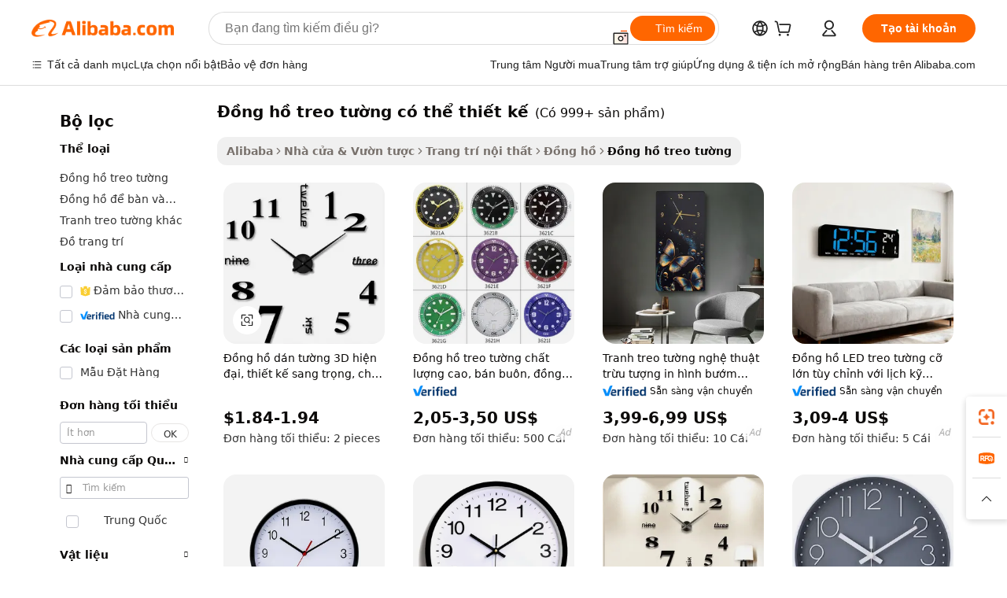

--- FILE ---
content_type: text/html;charset=UTF-8
request_url: https://vietnamese.alibaba.com/g/designable-wall-clock.html
body_size: 183124
content:

<!-- screen_content -->

    <!-- tangram:5410 begin-->
    <!-- tangram:529998 begin-->
    
<!DOCTYPE html>
<html lang="vi" dir="ltr">
  <head>
        <script>
      window.__BB = {
        scene: window.__bb_scene || 'traffic-free-goods'
      };
      window.__BB.BB_CWV_IGNORE = {
          lcp_element: ['#icbu-buyer-pc-top-banner'],
          lcp_url: [],
        };
      window._timing = {}
      window._timing.first_start = Date.now();
      window.needLoginInspiration = Boolean(false);
      // 变量用于标记页面首次可见时间
      let firstVisibleTime = null;
      if (typeof document.hidden !== 'undefined') {
        // 页面首次加载时直接统计
        if (!document.hidden) {
          firstVisibleTime = Date.now();
          window.__BB_timex = 1
        } else {
          // 页面不可见时监听 visibilitychange 事件
          document.addEventListener('visibilitychange', () => {
            if (!document.hidden) {
              firstVisibleTime = Date.now();
              window.__BB_timex = firstVisibleTime - window.performance.timing.navigationStart
              window.__BB.firstVisibleTime = window.__BB_timex
              console.log("Page became visible after "+ window.__BB_timex + " ms");
            }
          }, { once: true });  // 确保只触发一次
        }
      } else {
        console.warn('Page Visibility API is not supported in this browser.');
      }
    </script>
        <meta name="data-spm" content="a2700">
        <meta name="aplus-xplug" content="NONE">
        <meta name="aplus-icbu-disable-umid" content="1">
        <meta name="google-translate-customization" content="9de59014edaf3b99-22e1cf3b5ca21786-g00bb439a5e9e5f8f-f">
    <meta name="yandex-verification" content="25a76ba8e4443bb3" />
    <meta name="msvalidate.01" content="E3FBF0E89B724C30844BF17C59608E8F" />
    <meta name="viewport" content="width=device-width, initial-scale=1.0, maximum-scale=5.0, user-scalable=yes">
        <link rel="preconnect" href="https://s.alicdn.com/" crossorigin>
    <link rel="dns-prefetch" href="https://s.alicdn.com">
                        <link rel="preload" href="https://s.alicdn.com/@g/alilog/??aplus_plugin_icbufront/index.js,mlog/aplus_v2.js" as="script">
        <link rel="preload" href="https://s.alicdn.com/@img/imgextra/i2/O1CN0153JdbU26g4bILVOyC_!!6000000007690-2-tps-418-58.png" as="image">
        <script>
            window.__APLUS_ABRATE__ = {
        perf_group: 'base64cached',
        scene: "traffic-free-goods",
      };
    </script>
    <meta name="aplus-mmstat-timeout" content="15000">
        <meta content="text/html; charset=utf-8" http-equiv="Content-Type">
          <title>Chức năng và hấp dẫn đồng hồ treo tường có thể thiết kế - Alibaba.com</title>
      <meta name="keywords" content="wall clock,plastic wall clock,decorative wall clock">
      <meta name="description" content="Mua đồng hồ treo tường có thể thiết kế đầy đủ chức năng từ Alibaba.com. Đầu tư vào sự quyến rũ và giá cả phải chăng đồng hồ treo tường có thể thiết kế.">
            <meta name="pagetiming-rate" content="9">
      <meta name="pagetiming-resource-rate" content="4">
                    <link rel="canonical" href="https://vietnamese.alibaba.com/g/designable-wall-clock.html">
                              <link rel="alternate" hreflang="fr" href="https://french.alibaba.com/g/designable-wall-clock.html">
                  <link rel="alternate" hreflang="de" href="https://german.alibaba.com/g/designable-wall-clock.html">
                  <link rel="alternate" hreflang="pt" href="https://portuguese.alibaba.com/g/designable-wall-clock.html">
                  <link rel="alternate" hreflang="it" href="https://italian.alibaba.com/g/designable-wall-clock.html">
                  <link rel="alternate" hreflang="es" href="https://spanish.alibaba.com/g/designable-wall-clock.html">
                  <link rel="alternate" hreflang="ru" href="https://russian.alibaba.com/g/designable-wall-clock.html">
                  <link rel="alternate" hreflang="ko" href="https://korean.alibaba.com/g/designable-wall-clock.html">
                  <link rel="alternate" hreflang="ar" href="https://arabic.alibaba.com/g/designable-wall-clock.html">
                  <link rel="alternate" hreflang="ja" href="https://japanese.alibaba.com/g/designable-wall-clock.html">
                  <link rel="alternate" hreflang="tr" href="https://turkish.alibaba.com/g/designable-wall-clock.html">
                  <link rel="alternate" hreflang="th" href="https://thai.alibaba.com/g/designable-wall-clock.html">
                  <link rel="alternate" hreflang="vi" href="https://vietnamese.alibaba.com/g/designable-wall-clock.html">
                  <link rel="alternate" hreflang="nl" href="https://dutch.alibaba.com/g/designable-wall-clock.html">
                  <link rel="alternate" hreflang="he" href="https://hebrew.alibaba.com/g/designable-wall-clock.html">
                  <link rel="alternate" hreflang="id" href="https://indonesian.alibaba.com/g/designable-wall-clock.html">
                  <link rel="alternate" hreflang="hi" href="https://hindi.alibaba.com/g/designable-wall-clock.html">
                  <link rel="alternate" hreflang="en" href="https://www.alibaba.com/showroom/designable-wall-clock.html">
                  <link rel="alternate" hreflang="zh" href="https://chinese.alibaba.com/g/designable-wall-clock.html">
                  <link rel="alternate" hreflang="x-default" href="https://www.alibaba.com/showroom/designable-wall-clock.html">
                                        <script>
      // Aplus 配置自动打点
      var queue = window.goldlog_queue || (window.goldlog_queue = []);
      var tags = ["button", "a", "div", "span", "i", "svg", "input", "li", "tr"];
      queue.push(
        {
          action: 'goldlog.appendMetaInfo',
          arguments: [
            'aplus-auto-exp',
            [
              {
                logkey: '/sc.ug_msite.new_product_exp',
                cssSelector: '[data-spm-exp]',
                props: ["data-spm-exp"],
              },
              {
                logkey: '/sc.ug_pc.seolist_product_exp',
                cssSelector: '.traffic-card-gallery',
                props: ["data-spm-exp"],
              }
            ]
          ]
        }
      )
      queue.push({
        action: 'goldlog.setMetaInfo',
        arguments: ['aplus-auto-clk', JSON.stringify(tags.map(tag =>({
          "logkey": "/sc.ug_msite.new_product_clk",
          tag,
          "filter": "data-spm-clk",
          "props": ["data-spm-clk"]
        })))],
      });
    </script>
  </head>
  <div id="icbu-header"><div id="the-new-header" data-version="4.4.0" data-tnh-auto-exp="tnh-expose" data-scenes="search-products" style="position: relative;background-color: #fff;border-bottom: 1px solid #ddd;box-sizing: border-box; font-family:Inter,SF Pro Text,Roboto,Helvetica Neue,Helvetica,Tahoma,Arial,PingFang SC,Microsoft YaHei;"><div style="display: flex;align-items:center;height: 72px;min-width: 1200px;max-width: 1580px;margin: 0 auto;padding: 0 40px;box-sizing: border-box;"><img style="height: 29px; width: 209px;" src="https://s.alicdn.com/@img/imgextra/i2/O1CN0153JdbU26g4bILVOyC_!!6000000007690-2-tps-418-58.png" alt="" /></div><div style="min-width: 1200px;max-width: 1580px;margin: 0 auto;overflow: hidden;font-size: 14px;display: flex;justify-content: space-between;padding: 0 40px;box-sizing: border-box;"><div style="display: flex; align-items: center; justify-content: space-between"><div style="position: relative; height: 36px; padding: 0 28px 0 20px">All categories</div><div style="position: relative; height: 36px; padding-right: 28px">Featured selections</div><div style="position: relative; height: 36px">Trade Assurance</div></div><div style="display: flex; align-items: center; justify-content: space-between"><div style="position: relative; height: 36px; padding-right: 28px">Buyer Central</div><div style="position: relative; height: 36px; padding-right: 28px">Help Center</div><div style="position: relative; height: 36px; padding-right: 28px">Get the app</div><div style="position: relative; height: 36px">Become a supplier</div></div></div></div></div></div>
  <body data-spm="7724857" style="min-height: calc(100vh + 1px)"><script 
id="beacon-aplus"   
src="//s.alicdn.com/@g/alilog/??aplus_plugin_icbufront/index.js,mlog/aplus_v2.js"
exparams="aplus=async&userid=&aplus&ali_beacon_id=&ali_apache_id=&ali_apache_track=&ali_apache_tracktmp=&eagleeye_traceid=21032c3717690121681371732e0f65&ip=18%2e223%2e143%2e222&dmtrack_c={ali%5fresin%5ftrace%3dse%5frst%3dnull%7csp%5fviewtype%3dY%7cset%3d3%7cser%3d1007%7cpageId%3d917f5253bb434163afa971b85140688d%7cm%5fpageid%3dnull%7cpvmi%3df22f5afaaba645d886ec0b42ff714500%7csek%5fsepd%3d%25C4%2591%25E1%25BB%2593ng%2bh%25E1%25BB%2593%2btreo%2bt%25C6%25B0%25E1%25BB%259Dng%2bc%25C3%25B3%2bth%25E1%25BB%2583%2bthi%25E1%25BA%25BFt%2bk%25E1%25BA%25BF%7csek%3ddesignable%2bwall%2bclock%7cse%5fpn%3d1%7cp4pid%3d1c76f55c%2d6c5b%2d4115%2daece%2d3f8d4372a507%7csclkid%3dnull%7cforecast%5fpost%5fcate%3dnull%7cseo%5fnew%5fuser%5fflag%3dfalse%7ccategoryId%3d152805%7cseo%5fsearch%5fmodel%5fupgrade%5fv2%3d2025070801%7cseo%5fmodule%5fcard%5f20240624%3d202406242%7clong%5ftext%5fgoogle%5ftranslate%5fv2%3d2407142%7cseo%5fcontent%5ftd%5fbottom%5ftext%5fupdate%5fkey%3d2025070801%7cseo%5fsearch%5fmodel%5fupgrade%5fv3%3d2025072201%7cseo%5fsearch%5fmodel%5fmulti%5fupgrade%5fv3%3d2025081101%7cdamo%5falt%5freplace%3dnull%7cwap%5fcross%3d2007659%7cwap%5fcs%5faction%3d2005494%7cAPP%5fVisitor%5fActive%3d26705%7cseo%5fshowroom%5fgoods%5fmix%3d2005244%7cseo%5fdefault%5fcached%5flong%5ftext%5ffrom%5fnew%5fkeyword%5fstep%3d2024122502%7cshowroom%5fgeneral%5ftemplate%3d2005292%7cwap%5fcs%5ftext%3dnull%7cstructured%5fdata%3d2025052702%7cseo%5fmulti%5fstyle%5ftext%5fupdate%3d2511182%7cpc%5fnew%5fheader%3dnull%7cseo%5fmeta%5fcate%5ftemplate%5fv1%3d2025042401%7cseo%5fmeta%5ftd%5fsearch%5fkeyword%5fstep%5fv1%3d2025040999%7cseo%5fshowroom%5fbiz%5fbabablog%3d1%7cshowroom%5fft%5flong%5ftext%5fbaks%3d80802%7cAPP%5fGrowing%5fBuyer%5fHigh%5fIntent%5fActive%3d25488%7cshowroom%5fpc%5fv2019%3d2104%7cAPP%5fProspecting%5fBuyer%3d26712%7ccache%5fcontrol%3dnull%7cAPP%5fChurned%5fCore%5fBuyer%3d25463%7cseo%5fdefault%5fcached%5flong%5ftext%5fstep%3d24110802%7camp%5flighthouse%5fscore%5fimage%3d19657%7cseo%5fft%5ftranslate%5fgemini%3d25012003%7cwap%5fnode%5fssr%3d2015725%7cdataphant%5fopen%3d27030%7clongtext%5fmulti%5fstyle%5fexpand%5frussian%3d2510142%7cseo%5flongtext%5fgoogle%5fdata%5fsection%3d25021702%7cindustry%5fpopular%5ffloor%3dnull%7cwap%5fad%5fgoods%5fproduct%5finterval%3dnull%7cseo%5fgoods%5fbootom%5fwholesale%5flink%3d2486162%7cseo%5fmiddle%5fwholesale%5flink%3d2486164%7cseo%5fkeyword%5faatest%3d11%7cft%5flong%5ftext%5fenpand%5fstep2%3d121602%7cseo%5fft%5flongtext%5fexpand%5fstep3%3d25012102%7cseo%5fwap%5fheadercard%3d2006288%7cAPP%5fChurned%5fInactive%5fVisitor%3d25497%7cAPP%5fGrowing%5fBuyer%5fHigh%5fIntent%5fInactive%3d25484%7cseo%5fmeta%5ftd%5fmulti%5fkey%3d2025061801%7ctop%5frecommend%5f20250120%3d202501201%7clongtext%5fmulti%5fstyle%5fexpand%5ffrench%5fcopy%3d25091802%7clongtext%5fmulti%5fstyle%5fexpand%5ffrench%5fcopy%5fcopy%3d25092502%7clong%5ftext%5fpaa%3d2020801%7cseo%5ffloor%5fexp%3dnull%7cseo%5fshowroom%5falgo%5flink%3d17764%7cseo%5fmeta%5ftd%5faib%5fgeneral%5fkey%3d2025091901%7ccountry%5findustry%3d202311033%7cshowroom%5fft%5flong%5ftext%5fenpand%5fstep1%3d101102%7cseo%5fshowroom%5fnorel%3dnull%7cplp%5fstyle%5f25%5fpc%3d202505222%7cseo%5fggs%5flayer%3d10010%7cquery%5fmutil%5flang%5ftranslate%3d2025060300%7cAPP%5fChurned%5fBuyer%3d25468%7cstream%5frender%5fperf%5fopt%3d2309181%7cwap%5fgoods%3d2007383%7cseo%5fshowroom%5fsimilar%5f20240614%3d202406142%7cchinese%5fopen%3d6307%7cquery%5fgpt%5ftranslate%3d20240820%7cad%5fproduct%5finterval%3dnull%7camp%5fto%5fpwa%3d2007359%7cplp%5faib%5fmulti%5fai%5fmeta%3d20250401%7cwap%5fsupplier%5fcontent%3dnull%7cpc%5ffree%5frefactoring%3d20220315%7cAPP%5fGrowing%5fBuyer%5fInactive%3d25476%7csso%5foem%5ffloor%3dnull%7cseo%5fpc%5fnew%5fview%5f20240807%3d202408072%7cseo%5fbottom%5ftext%5fentity%5fkey%5fcopy%3d2025062400%7cstream%5frender%3d433763%7cseo%5fmodule%5fcard%5f20240424%3d202404241%7cseo%5ftitle%5freplace%5f20191226%3d5841%7clongtext%5fmulti%5fstyle%5fexpand%3d25090802%7cgoogleweblight%3d6516%7clighthouse%5fbase64%3dnull%7cAPP%5fProspecting%5fBuyer%5fActive%3d26719%7cad%5fgoods%5fproduct%5finterval%3dnull%7cseo%5fbottom%5fdeep%5fextend%5fkw%5fkey%3d2025071101%7clongtext%5fmulti%5fstyle%5fexpand%5fturkish%3d25102801%7cilink%5fuv%3d20240911%7cwap%5flist%5fwakeup%3d2005832%7ctpp%5fcrosslink%5fpc%3d20205311%7cseo%5ftop%5fbooth%3d18501%7cAPP%5fGrowing%5fBuyer%5fLess%5fActive%3d25472%7cseo%5fsearch%5fmodel%5fupgrade%5frank%3d2025092401%7cgoodslayer%3d7977%7cft%5flong%5ftext%5ftranslate%5fexpand%5fstep1%3d24110802%7cseo%5fheaderstyle%5ftraffic%5fkey%5fv1%3d2025072100%7ccrosslink%5fswitch%3d2008141%7cp4p%5foutline%3d20240328%7cseo%5fmeta%5ftd%5faib%5fv2%5fkey%3d2025091800%7crts%5fmulti%3d2008404%7cseo%5fad%5foptimization%5fkey%5fv2%3d2025072301%7cAPP%5fVisitor%5fLess%5fActive%3d26698%7cseo%5fsearch%5franker%5fid%3d2025112400%7cplp%5fstyle%5f25%3d202505192%7ccdn%5fvm%3d2007368%7cwap%5fad%5fproduct%5finterval%3dnull%7cseo%5fsearch%5fmodel%5fmulti%5fupgrade%5frank%3d2025092401%7cpc%5fcard%5fshare%3d2025081201%7cAPP%5fGrowing%5fBuyer%5fHigh%5fIntent%5fLess%5fActive%3d25480%7cgoods%5ftitle%5fsubstitute%3d9616%7cwap%5fscreen%5fexp%3d2025081400%7creact%5fheader%5ftest%3d202502182%7cpc%5fcs%5fcolor%3d2005788%7cshowroom%5fft%5flong%5ftext%5ftest%3d72502%7cone%5ftap%5flogin%5fABTest%3d202308153%7cseo%5fhyh%5fshow%5ftags%3dnull%7cplp%5fstructured%5fdata%3d2508182%7cguide%5fdelete%3d2008526%7cseo%5findustry%5ftemplate%3dnull%7cseo%5fmeta%5ftd%5fmulti%5fes%5fkey%3d2025073101%7cseo%5fshowroom%5fdata%5fmix%3d19888%7csso%5ftop%5franking%5ffloor%3d20031%7cseo%5ftd%5fdeep%5fupgrade%5fkey%5fv3%3d2025081101%7cwap%5fue%5fone%3d2025111401%7cshowroom%5fto%5frts%5flink%3d2008480%7ccountrysearch%5ftest%3dnull%7cchannel%5famp%5fto%5fpwa%3d2008435%7cseo%5fmulti%5fstyles%5flong%5ftext%3d2503172%7cseo%5fmeta%5ftext%5fmutli%5fcate%5ftemplate%5fv1%3d2025080800%7cseo%5fdefault%5fcached%5fmutil%5flong%5ftext%5fstep%3d24110436%7cseo%5faction%5fpoint%5ftype%3d22823%7cseo%5faib%5ftd%5flaunch%5f20240828%5fcopy%3d202408282%7cseo%5fshowroom%5fwholesale%5flink%3dnull%7cseo%5fperf%5fimprove%3d2023999%7cseo%5fwap%5flist%5fbounce%5f01%3d2063%7cseo%5fwap%5flist%5fbounce%5f02%3d2128%7cAPP%5fGrowing%5fBuyer%5fActive%3d25492%7cvideolayer%3dnull%7cvideo%5fplay%3dnull%7cAPP%5fChurned%5fMember%5fInactive%3d25501%7cseo%5fgoogle%5fnew%5fstruct%3d438326%7cicbu%5falgo%5fp4p%5fseo%5fad%3d2025072301%7ctpp%5ftrace%3dseoKeyword%2dseoKeyword%5fv3%2dproduct%2dPRODUCT%5fFAIL}&pageid=12df8fde210301291769012168&hn=ensearchweb033003001041%2erg%2dus%2deast%2eus68&asid=AQAAAADI+3BpBFUMfAAAAAAMd3+9Tw5/Lw==&treq=&tres=" async>
</script>
            <style>body{background-color:white;}.no-scrollbar.il-sticky.il-top-0.il-max-h-\[100vh\].il-w-\[200px\].il-flex-shrink-0.il-flex-grow-0.il-overflow-y-scroll{background-color:#FFF;padding-left:12px}</style>
                    <!-- tangram:530006 begin-->
<!--  -->
 <style>
   @keyframes il-spin {
     to {
       transform: rotate(360deg);
     }
   }
   @keyframes il-pulse {
     50% {
       opacity: 0.5;
     }
   }
   .traffic-card-gallery {display: flex;position: relative;flex-direction: column;justify-content: flex-start;border-radius: 0.5rem;background-color: #fff;padding: 0.5rem 0.5rem 1rem;overflow: hidden;font-size: 0.75rem;line-height: 1rem;}
   .traffic-card-list {display: flex;position: relative;flex-direction: row;justify-content: flex-start;border-bottom-width: 1px;background-color: #fff;padding: 1rem;height: 292px;overflow: hidden;font-size: 0.75rem;line-height: 1rem;}
   .product-price {
     b {
       font-size: 22px;
     }
   }
   .skel-loading {
       animation: il-pulse 2s cubic-bezier(0.4, 0, 0.6, 1) infinite;background-color: hsl(60, 4.8%, 95.9%);
   }
 </style>
<div id="first-cached-card">
  <div style="box-sizing:border-box;display: flex;position: absolute;left: 0;right: 0;margin: 0 auto;z-index: 1;min-width: 1200px;max-width: 1580px;padding: 0.75rem 3.25rem 0;pointer-events: none;">
    <!--页面左侧区域-->
    <div style="width: 200px;padding-top: 1rem;padding-left:12px; background-color: #fff;border-radius: 0.25rem">
      <div class="skel-loading" style="height: 1.5rem;width: 50%;border-radius: 0.25rem;"></div>
      <div style="margin-top: 1rem;margin-bottom: 1rem;">
        <div class="skel-loading" style="height: 1rem;width: calc(100% * 5 / 6);"></div>
        <div
          class="skel-loading"
          style="margin-top: 1rem;height: 1rem;width: calc(100% * 8 / 12);"
        ></div>
        <div class="skel-loading" style="margin-top: 1rem;height: 1rem;width: 75%;"></div>
        <div
          class="skel-loading"
          style="margin-top: 1rem;height: 1rem;width: calc(100% * 7 / 12);"
        ></div>
      </div>
      <div class="skel-loading" style="height: 1.5rem;width: 50%;border-radius: 0.25rem;"></div>
      <div style="margin-top: 1rem;margin-bottom: 1rem;">
        <div class="skel-loading" style="height: 1rem;width: calc(100% * 5 / 6);"></div>
        <div
          class="skel-loading"
          style="margin-top: 1rem;height: 1rem;width: calc(100% * 8 / 12);"
        ></div>
        <div class="skel-loading" style="margin-top: 1rem;height: 1rem;width: 75%;"></div>
        <div
          class="skel-loading"
          style="margin-top: 1rem;height: 1rem;width: calc(100% * 7 / 12);"
        ></div>
      </div>
      <div class="skel-loading" style="height: 1.5rem;width: 50%;border-radius: 0.25rem;"></div>
      <div style="margin-top: 1rem;margin-bottom: 1rem;">
        <div class="skel-loading" style="height: 1rem;width: calc(100% * 5 / 6);"></div>
        <div
          class="skel-loading"
          style="margin-top: 1rem;height: 1rem;width: calc(100% * 8 / 12);"
        ></div>
        <div class="skel-loading" style="margin-top: 1rem;height: 1rem;width: 75%;"></div>
        <div
          class="skel-loading"
          style="margin-top: 1rem;height: 1rem;width: calc(100% * 7 / 12);"
        ></div>
      </div>
      <div class="skel-loading" style="height: 1.5rem;width: 50%;border-radius: 0.25rem;"></div>
      <div style="margin-top: 1rem;margin-bottom: 1rem;">
        <div class="skel-loading" style="height: 1rem;width: calc(100% * 5 / 6);"></div>
        <div
          class="skel-loading"
          style="margin-top: 1rem;height: 1rem;width: calc(100% * 8 / 12);"
        ></div>
        <div class="skel-loading" style="margin-top: 1rem;height: 1rem;width: 75%;"></div>
        <div
          class="skel-loading"
          style="margin-top: 1rem;height: 1rem;width: calc(100% * 7 / 12);"
        ></div>
      </div>
      <div class="skel-loading" style="height: 1.5rem;width: 50%;border-radius: 0.25rem;"></div>
      <div style="margin-top: 1rem;margin-bottom: 1rem;">
        <div class="skel-loading" style="height: 1rem;width: calc(100% * 5 / 6);"></div>
        <div
          class="skel-loading"
          style="margin-top: 1rem;height: 1rem;width: calc(100% * 8 / 12);"
        ></div>
        <div class="skel-loading" style="margin-top: 1rem;height: 1rem;width: 75%;"></div>
        <div
          class="skel-loading"
          style="margin-top: 1rem;height: 1rem;width: calc(100% * 7 / 12);"
        ></div>
      </div>
      <div class="skel-loading" style="height: 1.5rem;width: 50%;border-radius: 0.25rem;"></div>
      <div style="margin-top: 1rem;margin-bottom: 1rem;">
        <div class="skel-loading" style="height: 1rem;width: calc(100% * 5 / 6);"></div>
        <div
          class="skel-loading"
          style="margin-top: 1rem;height: 1rem;width: calc(100% * 8 / 12);"
        ></div>
        <div class="skel-loading" style="margin-top: 1rem;height: 1rem;width: 75%;"></div>
        <div
          class="skel-loading"
          style="margin-top: 1rem;height: 1rem;width: calc(100% * 7 / 12);"
        ></div>
      </div>
    </div>
    <!--页面主体区域-->
    <div style="flex: 1 1 0%; overflow: hidden;padding: 0.5rem 0.5rem 0.5rem 1.5rem">
      <div style="height: 1.25rem;margin-bottom: 1rem;"></div>
      <!-- keywords -->
      <div style="margin-bottom: 1rem;height: 1.75rem;font-weight: 700;font-size: 1.25rem;line-height: 1.75rem;"></div>
      <!-- longtext -->
            <div style="width: calc(25% - 0.9rem);pointer-events: auto">
        <div class="traffic-card-gallery">
          <!-- ProductImage -->
          <a href="//www.alibaba.com/product-detail/Acrylic-Creative-Modern-3D-Wall-Stickers_1600869434216.html?from=SEO" target="_blank" style="position: relative;margin-bottom: 0.5rem;aspect-ratio: 1;overflow: hidden;border-radius: 0.5rem;">
            <div style="display: flex; overflow: hidden">
              <div style="position: relative;margin: 0;width: 100%;min-width: 0;flex-shrink: 0;flex-grow: 0;flex-basis: 100%;padding: 0;">
                <img style="position: relative; aspect-ratio: 1; width: 100%" src="[data-uri]" loading="eager" />
                <div style="position: absolute;left: 0;bottom: 0;right: 0;top: 0;background-color: #000;opacity: 0.05;"></div>
              </div>
            </div>
          </a>
          <div style="display: flex;flex: 1 1 0%;flex-direction: column;justify-content: space-between;">
            <div>
              <a class="skel-loading" style="margin-top: 0.5rem;display:inline-block;width:100%;height:1rem;" href="//www.alibaba.com/product-detail/Acrylic-Creative-Modern-3D-Wall-Stickers_1600869434216.html" target="_blank"></a>
              <a class="skel-loading" style="margin-top: 0.125rem;display:inline-block;width:100%;height:1rem;" href="//www.alibaba.com/product-detail/Acrylic-Creative-Modern-3D-Wall-Stickers_1600869434216.html" target="_blank"></a>
              <div class="skel-loading" style="margin-top: 0.25rem;height:1.625rem;width:75%"></div>
              <div class="skel-loading" style="margin-top: 0.5rem;height: 1rem;width:50%"></div>
              <div class="skel-loading" style="margin-top:0.25rem;height:1rem;width:25%"></div>
            </div>
          </div>

        </div>
      </div>

    </div>
  </div>
</div>
<!-- tangram:530006 end-->
            <style>.component-left-filter-callback{display:flex;position:relative;margin-top:10px;height:1200px}.component-left-filter-callback img{width:200px}.component-left-filter-callback i{position:absolute;top:5%;left:50%}.related-search-wrapper{padding:.5rem;--tw-bg-opacity: 1;background-color:#fff;background-color:rgba(255,255,255,var(--tw-bg-opacity, 1));border-width:1px;border-color:var(--input)}.related-search-wrapper .related-search-box{margin:12px 16px}.related-search-wrapper .related-search-box .related-search-title{display:inline;float:start;color:#666;word-wrap:break-word;margin-right:12px;width:13%}.related-search-wrapper .related-search-box .related-search-content{display:flex;flex-wrap:wrap}.related-search-wrapper .related-search-box .related-search-content .related-search-link{margin-right:12px;width:23%;overflow:hidden;color:#666;text-overflow:ellipsis;white-space:nowrap}.product-title img{margin-right:.5rem;display:inline-block;height:1rem;vertical-align:sub}.product-price b{font-size:22px}.similar-icon{position:absolute;bottom:12px;z-index:2;right:12px}.rfq-card{display:inline-block;position:relative;box-sizing:border-box;margin-bottom:36px}.rfq-card .rfq-card-content{display:flex;position:relative;flex-direction:column;align-items:flex-start;background-size:cover;background-color:#fff;padding:12px;width:100%;height:100%}.rfq-card .rfq-card-content .rfq-card-icon{margin-top:50px}.rfq-card .rfq-card-content .rfq-card-icon img{width:45px}.rfq-card .rfq-card-content .rfq-card-top-title{margin-top:14px;color:#222;font-weight:400;font-size:16px}.rfq-card .rfq-card-content .rfq-card-title{margin-top:24px;color:#333;font-weight:800;font-size:20px}.rfq-card .rfq-card-content .rfq-card-input-box{margin-top:24px;width:100%}.rfq-card .rfq-card-content .rfq-card-input-box textarea{box-sizing:border-box;border:1px solid #ddd;border-radius:4px;background-color:#fff;padding:9px 12px;width:100%;height:88px;resize:none;color:#666;font-weight:400;font-size:13px;font-family:inherit}.rfq-card .rfq-card-content .rfq-card-button{margin-top:24px;border:1px solid #666;border-radius:16px;background-color:#fff;width:67%;color:#000;font-weight:700;font-size:14px;line-height:30px;text-align:center}[data-modulename^=ProductList-] div{contain-intrinsic-size:auto 500px}.traffic-card-gallery:hover{--tw-shadow: 0px 2px 6px 2px rgba(0,0,0,.12157);--tw-shadow-colored: 0px 2px 6px 2px var(--tw-shadow-color);box-shadow:0 0 #0000,0 0 #0000,0 2px 6px 2px #0000001f;box-shadow:var(--tw-ring-offset-shadow, 0 0 rgba(0,0,0,0)),var(--tw-ring-shadow, 0 0 rgba(0,0,0,0)),var(--tw-shadow);z-index:10}.traffic-card-gallery{position:relative;display:flex;flex-direction:column;justify-content:flex-start;overflow:hidden;border-radius:.75rem;--tw-bg-opacity: 1;background-color:#fff;background-color:rgba(255,255,255,var(--tw-bg-opacity, 1));padding:.5rem;font-size:.75rem;line-height:1rem}.traffic-card-list{position:relative;display:flex;height:292px;flex-direction:row;justify-content:flex-start;overflow:hidden;border-bottom-width:1px;--tw-bg-opacity: 1;background-color:#fff;background-color:rgba(255,255,255,var(--tw-bg-opacity, 1));padding:1rem;font-size:.75rem;line-height:1rem}.traffic-card-g-industry:hover{--tw-shadow: 0 0 10px rgba(0,0,0,.1);--tw-shadow-colored: 0 0 10px var(--tw-shadow-color);box-shadow:0 0 #0000,0 0 #0000,0 0 10px #0000001a;box-shadow:var(--tw-ring-offset-shadow, 0 0 rgba(0,0,0,0)),var(--tw-ring-shadow, 0 0 rgba(0,0,0,0)),var(--tw-shadow)}.traffic-card-g-industry{position:relative;border-radius:var(--radius);--tw-bg-opacity: 1;background-color:#fff;background-color:rgba(255,255,255,var(--tw-bg-opacity, 1));padding:1.25rem .75rem .75rem;font-size:.875rem;line-height:1.25rem}.module-filter-section-wrapper{max-height:none!important;overflow-x:hidden}*,:before,:after{--tw-border-spacing-x: 0;--tw-border-spacing-y: 0;--tw-translate-x: 0;--tw-translate-y: 0;--tw-rotate: 0;--tw-skew-x: 0;--tw-skew-y: 0;--tw-scale-x: 1;--tw-scale-y: 1;--tw-pan-x: ;--tw-pan-y: ;--tw-pinch-zoom: ;--tw-scroll-snap-strictness: proximity;--tw-gradient-from-position: ;--tw-gradient-via-position: ;--tw-gradient-to-position: ;--tw-ordinal: ;--tw-slashed-zero: ;--tw-numeric-figure: ;--tw-numeric-spacing: ;--tw-numeric-fraction: ;--tw-ring-inset: ;--tw-ring-offset-width: 0px;--tw-ring-offset-color: #fff;--tw-ring-color: rgba(59, 130, 246, .5);--tw-ring-offset-shadow: 0 0 rgba(0,0,0,0);--tw-ring-shadow: 0 0 rgba(0,0,0,0);--tw-shadow: 0 0 rgba(0,0,0,0);--tw-shadow-colored: 0 0 rgba(0,0,0,0);--tw-blur: ;--tw-brightness: ;--tw-contrast: ;--tw-grayscale: ;--tw-hue-rotate: ;--tw-invert: ;--tw-saturate: ;--tw-sepia: ;--tw-drop-shadow: ;--tw-backdrop-blur: ;--tw-backdrop-brightness: ;--tw-backdrop-contrast: ;--tw-backdrop-grayscale: ;--tw-backdrop-hue-rotate: ;--tw-backdrop-invert: ;--tw-backdrop-opacity: ;--tw-backdrop-saturate: ;--tw-backdrop-sepia: ;--tw-contain-size: ;--tw-contain-layout: ;--tw-contain-paint: ;--tw-contain-style: }::backdrop{--tw-border-spacing-x: 0;--tw-border-spacing-y: 0;--tw-translate-x: 0;--tw-translate-y: 0;--tw-rotate: 0;--tw-skew-x: 0;--tw-skew-y: 0;--tw-scale-x: 1;--tw-scale-y: 1;--tw-pan-x: ;--tw-pan-y: ;--tw-pinch-zoom: ;--tw-scroll-snap-strictness: proximity;--tw-gradient-from-position: ;--tw-gradient-via-position: ;--tw-gradient-to-position: ;--tw-ordinal: ;--tw-slashed-zero: ;--tw-numeric-figure: ;--tw-numeric-spacing: ;--tw-numeric-fraction: ;--tw-ring-inset: ;--tw-ring-offset-width: 0px;--tw-ring-offset-color: #fff;--tw-ring-color: rgba(59, 130, 246, .5);--tw-ring-offset-shadow: 0 0 rgba(0,0,0,0);--tw-ring-shadow: 0 0 rgba(0,0,0,0);--tw-shadow: 0 0 rgba(0,0,0,0);--tw-shadow-colored: 0 0 rgba(0,0,0,0);--tw-blur: ;--tw-brightness: ;--tw-contrast: ;--tw-grayscale: ;--tw-hue-rotate: ;--tw-invert: ;--tw-saturate: ;--tw-sepia: ;--tw-drop-shadow: ;--tw-backdrop-blur: ;--tw-backdrop-brightness: ;--tw-backdrop-contrast: ;--tw-backdrop-grayscale: ;--tw-backdrop-hue-rotate: ;--tw-backdrop-invert: ;--tw-backdrop-opacity: ;--tw-backdrop-saturate: ;--tw-backdrop-sepia: ;--tw-contain-size: ;--tw-contain-layout: ;--tw-contain-paint: ;--tw-contain-style: }*,:before,:after{box-sizing:border-box;border-width:0;border-style:solid;border-color:#e5e7eb}:before,:after{--tw-content: ""}html,:host{line-height:1.5;-webkit-text-size-adjust:100%;-moz-tab-size:4;-o-tab-size:4;tab-size:4;font-family:ui-sans-serif,system-ui,-apple-system,Segoe UI,Roboto,Ubuntu,Cantarell,Noto Sans,sans-serif,"Apple Color Emoji","Segoe UI Emoji",Segoe UI Symbol,"Noto Color Emoji";font-feature-settings:normal;font-variation-settings:normal;-webkit-tap-highlight-color:transparent}body{margin:0;line-height:inherit}hr{height:0;color:inherit;border-top-width:1px}abbr:where([title]){text-decoration:underline;-webkit-text-decoration:underline dotted;text-decoration:underline dotted}h1,h2,h3,h4,h5,h6{font-size:inherit;font-weight:inherit}a{color:inherit;text-decoration:inherit}b,strong{font-weight:bolder}code,kbd,samp,pre{font-family:ui-monospace,SFMono-Regular,Menlo,Monaco,Consolas,Liberation Mono,Courier New,monospace;font-feature-settings:normal;font-variation-settings:normal;font-size:1em}small{font-size:80%}sub,sup{font-size:75%;line-height:0;position:relative;vertical-align:baseline}sub{bottom:-.25em}sup{top:-.5em}table{text-indent:0;border-color:inherit;border-collapse:collapse}button,input,optgroup,select,textarea{font-family:inherit;font-feature-settings:inherit;font-variation-settings:inherit;font-size:100%;font-weight:inherit;line-height:inherit;letter-spacing:inherit;color:inherit;margin:0;padding:0}button,select{text-transform:none}button,input:where([type=button]),input:where([type=reset]),input:where([type=submit]){-webkit-appearance:button;background-color:transparent;background-image:none}:-moz-focusring{outline:auto}:-moz-ui-invalid{box-shadow:none}progress{vertical-align:baseline}::-webkit-inner-spin-button,::-webkit-outer-spin-button{height:auto}[type=search]{-webkit-appearance:textfield;outline-offset:-2px}::-webkit-search-decoration{-webkit-appearance:none}::-webkit-file-upload-button{-webkit-appearance:button;font:inherit}summary{display:list-item}blockquote,dl,dd,h1,h2,h3,h4,h5,h6,hr,figure,p,pre{margin:0}fieldset{margin:0;padding:0}legend{padding:0}ol,ul,menu{list-style:none;margin:0;padding:0}dialog{padding:0}textarea{resize:vertical}input::-moz-placeholder,textarea::-moz-placeholder{opacity:1;color:#9ca3af}input::placeholder,textarea::placeholder{opacity:1;color:#9ca3af}button,[role=button]{cursor:pointer}:disabled{cursor:default}img,svg,video,canvas,audio,iframe,embed,object{display:block;vertical-align:middle}img,video{max-width:100%;height:auto}[hidden]:where(:not([hidden=until-found])){display:none}:root{--background: hsl(0, 0%, 100%);--foreground: hsl(20, 14.3%, 4.1%);--card: hsl(0, 0%, 100%);--card-foreground: hsl(20, 14.3%, 4.1%);--popover: hsl(0, 0%, 100%);--popover-foreground: hsl(20, 14.3%, 4.1%);--primary: hsl(24, 100%, 50%);--primary-foreground: hsl(60, 9.1%, 97.8%);--secondary: hsl(60, 4.8%, 95.9%);--secondary-foreground: #333;--muted: hsl(60, 4.8%, 95.9%);--muted-foreground: hsl(25, 5.3%, 44.7%);--accent: hsl(60, 4.8%, 95.9%);--accent-foreground: hsl(24, 9.8%, 10%);--destructive: hsl(0, 84.2%, 60.2%);--destructive-foreground: hsl(60, 9.1%, 97.8%);--border: hsl(20, 5.9%, 90%);--input: hsl(20, 5.9%, 90%);--ring: hsl(24.6, 95%, 53.1%);--radius: 1rem}.dark{--background: hsl(20, 14.3%, 4.1%);--foreground: hsl(60, 9.1%, 97.8%);--card: hsl(20, 14.3%, 4.1%);--card-foreground: hsl(60, 9.1%, 97.8%);--popover: hsl(20, 14.3%, 4.1%);--popover-foreground: hsl(60, 9.1%, 97.8%);--primary: hsl(20.5, 90.2%, 48.2%);--primary-foreground: hsl(60, 9.1%, 97.8%);--secondary: hsl(12, 6.5%, 15.1%);--secondary-foreground: hsl(60, 9.1%, 97.8%);--muted: hsl(12, 6.5%, 15.1%);--muted-foreground: hsl(24, 5.4%, 63.9%);--accent: hsl(12, 6.5%, 15.1%);--accent-foreground: hsl(60, 9.1%, 97.8%);--destructive: hsl(0, 72.2%, 50.6%);--destructive-foreground: hsl(60, 9.1%, 97.8%);--border: hsl(12, 6.5%, 15.1%);--input: hsl(12, 6.5%, 15.1%);--ring: hsl(20.5, 90.2%, 48.2%)}*{border-color:#e7e5e4;border-color:var(--border)}body{background-color:#fff;background-color:var(--background);color:#0c0a09;color:var(--foreground)}.il-sr-only{position:absolute;width:1px;height:1px;padding:0;margin:-1px;overflow:hidden;clip:rect(0,0,0,0);white-space:nowrap;border-width:0}.il-invisible{visibility:hidden}.il-fixed{position:fixed}.il-absolute{position:absolute}.il-relative{position:relative}.il-sticky{position:sticky}.il-inset-0{inset:0}.il--bottom-12{bottom:-3rem}.il--top-12{top:-3rem}.il-bottom-0{bottom:0}.il-bottom-2{bottom:.5rem}.il-bottom-3{bottom:.75rem}.il-bottom-4{bottom:1rem}.il-end-0{right:0}.il-end-2{right:.5rem}.il-end-3{right:.75rem}.il-end-4{right:1rem}.il-left-0{left:0}.il-left-3{left:.75rem}.il-right-0{right:0}.il-right-2{right:.5rem}.il-right-3{right:.75rem}.il-start-0{left:0}.il-start-1\/2{left:50%}.il-start-2{left:.5rem}.il-start-3{left:.75rem}.il-start-\[50\%\]{left:50%}.il-top-0{top:0}.il-top-1\/2{top:50%}.il-top-16{top:4rem}.il-top-4{top:1rem}.il-top-\[50\%\]{top:50%}.il-z-10{z-index:10}.il-z-50{z-index:50}.il-z-\[9999\]{z-index:9999}.il-col-span-4{grid-column:span 4 / span 4}.il-m-0{margin:0}.il-m-3{margin:.75rem}.il-m-auto{margin:auto}.il-mx-auto{margin-left:auto;margin-right:auto}.il-my-3{margin-top:.75rem;margin-bottom:.75rem}.il-my-5{margin-top:1.25rem;margin-bottom:1.25rem}.il-my-auto{margin-top:auto;margin-bottom:auto}.\!il-mb-4{margin-bottom:1rem!important}.il--mt-4{margin-top:-1rem}.il-mb-0{margin-bottom:0}.il-mb-1{margin-bottom:.25rem}.il-mb-2{margin-bottom:.5rem}.il-mb-3{margin-bottom:.75rem}.il-mb-4{margin-bottom:1rem}.il-mb-5{margin-bottom:1.25rem}.il-mb-6{margin-bottom:1.5rem}.il-mb-8{margin-bottom:2rem}.il-mb-\[-0\.75rem\]{margin-bottom:-.75rem}.il-mb-\[0\.125rem\]{margin-bottom:.125rem}.il-me-1{margin-right:.25rem}.il-me-2{margin-right:.5rem}.il-me-3{margin-right:.75rem}.il-me-auto{margin-right:auto}.il-mr-1{margin-right:.25rem}.il-mr-2{margin-right:.5rem}.il-ms-1{margin-left:.25rem}.il-ms-4{margin-left:1rem}.il-ms-5{margin-left:1.25rem}.il-ms-8{margin-left:2rem}.il-ms-\[\.375rem\]{margin-left:.375rem}.il-ms-auto{margin-left:auto}.il-mt-0{margin-top:0}.il-mt-0\.5{margin-top:.125rem}.il-mt-1{margin-top:.25rem}.il-mt-2{margin-top:.5rem}.il-mt-3{margin-top:.75rem}.il-mt-4{margin-top:1rem}.il-mt-6{margin-top:1.5rem}.il-line-clamp-1{overflow:hidden;display:-webkit-box;-webkit-box-orient:vertical;-webkit-line-clamp:1}.il-line-clamp-2{overflow:hidden;display:-webkit-box;-webkit-box-orient:vertical;-webkit-line-clamp:2}.il-line-clamp-6{overflow:hidden;display:-webkit-box;-webkit-box-orient:vertical;-webkit-line-clamp:6}.il-inline-block{display:inline-block}.il-inline{display:inline}.il-flex{display:flex}.il-inline-flex{display:inline-flex}.il-grid{display:grid}.il-aspect-square{aspect-ratio:1 / 1}.il-size-5{width:1.25rem;height:1.25rem}.il-h-1{height:.25rem}.il-h-10{height:2.5rem}.il-h-11{height:2.75rem}.il-h-20{height:5rem}.il-h-24{height:6rem}.il-h-3\.5{height:.875rem}.il-h-4{height:1rem}.il-h-40{height:10rem}.il-h-6{height:1.5rem}.il-h-8{height:2rem}.il-h-9{height:2.25rem}.il-h-\[150px\]{height:150px}.il-h-\[152px\]{height:152px}.il-h-\[18\.25rem\]{height:18.25rem}.il-h-\[292px\]{height:292px}.il-h-\[600px\]{height:600px}.il-h-auto{height:auto}.il-h-fit{height:-moz-fit-content;height:fit-content}.il-h-full{height:100%}.il-h-screen{height:100vh}.il-max-h-\[100vh\]{max-height:100vh}.il-w-1\/2{width:50%}.il-w-10{width:2.5rem}.il-w-10\/12{width:83.333333%}.il-w-4{width:1rem}.il-w-6{width:1.5rem}.il-w-64{width:16rem}.il-w-7\/12{width:58.333333%}.il-w-72{width:18rem}.il-w-8{width:2rem}.il-w-8\/12{width:66.666667%}.il-w-9{width:2.25rem}.il-w-9\/12{width:75%}.il-w-\[200px\]{width:200px}.il-w-\[84px\]{width:84px}.il-w-fit{width:-moz-fit-content;width:fit-content}.il-w-full{width:100%}.il-w-screen{width:100vw}.il-min-w-0{min-width:0px}.il-min-w-3{min-width:.75rem}.il-min-w-\[1200px\]{min-width:1200px}.il-max-w-\[1000px\]{max-width:1000px}.il-max-w-\[1580px\]{max-width:1580px}.il-max-w-full{max-width:100%}.il-max-w-lg{max-width:32rem}.il-flex-1{flex:1 1 0%}.il-flex-shrink-0,.il-shrink-0{flex-shrink:0}.il-flex-grow-0,.il-grow-0{flex-grow:0}.il-basis-24{flex-basis:6rem}.il-basis-full{flex-basis:100%}.il-origin-\[--radix-tooltip-content-transform-origin\]{transform-origin:var(--radix-tooltip-content-transform-origin)}.il--translate-x-1\/2{--tw-translate-x: -50%;transform:translate(-50%,var(--tw-translate-y)) rotate(var(--tw-rotate)) skew(var(--tw-skew-x)) skewY(var(--tw-skew-y)) scaleX(var(--tw-scale-x)) scaleY(var(--tw-scale-y));transform:translate(var(--tw-translate-x),var(--tw-translate-y)) rotate(var(--tw-rotate)) skew(var(--tw-skew-x)) skewY(var(--tw-skew-y)) scaleX(var(--tw-scale-x)) scaleY(var(--tw-scale-y))}.il--translate-y-1\/2{--tw-translate-y: -50%;transform:translate(var(--tw-translate-x),-50%) rotate(var(--tw-rotate)) skew(var(--tw-skew-x)) skewY(var(--tw-skew-y)) scaleX(var(--tw-scale-x)) scaleY(var(--tw-scale-y));transform:translate(var(--tw-translate-x),var(--tw-translate-y)) rotate(var(--tw-rotate)) skew(var(--tw-skew-x)) skewY(var(--tw-skew-y)) scaleX(var(--tw-scale-x)) scaleY(var(--tw-scale-y))}.il-translate-x-\[-50\%\]{--tw-translate-x: -50%;transform:translate(-50%,var(--tw-translate-y)) rotate(var(--tw-rotate)) skew(var(--tw-skew-x)) skewY(var(--tw-skew-y)) scaleX(var(--tw-scale-x)) scaleY(var(--tw-scale-y));transform:translate(var(--tw-translate-x),var(--tw-translate-y)) rotate(var(--tw-rotate)) skew(var(--tw-skew-x)) skewY(var(--tw-skew-y)) scaleX(var(--tw-scale-x)) scaleY(var(--tw-scale-y))}.il-translate-y-\[-50\%\]{--tw-translate-y: -50%;transform:translate(var(--tw-translate-x),-50%) rotate(var(--tw-rotate)) skew(var(--tw-skew-x)) skewY(var(--tw-skew-y)) scaleX(var(--tw-scale-x)) scaleY(var(--tw-scale-y));transform:translate(var(--tw-translate-x),var(--tw-translate-y)) rotate(var(--tw-rotate)) skew(var(--tw-skew-x)) skewY(var(--tw-skew-y)) scaleX(var(--tw-scale-x)) scaleY(var(--tw-scale-y))}.il-rotate-90{--tw-rotate: 90deg;transform:translate(var(--tw-translate-x),var(--tw-translate-y)) rotate(90deg) skew(var(--tw-skew-x)) skewY(var(--tw-skew-y)) scaleX(var(--tw-scale-x)) scaleY(var(--tw-scale-y));transform:translate(var(--tw-translate-x),var(--tw-translate-y)) rotate(var(--tw-rotate)) skew(var(--tw-skew-x)) skewY(var(--tw-skew-y)) scaleX(var(--tw-scale-x)) scaleY(var(--tw-scale-y))}@keyframes il-pulse{50%{opacity:.5}}.il-animate-pulse{animation:il-pulse 2s cubic-bezier(.4,0,.6,1) infinite}@keyframes il-spin{to{transform:rotate(360deg)}}.il-animate-spin{animation:il-spin 1s linear infinite}.il-cursor-pointer{cursor:pointer}.il-list-disc{list-style-type:disc}.il-grid-cols-2{grid-template-columns:repeat(2,minmax(0,1fr))}.il-grid-cols-4{grid-template-columns:repeat(4,minmax(0,1fr))}.il-flex-row{flex-direction:row}.il-flex-col{flex-direction:column}.il-flex-col-reverse{flex-direction:column-reverse}.il-flex-wrap{flex-wrap:wrap}.il-flex-nowrap{flex-wrap:nowrap}.il-items-start{align-items:flex-start}.il-items-center{align-items:center}.il-items-baseline{align-items:baseline}.il-justify-start{justify-content:flex-start}.il-justify-end{justify-content:flex-end}.il-justify-center{justify-content:center}.il-justify-between{justify-content:space-between}.il-gap-1{gap:.25rem}.il-gap-1\.5{gap:.375rem}.il-gap-10{gap:2.5rem}.il-gap-2{gap:.5rem}.il-gap-3{gap:.75rem}.il-gap-4{gap:1rem}.il-gap-8{gap:2rem}.il-gap-\[\.0938rem\]{gap:.0938rem}.il-gap-\[\.375rem\]{gap:.375rem}.il-gap-\[0\.125rem\]{gap:.125rem}.\!il-gap-x-5{-moz-column-gap:1.25rem!important;column-gap:1.25rem!important}.\!il-gap-y-5{row-gap:1.25rem!important}.il-space-y-1\.5>:not([hidden])~:not([hidden]){--tw-space-y-reverse: 0;margin-top:calc(.375rem * (1 - var(--tw-space-y-reverse)));margin-top:.375rem;margin-top:calc(.375rem * calc(1 - var(--tw-space-y-reverse)));margin-bottom:0rem;margin-bottom:calc(.375rem * var(--tw-space-y-reverse))}.il-space-y-4>:not([hidden])~:not([hidden]){--tw-space-y-reverse: 0;margin-top:calc(1rem * (1 - var(--tw-space-y-reverse)));margin-top:1rem;margin-top:calc(1rem * calc(1 - var(--tw-space-y-reverse)));margin-bottom:0rem;margin-bottom:calc(1rem * var(--tw-space-y-reverse))}.il-overflow-hidden{overflow:hidden}.il-overflow-y-auto{overflow-y:auto}.il-overflow-y-scroll{overflow-y:scroll}.il-truncate{overflow:hidden;text-overflow:ellipsis;white-space:nowrap}.il-text-ellipsis{text-overflow:ellipsis}.il-whitespace-normal{white-space:normal}.il-whitespace-nowrap{white-space:nowrap}.il-break-normal{word-wrap:normal;word-break:normal}.il-break-words{word-wrap:break-word}.il-break-all{word-break:break-all}.il-rounded{border-radius:.25rem}.il-rounded-2xl{border-radius:1rem}.il-rounded-\[0\.5rem\]{border-radius:.5rem}.il-rounded-\[1\.25rem\]{border-radius:1.25rem}.il-rounded-full{border-radius:9999px}.il-rounded-lg{border-radius:1rem;border-radius:var(--radius)}.il-rounded-md{border-radius:calc(1rem - 2px);border-radius:calc(var(--radius) - 2px)}.il-rounded-sm{border-radius:calc(1rem - 4px);border-radius:calc(var(--radius) - 4px)}.il-rounded-xl{border-radius:.75rem}.il-border,.il-border-\[1px\]{border-width:1px}.il-border-b,.il-border-b-\[1px\]{border-bottom-width:1px}.il-border-solid{border-style:solid}.il-border-none{border-style:none}.il-border-\[\#222\]{--tw-border-opacity: 1;border-color:#222;border-color:rgba(34,34,34,var(--tw-border-opacity, 1))}.il-border-\[\#DDD\]{--tw-border-opacity: 1;border-color:#ddd;border-color:rgba(221,221,221,var(--tw-border-opacity, 1))}.il-border-foreground{border-color:#0c0a09;border-color:var(--foreground)}.il-border-input{border-color:#e7e5e4;border-color:var(--input)}.il-bg-\[\#F8F8F8\]{--tw-bg-opacity: 1;background-color:#f8f8f8;background-color:rgba(248,248,248,var(--tw-bg-opacity, 1))}.il-bg-\[\#d9d9d963\]{background-color:#d9d9d963}.il-bg-accent{background-color:#f5f5f4;background-color:var(--accent)}.il-bg-background{background-color:#fff;background-color:var(--background)}.il-bg-black{--tw-bg-opacity: 1;background-color:#000;background-color:rgba(0,0,0,var(--tw-bg-opacity, 1))}.il-bg-black\/80{background-color:#000c}.il-bg-destructive{background-color:#ef4444;background-color:var(--destructive)}.il-bg-gray-300{--tw-bg-opacity: 1;background-color:#d1d5db;background-color:rgba(209,213,219,var(--tw-bg-opacity, 1))}.il-bg-muted{background-color:#f5f5f4;background-color:var(--muted)}.il-bg-orange-500{--tw-bg-opacity: 1;background-color:#f97316;background-color:rgba(249,115,22,var(--tw-bg-opacity, 1))}.il-bg-popover{background-color:#fff;background-color:var(--popover)}.il-bg-primary{background-color:#f60;background-color:var(--primary)}.il-bg-secondary{background-color:#f5f5f4;background-color:var(--secondary)}.il-bg-transparent{background-color:transparent}.il-bg-white{--tw-bg-opacity: 1;background-color:#fff;background-color:rgba(255,255,255,var(--tw-bg-opacity, 1))}.il-bg-opacity-80{--tw-bg-opacity: .8}.il-bg-cover{background-size:cover}.il-bg-no-repeat{background-repeat:no-repeat}.il-fill-black{fill:#000}.il-object-cover{-o-object-fit:cover;object-fit:cover}.il-p-0{padding:0}.il-p-1{padding:.25rem}.il-p-2{padding:.5rem}.il-p-3{padding:.75rem}.il-p-4{padding:1rem}.il-p-5{padding:1.25rem}.il-p-6{padding:1.5rem}.il-px-2{padding-left:.5rem;padding-right:.5rem}.il-px-3{padding-left:.75rem;padding-right:.75rem}.il-py-0\.5{padding-top:.125rem;padding-bottom:.125rem}.il-py-1\.5{padding-top:.375rem;padding-bottom:.375rem}.il-py-10{padding-top:2.5rem;padding-bottom:2.5rem}.il-py-2{padding-top:.5rem;padding-bottom:.5rem}.il-py-3{padding-top:.75rem;padding-bottom:.75rem}.il-pb-0{padding-bottom:0}.il-pb-3{padding-bottom:.75rem}.il-pb-4{padding-bottom:1rem}.il-pb-8{padding-bottom:2rem}.il-pe-0{padding-right:0}.il-pe-2{padding-right:.5rem}.il-pe-3{padding-right:.75rem}.il-pe-4{padding-right:1rem}.il-pe-6{padding-right:1.5rem}.il-pe-8{padding-right:2rem}.il-pe-\[12px\]{padding-right:12px}.il-pe-\[3\.25rem\]{padding-right:3.25rem}.il-pl-4{padding-left:1rem}.il-ps-0{padding-left:0}.il-ps-2{padding-left:.5rem}.il-ps-3{padding-left:.75rem}.il-ps-4{padding-left:1rem}.il-ps-6{padding-left:1.5rem}.il-ps-8{padding-left:2rem}.il-ps-\[12px\]{padding-left:12px}.il-ps-\[3\.25rem\]{padding-left:3.25rem}.il-pt-10{padding-top:2.5rem}.il-pt-4{padding-top:1rem}.il-pt-5{padding-top:1.25rem}.il-pt-6{padding-top:1.5rem}.il-pt-7{padding-top:1.75rem}.il-text-center{text-align:center}.il-text-start{text-align:left}.il-text-2xl{font-size:1.5rem;line-height:2rem}.il-text-base{font-size:1rem;line-height:1.5rem}.il-text-lg{font-size:1.125rem;line-height:1.75rem}.il-text-sm{font-size:.875rem;line-height:1.25rem}.il-text-xl{font-size:1.25rem;line-height:1.75rem}.il-text-xs{font-size:.75rem;line-height:1rem}.il-font-\[600\]{font-weight:600}.il-font-bold{font-weight:700}.il-font-medium{font-weight:500}.il-font-normal{font-weight:400}.il-font-semibold{font-weight:600}.il-leading-3{line-height:.75rem}.il-leading-4{line-height:1rem}.il-leading-\[1\.43\]{line-height:1.43}.il-leading-\[18px\]{line-height:18px}.il-leading-\[26px\]{line-height:26px}.il-leading-none{line-height:1}.il-tracking-tight{letter-spacing:-.025em}.il-text-\[\#00820D\]{--tw-text-opacity: 1;color:#00820d;color:rgba(0,130,13,var(--tw-text-opacity, 1))}.il-text-\[\#222\]{--tw-text-opacity: 1;color:#222;color:rgba(34,34,34,var(--tw-text-opacity, 1))}.il-text-\[\#444\]{--tw-text-opacity: 1;color:#444;color:rgba(68,68,68,var(--tw-text-opacity, 1))}.il-text-\[\#4B1D1F\]{--tw-text-opacity: 1;color:#4b1d1f;color:rgba(75,29,31,var(--tw-text-opacity, 1))}.il-text-\[\#767676\]{--tw-text-opacity: 1;color:#767676;color:rgba(118,118,118,var(--tw-text-opacity, 1))}.il-text-\[\#D04A0A\]{--tw-text-opacity: 1;color:#d04a0a;color:rgba(208,74,10,var(--tw-text-opacity, 1))}.il-text-\[\#F7421E\]{--tw-text-opacity: 1;color:#f7421e;color:rgba(247,66,30,var(--tw-text-opacity, 1))}.il-text-\[\#FF6600\]{--tw-text-opacity: 1;color:#f60;color:rgba(255,102,0,var(--tw-text-opacity, 1))}.il-text-\[\#f7421e\]{--tw-text-opacity: 1;color:#f7421e;color:rgba(247,66,30,var(--tw-text-opacity, 1))}.il-text-destructive-foreground{color:#fafaf9;color:var(--destructive-foreground)}.il-text-foreground{color:#0c0a09;color:var(--foreground)}.il-text-muted-foreground{color:#78716c;color:var(--muted-foreground)}.il-text-popover-foreground{color:#0c0a09;color:var(--popover-foreground)}.il-text-primary{color:#f60;color:var(--primary)}.il-text-primary-foreground{color:#fafaf9;color:var(--primary-foreground)}.il-text-secondary-foreground{color:#333;color:var(--secondary-foreground)}.il-text-white{--tw-text-opacity: 1;color:#fff;color:rgba(255,255,255,var(--tw-text-opacity, 1))}.il-underline{text-decoration-line:underline}.il-line-through{text-decoration-line:line-through}.il-underline-offset-4{text-underline-offset:4px}.il-opacity-5{opacity:.05}.il-opacity-70{opacity:.7}.il-shadow-\[0_2px_6px_2px_rgba\(0\,0\,0\,0\.12\)\]{--tw-shadow: 0 2px 6px 2px rgba(0,0,0,.12);--tw-shadow-colored: 0 2px 6px 2px var(--tw-shadow-color);box-shadow:0 0 #0000,0 0 #0000,0 2px 6px 2px #0000001f;box-shadow:var(--tw-ring-offset-shadow, 0 0 rgba(0,0,0,0)),var(--tw-ring-shadow, 0 0 rgba(0,0,0,0)),var(--tw-shadow)}.il-shadow-cards{--tw-shadow: 0 0 10px rgba(0,0,0,.1);--tw-shadow-colored: 0 0 10px var(--tw-shadow-color);box-shadow:0 0 #0000,0 0 #0000,0 0 10px #0000001a;box-shadow:var(--tw-ring-offset-shadow, 0 0 rgba(0,0,0,0)),var(--tw-ring-shadow, 0 0 rgba(0,0,0,0)),var(--tw-shadow)}.il-shadow-lg{--tw-shadow: 0 10px 15px -3px rgba(0, 0, 0, .1), 0 4px 6px -4px rgba(0, 0, 0, .1);--tw-shadow-colored: 0 10px 15px -3px var(--tw-shadow-color), 0 4px 6px -4px var(--tw-shadow-color);box-shadow:0 0 #0000,0 0 #0000,0 10px 15px -3px #0000001a,0 4px 6px -4px #0000001a;box-shadow:var(--tw-ring-offset-shadow, 0 0 rgba(0,0,0,0)),var(--tw-ring-shadow, 0 0 rgba(0,0,0,0)),var(--tw-shadow)}.il-shadow-md{--tw-shadow: 0 4px 6px -1px rgba(0, 0, 0, .1), 0 2px 4px -2px rgba(0, 0, 0, .1);--tw-shadow-colored: 0 4px 6px -1px var(--tw-shadow-color), 0 2px 4px -2px var(--tw-shadow-color);box-shadow:0 0 #0000,0 0 #0000,0 4px 6px -1px #0000001a,0 2px 4px -2px #0000001a;box-shadow:var(--tw-ring-offset-shadow, 0 0 rgba(0,0,0,0)),var(--tw-ring-shadow, 0 0 rgba(0,0,0,0)),var(--tw-shadow)}.il-outline-none{outline:2px solid transparent;outline-offset:2px}.il-outline-1{outline-width:1px}.il-ring-offset-background{--tw-ring-offset-color: var(--background)}.il-transition-colors{transition-property:color,background-color,border-color,text-decoration-color,fill,stroke;transition-timing-function:cubic-bezier(.4,0,.2,1);transition-duration:.15s}.il-transition-opacity{transition-property:opacity;transition-timing-function:cubic-bezier(.4,0,.2,1);transition-duration:.15s}.il-transition-transform{transition-property:transform;transition-timing-function:cubic-bezier(.4,0,.2,1);transition-duration:.15s}.il-duration-200{transition-duration:.2s}.il-duration-300{transition-duration:.3s}.il-ease-in-out{transition-timing-function:cubic-bezier(.4,0,.2,1)}@keyframes enter{0%{opacity:1;opacity:var(--tw-enter-opacity, 1);transform:translateZ(0) scaleZ(1) rotate(0);transform:translate3d(var(--tw-enter-translate-x, 0),var(--tw-enter-translate-y, 0),0) scale3d(var(--tw-enter-scale, 1),var(--tw-enter-scale, 1),var(--tw-enter-scale, 1)) rotate(var(--tw-enter-rotate, 0))}}@keyframes exit{to{opacity:1;opacity:var(--tw-exit-opacity, 1);transform:translateZ(0) scaleZ(1) rotate(0);transform:translate3d(var(--tw-exit-translate-x, 0),var(--tw-exit-translate-y, 0),0) scale3d(var(--tw-exit-scale, 1),var(--tw-exit-scale, 1),var(--tw-exit-scale, 1)) rotate(var(--tw-exit-rotate, 0))}}.il-animate-in{animation-name:enter;animation-duration:.15s;--tw-enter-opacity: initial;--tw-enter-scale: initial;--tw-enter-rotate: initial;--tw-enter-translate-x: initial;--tw-enter-translate-y: initial}.il-fade-in-0{--tw-enter-opacity: 0}.il-zoom-in-95{--tw-enter-scale: .95}.il-duration-200{animation-duration:.2s}.il-duration-300{animation-duration:.3s}.il-ease-in-out{animation-timing-function:cubic-bezier(.4,0,.2,1)}.no-scrollbar::-webkit-scrollbar{display:none}.no-scrollbar{-ms-overflow-style:none;scrollbar-width:none}.longtext-style-inmodel h2{margin-bottom:.5rem;margin-top:1rem;font-size:1rem;line-height:1.5rem;font-weight:700}.first-of-type\:il-ms-4:first-of-type{margin-left:1rem}.hover\:il-bg-\[\#f4f4f4\]:hover{--tw-bg-opacity: 1;background-color:#f4f4f4;background-color:rgba(244,244,244,var(--tw-bg-opacity, 1))}.hover\:il-bg-accent:hover{background-color:#f5f5f4;background-color:var(--accent)}.hover\:il-text-accent-foreground:hover{color:#1c1917;color:var(--accent-foreground)}.hover\:il-text-foreground:hover{color:#0c0a09;color:var(--foreground)}.hover\:il-underline:hover{text-decoration-line:underline}.hover\:il-opacity-100:hover{opacity:1}.hover\:il-opacity-90:hover{opacity:.9}.focus\:il-outline-none:focus{outline:2px solid transparent;outline-offset:2px}.focus\:il-ring-2:focus{--tw-ring-offset-shadow: var(--tw-ring-inset) 0 0 0 var(--tw-ring-offset-width) var(--tw-ring-offset-color);--tw-ring-shadow: var(--tw-ring-inset) 0 0 0 calc(2px + var(--tw-ring-offset-width)) var(--tw-ring-color);box-shadow:var(--tw-ring-offset-shadow),var(--tw-ring-shadow),0 0 #0000;box-shadow:var(--tw-ring-offset-shadow),var(--tw-ring-shadow),var(--tw-shadow, 0 0 rgba(0,0,0,0))}.focus\:il-ring-ring:focus{--tw-ring-color: var(--ring)}.focus\:il-ring-offset-2:focus{--tw-ring-offset-width: 2px}.focus-visible\:il-outline-none:focus-visible{outline:2px solid transparent;outline-offset:2px}.focus-visible\:il-ring-2:focus-visible{--tw-ring-offset-shadow: var(--tw-ring-inset) 0 0 0 var(--tw-ring-offset-width) var(--tw-ring-offset-color);--tw-ring-shadow: var(--tw-ring-inset) 0 0 0 calc(2px + var(--tw-ring-offset-width)) var(--tw-ring-color);box-shadow:var(--tw-ring-offset-shadow),var(--tw-ring-shadow),0 0 #0000;box-shadow:var(--tw-ring-offset-shadow),var(--tw-ring-shadow),var(--tw-shadow, 0 0 rgba(0,0,0,0))}.focus-visible\:il-ring-ring:focus-visible{--tw-ring-color: var(--ring)}.focus-visible\:il-ring-offset-2:focus-visible{--tw-ring-offset-width: 2px}.active\:il-bg-primary:active{background-color:#f60;background-color:var(--primary)}.active\:il-bg-white:active{--tw-bg-opacity: 1;background-color:#fff;background-color:rgba(255,255,255,var(--tw-bg-opacity, 1))}.disabled\:il-pointer-events-none:disabled{pointer-events:none}.disabled\:il-opacity-10:disabled{opacity:.1}.il-group:hover .group-hover\:il-visible{visibility:visible}.il-group:hover .group-hover\:il-scale-110{--tw-scale-x: 1.1;--tw-scale-y: 1.1;transform:translate(var(--tw-translate-x),var(--tw-translate-y)) rotate(var(--tw-rotate)) skew(var(--tw-skew-x)) skewY(var(--tw-skew-y)) scaleX(1.1) scaleY(1.1);transform:translate(var(--tw-translate-x),var(--tw-translate-y)) rotate(var(--tw-rotate)) skew(var(--tw-skew-x)) skewY(var(--tw-skew-y)) scaleX(var(--tw-scale-x)) scaleY(var(--tw-scale-y))}.il-group:hover .group-hover\:il-underline{text-decoration-line:underline}.data-\[state\=open\]\:il-animate-in[data-state=open]{animation-name:enter;animation-duration:.15s;--tw-enter-opacity: initial;--tw-enter-scale: initial;--tw-enter-rotate: initial;--tw-enter-translate-x: initial;--tw-enter-translate-y: initial}.data-\[state\=closed\]\:il-animate-out[data-state=closed]{animation-name:exit;animation-duration:.15s;--tw-exit-opacity: initial;--tw-exit-scale: initial;--tw-exit-rotate: initial;--tw-exit-translate-x: initial;--tw-exit-translate-y: initial}.data-\[state\=closed\]\:il-fade-out-0[data-state=closed]{--tw-exit-opacity: 0}.data-\[state\=open\]\:il-fade-in-0[data-state=open]{--tw-enter-opacity: 0}.data-\[state\=closed\]\:il-zoom-out-95[data-state=closed]{--tw-exit-scale: .95}.data-\[state\=open\]\:il-zoom-in-95[data-state=open]{--tw-enter-scale: .95}.data-\[side\=bottom\]\:il-slide-in-from-top-2[data-side=bottom]{--tw-enter-translate-y: -.5rem}.data-\[side\=left\]\:il-slide-in-from-right-2[data-side=left]{--tw-enter-translate-x: .5rem}.data-\[side\=right\]\:il-slide-in-from-left-2[data-side=right]{--tw-enter-translate-x: -.5rem}.data-\[side\=top\]\:il-slide-in-from-bottom-2[data-side=top]{--tw-enter-translate-y: .5rem}@media (min-width: 640px){.sm\:il-flex-row{flex-direction:row}.sm\:il-justify-end{justify-content:flex-end}.sm\:il-gap-2\.5{gap:.625rem}.sm\:il-space-x-2>:not([hidden])~:not([hidden]){--tw-space-x-reverse: 0;margin-right:0rem;margin-right:calc(.5rem * var(--tw-space-x-reverse));margin-left:calc(.5rem * (1 - var(--tw-space-x-reverse)));margin-left:.5rem;margin-left:calc(.5rem * calc(1 - var(--tw-space-x-reverse)))}.sm\:il-rounded-lg{border-radius:1rem;border-radius:var(--radius)}.sm\:il-text-left{text-align:left}}.rtl\:il-translate-x-\[50\%\]:where([dir=rtl],[dir=rtl] *){--tw-translate-x: 50%;transform:translate(50%,var(--tw-translate-y)) rotate(var(--tw-rotate)) skew(var(--tw-skew-x)) skewY(var(--tw-skew-y)) scaleX(var(--tw-scale-x)) scaleY(var(--tw-scale-y));transform:translate(var(--tw-translate-x),var(--tw-translate-y)) rotate(var(--tw-rotate)) skew(var(--tw-skew-x)) skewY(var(--tw-skew-y)) scaleX(var(--tw-scale-x)) scaleY(var(--tw-scale-y))}.rtl\:il-scale-\[-1\]:where([dir=rtl],[dir=rtl] *){--tw-scale-x: -1;--tw-scale-y: -1;transform:translate(var(--tw-translate-x),var(--tw-translate-y)) rotate(var(--tw-rotate)) skew(var(--tw-skew-x)) skewY(var(--tw-skew-y)) scaleX(-1) scaleY(-1);transform:translate(var(--tw-translate-x),var(--tw-translate-y)) rotate(var(--tw-rotate)) skew(var(--tw-skew-x)) skewY(var(--tw-skew-y)) scaleX(var(--tw-scale-x)) scaleY(var(--tw-scale-y))}.rtl\:il-scale-x-\[-1\]:where([dir=rtl],[dir=rtl] *){--tw-scale-x: -1;transform:translate(var(--tw-translate-x),var(--tw-translate-y)) rotate(var(--tw-rotate)) skew(var(--tw-skew-x)) skewY(var(--tw-skew-y)) scaleX(-1) scaleY(var(--tw-scale-y));transform:translate(var(--tw-translate-x),var(--tw-translate-y)) rotate(var(--tw-rotate)) skew(var(--tw-skew-x)) skewY(var(--tw-skew-y)) scaleX(var(--tw-scale-x)) scaleY(var(--tw-scale-y))}.rtl\:il-flex-row-reverse:where([dir=rtl],[dir=rtl] *){flex-direction:row-reverse}.\[\&\>svg\]\:il-size-3\.5>svg{width:.875rem;height:.875rem}
</style>
            <style>.switch-to-popover-trigger{position:relative}.switch-to-popover-trigger .switch-to-popover-content{position:absolute;left:50%;z-index:9999;cursor:default}html[dir=rtl] .switch-to-popover-trigger .switch-to-popover-content{left:auto;right:50%}.switch-to-popover-trigger .switch-to-popover-content .down-arrow{width:0;height:0;border-left:11px solid transparent;border-right:11px solid transparent;border-bottom:12px solid #222;transform:translate(-50%);filter:drop-shadow(0 -2px 2px rgba(0,0,0,.05));z-index:1}html[dir=rtl] .switch-to-popover-trigger .switch-to-popover-content .down-arrow{transform:translate(50%)}.switch-to-popover-trigger .switch-to-popover-content .content-container{background-color:#222;border-radius:12px;padding:16px;color:#fff;transform:translate(-50%);width:320px;height:-moz-fit-content;height:fit-content;display:flex;justify-content:space-between;align-items:start}html[dir=rtl] .switch-to-popover-trigger .switch-to-popover-content .content-container{transform:translate(50%)}.switch-to-popover-trigger .switch-to-popover-content .content-container .content .title{font-size:14px;line-height:18px;font-weight:400}.switch-to-popover-trigger .switch-to-popover-content .content-container .actions{display:flex;justify-content:start;align-items:center;gap:12px;margin-top:12px}.switch-to-popover-trigger .switch-to-popover-content .content-container .actions .switch-button{background-color:#fff;color:#222;border-radius:999px;padding:4px 8px;font-weight:600;font-size:12px;line-height:16px;cursor:pointer}.switch-to-popover-trigger .switch-to-popover-content .content-container .actions .choose-another-button{color:#fff;padding:4px 8px;font-weight:600;font-size:12px;line-height:16px;cursor:pointer}.switch-to-popover-trigger .switch-to-popover-content .content-container .close-button{cursor:pointer}.tnh-message-content .tnh-messages-nodata .tnh-messages-nodata-info .img{width:100%;height:101px;margin-top:40px;margin-bottom:20px;background:url(https://s.alicdn.com/@img/imgextra/i4/O1CN01lnw1WK1bGeXDIoBnB_!!6000000003438-2-tps-399-303.png) no-repeat center center;background-size:133px 101px}#popup-root .functional-content .thirdpart-login .icon-facebook{background-image:url(https://s.alicdn.com/@img/imgextra/i1/O1CN01hUG9f21b67dGOuB2W_!!6000000003415-55-tps-40-40.svg)}#popup-root .functional-content .thirdpart-login .icon-google{background-image:url(https://s.alicdn.com/@img/imgextra/i1/O1CN01Qd3ZsM1C2aAxLHO2h_!!6000000000023-2-tps-120-120.png)}#popup-root .functional-content .thirdpart-login .icon-linkedin{background-image:url(https://s.alicdn.com/@img/imgextra/i1/O1CN01qVG1rv1lNCYkhep7t_!!6000000004806-55-tps-40-40.svg)}.tnh-logo{z-index:9999;display:flex;flex-shrink:0;width:185px;height:22px;background:url(https://s.alicdn.com/@img/imgextra/i2/O1CN0153JdbU26g4bILVOyC_!!6000000007690-2-tps-418-58.png) no-repeat 0 0;background-size:auto 22px;cursor:pointer}html[dir=rtl] .tnh-logo{background:url(https://s.alicdn.com/@img/imgextra/i2/O1CN0153JdbU26g4bILVOyC_!!6000000007690-2-tps-418-58.png) no-repeat 100% 0}.tnh-new-logo{width:185px;background:url(https://s.alicdn.com/@img/imgextra/i1/O1CN01e5zQ2S1cAWz26ivMo_!!6000000003560-2-tps-920-110.png) no-repeat 0 0;background-size:auto 22px;height:22px}html[dir=rtl] .tnh-new-logo{background:url(https://s.alicdn.com/@img/imgextra/i1/O1CN01e5zQ2S1cAWz26ivMo_!!6000000003560-2-tps-920-110.png) no-repeat 100% 0}.source-in-europe{display:flex;gap:32px;padding:0 10px}.source-in-europe .divider{flex-shrink:0;width:1px;background-color:#ddd}.source-in-europe .sie_info{flex-shrink:0;width:520px}.source-in-europe .sie_info .sie_info-logo{display:inline-block!important;height:28px}.source-in-europe .sie_info .sie_info-title{margin-top:24px;font-weight:700;font-size:20px;line-height:26px}.source-in-europe .sie_info .sie_info-description{margin-top:8px;font-size:14px;line-height:18px}.source-in-europe .sie_info .sie_info-sell-list{margin-top:24px;display:flex;flex-wrap:wrap;justify-content:space-between;gap:16px}.source-in-europe .sie_info .sie_info-sell-list-item{width:calc(50% - 8px);display:flex;align-items:center;padding:20px 16px;gap:12px;border-radius:12px;font-size:14px;line-height:18px;font-weight:600}.source-in-europe .sie_info .sie_info-sell-list-item img{width:28px;height:28px}.source-in-europe .sie_info .sie_info-btn{display:inline-block;min-width:240px;margin-top:24px;margin-bottom:30px;padding:13px 24px;background-color:#f60;opacity:.9;color:#fff!important;border-radius:99px;font-size:16px;font-weight:600;line-height:22px;-webkit-text-decoration:none;text-decoration:none;text-align:center;cursor:pointer;border:none}.source-in-europe .sie_info .sie_info-btn:hover{opacity:1}.source-in-europe .sie_cards{display:flex;flex-grow:1}.source-in-europe .sie_cards .sie_cards-product-list{display:flex;flex-grow:1;flex-wrap:wrap;justify-content:space-between;gap:32px 16px;max-height:376px;overflow:hidden}.source-in-europe .sie_cards .sie_cards-product-list.lt-14{justify-content:flex-start}.source-in-europe .sie_cards .sie_cards-product{width:110px;height:172px;display:flex;flex-direction:column;align-items:center;color:#222;box-sizing:border-box}.source-in-europe .sie_cards .sie_cards-product .img{display:flex;justify-content:center;align-items:center;position:relative;width:88px;height:88px;overflow:hidden;border-radius:88px}.source-in-europe .sie_cards .sie_cards-product .img img{width:88px;height:88px;-o-object-fit:cover;object-fit:cover}.source-in-europe .sie_cards .sie_cards-product .img:after{content:"";background-color:#0000001a;position:absolute;left:0;top:0;width:100%;height:100%}html[dir=rtl] .source-in-europe .sie_cards .sie_cards-product .img:after{left:auto;right:0}.source-in-europe .sie_cards .sie_cards-product .text{font-size:12px;line-height:16px;display:-webkit-box;overflow:hidden;text-overflow:ellipsis;-webkit-box-orient:vertical;-webkit-line-clamp:1}.source-in-europe .sie_cards .sie_cards-product .sie_cards-product-title{margin-top:12px;color:#222}.source-in-europe .sie_cards .sie_cards-product .sie_cards-product-sell,.source-in-europe .sie_cards .sie_cards-product .sie_cards-product-country-list{margin-top:4px;color:#767676}.source-in-europe .sie_cards .sie_cards-product .sie_cards-product-country-list{display:flex;gap:8px}.source-in-europe .sie_cards .sie_cards-product .sie_cards-product-country-list.one-country{gap:4px}.source-in-europe .sie_cards .sie_cards-product .sie_cards-product-country-list img{width:18px;height:13px}.source-in-europe.source-in-europe-europages .sie_info-btn{background-color:#7faf0d}.source-in-europe.source-in-europe-europages .sie_info-sell-list-item{background-color:#f2f7e7}.source-in-europe.source-in-europe-europages .sie_card{background:#7faf0d0d}.source-in-europe.source-in-europe-wlw .sie_info-btn{background-color:#0060df}.source-in-europe.source-in-europe-wlw .sie_info-sell-list-item{background-color:#f1f5fc}.source-in-europe.source-in-europe-wlw .sie_card{background:#0060df0d}.whatsapp-widget-content{display:flex;justify-content:space-between;gap:32px;align-items:center;width:100%;height:100%}.whatsapp-widget-content-left{display:flex;flex-direction:column;align-items:flex-start;gap:20px;flex:1 0 0;max-width:720px}.whatsapp-widget-content-left-image{width:138px;height:32px}.whatsapp-widget-content-left-content-title{color:#222;font-family:Inter;font-size:32px;font-style:normal;font-weight:700;line-height:42px;letter-spacing:0;margin-bottom:8px}.whatsapp-widget-content-left-content-info{color:#666;font-family:Inter;font-size:20px;font-style:normal;font-weight:400;line-height:26px;letter-spacing:0}.whatsapp-widget-content-left-button{display:flex;height:48px;padding:0 20px;justify-content:center;align-items:center;border-radius:24px;background:#d64000;overflow:hidden;color:#fff;text-align:center;text-overflow:ellipsis;font-family:Inter;font-size:16px;font-style:normal;font-weight:600;line-height:22px;line-height:var(--PC-Heading-S-line-height, 22px);letter-spacing:0;letter-spacing:var(--PC-Heading-S-tracking, 0)}.whatsapp-widget-content-right{display:flex;height:270px;flex-direction:row;align-items:center}.whatsapp-widget-content-right-QRCode{border-top-left-radius:20px;border-bottom-left-radius:20px;display:flex;height:270px;min-width:284px;padding:0 24px;flex-direction:column;justify-content:center;align-items:center;background:#ece8dd;gap:24px}html[dir=rtl] .whatsapp-widget-content-right-QRCode{border-radius:0 20px 20px 0}.whatsapp-widget-content-right-QRCode-container{width:144px;height:144px;padding:12px;border-radius:20px;background:#fff}.whatsapp-widget-content-right-QRCode-text{color:#767676;text-align:center;font-family:SF Pro Text;font-size:16px;font-style:normal;font-weight:400;line-height:19px;letter-spacing:0}.whatsapp-widget-content-right-image{border-top-right-radius:20px;border-bottom-right-radius:20px;width:270px;height:270px;aspect-ratio:1/1}html[dir=rtl] .whatsapp-widget-content-right-image{border-radius:20px 0 0 20px}.tnh-sub-tab{margin-left:28px;display:flex;flex-direction:row;gap:24px}html[dir=rtl] .tnh-sub-tab{margin-left:0;margin-right:28px}.tnh-sub-tab-item{display:flex;height:40px;max-width:160px;justify-content:center;align-items:center;color:#222;text-align:center;font-family:Inter;font-size:16px;font-style:normal;font-weight:500;line-height:normal;letter-spacing:-.48px}.tnh-sub-tab-item-active{font-weight:700;border-bottom:2px solid #222}.tnh-sub-title{padding-left:12px;margin-left:13px;position:relative;color:#222;-webkit-text-decoration:none;text-decoration:none;white-space:nowrap;font-weight:600;font-size:20px;line-height:22px}html[dir=rtl] .tnh-sub-title{padding-left:0;padding-right:12px;margin-left:0;margin-right:13px}.tnh-sub-title:active{-webkit-text-decoration:none;text-decoration:none}.tnh-sub-title:before{content:"";height:24px;width:1px;position:absolute;display:inline-block;background-color:#222;left:0;top:50%;transform:translateY(-50%)}html[dir=rtl] .tnh-sub-title:before{left:auto;right:0}.popup-content{margin:auto;background:#fff;width:50%;padding:5px;border:1px solid #d7d7d7}[role=tooltip].popup-content{width:200px;box-shadow:0 0 3px #00000029;border-radius:5px}.popup-overlay{background:#00000080}[data-popup=tooltip].popup-overlay{background:transparent}.popup-arrow{filter:drop-shadow(0 -3px 3px rgba(0,0,0,.16));color:#fff;stroke-width:2px;stroke:#d7d7d7;stroke-dasharray:30px;stroke-dashoffset:-54px;inset:0}.tnh-badge{position:relative}.tnh-badge i{position:absolute;top:-8px;left:50%;height:16px;padding:0 6px;border-radius:8px;background-color:#e52828;color:#fff;font-style:normal;font-size:12px;line-height:16px}html[dir=rtl] .tnh-badge i{left:auto;right:50%}.tnh-badge-nf i{position:relative;top:auto;left:auto;height:16px;padding:0 8px;border-radius:8px;background-color:#e52828;color:#fff;font-style:normal;font-size:12px;line-height:16px}html[dir=rtl] .tnh-badge-nf i{left:auto;right:auto}.tnh-button{display:block;flex-shrink:0;height:36px;padding:0 24px;outline:none;border-radius:9999px;background-color:#f60;color:#fff!important;text-align:center;font-weight:600;font-size:14px;line-height:36px;cursor:pointer}.tnh-button:active{-webkit-text-decoration:none;text-decoration:none;transform:scale(.9)}.tnh-button:hover{background-color:#d04a0a}@keyframes circle-360-ltr{0%{transform:rotate(0)}to{transform:rotate(360deg)}}@keyframes circle-360-rtl{0%{transform:rotate(0)}to{transform:rotate(-360deg)}}.circle-360{animation:circle-360-ltr infinite 1s linear;-webkit-animation:circle-360-ltr infinite 1s linear}html[dir=rtl] .circle-360{animation:circle-360-rtl infinite 1s linear;-webkit-animation:circle-360-rtl infinite 1s linear}.tnh-loading{display:flex;align-items:center;justify-content:center;width:100%}.tnh-loading .tnh-icon{color:#ddd;font-size:40px}#the-new-header.tnh-fixed{position:fixed;top:0;left:0;border-bottom:1px solid #ddd;background-color:#fff!important}html[dir=rtl] #the-new-header.tnh-fixed{left:auto;right:0}.tnh-overlay{position:fixed;top:0;left:0;width:100%;height:100vh}html[dir=rtl] .tnh-overlay{left:auto;right:0}.tnh-icon{display:inline-block;width:1em;height:1em;margin-right:6px;overflow:hidden;vertical-align:-.15em;fill:currentColor}html[dir=rtl] .tnh-icon{margin-right:0;margin-left:6px}.tnh-hide{display:none}.tnh-more{color:#222!important;-webkit-text-decoration:underline!important;text-decoration:underline!important}#the-new-header.tnh-dark{background-color:transparent;color:#fff}#the-new-header.tnh-dark a:link,#the-new-header.tnh-dark a:visited,#the-new-header.tnh-dark a:hover,#the-new-header.tnh-dark a:active,#the-new-header.tnh-dark .tnh-sign-in{color:#fff}#the-new-header.tnh-dark .functional-content a{color:#222}#the-new-header.tnh-dark .tnh-logo{background:url(https://s.alicdn.com/@logo/logo_en_dark_horizontal_default_full.png) no-repeat 0 0;background-size:auto 22px}#the-new-header.tnh-dark .tnh-new-logo{background:url(https://s.alicdn.com/@logo/logo_en_dark_horizontal_default_full.png) no-repeat 0 0;background-size:auto 22px}#the-new-header.tnh-dark .tnh-sub-title{color:#fff}#the-new-header.tnh-dark .tnh-sub-title:before{content:"";height:24px;width:1px;position:absolute;display:inline-block;background-color:#fff;left:0;top:50%;transform:translateY(-50%)}html[dir=rtl] #the-new-header.tnh-dark .tnh-sub-title:before{left:auto;right:0}#the-new-header.tnh-white,#the-new-header.tnh-white-overlay{background-color:#fff;color:#222}#the-new-header.tnh-white a:link,#the-new-header.tnh-white-overlay a:link,#the-new-header.tnh-white a:visited,#the-new-header.tnh-white-overlay a:visited,#the-new-header.tnh-white a:hover,#the-new-header.tnh-white-overlay a:hover,#the-new-header.tnh-white a:active,#the-new-header.tnh-white-overlay a:active,#the-new-header.tnh-white .tnh-sign-in,#the-new-header.tnh-white-overlay .tnh-sign-in{color:#222}#the-new-header.tnh-white .tnh-logo,#the-new-header.tnh-white-overlay .tnh-logo{background:url(https://s.alicdn.com/@logo/logo_en_light_horizontal_default_full.png) no-repeat 0 0;background-size:209px 29px}#the-new-header.tnh-white .tnh-new-logo,#the-new-header.tnh-white-overlay .tnh-new-logo{background:url(https://s.alicdn.com/@logo/logo_en_light_horizontal_default_full.png) no-repeat 0 0;background-size:auto 22px}#the-new-header.tnh-white .tnh-sub-title,#the-new-header.tnh-white-overlay .tnh-sub-title{color:#222}#the-new-header.tnh-white{border-bottom:1px solid #ddd;background-color:#fff!important}#the-new-header.tnh-no-border{border:none}#the-new-header.tnh-transparent{background-color:transparent!important;border-bottom:none!important}@keyframes color-change-to-fff{0%{background:transparent}to{background:#fff}}#the-new-header.tnh-white-overlay{animation:color-change-to-fff .1s cubic-bezier(.65,0,.35,1);-webkit-animation:color-change-to-fff .1s cubic-bezier(.65,0,.35,1)}.ta-content .ta-card{display:flex;align-items:center;justify-content:flex-start;width:49%;height:120px;margin-bottom:20px;padding:20px;border-radius:16px;background-color:#f7f7f7}.ta-content .ta-card .img{width:70px;height:70px;background-size:70px 70px}.ta-content .ta-card .text{display:flex;align-items:center;justify-content:space-between;width:calc(100% - 76px);margin-left:16px;font-size:20px;line-height:26px}html[dir=rtl] .ta-content .ta-card .text{margin-left:0;margin-right:16px}.ta-content .ta-card .text h3{max-width:200px;margin-right:8px;text-align:left;font-weight:600;font-size:14px}html[dir=rtl] .ta-content .ta-card .text h3{margin-right:0;margin-left:8px;text-align:right}.ta-content .ta-card .text .tnh-icon{flex-shrink:0;font-size:24px}.ta-content .ta-card .text .tnh-icon.rtl{transform:scaleX(-1)}.ta-content{display:flex;justify-content:space-between}.ta-content .info{width:50%;margin:40px 40px 40px 134px}html[dir=rtl] .ta-content .info{margin:40px 134px 40px 40px}.ta-content .info h3{display:block;margin:20px 0 28px;font-weight:600;font-size:32px;line-height:40px}.ta-content .info .img{width:212px;height:32px}.ta-content .info .tnh-button{display:block;width:180px;color:#fff}.ta-content .cards{display:flex;flex-shrink:0;flex-wrap:wrap;justify-content:space-between;width:716px}.help-center-content{display:flex;justify-content:center;gap:40px}.help-center-content .hc-item{display:flex;flex-direction:column;align-items:center;justify-content:center;width:280px;height:144px;border:1px solid #ddd;font-size:14px}.help-center-content .hc-item .tnh-icon{margin-bottom:14px;font-size:40px;line-height:40px}.help-center-content .help-center-links{min-width:250px;margin-left:40px;padding-left:40px;border-left:1px solid #ddd}html[dir=rtl] .help-center-content .help-center-links{margin-left:0;margin-right:40px;padding-left:0;padding-right:40px;border-left:none;border-right:1px solid #ddd}.help-center-content .help-center-links a{display:block;padding:12px 14px;outline:none;color:#222;-webkit-text-decoration:none;text-decoration:none;font-size:14px}.help-center-content .help-center-links a:hover{-webkit-text-decoration:underline!important;text-decoration:underline!important}.get-the-app-content-tnh{display:flex;justify-content:center;flex:0 0 auto}.get-the-app-content-tnh .info-tnh .title-tnh{font-weight:700;font-size:20px;margin-bottom:20px}.get-the-app-content-tnh .info-tnh .content-wrapper{display:flex;justify-content:center}.get-the-app-content-tnh .info-tnh .content-tnh{margin-right:40px;width:300px;font-size:16px}html[dir=rtl] .get-the-app-content-tnh .info-tnh .content-tnh{margin-right:0;margin-left:40px}.get-the-app-content-tnh .info-tnh a{-webkit-text-decoration:underline!important;text-decoration:underline!important}.get-the-app-content-tnh .download{display:flex}.get-the-app-content-tnh .download .store{display:flex;flex-direction:column;margin-right:40px}html[dir=rtl] .get-the-app-content-tnh .download .store{margin-right:0;margin-left:40px}.get-the-app-content-tnh .download .store a{margin-bottom:20px}.get-the-app-content-tnh .download .store a img{height:44px}.get-the-app-content-tnh .download .qr img{height:120px}.get-the-app-content-tnh-wrapper{display:flex;justify-content:center;align-items:start;height:100%}.get-the-app-content-tnh-divider{width:1px;height:100%;background-color:#ddd;margin:0 67px;flex:0 0 auto}.tnh-alibaba-lens-install-btn{background-color:#f60;height:48px;border-radius:65px;padding:0 24px;margin-left:71px;color:#fff;flex:0 0 auto;display:flex;align-items:center;border:none;cursor:pointer;font-size:16px;font-weight:600;line-height:22px}html[dir=rtl] .tnh-alibaba-lens-install-btn{margin-left:0;margin-right:71px}.tnh-alibaba-lens-install-btn img{width:24px;height:24px}.tnh-alibaba-lens-install-btn span{margin-left:8px}html[dir=rtl] .tnh-alibaba-lens-install-btn span{margin-left:0;margin-right:8px}.tnh-alibaba-lens-info{display:flex;margin-bottom:20px;font-size:16px}.tnh-alibaba-lens-info div{width:400px}.tnh-alibaba-lens-title{color:#222;font-family:Inter;font-size:20px;font-weight:700;line-height:26px;margin-bottom:20px}.tnh-alibaba-lens-extra{-webkit-text-decoration:underline!important;text-decoration:underline!important;font-size:16px;font-style:normal;font-weight:400;line-height:22px}.featured-content{display:flex;justify-content:center;gap:40px}.featured-content .card-links{min-width:250px;margin-left:40px;padding-left:40px;border-left:1px solid #ddd}html[dir=rtl] .featured-content .card-links{margin-left:0;margin-right:40px;padding-left:0;padding-right:40px;border-left:none;border-right:1px solid #ddd}.featured-content .card-links a{display:block;padding:14px;outline:none;-webkit-text-decoration:none;text-decoration:none;font-size:14px}.featured-content .card-links a:hover{-webkit-text-decoration:underline!important;text-decoration:underline!important}.featured-content .featured-item{display:flex;flex-direction:column;align-items:center;justify-content:center;width:280px;height:144px;border:1px solid #ddd;color:#222;font-size:14px}.featured-content .featured-item .tnh-icon{margin-bottom:14px;font-size:40px;line-height:40px}.buyer-central-content{display:flex;justify-content:space-between;gap:30px;margin:auto 20px;font-size:14px}.buyer-central-content .bcc-item{width:20%}.buyer-central-content .bcc-item .bcc-item-title,.buyer-central-content .bcc-item .bcc-item-child{margin-bottom:18px}.buyer-central-content .bcc-item .bcc-item-title{font-weight:600}.buyer-central-content .bcc-item .bcc-item-child a:hover{-webkit-text-decoration:underline!important;text-decoration:underline!important}.become-supplier-content{display:flex;justify-content:center;gap:40px}.become-supplier-content a{display:flex;flex-direction:column;align-items:center;justify-content:center;width:280px;height:144px;padding:0 20px;border:1px solid #ddd;font-size:14px}.become-supplier-content a .tnh-icon{margin-bottom:14px;font-size:40px;line-height:40px}.become-supplier-content a .become-supplier-content-desc{height:44px;text-align:center}@keyframes sub-header-title-hover{0%{transform:scaleX(.4);-webkit-transform:scaleX(.4)}to{transform:scaleX(1);-webkit-transform:scaleX(1)}}.sub-header{min-width:1200px;max-width:1580px;height:36px;margin:0 auto;overflow:hidden;font-size:14px}.sub-header .sub-header-top{position:absolute;bottom:0;z-index:2;width:100%;min-width:1200px;max-width:1600px;height:36px;margin:0 auto;background-color:transparent}.sub-header .sub-header-default{display:flex;justify-content:space-between;width:100%;height:40px;padding:0 40px}.sub-header .sub-header-default .sub-header-main,.sub-header .sub-header-default .sub-header-sub{display:flex;align-items:center;justify-content:space-between;gap:28px}.sub-header .sub-header-default .sub-header-main .sh-current-item .animated-tab-content,.sub-header .sub-header-default .sub-header-sub .sh-current-item .animated-tab-content{top:108px;opacity:1;visibility:visible}.sub-header .sub-header-default .sub-header-main .sh-current-item .animated-tab-content img,.sub-header .sub-header-default .sub-header-sub .sh-current-item .animated-tab-content img{display:inline}.sub-header .sub-header-default .sub-header-main .sh-current-item .animated-tab-content .item-img,.sub-header .sub-header-default .sub-header-sub .sh-current-item .animated-tab-content .item-img{display:block}.sub-header .sub-header-default .sub-header-main .sh-current-item .tab-title:after,.sub-header .sub-header-default .sub-header-sub .sh-current-item .tab-title:after{position:absolute;bottom:1px;display:block;width:100%;height:2px;border-bottom:2px solid #222!important;content:" ";animation:sub-header-title-hover .3s cubic-bezier(.6,0,.4,1) both;-webkit-animation:sub-header-title-hover .3s cubic-bezier(.6,0,.4,1) both}.sub-header .sub-header-default .sub-header-main .sh-current-item .tab-title-click:hover,.sub-header .sub-header-default .sub-header-sub .sh-current-item .tab-title-click:hover{-webkit-text-decoration:underline;text-decoration:underline}.sub-header .sub-header-default .sub-header-main .sh-current-item .tab-title-click:after,.sub-header .sub-header-default .sub-header-sub .sh-current-item .tab-title-click:after{display:none}.sub-header .sub-header-default .sub-header-main>div,.sub-header .sub-header-default .sub-header-sub>div{display:flex;align-items:center;margin-top:-2px;cursor:pointer}.sub-header .sub-header-default .sub-header-main>div:last-child,.sub-header .sub-header-default .sub-header-sub>div:last-child{padding-right:0}html[dir=rtl] .sub-header .sub-header-default .sub-header-main>div:last-child,html[dir=rtl] .sub-header .sub-header-default .sub-header-sub>div:last-child{padding-right:0;padding-left:0}.sub-header .sub-header-default .sub-header-main>div:last-child.sh-current-item:after,.sub-header .sub-header-default .sub-header-sub>div:last-child.sh-current-item:after{width:100%}.sub-header .sub-header-default .sub-header-main>div .tab-title,.sub-header .sub-header-default .sub-header-sub>div .tab-title{position:relative;height:36px}.sub-header .sub-header-default .sub-header-main>div .animated-tab-content,.sub-header .sub-header-default .sub-header-sub>div .animated-tab-content{position:absolute;top:108px;left:0;width:100%;overflow:hidden;border-top:1px solid #ddd;background-color:#fff;opacity:0;visibility:hidden}html[dir=rtl] .sub-header .sub-header-default .sub-header-main>div .animated-tab-content,html[dir=rtl] .sub-header .sub-header-default .sub-header-sub>div .animated-tab-content{left:auto;right:0}.sub-header .sub-header-default .sub-header-main>div .animated-tab-content img,.sub-header .sub-header-default .sub-header-sub>div .animated-tab-content img{display:none}.sub-header .sub-header-default .sub-header-main>div .animated-tab-content .item-img,.sub-header .sub-header-default .sub-header-sub>div .animated-tab-content .item-img{display:none}.sub-header .sub-header-default .sub-header-main>div .tab-content,.sub-header .sub-header-default .sub-header-sub>div .tab-content{display:flex;justify-content:flex-start;width:100%;min-width:1200px;max-height:calc(100vh - 220px)}.sub-header .sub-header-default .sub-header-main>div .tab-content .animated-tab-content-children,.sub-header .sub-header-default .sub-header-sub>div .tab-content .animated-tab-content-children{width:100%;min-width:1200px;max-width:1600px;margin:40px auto;padding:0 40px;opacity:0}.sub-header .sub-header-default .sub-header-main>div .tab-content .animated-tab-content-children-no-animation,.sub-header .sub-header-default .sub-header-sub>div .tab-content .animated-tab-content-children-no-animation{opacity:1}.sub-header .sub-header-props{height:36px}.sub-header .sub-header-props-hide{position:relative;height:0;padding:0 40px}.sub-header .rounded{border-radius:8px}.tnh-logo{z-index:9999;display:flex;flex-shrink:0;width:185px;height:22px;background:url(https://s.alicdn.com/@img/imgextra/i2/O1CN0153JdbU26g4bILVOyC_!!6000000007690-2-tps-418-58.png) no-repeat 0 0;background-size:auto 22px;cursor:pointer}html[dir=rtl] .tnh-logo{background:url(https://s.alicdn.com/@img/imgextra/i2/O1CN0153JdbU26g4bILVOyC_!!6000000007690-2-tps-418-58.png) no-repeat 100% 0}.tnh-new-logo{width:185px;background:url(https://s.alicdn.com/@img/imgextra/i1/O1CN01e5zQ2S1cAWz26ivMo_!!6000000003560-2-tps-920-110.png) no-repeat 0 0;background-size:auto 22px;height:22px}html[dir=rtl] .tnh-new-logo{background:url(https://s.alicdn.com/@img/imgextra/i1/O1CN01e5zQ2S1cAWz26ivMo_!!6000000003560-2-tps-920-110.png) no-repeat 100% 0}#popup-root .functional-content{width:360px;max-height:calc(100vh - 40px);padding:20px;border-radius:12px;background-color:#fff;box-shadow:0 6px 12px 4px #00000014;-webkit-box-shadow:0 6px 12px 4px rgba(0,0,0,.08)}#popup-root .functional-content a{outline:none}#popup-root .functional-content a:link,#popup-root .functional-content a:visited,#popup-root .functional-content a:hover,#popup-root .functional-content a:active{color:#222;-webkit-text-decoration:none;text-decoration:none}#popup-root .functional-content ul{padding:0;list-style:none}#popup-root .functional-content h3{font-weight:600;font-size:14px;line-height:18px;color:#222}#popup-root .functional-content .css-jrh21l-control{outline:none!important;border-color:#ccc;box-shadow:none}#popup-root .functional-content .css-jrh21l-control .css-15lsz6c-indicatorContainer{color:#ccc}#popup-root .functional-content .thirdpart-login{display:flex;justify-content:space-between;width:245px;margin:0 auto 20px}#popup-root .functional-content .thirdpart-login a{border-radius:8px}#popup-root .functional-content .thirdpart-login .icon-facebook{background-image:url(https://s.alicdn.com/@img/imgextra/i1/O1CN01hUG9f21b67dGOuB2W_!!6000000003415-55-tps-40-40.svg)}#popup-root .functional-content .thirdpart-login .icon-google{background-image:url(https://s.alicdn.com/@img/imgextra/i1/O1CN01Qd3ZsM1C2aAxLHO2h_!!6000000000023-2-tps-120-120.png)}#popup-root .functional-content .thirdpart-login .icon-linkedin{background-image:url(https://s.alicdn.com/@img/imgextra/i1/O1CN01qVG1rv1lNCYkhep7t_!!6000000004806-55-tps-40-40.svg)}#popup-root .functional-content .login-with{width:100%;text-align:center;margin-bottom:16px}#popup-root .functional-content .login-tips{font-size:12px;margin-bottom:20px;color:#767676}#popup-root .functional-content .login-tips a{outline:none;color:#767676!important;-webkit-text-decoration:underline!important;text-decoration:underline!important}#popup-root .functional-content .tnh-button{outline:none!important;color:#fff}#popup-root .functional-content .login-links>div{border-top:1px solid #ddd}#popup-root .functional-content .login-links>div ul{margin:8px 0;list-style:none}#popup-root .functional-content .login-links>div a{display:flex;align-items:center;min-height:40px;-webkit-text-decoration:none;text-decoration:none;font-size:14px;color:#222}#popup-root .functional-content .login-links>div a:hover{margin:0 -20px;padding:0 20px;background-color:#f4f4f4;font-weight:600}.tnh-languages{position:relative;display:flex}.tnh-languages .current{display:flex;align-items:center}.tnh-languages .current>div{margin-right:4px}html[dir=rtl] .tnh-languages .current>div{margin-right:0;margin-left:4px}.tnh-languages .current .tnh-icon{font-size:24px}.tnh-languages .current .tnh-icon:last-child{margin-right:0}html[dir=rtl] .tnh-languages .current .tnh-icon:last-child{margin-right:0;margin-left:0}.tnh-languages-overlay{font-size:14px}.tnh-languages-overlay .tnh-l-o-title{margin-bottom:8px;font-weight:600;font-size:14px;line-height:18px}.tnh-languages-overlay .tnh-l-o-select{width:100%;margin:8px 0 16px}.tnh-languages-overlay .select-item{background-color:#fff4ed}.tnh-languages-overlay .tnh-l-o-control{display:flex;justify-content:center}.tnh-languages-overlay .tnh-l-o-control .tnh-button{width:100%}.tnh-cart-content{max-height:600px;overflow-y:scroll}.tnh-cart-content .tnh-cart-item h3{overflow:hidden;text-overflow:ellipsis;white-space:nowrap}.tnh-cart-content .tnh-cart-item h3 a:hover{-webkit-text-decoration:underline!important;text-decoration:underline!important}.cart-popup-content{padding:0!important}.cart-popup-content .cart-logged-popup-arrow{transform:translate(-20px)}html[dir=rtl] .cart-popup-content .cart-logged-popup-arrow{transform:translate(20px)}.tnh-ma-content .tnh-ma-content-title{display:flex;align-items:center;margin-bottom:20px}.tnh-ma-content .tnh-ma-content-title h3{margin:0 12px 0 0;overflow:hidden;text-overflow:ellipsis;white-space:nowrap}html[dir=rtl] .tnh-ma-content .tnh-ma-content-title h3{margin:0 0 0 12px}.tnh-ma-content .tnh-ma-content-title img{height:16px}.ma-portrait-waiting{margin-left:12px}html[dir=rtl] .ma-portrait-waiting{margin-left:0;margin-right:12px}.tnh-message-content .tnh-messages-buyer .tnh-messages-list{display:flex;flex-direction:column}.tnh-message-content .tnh-messages-buyer .tnh-messages-list .tnh-message-unread-item{display:flex;align-items:center;justify-content:space-between;padding:16px 0;color:#222}.tnh-message-content .tnh-messages-buyer .tnh-messages-list .tnh-message-unread-item:last-child{margin-bottom:20px}.tnh-message-content .tnh-messages-buyer .tnh-messages-list .tnh-message-unread-item .img{width:48px;height:48px;margin-right:12px;overflow:hidden;border:1px solid #ddd;border-radius:100%}html[dir=rtl] .tnh-message-content .tnh-messages-buyer .tnh-messages-list .tnh-message-unread-item .img{margin-right:0;margin-left:12px}.tnh-message-content .tnh-messages-buyer .tnh-messages-list .tnh-message-unread-item .img img{width:48px;height:48px;-o-object-fit:cover;object-fit:cover}.tnh-message-content .tnh-messages-buyer .tnh-messages-list .tnh-message-unread-item .user-info{display:flex;flex-direction:column}.tnh-message-content .tnh-messages-buyer .tnh-messages-list .tnh-message-unread-item .user-info strong{margin-bottom:6px;font-weight:600;font-size:14px}.tnh-message-content .tnh-messages-buyer .tnh-messages-list .tnh-message-unread-item .user-info span{width:220px;margin-right:12px;overflow:hidden;text-overflow:ellipsis;white-space:nowrap;font-size:12px}html[dir=rtl] .tnh-message-content .tnh-messages-buyer .tnh-messages-list .tnh-message-unread-item .user-info span{margin-right:0;margin-left:12px}.tnh-message-content .tnh-messages-unread-content{margin:20px 0;text-align:center;font-size:14px}.tnh-message-content .tnh-messages-unread-hascookie{display:flex;flex-direction:column;margin:20px 0 16px;text-align:center;font-size:14px}.tnh-message-content .tnh-messages-unread-hascookie strong{margin-bottom:20px}.tnh-message-content .tnh-messages-nodata .tnh-messages-nodata-info{display:flex;flex-direction:column;text-align:center}.tnh-message-content .tnh-messages-nodata .tnh-messages-nodata-info .img{width:100%;height:101px;margin-top:40px;margin-bottom:20px;background:url(https://s.alicdn.com/@img/imgextra/i4/O1CN01lnw1WK1bGeXDIoBnB_!!6000000003438-2-tps-399-303.png) no-repeat center center;background-size:133px 101px}.tnh-message-content .tnh-messages-nodata .tnh-messages-nodata-info span{margin-bottom:40px}.tnh-order-content .tnh-order-buyer,.tnh-order-content .tnh-order-seller{display:flex;flex-direction:column;margin-bottom:20px;font-size:14px}.tnh-order-content .tnh-order-buyer h3,.tnh-order-content .tnh-order-seller h3{margin-bottom:16px;font-size:14px;line-height:18px}.tnh-order-content .tnh-order-buyer a,.tnh-order-content .tnh-order-seller a{padding:11px 0;color:#222!important}.tnh-order-content .tnh-order-buyer a:hover,.tnh-order-content .tnh-order-seller a:hover{-webkit-text-decoration:underline!important;text-decoration:underline!important}.tnh-order-content .tnh-order-buyer a span,.tnh-order-content .tnh-order-seller a span{margin-right:4px}html[dir=rtl] .tnh-order-content .tnh-order-buyer a span,html[dir=rtl] .tnh-order-content .tnh-order-seller a span{margin-right:0;margin-left:4px}.tnh-order-content .tnh-order-seller,.tnh-order-content .tnh-order-ta{padding-top:20px;border-top:1px solid #ddd}.tnh-order-content .tnh-order-seller:first-child,.tnh-order-content .tnh-order-ta:first-child{border-top:0;padding-top:0}.tnh-order-content .tnh-order-ta .img{margin-bottom:12px}.tnh-order-content .tnh-order-ta .img img{width:186px;height:28px;-o-object-fit:cover;object-fit:cover}.tnh-order-content .tnh-order-ta .ta-info{margin-bottom:16px;font-size:14px;line-height:18px}.tnh-order-content .tnh-order-ta .ta-info a{margin-left:4px;-webkit-text-decoration:underline!important;text-decoration:underline!important}html[dir=rtl] .tnh-order-content .tnh-order-ta .ta-info a{margin-left:0;margin-right:4px}.tnh-order-content .tnh-order-nodata .ta-info .ta-logo{margin:24px 0 16px}.tnh-order-content .tnh-order-nodata .ta-info .ta-logo img{height:28px}.tnh-order-content .tnh-order-nodata .ta-info h3{margin-bottom:24px;font-size:20px}.tnh-order-content .tnh-order-nodata .ta-card{display:flex;align-items:center;justify-content:flex-start;margin-bottom:20px;color:#222}.tnh-order-content .tnh-order-nodata .ta-card:hover{-webkit-text-decoration:underline!important;text-decoration:underline!important}.tnh-order-content .tnh-order-nodata .ta-card .img{width:36px;height:36px;margin-right:8px;background-size:36px 36px!important}html[dir=rtl] .tnh-order-content .tnh-order-nodata .ta-card .img{margin-right:0;margin-left:8px}.tnh-order-content .tnh-order-nodata .ta-card .text{display:flex;align-items:center;justify-content:space-between}.tnh-order-content .tnh-order-nodata .ta-card .text h3{margin:0;font-weight:600;font-size:14px}.tnh-order-content .tnh-order-nodata .ta-card .text .tnh-icon{display:none}.tnh-order-content .tnh-order-nodata .tnh-more{display:block;margin-bottom:24px}.tnh-login{display:flex;flex-grow:2;flex-shrink:1;align-items:center;justify-content:space-between}.tnh-login .tnh-sign-in,.tnh-login .tnh-sign-up{flex-grow:1}.tnh-login .tnh-sign-in{display:flex;align-items:center;justify-content:center;margin-right:28px;color:#222}html[dir=rtl] .tnh-login .tnh-sign-in{margin-right:0;margin-left:28px}.tnh-login .tnh-sign-in:hover{-webkit-text-decoration:underline!important;text-decoration:underline!important}.tnh-login .tnh-sign-up{min-width:120px;color:#fff}.tnh-login .tnh-icon{font-size:24px}.tnh-loggedin{display:flex;align-items:center;gap:28px}.tnh-loggedin .tnh-icon{margin-right:0;font-size:24px}html[dir=rtl] .tnh-loggedin .tnh-icon{margin-right:0;margin-left:0}.tnh-loggedin .user-portrait{width:36px;height:36px;border-radius:36px}.sign-in-content{max-height:calc(100vh - 20px);margin:-20px;padding:20px;overflow-y:scroll}.sign-in-content-title,.sign-in-content-button{margin-bottom:20px}.ma-content{border-radius:12px 5px 12px 12px!important}html[dir=rtl] .ma-content{border-radius:5px 12px 12px!important}.tnh-ship-to{position:relative;display:flex;justify-content:center}.tnh-ship-to .tnh-ship-to-tips{position:absolute;border-radius:16px;width:400px;background:#222;padding:16px;color:#fff;top:50px;z-index:9999;box-shadow:0 4px 12px #0003;cursor:auto}.tnh-ship-to .tnh-ship-to-tips:before{content:"";width:0;height:0;border-left:8px solid transparent;border-right:8px solid transparent;border-bottom:8px solid #222;position:absolute;top:-8px;left:50%;margin-left:-8px}html[dir=rtl] .tnh-ship-to .tnh-ship-to-tips:before{left:auto;right:50%;margin-left:0;margin-right:-8px}.tnh-ship-to .tnh-ship-to-tips .tnh-ship-to-tips-container{display:flex;flex-direction:column}.tnh-ship-to .tnh-ship-to-tips .tnh-ship-to-tips-container .tnh-ship-to-tips-title-container{display:flex;justify-content:space-between}.tnh-ship-to .tnh-ship-to-tips .tnh-ship-to-tips-container .tnh-ship-to-tips-title-container>img{width:24px;height:24px;cursor:pointer;margin-left:8px}html[dir=rtl] .tnh-ship-to .tnh-ship-to-tips .tnh-ship-to-tips-container .tnh-ship-to-tips-title-container>img{margin-left:0;margin-right:8px}.tnh-ship-to .tnh-ship-to-tips .tnh-ship-to-tips-container .tnh-ship-to-tips-title-container .tnh-ship-to-tips-title{color:#fff;font-size:14px;font-weight:600;line-height:18px}.tnh-ship-to .tnh-ship-to-tips .tnh-ship-to-tips-container .tnh-ship-to-tips-desc{color:#fff;font-size:14px;font-weight:400;line-height:18px;padding-right:32px}html[dir=rtl] .tnh-ship-to .tnh-ship-to-tips .tnh-ship-to-tips-container .tnh-ship-to-tips-desc{padding-right:0;padding-left:32px}.tnh-ship-to .tnh-ship-to-tips .tnh-ship-to-tips-container .tnh-ship-to-tips-actions{margin-top:12px;display:flex;align-items:center}.tnh-ship-to .tnh-ship-to-tips .tnh-ship-to-tips-container .tnh-ship-to-tips-actions .tnh-ship-to-action{margin-left:8px;padding:4px 8px;border-radius:50px;font-size:12px;line-height:16px;font-weight:600;cursor:pointer}html[dir=rtl] .tnh-ship-to .tnh-ship-to-tips .tnh-ship-to-tips-container .tnh-ship-to-tips-actions .tnh-ship-to-action{margin-left:0;margin-right:8px}.tnh-ship-to .tnh-ship-to-tips .tnh-ship-to-tips-container .tnh-ship-to-tips-actions .tnh-ship-to-action:first-child{margin-left:0}html[dir=rtl] .tnh-ship-to .tnh-ship-to-tips .tnh-ship-to-tips-container .tnh-ship-to-tips-actions .tnh-ship-to-action:first-child{margin-left:0;margin-right:0}.tnh-ship-to .tnh-ship-to-tips .tnh-ship-to-tips-container .tnh-ship-to-tips-actions .tnh-ship-to-action.primary{background-color:#fff;color:#222}.tnh-ship-to .tnh-ship-to-tips .tnh-ship-to-tips-container .tnh-ship-to-tips-actions .tnh-ship-to-action.secondary{color:#fff}.tnh-ship-to .tnh-current-country{display:flex;flex-direction:column}.tnh-ship-to .tnh-current-country .deliver-span{font-size:12px;font-weight:400;line-height:16px}.tnh-ship-to .tnh-country-flag{min-width:23px;display:flex;align-items:center}.tnh-ship-to .tnh-country-flag img{height:14px;margin-right:4px}html[dir=rtl] .tnh-ship-to .tnh-country-flag img{margin-right:0;margin-left:4px}.tnh-ship-to .tnh-country-flag>span{font-size:14px;font-weight:600}.tnh-ship-to-content{width:382px!important;padding:0!important}.tnh-ship-to-content .crated-header-ship-to{border-radius:12px}.tnh-smart-assistant{display:flex}.tnh-smart-assistant>img{height:36px}.tnh-no-scenes{position:absolute;top:0;left:0;z-index:9999;width:100%;height:108px;background-color:#00000080;color:#fff;text-align:center;font-size:30px;line-height:108px}html[dir=rtl] .tnh-no-scenes{left:auto;right:0}body{line-height:inherit;margin:0}.the-new-header-wrapper{min-height:109px}.the-new-header{position:relative;width:100%;font-size:14px;font-family:Inter,SF Pro Text,Roboto,Helvetica Neue,Helvetica,Tahoma,Arial,PingFang SC,Microsoft YaHei;line-height:18px}.the-new-header *,.the-new-header :after,.the-new-header :before{box-sizing:border-box}.the-new-header ul,.the-new-header li{margin:0;padding:0;list-style:none}.the-new-header a{text-decoration:inherit}.the-new-header .header-content{min-width:1200px;max-width:1580px;margin:0 auto;padding:0 40px;font-size:14px}.the-new-header .header-content .tnh-main{display:flex;align-items:center;justify-content:space-between;height:72px}.the-new-header .header-content .tnh-main .tnh-logo-content{display:flex;align-items:center}.the-new-header .header-content .tnh-main .tnh-searchbar{flex-grow:1;flex-shrink:1;margin:0 40px}.the-new-header .header-content .tnh-main .functional{display:flex;flex-shrink:0;align-items:center;gap:28px}.the-new-header .header-content .tnh-main .functional>div{cursor:pointer}@media (max-width: 1440){.the-new-header .header-content .main .tnh-searchbar{margin:0 28px!important}}@media (max-width: 1280px){.hide-item{display:none}.the-new-header .header-content .main .tnh-searchbar{margin:0 24px!important}.tnh-languages{width:auto!important}.sub-header .sub-header-main>div:last-child,.sub-header .sub-header-sub>div:last-child{padding-right:0!important}html[dir=rtl] .sub-header .sub-header-main>div:last-child,html[dir=rtl] .sub-header .sub-header-sub>div:last-child{padding-right:0!important;padding-left:0!important}.functional .tnh-login .tnh-sign-in{margin-right:24px!important}html[dir=rtl] .functional .tnh-login .tnh-sign-in{margin-right:0!important;margin-left:24px!important}.tnh-languages{min-width:30px}}.tnh-popup-root .functional-content{top:60px!important;color:#222}@media (max-height: 550px){.ship-to-content,.tnh-languages-overlay{max-height:calc(100vh - 180px)!important;overflow-y:scroll!important}}.cratedx-doc-playground-preview{position:fixed;top:0;left:0;padding:0}html[dir=rtl] .cratedx-doc-playground-preview{left:auto;right:0}
</style>
        <script>
      window.TheNewHeaderProps = {"scenes":"search-products","useCommonStyle":false};
      window._TrafficHeader_ =  {"scenes":"search-products","useCommonStyle":false};
      window._timing.first_end = Date.now();
    </script>
    <!--ssrStatus:-->
    <!-- streaming partpc -->
    <script>
      window._timing.second_start = Date.now();
    </script>
        <!-- 只有存在商品数据的值，才去调用同构，避免第一段时重复调用同构，商品列表的大小为: 32 -->
            <div id="root"><!-- Silkworm Render: 2103012917690121692767808d1b28 --><div class="page-traffic-free il-m-auto il-min-w-[1200px] il-max-w-[1580px] il-py-3 il-pe-[3.25rem] il-ps-[3.25rem]"><div class="il-relative il-m-auto il-mb-4 il-flex il-flex-row"><div class="no-scrollbar il-sticky il-top-0 il-max-h-[100vh] il-w-[200px] il-flex-shrink-0 il-flex-grow-0 il-overflow-y-scroll il-rounded il-bg-white" role="navigation" aria-label="Product filters" tabindex="0"><div class="il-flex il-flex-col il-space-y-4 il-pt-4"><div class="il-animate-pulse il-h-6 il-w-1/2 il-rounded il-bg-accent"></div><div class="il-space-y-4"><div class="il-animate-pulse il-rounded-md il-bg-muted il-h-4 il-w-10/12"></div><div class="il-animate-pulse il-rounded-md il-bg-muted il-h-4 il-w-8/12"></div><div class="il-animate-pulse il-rounded-md il-bg-muted il-h-4 il-w-9/12"></div><div class="il-animate-pulse il-rounded-md il-bg-muted il-h-4 il-w-7/12"></div></div><div class="il-animate-pulse il-h-6 il-w-1/2 il-rounded il-bg-accent"></div><div class="il-space-y-4"><div class="il-animate-pulse il-rounded-md il-bg-muted il-h-4 il-w-10/12"></div><div class="il-animate-pulse il-rounded-md il-bg-muted il-h-4 il-w-8/12"></div><div class="il-animate-pulse il-rounded-md il-bg-muted il-h-4 il-w-9/12"></div><div class="il-animate-pulse il-rounded-md il-bg-muted il-h-4 il-w-7/12"></div></div><div class="il-animate-pulse il-h-6 il-w-1/2 il-rounded il-bg-accent"></div><div class="il-space-y-4"><div class="il-animate-pulse il-rounded-md il-bg-muted il-h-4 il-w-10/12"></div><div class="il-animate-pulse il-rounded-md il-bg-muted il-h-4 il-w-8/12"></div><div class="il-animate-pulse il-rounded-md il-bg-muted il-h-4 il-w-9/12"></div><div class="il-animate-pulse il-rounded-md il-bg-muted il-h-4 il-w-7/12"></div></div><div class="il-animate-pulse il-h-6 il-w-1/2 il-rounded il-bg-accent"></div><div class="il-space-y-4"><div class="il-animate-pulse il-rounded-md il-bg-muted il-h-4 il-w-10/12"></div><div class="il-animate-pulse il-rounded-md il-bg-muted il-h-4 il-w-8/12"></div><div class="il-animate-pulse il-rounded-md il-bg-muted il-h-4 il-w-9/12"></div><div class="il-animate-pulse il-rounded-md il-bg-muted il-h-4 il-w-7/12"></div></div><div class="il-animate-pulse il-h-6 il-w-1/2 il-rounded il-bg-accent"></div><div class="il-space-y-4"><div class="il-animate-pulse il-rounded-md il-bg-muted il-h-4 il-w-10/12"></div><div class="il-animate-pulse il-rounded-md il-bg-muted il-h-4 il-w-8/12"></div><div class="il-animate-pulse il-rounded-md il-bg-muted il-h-4 il-w-9/12"></div><div class="il-animate-pulse il-rounded-md il-bg-muted il-h-4 il-w-7/12"></div></div><div class="il-animate-pulse il-h-6 il-w-1/2 il-rounded il-bg-accent"></div><div class="il-space-y-4"><div class="il-animate-pulse il-rounded-md il-bg-muted il-h-4 il-w-10/12"></div><div class="il-animate-pulse il-rounded-md il-bg-muted il-h-4 il-w-8/12"></div><div class="il-animate-pulse il-rounded-md il-bg-muted il-h-4 il-w-9/12"></div><div class="il-animate-pulse il-rounded-md il-bg-muted il-h-4 il-w-7/12"></div></div></div></div><div class="il-flex-1 il-overflow-hidden il-p-2 il-ps-6"><div class="il-mb-4 il-flex il-items-baseline" data-modulename="Keywords"><h1 class="il-me-2 il-text-xl il-font-bold">Đồng hồ treo tường có thể thiết kế</h1><p>(Có 999+ sản phẩm)</p></div><div class="il-flex il-items-center il-gap-3 il-h-10 il-mb-3"><div class="il-rounded-sm il-bg-[#d9d9d963] il-px-3 il-py-2 il-font-semibold"><nav aria-label="breadcrumb" data-modulename="Breadcrumb"><ol class="il-flex il-flex-wrap il-items-center il-gap-1.5 il-break-words il-text-sm il-text-muted-foreground sm:il-gap-2.5"><li class="il-inline-flex il-items-center il-gap-1.5"><a class="il-transition-colors hover:il-text-foreground il-text-sm" href="https://vietnamese.alibaba.com">Alibaba</a></li><li role="presentation" aria-hidden="true" class="rtl:il-scale-[-1] [&amp;&gt;svg]:il-size-3.5"><svg xmlns="http://www.w3.org/2000/svg" width="24" height="24" viewBox="0 0 24 24" fill="none" stroke="currentColor" stroke-width="2" stroke-linecap="round" stroke-linejoin="round" class="lucide lucide-chevron-right "><path d="m9 18 6-6-6-6"></path></svg></li><li class="il-inline-flex il-items-center il-gap-1.5"><a class="il-transition-colors hover:il-text-foreground il-text-sm" href="https://vietnamese.alibaba.com/home-garden_p15">Nhà cửa &amp; Vườn tược</a></li><li role="presentation" aria-hidden="true" class="rtl:il-scale-[-1] [&amp;&gt;svg]:il-size-3.5"><svg xmlns="http://www.w3.org/2000/svg" width="24" height="24" viewBox="0 0 24 24" fill="none" stroke="currentColor" stroke-width="2" stroke-linecap="round" stroke-linejoin="round" class="lucide lucide-chevron-right "><path d="m9 18 6-6-6-6"></path></svg></li><li class="il-inline-flex il-items-center il-gap-1.5"><a class="il-transition-colors hover:il-text-foreground il-text-sm" href="https://vietnamese.alibaba.com/catalog/home-decor_cid3710">Trang trí nội thất</a></li><li role="presentation" aria-hidden="true" class="rtl:il-scale-[-1] [&amp;&gt;svg]:il-size-3.5"><svg xmlns="http://www.w3.org/2000/svg" width="24" height="24" viewBox="0 0 24 24" fill="none" stroke="currentColor" stroke-width="2" stroke-linecap="round" stroke-linejoin="round" class="lucide lucide-chevron-right "><path d="m9 18 6-6-6-6"></path></svg></li><li class="il-inline-flex il-items-center il-gap-1.5"><a class="il-transition-colors hover:il-text-foreground il-text-sm" href="https://vietnamese.alibaba.com/catalog/clocks_cid1528">Đồng hồ</a></li><li role="presentation" aria-hidden="true" class="rtl:il-scale-[-1] [&amp;&gt;svg]:il-size-3.5"><svg xmlns="http://www.w3.org/2000/svg" width="24" height="24" viewBox="0 0 24 24" fill="none" stroke="currentColor" stroke-width="2" stroke-linecap="round" stroke-linejoin="round" class="lucide lucide-chevron-right "><path d="m9 18 6-6-6-6"></path></svg></li><li class="il-inline-flex il-items-center il-gap-1.5"><span role="link" aria-disabled="true" aria-current="page" class="il-text-foreground il-font-semibold">Đồng hồ treo tường</span></li></ol></nav></div></div><div class="il-mb-4 il-grid il-grid-cols-4 !il-gap-x-5 !il-gap-y-5 il-pb-4" data-modulename="ProductList-G"><div class="traffic-card-gallery" data-spm-exp="product_id=1600869434216&amp;se_kw=%C4%91%E1%BB%93ng+h%E1%BB%93+treo+t%C6%B0%E1%BB%9Dng+c%C3%B3+th%E1%BB%83+thi%E1%BA%BFt+k%E1%BA%BF&amp;floor_name=normalOffer&amp;is_p4p=N&amp;module_type=gallery&amp;pos=0&amp;page_pos=1&amp;track_info=pageid%3Aa04516c112554ea4812165826d926513%40%40core_properties%3A%40%40item_type%3Anormal%40%40user_growth_channel%3Anull%40%40user_growth_product_id%3Anull%40%40user_growth_category_id%3Anull%40%40user_growth_i2q_keyword%3Adesignable%2Bwall%2Bclock%40%40skuIntentionTag%3A0%40%40originalFileName%3AHcb2b7e0edf394bdb831af5289d752bdfd.jpg%40%40skuImgReplace%3Afalse%40%40queryFirstCateId%3A15%40%40pid%3A607_0000_5401%40%40product_id%3A1600869434216%40%40page_number%3A1%40%40rlt_rank%3A0%40%40brand_abs_pos%3A20%40%40product_type%3Anormal%40%40company_id%3A249872930%40%40p4pid%3A374e41a01978454db1d99b8c10bef23d%40%40country_id%3ACN%40%40is_live%3Afalse%40%40prod_image_show%3Anull%40%40searchType%3Amain_showroom_search_product_keyword%40%40openSceneId%3A1%40%40isPay%3A1%40%40itemSubType%3Anormal%40%40language%3Aen%40%40oriKeyWord%3Adesignable%252Bwall%252Bclock%40%40enKeyword%3A%40%40recallKeyWord%3Adesignable%252Bwall%252Bclock%40%40isMl%3Afalse%40%40langident%3Aen%40%40mlType%3Adamo&amp;track_info_detail=undefined&amp;click_param=undefined&amp;trace_info=undefined&amp;extra=%7B%22page_size%22%3A40%2C%22page_no%22%3A1%2C%22seq_id%22%3A0%7D" data-product_id="1600869434216" data-floor_name="normalOffer" data-is_p4p="N" data-module_type="G" data-pos="0" data-page_pos="1" data-se_kw="đồng hồ treo tường có thể thiết kế" data-track_info="pageid:a04516c112554ea4812165826d926513@@core_properties:@@item_type:normal@@user_growth_channel:null@@user_growth_product_id:null@@user_growth_category_id:null@@user_growth_i2q_keyword:designable+wall+clock@@skuIntentionTag:0@@originalFileName:Hcb2b7e0edf394bdb831af5289d752bdfd.jpg@@skuImgReplace:false@@queryFirstCateId:15@@pid:607_0000_5401@@product_id:1600869434216@@page_number:1@@rlt_rank:0@@brand_abs_pos:20@@product_type:normal@@company_id:249872930@@p4pid:374e41a01978454db1d99b8c10bef23d@@country_id:CN@@is_live:false@@prod_image_show:null@@searchType:main_showroom_search_product_keyword@@openSceneId:1@@isPay:1@@itemSubType:normal@@language:en@@oriKeyWord:designable%2Bwall%2Bclock@@enKeyword:@@recallKeyWord:designable%2Bwall%2Bclock@@isMl:false@@langident:en@@mlType:damo" data-extra="{&quot;page_size&quot;:40,&quot;page_no&quot;:1,&quot;seq_id&quot;:0}"><a href="//www.alibaba.com/product-detail/Acrylic-Creative-Modern-3D-Wall-Stickers_1600869434216.html" target="_blank" data-spm-clk="product_id=1600869434216&amp;se_kw=%C4%91%E1%BB%93ng+h%E1%BB%93+treo+t%C6%B0%E1%BB%9Dng+c%C3%B3+th%E1%BB%83+thi%E1%BA%BFt+k%E1%BA%BF&amp;is_p4p=N&amp;module_type=gallery&amp;pos=0&amp;page_pos=1&amp;action=openProduct&amp;type=title&amp;floor_name=normalOffer&amp;track_info=%22pageid%3Aa04516c112554ea4812165826d926513%40%40core_properties%3A%40%40item_type%3Anormal%40%40user_growth_channel%3Anull%40%40user_growth_product_id%3Anull%40%40user_growth_category_id%3Anull%40%40user_growth_i2q_keyword%3Adesignable%2Bwall%2Bclock%40%40skuIntentionTag%3A0%40%40originalFileName%3AHcb2b7e0edf394bdb831af5289d752bdfd.jpg%40%40skuImgReplace%3Afalse%40%40queryFirstCateId%3A15%40%40pid%3A607_0000_5401%40%40product_id%3A1600869434216%40%40page_number%3A1%40%40rlt_rank%3A0%40%40brand_abs_pos%3A20%40%40product_type%3Anormal%40%40company_id%3A249872930%40%40p4pid%3A374e41a01978454db1d99b8c10bef23d%40%40country_id%3ACN%40%40is_live%3Afalse%40%40prod_image_show%3Anull%40%40searchType%3Amain_showroom_search_product_keyword%40%40openSceneId%3A1%40%40isPay%3A1%40%40itemSubType%3Anormal%40%40language%3Aen%40%40oriKeyWord%3Adesignable%252Bwall%252Bclock%40%40enKeyword%3A%40%40recallKeyWord%3Adesignable%252Bwall%252Bclock%40%40isMl%3Afalse%40%40langident%3Aen%40%40mlType%3Adamo%22&amp;extra=%7B%22page_size%22%3A40%2C%22page_no%22%3A1%2C%22seq_id%22%3A0%7D" class="product-image il-group il-relative il-mb-2 il-aspect-square il-overflow-hidden il-rounded-lg" rel="noreferrer"><div class="il-relative" role="region" aria-roledescription="carousel"><div class="il-overflow-hidden"><div class="il-flex"><div role="group" aria-roledescription="slide" class="il-min-w-0 il-shrink-0 il-grow-0 il-relative il-m-0 il-w-full il-basis-full il-p-0"><img fetchPriority="high" id="seo-pc-product-img-pos0-index0" alt="Đồng hồ dán tường 3D hiện đại, thiết kế sang trọng, chất liệu acrylic, tự làm - Product Image 1" class="il-relative il-aspect-square il-w-full product-pos-0 il-transition-transform il-duration-300 il-ease-in-out group-hover:il-scale-110" src="//s.alicdn.com/@sc04/kf/Hcb2b7e0edf394bdb831af5289d752bdfd.jpg_300x300.jpg" loading="eager"/><div class="il-absolute il-bottom-0 il-end-0 il-start-0 il-top-0 il-bg-black il-opacity-5"></div></div><div role="group" aria-roledescription="slide" class="il-min-w-0 il-shrink-0 il-grow-0 il-relative il-m-0 il-w-full il-basis-full il-p-0"><img fetchPriority="auto" id="seo-pc-product-img-pos0-index1" alt="Đồng hồ dán tường 3D hiện đại, thiết kế sang trọng, chất liệu acrylic, tự làm - Product Image 2" class="il-relative il-aspect-square il-w-full product-pos-1 " src="//s.alicdn.com/@sc04/kf/Heeab69d0440f4573a7fad2a4f494bbf7X.jpg_300x300.jpg" loading="lazy"/><div class="il-absolute il-bottom-0 il-end-0 il-start-0 il-top-0 il-bg-black il-opacity-5"></div></div><div role="group" aria-roledescription="slide" class="il-min-w-0 il-shrink-0 il-grow-0 il-relative il-m-0 il-w-full il-basis-full il-p-0"><img fetchPriority="auto" id="seo-pc-product-img-pos0-index2" alt="Đồng hồ dán tường 3D hiện đại, thiết kế sang trọng, chất liệu acrylic, tự làm - Product Image 3" class="il-relative il-aspect-square il-w-full product-pos-2 " src="//s.alicdn.com/@sc04/kf/Hffae67b9b25c4a77818461a4bdd81f89H.jpg_300x300.jpg" loading="lazy"/><div class="il-absolute il-bottom-0 il-end-0 il-start-0 il-top-0 il-bg-black il-opacity-5"></div></div><div role="group" aria-roledescription="slide" class="il-min-w-0 il-shrink-0 il-grow-0 il-relative il-m-0 il-w-full il-basis-full il-p-0"><img fetchPriority="auto" id="seo-pc-product-img-pos0-index3" alt="Đồng hồ dán tường 3D hiện đại, thiết kế sang trọng, chất liệu acrylic, tự làm - Product Image 4" class="il-relative il-aspect-square il-w-full product-pos-3 " src="//s.alicdn.com/@sc04/kf/H796617e2267e4e499cf4b3db0db25f68L.jpg_300x300.jpg" loading="lazy"/><div class="il-absolute il-bottom-0 il-end-0 il-start-0 il-top-0 il-bg-black il-opacity-5"></div></div><div role="group" aria-roledescription="slide" class="il-min-w-0 il-shrink-0 il-grow-0 il-relative il-m-0 il-w-full il-basis-full il-p-0"><img fetchPriority="auto" id="seo-pc-product-img-pos0-index4" alt="Đồng hồ dán tường 3D hiện đại, thiết kế sang trọng, chất liệu acrylic, tự làm - Product Image 5" class="il-relative il-aspect-square il-w-full product-pos-4 " src="//s.alicdn.com/@sc04/kf/Hfea4363d138748fabc8aa9e3dc5b9bb0I.jpg_300x300.jpg" loading="lazy"/><div class="il-absolute il-bottom-0 il-end-0 il-start-0 il-top-0 il-bg-black il-opacity-5"></div></div><div role="group" aria-roledescription="slide" class="il-min-w-0 il-shrink-0 il-grow-0 il-relative il-m-0 il-w-full il-basis-full il-p-0"><img fetchPriority="auto" id="seo-pc-product-img-pos0-index5" alt="Đồng hồ dán tường 3D hiện đại, thiết kế sang trọng, chất liệu acrylic, tự làm - Product Image 6" class="il-relative il-aspect-square il-w-full product-pos-5 " src="//s.alicdn.com/@sc04/kf/Hbf24dd2b6cad4d2eb03e1f68415e5313x.jpg_300x300.jpg" loading="lazy"/><div class="il-absolute il-bottom-0 il-end-0 il-start-0 il-top-0 il-bg-black il-opacity-5"></div></div></div></div><button class="il-inline-flex il-items-center il-justify-center il-whitespace-nowrap il-text-xs il-font-medium il-ring-offset-background il-transition-colors focus-visible:il-outline-none focus-visible:il-ring-2 focus-visible:il-ring-ring focus-visible:il-ring-offset-2 disabled:il-pointer-events-none disabled:il-opacity-10 il-border il-bg-background hover:il-bg-accent hover:il-text-accent-foreground il-absolute il-h-8 il-w-8 il-rounded-full il-border-input rtl:il-scale-x-[-1] il-start-2 il-top-1/2 il--translate-y-1/2 il-invisible group-hover:il-visible" disabled=""><svg xmlns="http://www.w3.org/2000/svg" width="24" height="24" viewBox="0 0 24 24" fill="none" stroke="currentColor" stroke-width="2" stroke-linecap="round" stroke-linejoin="round" class="lucide lucide-arrow-left il-h-4 il-w-4"><path d="m12 19-7-7 7-7"></path><path d="M19 12H5"></path></svg><span class="il-sr-only">Previous slide</span></button><button class="il-inline-flex il-items-center il-justify-center il-whitespace-nowrap il-text-xs il-font-medium il-ring-offset-background il-transition-colors focus-visible:il-outline-none focus-visible:il-ring-2 focus-visible:il-ring-ring focus-visible:il-ring-offset-2 disabled:il-pointer-events-none disabled:il-opacity-10 il-border il-bg-background hover:il-bg-accent hover:il-text-accent-foreground il-absolute il-h-8 il-w-8 il-rounded-full il-border-input rtl:il-scale-x-[-1] il-end-2 il-top-1/2 il--translate-y-1/2 il-invisible group-hover:il-visible" disabled=""><svg xmlns="http://www.w3.org/2000/svg" width="24" height="24" viewBox="0 0 24 24" fill="none" stroke="currentColor" stroke-width="2" stroke-linecap="round" stroke-linejoin="round" class="lucide lucide-arrow-right il-h-4 il-w-4"><path d="M5 12h14"></path><path d="m12 5 7 7-7 7"></path></svg><span class="il-sr-only">Next slide</span></button></div></a><div class="il-flex il-flex-1 il-flex-col il-justify-start"><a class="product-title il-mb-1 il-line-clamp-2 il-text-sm hover:il-underline" href="//www.alibaba.com/product-detail/Acrylic-Creative-Modern-3D-Wall-Stickers_1600869434216.html" target="_blank" data-spm-clk="product_id=1600869434216&amp;se_kw=%C4%91%E1%BB%93ng+h%E1%BB%93+treo+t%C6%B0%E1%BB%9Dng+c%C3%B3+th%E1%BB%83+thi%E1%BA%BFt+k%E1%BA%BF&amp;is_p4p=N&amp;module_type=gallery&amp;pos=0&amp;page_pos=1&amp;action=openProduct&amp;type=title&amp;floor_name=normalOffer&amp;track_info=%22pageid%3Aa04516c112554ea4812165826d926513%40%40core_properties%3A%40%40item_type%3Anormal%40%40user_growth_channel%3Anull%40%40user_growth_product_id%3Anull%40%40user_growth_category_id%3Anull%40%40user_growth_i2q_keyword%3Adesignable%2Bwall%2Bclock%40%40skuIntentionTag%3A0%40%40originalFileName%3AHcb2b7e0edf394bdb831af5289d752bdfd.jpg%40%40skuImgReplace%3Afalse%40%40queryFirstCateId%3A15%40%40pid%3A607_0000_5401%40%40product_id%3A1600869434216%40%40page_number%3A1%40%40rlt_rank%3A0%40%40brand_abs_pos%3A20%40%40product_type%3Anormal%40%40company_id%3A249872930%40%40p4pid%3A374e41a01978454db1d99b8c10bef23d%40%40country_id%3ACN%40%40is_live%3Afalse%40%40prod_image_show%3Anull%40%40searchType%3Amain_showroom_search_product_keyword%40%40openSceneId%3A1%40%40isPay%3A1%40%40itemSubType%3Anormal%40%40language%3Aen%40%40oriKeyWord%3Adesignable%252Bwall%252Bclock%40%40enKeyword%3A%40%40recallKeyWord%3Adesignable%252Bwall%252Bclock%40%40isMl%3Afalse%40%40langident%3Aen%40%40mlType%3Adamo%22&amp;extra=%7B%22page_size%22%3A40%2C%22page_no%22%3A1%2C%22seq_id%22%3A0%7D" data-component="ProductTitle" rel="noreferrer"><span data-role="tags-before-title"></span><h2 style="display:inline">Đồng hồ dán tường 3D hiện đại, thiết kế sang trọng, chất liệu acrylic, tự làm</h2></a><div class="il-mb-3 il-flex il-h-4 il-flex-nowrap il-items-center il-overflow-hidden" data-component="ProductTag"></div><div class="il-mb-[0.125rem] il-text-xl il-font-bold il-flex il-items-start" data-component="ProductPrice">$1.84-1.94</div><div class="il-text-sm il-text-secondary-foreground" data-component="LowestPrice"></div><div class="il-text-sm il-text-secondary-foreground" data-component="ProductMoq">Đơn hàng tối thiểu: 2 pieces</div></div></div><div class="traffic-card-gallery" data-spm-exp="product_id=1600209482231&amp;se_kw=%C4%91%E1%BB%93ng+h%E1%BB%93+treo+t%C6%B0%E1%BB%9Dng+c%C3%B3+th%E1%BB%83+thi%E1%BA%BFt+k%E1%BA%BF&amp;floor_name=normalOffer&amp;is_p4p=Y&amp;module_type=gallery&amp;pos=1&amp;page_pos=1&amp;track_info=pageid%3A917f5253bb434163afa971b85140688d%40%40core_properties%3A%40%40item_type%3Ap4p%40%40user_growth_channel%3Anull%40%40user_growth_product_id%3Anull%40%40user_growth_category_id%3Anull%40%40user_growth_i2q_keyword%3Adesignable+wall+clock%40%40skuIntentionTag%3A0%40%40originalFileName%3AH7b2fd2893c26470eb85ab2638f8972e6R.jpg%40%40skuImgReplace%3Afalse%40%40queryFirstCateId%3A15%40%40pc_actionstate%3AH7b2fd2893c26470eb85ab2638f8972e6R.jpg%252C605_0014_0101%255E152805**V3%252C%253A%253Afalse%252C%252C3%252C0.01440398_0.01172880_0.01816336_0.01185734_0.01378705_0.01474144%252CDEEPMODEL%252C0.0181634%40%40pid%3A605_0014_0101%40%40product_id%3A1600209482231%40%40page_number%3A1%40%40rlt_rank%3A1%40%40brand_abs_pos%3A41%40%40product_type%3Ap4p%40%40company_id%3A50031861%40%40p4pid%3A1c76f55c-6c5b-4115-aece-3f8d4372a507%40%40country_id%3AUS%40%40is_live%3Afalse%40%40prod_image_show%3Anull%40%40cate_ext_id%3A152805%40%40FPPosChangeIndicator%3A-1%40%40dynamic_tag%3Apidgroup%3Dother%3Btestgroup%3Dother%3BtestgroupFp%3DNULL%40%40searchType%3Amultilang_showroom_search_product_keyword%40%40openSceneId%3A24%40%40isPay%3A1%40%40language%3Avi%40%40oriKeyWord%3Adesignable%2Bwall%2Bclock%40%40enKeyword%3Adesignable%2Bwall%2Bclock%40%40recallKeyWord%3Adesignable%2Bwall%2Bclock%40%40isMl%3Atrue%40%40langident%3Aen%40%40mlType%3Adamo%40%40brand_pctr%3A106803%40%40brand_pcvr%3A30562%40%40%40%40adMaterialsId%3AH7b2fd2893c26470eb85ab2638f8972e6R.jpg%40%40adMaterialsSource%3Aposting%40%40adCreativeId%3A%40%40adgroupId%3A11635661577%40%40videoType%3Adynamic_video%40%40imageCreativeType%3ADEEPMODEL%40%40&amp;track_info_detail=undefined&amp;click_param=undefined&amp;trace_info=undefined&amp;extra=%7B%22page_size%22%3A40%2C%22page_no%22%3A1%2C%22seq_id%22%3A1%7D" data-product_id="1600209482231" data-floor_name="normalOffer" data-is_p4p="Y" data-module_type="G" data-pos="1" data-page_pos="1" data-se_kw="đồng hồ treo tường có thể thiết kế" data-track_info="pageid:917f5253bb434163afa971b85140688d@@core_properties:@@item_type:p4p@@user_growth_channel:null@@user_growth_product_id:null@@user_growth_category_id:null@@user_growth_i2q_keyword:designable wall clock@@skuIntentionTag:0@@originalFileName:H7b2fd2893c26470eb85ab2638f8972e6R.jpg@@skuImgReplace:false@@queryFirstCateId:15@@pc_actionstate:H7b2fd2893c26470eb85ab2638f8972e6R.jpg%2C605_0014_0101%5E152805**V3%2C%3A%3Afalse%2C%2C3%2C0.01440398_0.01172880_0.01816336_0.01185734_0.01378705_0.01474144%2CDEEPMODEL%2C0.0181634@@pid:605_0014_0101@@product_id:1600209482231@@page_number:1@@rlt_rank:1@@brand_abs_pos:41@@product_type:p4p@@company_id:50031861@@p4pid:1c76f55c-6c5b-4115-aece-3f8d4372a507@@country_id:US@@is_live:false@@prod_image_show:null@@cate_ext_id:152805@@FPPosChangeIndicator:-1@@dynamic_tag:pidgroup=other;testgroup=other;testgroupFp=NULL@@searchType:multilang_showroom_search_product_keyword@@openSceneId:24@@isPay:1@@language:vi@@oriKeyWord:designable+wall+clock@@enKeyword:designable+wall+clock@@recallKeyWord:designable+wall+clock@@isMl:true@@langident:en@@mlType:damo@@brand_pctr:106803@@brand_pcvr:30562@@@@adMaterialsId:H7b2fd2893c26470eb85ab2638f8972e6R.jpg@@adMaterialsSource:posting@@adCreativeId:@@adgroupId:11635661577@@videoType:dynamic_video@@imageCreativeType:DEEPMODEL@@" data-extra="{&quot;page_size&quot;:40,&quot;page_no&quot;:1,&quot;seq_id&quot;:1}"><a href="https://vietnamese.alibaba.com/product-detail/Relojes-De-Pared-High-Quality-Wholesale-1600209482231.html" target="_blank" data-spm-clk="product_id=1600209482231&amp;se_kw=%C4%91%E1%BB%93ng+h%E1%BB%93+treo+t%C6%B0%E1%BB%9Dng+c%C3%B3+th%E1%BB%83+thi%E1%BA%BFt+k%E1%BA%BF&amp;is_p4p=Y&amp;module_type=gallery&amp;pos=1&amp;page_pos=1&amp;action=openProduct&amp;type=title&amp;floor_name=normalOffer&amp;track_info=%22pageid%3A917f5253bb434163afa971b85140688d%40%40core_properties%3A%40%40item_type%3Ap4p%40%40user_growth_channel%3Anull%40%40user_growth_product_id%3Anull%40%40user_growth_category_id%3Anull%40%40user_growth_i2q_keyword%3Adesignable+wall+clock%40%40skuIntentionTag%3A0%40%40originalFileName%3AH7b2fd2893c26470eb85ab2638f8972e6R.jpg%40%40skuImgReplace%3Afalse%40%40queryFirstCateId%3A15%40%40pc_actionstate%3AH7b2fd2893c26470eb85ab2638f8972e6R.jpg%252C605_0014_0101%255E152805**V3%252C%253A%253Afalse%252C%252C3%252C0.01440398_0.01172880_0.01816336_0.01185734_0.01378705_0.01474144%252CDEEPMODEL%252C0.0181634%40%40pid%3A605_0014_0101%40%40product_id%3A1600209482231%40%40page_number%3A1%40%40rlt_rank%3A1%40%40brand_abs_pos%3A41%40%40product_type%3Ap4p%40%40company_id%3A50031861%40%40p4pid%3A1c76f55c-6c5b-4115-aece-3f8d4372a507%40%40country_id%3AUS%40%40is_live%3Afalse%40%40prod_image_show%3Anull%40%40cate_ext_id%3A152805%40%40FPPosChangeIndicator%3A-1%40%40dynamic_tag%3Apidgroup%3Dother%3Btestgroup%3Dother%3BtestgroupFp%3DNULL%40%40searchType%3Amultilang_showroom_search_product_keyword%40%40openSceneId%3A24%40%40isPay%3A1%40%40language%3Avi%40%40oriKeyWord%3Adesignable%2Bwall%2Bclock%40%40enKeyword%3Adesignable%2Bwall%2Bclock%40%40recallKeyWord%3Adesignable%2Bwall%2Bclock%40%40isMl%3Atrue%40%40langident%3Aen%40%40mlType%3Adamo%40%40brand_pctr%3A106803%40%40brand_pcvr%3A30562%40%40%40%40adMaterialsId%3AH7b2fd2893c26470eb85ab2638f8972e6R.jpg%40%40adMaterialsSource%3Aposting%40%40adCreativeId%3A%40%40adgroupId%3A11635661577%40%40videoType%3Adynamic_video%40%40imageCreativeType%3ADEEPMODEL%40%40%22&amp;extra=%7B%22page_size%22%3A40%2C%22page_no%22%3A1%2C%22seq_id%22%3A1%7D" class="product-image il-group il-relative il-mb-2 il-aspect-square il-overflow-hidden il-rounded-lg" rel="noreferrer"><div class="il-relative" role="region" aria-roledescription="carousel"><div class="il-overflow-hidden"><div class="il-flex"><div role="group" aria-roledescription="slide" class="il-min-w-0 il-shrink-0 il-grow-0 il-relative il-m-0 il-w-full il-basis-full il-p-0"><img fetchPriority="high" id="seo-pc-product-img-pos1-index0" alt="Đồng hồ treo tường chất lượng cao, bán buôn, đồng hồ treo tường sang trọng, đồng hồ treo tường trang trí - Product Image 1" class="il-relative il-aspect-square il-w-full product-pos-0 il-transition-transform il-duration-300 il-ease-in-out group-hover:il-scale-110" src="//s.alicdn.com/@sc04/kf/H6a997c2b180f4d5db0478cd90873e1caJ.jpg_300x300.jpg" loading="eager"/><div class="il-absolute il-bottom-0 il-end-0 il-start-0 il-top-0 il-bg-black il-opacity-5"></div></div><div role="group" aria-roledescription="slide" class="il-min-w-0 il-shrink-0 il-grow-0 il-relative il-m-0 il-w-full il-basis-full il-p-0"><img fetchPriority="auto" id="seo-pc-product-img-pos1-index1" alt="Đồng hồ treo tường chất lượng cao, bán buôn, đồng hồ treo tường sang trọng, đồng hồ treo tường trang trí - Product Image 2" class="il-relative il-aspect-square il-w-full product-pos-1 " src="//s.alicdn.com/@sc04/kf/H6fd6d12bd9294750ab25bbdb42f28b22N.jpg_300x300.jpg" loading="lazy"/><div class="il-absolute il-bottom-0 il-end-0 il-start-0 il-top-0 il-bg-black il-opacity-5"></div></div><div role="group" aria-roledescription="slide" class="il-min-w-0 il-shrink-0 il-grow-0 il-relative il-m-0 il-w-full il-basis-full il-p-0"><img fetchPriority="auto" id="seo-pc-product-img-pos1-index2" alt="Đồng hồ treo tường chất lượng cao, bán buôn, đồng hồ treo tường sang trọng, đồng hồ treo tường trang trí - Product Image 3" class="il-relative il-aspect-square il-w-full product-pos-2 " src="//s.alicdn.com/@sc04/kf/H7b2fd2893c26470eb85ab2638f8972e6R.jpg_300x300.jpg" loading="lazy"/><div class="il-absolute il-bottom-0 il-end-0 il-start-0 il-top-0 il-bg-black il-opacity-5"></div></div><div role="group" aria-roledescription="slide" class="il-min-w-0 il-shrink-0 il-grow-0 il-relative il-m-0 il-w-full il-basis-full il-p-0"><img fetchPriority="auto" id="seo-pc-product-img-pos1-index3" alt="Đồng hồ treo tường chất lượng cao, bán buôn, đồng hồ treo tường sang trọng, đồng hồ treo tường trang trí - Product Image 4" class="il-relative il-aspect-square il-w-full product-pos-3 " src="//s.alicdn.com/@sc04/kf/H2cfec82ec7be49e093c46cf788d39c82e.jpg_300x300.jpg" loading="lazy"/><div class="il-absolute il-bottom-0 il-end-0 il-start-0 il-top-0 il-bg-black il-opacity-5"></div></div><div role="group" aria-roledescription="slide" class="il-min-w-0 il-shrink-0 il-grow-0 il-relative il-m-0 il-w-full il-basis-full il-p-0"><img fetchPriority="auto" id="seo-pc-product-img-pos1-index4" alt="Đồng hồ treo tường chất lượng cao, bán buôn, đồng hồ treo tường sang trọng, đồng hồ treo tường trang trí - Product Image 5" class="il-relative il-aspect-square il-w-full product-pos-4 " src="//s.alicdn.com/@sc04/kf/Hf9cb1bd870d044a79f84e456523efe36u.jpg_300x300.jpg" loading="lazy"/><div class="il-absolute il-bottom-0 il-end-0 il-start-0 il-top-0 il-bg-black il-opacity-5"></div></div><div role="group" aria-roledescription="slide" class="il-min-w-0 il-shrink-0 il-grow-0 il-relative il-m-0 il-w-full il-basis-full il-p-0"><img fetchPriority="auto" id="seo-pc-product-img-pos1-index5" alt="Đồng hồ treo tường chất lượng cao, bán buôn, đồng hồ treo tường sang trọng, đồng hồ treo tường trang trí - Product Image 6" class="il-relative il-aspect-square il-w-full product-pos-5 " src="//s.alicdn.com/@sc04/kf/H9f5bae4966b44969b715be4c501e1163M.jpg_300x300.jpg" loading="lazy"/><div class="il-absolute il-bottom-0 il-end-0 il-start-0 il-top-0 il-bg-black il-opacity-5"></div></div></div></div><button class="il-inline-flex il-items-center il-justify-center il-whitespace-nowrap il-text-xs il-font-medium il-ring-offset-background il-transition-colors focus-visible:il-outline-none focus-visible:il-ring-2 focus-visible:il-ring-ring focus-visible:il-ring-offset-2 disabled:il-pointer-events-none disabled:il-opacity-10 il-border il-bg-background hover:il-bg-accent hover:il-text-accent-foreground il-absolute il-h-8 il-w-8 il-rounded-full il-border-input rtl:il-scale-x-[-1] il-start-2 il-top-1/2 il--translate-y-1/2 il-invisible group-hover:il-visible" disabled=""><svg xmlns="http://www.w3.org/2000/svg" width="24" height="24" viewBox="0 0 24 24" fill="none" stroke="currentColor" stroke-width="2" stroke-linecap="round" stroke-linejoin="round" class="lucide lucide-arrow-left il-h-4 il-w-4"><path d="m12 19-7-7 7-7"></path><path d="M19 12H5"></path></svg><span class="il-sr-only">Previous slide</span></button><button class="il-inline-flex il-items-center il-justify-center il-whitespace-nowrap il-text-xs il-font-medium il-ring-offset-background il-transition-colors focus-visible:il-outline-none focus-visible:il-ring-2 focus-visible:il-ring-ring focus-visible:il-ring-offset-2 disabled:il-pointer-events-none disabled:il-opacity-10 il-border il-bg-background hover:il-bg-accent hover:il-text-accent-foreground il-absolute il-h-8 il-w-8 il-rounded-full il-border-input rtl:il-scale-x-[-1] il-end-2 il-top-1/2 il--translate-y-1/2 il-invisible group-hover:il-visible" disabled=""><svg xmlns="http://www.w3.org/2000/svg" width="24" height="24" viewBox="0 0 24 24" fill="none" stroke="currentColor" stroke-width="2" stroke-linecap="round" stroke-linejoin="round" class="lucide lucide-arrow-right il-h-4 il-w-4"><path d="M5 12h14"></path><path d="m12 5 7 7-7 7"></path></svg><span class="il-sr-only">Next slide</span></button></div></a><div class="il-flex il-flex-1 il-flex-col il-justify-start"><a class="product-title il-mb-1 il-line-clamp-2 il-text-sm hover:il-underline" href="https://vietnamese.alibaba.com/product-detail/Relojes-De-Pared-High-Quality-Wholesale-1600209482231.html" target="_blank" data-spm-clk="product_id=1600209482231&amp;se_kw=%C4%91%E1%BB%93ng+h%E1%BB%93+treo+t%C6%B0%E1%BB%9Dng+c%C3%B3+th%E1%BB%83+thi%E1%BA%BFt+k%E1%BA%BF&amp;is_p4p=Y&amp;module_type=gallery&amp;pos=1&amp;page_pos=1&amp;action=openProduct&amp;type=title&amp;floor_name=normalOffer&amp;track_info=%22pageid%3A917f5253bb434163afa971b85140688d%40%40core_properties%3A%40%40item_type%3Ap4p%40%40user_growth_channel%3Anull%40%40user_growth_product_id%3Anull%40%40user_growth_category_id%3Anull%40%40user_growth_i2q_keyword%3Adesignable+wall+clock%40%40skuIntentionTag%3A0%40%40originalFileName%3AH7b2fd2893c26470eb85ab2638f8972e6R.jpg%40%40skuImgReplace%3Afalse%40%40queryFirstCateId%3A15%40%40pc_actionstate%3AH7b2fd2893c26470eb85ab2638f8972e6R.jpg%252C605_0014_0101%255E152805**V3%252C%253A%253Afalse%252C%252C3%252C0.01440398_0.01172880_0.01816336_0.01185734_0.01378705_0.01474144%252CDEEPMODEL%252C0.0181634%40%40pid%3A605_0014_0101%40%40product_id%3A1600209482231%40%40page_number%3A1%40%40rlt_rank%3A1%40%40brand_abs_pos%3A41%40%40product_type%3Ap4p%40%40company_id%3A50031861%40%40p4pid%3A1c76f55c-6c5b-4115-aece-3f8d4372a507%40%40country_id%3AUS%40%40is_live%3Afalse%40%40prod_image_show%3Anull%40%40cate_ext_id%3A152805%40%40FPPosChangeIndicator%3A-1%40%40dynamic_tag%3Apidgroup%3Dother%3Btestgroup%3Dother%3BtestgroupFp%3DNULL%40%40searchType%3Amultilang_showroom_search_product_keyword%40%40openSceneId%3A24%40%40isPay%3A1%40%40language%3Avi%40%40oriKeyWord%3Adesignable%2Bwall%2Bclock%40%40enKeyword%3Adesignable%2Bwall%2Bclock%40%40recallKeyWord%3Adesignable%2Bwall%2Bclock%40%40isMl%3Atrue%40%40langident%3Aen%40%40mlType%3Adamo%40%40brand_pctr%3A106803%40%40brand_pcvr%3A30562%40%40%40%40adMaterialsId%3AH7b2fd2893c26470eb85ab2638f8972e6R.jpg%40%40adMaterialsSource%3Aposting%40%40adCreativeId%3A%40%40adgroupId%3A11635661577%40%40videoType%3Adynamic_video%40%40imageCreativeType%3ADEEPMODEL%40%40%22&amp;extra=%7B%22page_size%22%3A40%2C%22page_no%22%3A1%2C%22seq_id%22%3A1%7D" data-component="ProductTitle" rel="noreferrer"><span data-role="tags-before-title"></span><h2 style="display:inline">Đồng hồ treo tường chất lượng cao, bán buôn, đồng hồ treo tường sang trọng, đồng hồ treo tường trang trí</h2></a><div class="il-mb-3 il-flex il-h-4 il-flex-nowrap il-items-center il-overflow-hidden" data-component="ProductTag"><a href="https://fuwu.alibaba.com/page/verifiedsuppliers.htm?tracelog=search" class="il-me-1 il-inline-block il-h-3.5" target="_blank" data-spm-clk="product_id=1600209482231&amp;se_kw=%C4%91%E1%BB%93ng+h%E1%BB%93+treo+t%C6%B0%E1%BB%9Dng+c%C3%B3+th%E1%BB%83+thi%E1%BA%BFt+k%E1%BA%BF&amp;is_p4p=Y&amp;module_type=gallery&amp;pos=1&amp;page_pos=1&amp;action=verifiedSupplier&amp;type=verifiedSupplier&amp;floor_name=normalOffer&amp;track_info=%22pageid%3A917f5253bb434163afa971b85140688d%40%40core_properties%3A%40%40item_type%3Ap4p%40%40user_growth_channel%3Anull%40%40user_growth_product_id%3Anull%40%40user_growth_category_id%3Anull%40%40user_growth_i2q_keyword%3Adesignable+wall+clock%40%40skuIntentionTag%3A0%40%40originalFileName%3AH7b2fd2893c26470eb85ab2638f8972e6R.jpg%40%40skuImgReplace%3Afalse%40%40queryFirstCateId%3A15%40%40pc_actionstate%3AH7b2fd2893c26470eb85ab2638f8972e6R.jpg%252C605_0014_0101%255E152805**V3%252C%253A%253Afalse%252C%252C3%252C0.01440398_0.01172880_0.01816336_0.01185734_0.01378705_0.01474144%252CDEEPMODEL%252C0.0181634%40%40pid%3A605_0014_0101%40%40product_id%3A1600209482231%40%40page_number%3A1%40%40rlt_rank%3A1%40%40brand_abs_pos%3A41%40%40product_type%3Ap4p%40%40company_id%3A50031861%40%40p4pid%3A1c76f55c-6c5b-4115-aece-3f8d4372a507%40%40country_id%3AUS%40%40is_live%3Afalse%40%40prod_image_show%3Anull%40%40cate_ext_id%3A152805%40%40FPPosChangeIndicator%3A-1%40%40dynamic_tag%3Apidgroup%3Dother%3Btestgroup%3Dother%3BtestgroupFp%3DNULL%40%40searchType%3Amultilang_showroom_search_product_keyword%40%40openSceneId%3A24%40%40isPay%3A1%40%40language%3Avi%40%40oriKeyWord%3Adesignable%2Bwall%2Bclock%40%40enKeyword%3Adesignable%2Bwall%2Bclock%40%40recallKeyWord%3Adesignable%2Bwall%2Bclock%40%40isMl%3Atrue%40%40langident%3Aen%40%40mlType%3Adamo%40%40brand_pctr%3A106803%40%40brand_pcvr%3A30562%40%40%40%40adMaterialsId%3AH7b2fd2893c26470eb85ab2638f8972e6R.jpg%40%40adMaterialsSource%3Aposting%40%40adCreativeId%3A%40%40adgroupId%3A11635661577%40%40videoType%3Adynamic_video%40%40imageCreativeType%3ADEEPMODEL%40%40%22&amp;extra=%7B%22page_size%22%3A40%2C%22page_no%22%3A1%2C%22seq_id%22%3A1%7D" rel="noreferrer"><img fetchPriority="low" class="il-h-full" src="https://img.alicdn.com/imgextra/i2/O1CN01YDryn81prCbNwab4Q_!!6000000005413-2-tps-168-42.png" alt="verify" loading="lazy"/></a></div><div class="il-mb-[0.125rem] il-text-xl il-font-bold il-flex il-items-start" data-component="ProductPrice">2,05-3,50 US$</div><div class="il-text-sm il-text-secondary-foreground" data-component="LowestPrice"></div><div class="il-text-sm il-text-secondary-foreground" data-component="ProductMoq">Đơn hàng tối thiểu: 500 Cái</div></div><a data-state="closed"><img fetchPriority="low" class="il-absolute il-bottom-4 il-end-2 il-w-6" src="https://s.alicdn.com/@img/imgextra/i2/O1CN01DuT1eB1RVAoUqiqQS_!!6000000002116-2-tps-36-28.png" alt="ad" loading="lazy"/></a></div><div class="traffic-card-gallery" data-spm-exp="product_id=1601670296623&amp;se_kw=%C4%91%E1%BB%93ng+h%E1%BB%93+treo+t%C6%B0%E1%BB%9Dng+c%C3%B3+th%E1%BB%83+thi%E1%BA%BFt+k%E1%BA%BF&amp;floor_name=normalOffer&amp;is_p4p=Y&amp;module_type=gallery&amp;pos=2&amp;page_pos=1&amp;track_info=pageid%3A917f5253bb434163afa971b85140688d%40%40core_properties%3A%40%40item_type%3Ap4p%40%40user_growth_channel%3Anull%40%40user_growth_product_id%3Anull%40%40user_growth_category_id%3Anull%40%40user_growth_i2q_keyword%3Adesignable+wall+clock%40%40skuIntentionTag%3A0%40%40originalFileName%3AHf30ea586b10e47c1847c7b7d5339d61fA.jpg%40%40skuImgReplace%3Afalse%40%40queryFirstCateId%3A15%40%40pc_actionstate%3AHf30ea586b10e47c1847c7b7d5339d61fA.jpg%252C605_0014_0101%255E152805**V3%252C%253A%253Afalse%252C%252C3%252C-1.00000000_-1.00000000_-1.00000000_-1.00000000_-1.00000000_-1.00000000%252CDEEPMODEL%252C-1.0000000%40%40pid%3A605_0014_0101%40%40product_id%3A1601670296623%40%40page_number%3A1%40%40rlt_rank%3A2%40%40brand_abs_pos%3A42%40%40product_type%3Ap4p%40%40company_id%3A274633405%40%40p4pid%3A1c76f55c-6c5b-4115-aece-3f8d4372a507%40%40country_id%3AUS%40%40is_live%3Afalse%40%40prod_image_show%3Anull%40%40cate_ext_id%3A152805%40%40FPPosChangeIndicator%3A-1%40%40dynamic_tag%3Apidgroup%3Dother%3Btestgroup%3Dother%3BtestgroupFp%3DNULL%40%40searchType%3Amultilang_showroom_search_product_keyword%40%40openSceneId%3A24%40%40isPay%3A1%40%40language%3Avi%40%40oriKeyWord%3Adesignable%2Bwall%2Bclock%40%40enKeyword%3Adesignable%2Bwall%2Bclock%40%40recallKeyWord%3Adesignable%2Bwall%2Bclock%40%40isMl%3Atrue%40%40langident%3Aen%40%40mlType%3Adamo%40%40brand_pctr%3A29457%40%40brand_pcvr%3A48270%40%40%40%40adMaterialsId%3AHf30ea586b10e47c1847c7b7d5339d61fA.jpg%40%40adMaterialsSource%3Aposting%40%40adCreativeId%3A%40%40adgroupId%3A12488750222%40%40videoType%3Adynamic_video%40%40imageCreativeType%3ADEEPMODEL%40%40%40%40deliveryBy%3A17%2F04&amp;track_info_detail=undefined&amp;click_param=undefined&amp;trace_info=undefined&amp;extra=%7B%22page_size%22%3A40%2C%22page_no%22%3A1%2C%22seq_id%22%3A2%7D" data-product_id="1601670296623" data-floor_name="normalOffer" data-is_p4p="Y" data-module_type="G" data-pos="2" data-page_pos="1" data-se_kw="đồng hồ treo tường có thể thiết kế" data-track_info="pageid:917f5253bb434163afa971b85140688d@@core_properties:@@item_type:p4p@@user_growth_channel:null@@user_growth_product_id:null@@user_growth_category_id:null@@user_growth_i2q_keyword:designable wall clock@@skuIntentionTag:0@@originalFileName:Hf30ea586b10e47c1847c7b7d5339d61fA.jpg@@skuImgReplace:false@@queryFirstCateId:15@@pc_actionstate:Hf30ea586b10e47c1847c7b7d5339d61fA.jpg%2C605_0014_0101%5E152805**V3%2C%3A%3Afalse%2C%2C3%2C-1.00000000_-1.00000000_-1.00000000_-1.00000000_-1.00000000_-1.00000000%2CDEEPMODEL%2C-1.0000000@@pid:605_0014_0101@@product_id:1601670296623@@page_number:1@@rlt_rank:2@@brand_abs_pos:42@@product_type:p4p@@company_id:274633405@@p4pid:1c76f55c-6c5b-4115-aece-3f8d4372a507@@country_id:US@@is_live:false@@prod_image_show:null@@cate_ext_id:152805@@FPPosChangeIndicator:-1@@dynamic_tag:pidgroup=other;testgroup=other;testgroupFp=NULL@@searchType:multilang_showroom_search_product_keyword@@openSceneId:24@@isPay:1@@language:vi@@oriKeyWord:designable+wall+clock@@enKeyword:designable+wall+clock@@recallKeyWord:designable+wall+clock@@isMl:true@@langident:en@@mlType:damo@@brand_pctr:29457@@brand_pcvr:48270@@@@adMaterialsId:Hf30ea586b10e47c1847c7b7d5339d61fA.jpg@@adMaterialsSource:posting@@adCreativeId:@@adgroupId:12488750222@@videoType:dynamic_video@@imageCreativeType:DEEPMODEL@@@@deliveryBy:17/04" data-extra="{&quot;page_size&quot;:40,&quot;page_no&quot;:1,&quot;seq_id&quot;:2}"><a href="https://vietnamese.alibaba.com/product-detail/Luxury-HD-Butterfly-Landscape-Poster-Printed-1601670296623.html" target="_blank" data-spm-clk="product_id=1601670296623&amp;se_kw=%C4%91%E1%BB%93ng+h%E1%BB%93+treo+t%C6%B0%E1%BB%9Dng+c%C3%B3+th%E1%BB%83+thi%E1%BA%BFt+k%E1%BA%BF&amp;is_p4p=Y&amp;module_type=gallery&amp;pos=2&amp;page_pos=1&amp;action=openProduct&amp;type=title&amp;floor_name=normalOffer&amp;track_info=%22pageid%3A917f5253bb434163afa971b85140688d%40%40core_properties%3A%40%40item_type%3Ap4p%40%40user_growth_channel%3Anull%40%40user_growth_product_id%3Anull%40%40user_growth_category_id%3Anull%40%40user_growth_i2q_keyword%3Adesignable+wall+clock%40%40skuIntentionTag%3A0%40%40originalFileName%3AHf30ea586b10e47c1847c7b7d5339d61fA.jpg%40%40skuImgReplace%3Afalse%40%40queryFirstCateId%3A15%40%40pc_actionstate%3AHf30ea586b10e47c1847c7b7d5339d61fA.jpg%252C605_0014_0101%255E152805**V3%252C%253A%253Afalse%252C%252C3%252C-1.00000000_-1.00000000_-1.00000000_-1.00000000_-1.00000000_-1.00000000%252CDEEPMODEL%252C-1.0000000%40%40pid%3A605_0014_0101%40%40product_id%3A1601670296623%40%40page_number%3A1%40%40rlt_rank%3A2%40%40brand_abs_pos%3A42%40%40product_type%3Ap4p%40%40company_id%3A274633405%40%40p4pid%3A1c76f55c-6c5b-4115-aece-3f8d4372a507%40%40country_id%3AUS%40%40is_live%3Afalse%40%40prod_image_show%3Anull%40%40cate_ext_id%3A152805%40%40FPPosChangeIndicator%3A-1%40%40dynamic_tag%3Apidgroup%3Dother%3Btestgroup%3Dother%3BtestgroupFp%3DNULL%40%40searchType%3Amultilang_showroom_search_product_keyword%40%40openSceneId%3A24%40%40isPay%3A1%40%40language%3Avi%40%40oriKeyWord%3Adesignable%2Bwall%2Bclock%40%40enKeyword%3Adesignable%2Bwall%2Bclock%40%40recallKeyWord%3Adesignable%2Bwall%2Bclock%40%40isMl%3Atrue%40%40langident%3Aen%40%40mlType%3Adamo%40%40brand_pctr%3A29457%40%40brand_pcvr%3A48270%40%40%40%40adMaterialsId%3AHf30ea586b10e47c1847c7b7d5339d61fA.jpg%40%40adMaterialsSource%3Aposting%40%40adCreativeId%3A%40%40adgroupId%3A12488750222%40%40videoType%3Adynamic_video%40%40imageCreativeType%3ADEEPMODEL%40%40%40%40deliveryBy%3A17%2F04%22&amp;extra=%7B%22page_size%22%3A40%2C%22page_no%22%3A1%2C%22seq_id%22%3A2%7D" class="product-image il-group il-relative il-mb-2 il-aspect-square il-overflow-hidden il-rounded-lg" rel="noreferrer"><div class="il-relative" role="region" aria-roledescription="carousel"><div class="il-overflow-hidden"><div class="il-flex"><div role="group" aria-roledescription="slide" class="il-min-w-0 il-shrink-0 il-grow-0 il-relative il-m-0 il-w-full il-basis-full il-p-0"><img fetchPriority="high" id="seo-pc-product-img-pos2-index0" alt="Tranh treo tường nghệ thuật trừu tượng in hình bướm phong cảnh HD cao cấp, có khung, đồng hồ treo tường, tranh pha lê trang trí nhà hàng, nhà ở - Product Image 1" class="il-relative il-aspect-square il-w-full product-pos-0 il-transition-transform il-duration-300 il-ease-in-out group-hover:il-scale-110" src="//s.alicdn.com/@sc04/kf/Hf30ea586b10e47c1847c7b7d5339d61fA.jpg_300x300.jpg" loading="eager"/><div class="il-absolute il-bottom-0 il-end-0 il-start-0 il-top-0 il-bg-black il-opacity-5"></div></div><div role="group" aria-roledescription="slide" class="il-min-w-0 il-shrink-0 il-grow-0 il-relative il-m-0 il-w-full il-basis-full il-p-0"><img fetchPriority="auto" id="seo-pc-product-img-pos2-index1" alt="Tranh treo tường nghệ thuật trừu tượng in hình bướm phong cảnh HD cao cấp, có khung, đồng hồ treo tường, tranh pha lê trang trí nhà hàng, nhà ở - Product Image 2" class="il-relative il-aspect-square il-w-full product-pos-1 " src="//s.alicdn.com/@sc04/kf/H722e587d2c7b449f94fdf3f3ffe7e8a6H.jpg_300x300.jpg" loading="lazy"/><div class="il-absolute il-bottom-0 il-end-0 il-start-0 il-top-0 il-bg-black il-opacity-5"></div></div><div role="group" aria-roledescription="slide" class="il-min-w-0 il-shrink-0 il-grow-0 il-relative il-m-0 il-w-full il-basis-full il-p-0"><img fetchPriority="auto" id="seo-pc-product-img-pos2-index2" alt="Tranh treo tường nghệ thuật trừu tượng in hình bướm phong cảnh HD cao cấp, có khung, đồng hồ treo tường, tranh pha lê trang trí nhà hàng, nhà ở - Product Image 3" class="il-relative il-aspect-square il-w-full product-pos-2 " src="//s.alicdn.com/@sc04/kf/H6ebc97a1df6d47fb9d8cff1862dbdefdQ.jpg_300x300.jpg" loading="lazy"/><div class="il-absolute il-bottom-0 il-end-0 il-start-0 il-top-0 il-bg-black il-opacity-5"></div></div><div role="group" aria-roledescription="slide" class="il-min-w-0 il-shrink-0 il-grow-0 il-relative il-m-0 il-w-full il-basis-full il-p-0"><img fetchPriority="auto" id="seo-pc-product-img-pos2-index3" alt="Tranh treo tường nghệ thuật trừu tượng in hình bướm phong cảnh HD cao cấp, có khung, đồng hồ treo tường, tranh pha lê trang trí nhà hàng, nhà ở - Product Image 4" class="il-relative il-aspect-square il-w-full product-pos-3 " src="//s.alicdn.com/@sc04/kf/H46ae39a23fb845ceaefce568e440243bK.jpg_300x300.jpg" loading="lazy"/><div class="il-absolute il-bottom-0 il-end-0 il-start-0 il-top-0 il-bg-black il-opacity-5"></div></div><div role="group" aria-roledescription="slide" class="il-min-w-0 il-shrink-0 il-grow-0 il-relative il-m-0 il-w-full il-basis-full il-p-0"><img fetchPriority="auto" id="seo-pc-product-img-pos2-index4" alt="Tranh treo tường nghệ thuật trừu tượng in hình bướm phong cảnh HD cao cấp, có khung, đồng hồ treo tường, tranh pha lê trang trí nhà hàng, nhà ở - Product Image 5" class="il-relative il-aspect-square il-w-full product-pos-4 " src="//s.alicdn.com/@sc04/kf/H16514b0128c3407b8e0abf4a0f600e55i.jpg_300x300.jpg" loading="lazy"/><div class="il-absolute il-bottom-0 il-end-0 il-start-0 il-top-0 il-bg-black il-opacity-5"></div></div><div role="group" aria-roledescription="slide" class="il-min-w-0 il-shrink-0 il-grow-0 il-relative il-m-0 il-w-full il-basis-full il-p-0"><img fetchPriority="auto" id="seo-pc-product-img-pos2-index5" alt="Tranh treo tường nghệ thuật trừu tượng in hình bướm phong cảnh HD cao cấp, có khung, đồng hồ treo tường, tranh pha lê trang trí nhà hàng, nhà ở - Product Image 6" class="il-relative il-aspect-square il-w-full product-pos-5 " src="//s.alicdn.com/@sc04/kf/Ha34dafea1e764f4da91ccf763135599dZ.jpg_300x300.jpg" loading="lazy"/><div class="il-absolute il-bottom-0 il-end-0 il-start-0 il-top-0 il-bg-black il-opacity-5"></div></div></div></div><button class="il-inline-flex il-items-center il-justify-center il-whitespace-nowrap il-text-xs il-font-medium il-ring-offset-background il-transition-colors focus-visible:il-outline-none focus-visible:il-ring-2 focus-visible:il-ring-ring focus-visible:il-ring-offset-2 disabled:il-pointer-events-none disabled:il-opacity-10 il-border il-bg-background hover:il-bg-accent hover:il-text-accent-foreground il-absolute il-h-8 il-w-8 il-rounded-full il-border-input rtl:il-scale-x-[-1] il-start-2 il-top-1/2 il--translate-y-1/2 il-invisible group-hover:il-visible" disabled=""><svg xmlns="http://www.w3.org/2000/svg" width="24" height="24" viewBox="0 0 24 24" fill="none" stroke="currentColor" stroke-width="2" stroke-linecap="round" stroke-linejoin="round" class="lucide lucide-arrow-left il-h-4 il-w-4"><path d="m12 19-7-7 7-7"></path><path d="M19 12H5"></path></svg><span class="il-sr-only">Previous slide</span></button><button class="il-inline-flex il-items-center il-justify-center il-whitespace-nowrap il-text-xs il-font-medium il-ring-offset-background il-transition-colors focus-visible:il-outline-none focus-visible:il-ring-2 focus-visible:il-ring-ring focus-visible:il-ring-offset-2 disabled:il-pointer-events-none disabled:il-opacity-10 il-border il-bg-background hover:il-bg-accent hover:il-text-accent-foreground il-absolute il-h-8 il-w-8 il-rounded-full il-border-input rtl:il-scale-x-[-1] il-end-2 il-top-1/2 il--translate-y-1/2 il-invisible group-hover:il-visible" disabled=""><svg xmlns="http://www.w3.org/2000/svg" width="24" height="24" viewBox="0 0 24 24" fill="none" stroke="currentColor" stroke-width="2" stroke-linecap="round" stroke-linejoin="round" class="lucide lucide-arrow-right il-h-4 il-w-4"><path d="M5 12h14"></path><path d="m12 5 7 7-7 7"></path></svg><span class="il-sr-only">Next slide</span></button></div></a><div class="il-flex il-flex-1 il-flex-col il-justify-start"><a class="product-title il-mb-1 il-line-clamp-2 il-text-sm hover:il-underline" href="https://vietnamese.alibaba.com/product-detail/Luxury-HD-Butterfly-Landscape-Poster-Printed-1601670296623.html" target="_blank" data-spm-clk="product_id=1601670296623&amp;se_kw=%C4%91%E1%BB%93ng+h%E1%BB%93+treo+t%C6%B0%E1%BB%9Dng+c%C3%B3+th%E1%BB%83+thi%E1%BA%BFt+k%E1%BA%BF&amp;is_p4p=Y&amp;module_type=gallery&amp;pos=2&amp;page_pos=1&amp;action=openProduct&amp;type=title&amp;floor_name=normalOffer&amp;track_info=%22pageid%3A917f5253bb434163afa971b85140688d%40%40core_properties%3A%40%40item_type%3Ap4p%40%40user_growth_channel%3Anull%40%40user_growth_product_id%3Anull%40%40user_growth_category_id%3Anull%40%40user_growth_i2q_keyword%3Adesignable+wall+clock%40%40skuIntentionTag%3A0%40%40originalFileName%3AHf30ea586b10e47c1847c7b7d5339d61fA.jpg%40%40skuImgReplace%3Afalse%40%40queryFirstCateId%3A15%40%40pc_actionstate%3AHf30ea586b10e47c1847c7b7d5339d61fA.jpg%252C605_0014_0101%255E152805**V3%252C%253A%253Afalse%252C%252C3%252C-1.00000000_-1.00000000_-1.00000000_-1.00000000_-1.00000000_-1.00000000%252CDEEPMODEL%252C-1.0000000%40%40pid%3A605_0014_0101%40%40product_id%3A1601670296623%40%40page_number%3A1%40%40rlt_rank%3A2%40%40brand_abs_pos%3A42%40%40product_type%3Ap4p%40%40company_id%3A274633405%40%40p4pid%3A1c76f55c-6c5b-4115-aece-3f8d4372a507%40%40country_id%3AUS%40%40is_live%3Afalse%40%40prod_image_show%3Anull%40%40cate_ext_id%3A152805%40%40FPPosChangeIndicator%3A-1%40%40dynamic_tag%3Apidgroup%3Dother%3Btestgroup%3Dother%3BtestgroupFp%3DNULL%40%40searchType%3Amultilang_showroom_search_product_keyword%40%40openSceneId%3A24%40%40isPay%3A1%40%40language%3Avi%40%40oriKeyWord%3Adesignable%2Bwall%2Bclock%40%40enKeyword%3Adesignable%2Bwall%2Bclock%40%40recallKeyWord%3Adesignable%2Bwall%2Bclock%40%40isMl%3Atrue%40%40langident%3Aen%40%40mlType%3Adamo%40%40brand_pctr%3A29457%40%40brand_pcvr%3A48270%40%40%40%40adMaterialsId%3AHf30ea586b10e47c1847c7b7d5339d61fA.jpg%40%40adMaterialsSource%3Aposting%40%40adCreativeId%3A%40%40adgroupId%3A12488750222%40%40videoType%3Adynamic_video%40%40imageCreativeType%3ADEEPMODEL%40%40%40%40deliveryBy%3A17%2F04%22&amp;extra=%7B%22page_size%22%3A40%2C%22page_no%22%3A1%2C%22seq_id%22%3A2%7D" data-component="ProductTitle" rel="noreferrer"><span data-role="tags-before-title"></span><h2 style="display:inline">Tranh treo tường nghệ thuật trừu tượng in hình bướm phong cảnh HD cao cấp, có khung, đồng hồ treo tường, tranh pha lê trang trí nhà hàng, nhà ở</h2></a><div class="il-mb-3 il-flex il-h-4 il-flex-nowrap il-items-center il-overflow-hidden" data-component="ProductTag"><a href="https://fuwu.alibaba.com/page/verifiedsuppliers.htm?tracelog=search" class="il-me-1 il-inline-block il-h-3.5" target="_blank" data-spm-clk="product_id=1601670296623&amp;se_kw=%C4%91%E1%BB%93ng+h%E1%BB%93+treo+t%C6%B0%E1%BB%9Dng+c%C3%B3+th%E1%BB%83+thi%E1%BA%BFt+k%E1%BA%BF&amp;is_p4p=Y&amp;module_type=gallery&amp;pos=2&amp;page_pos=1&amp;action=verifiedSupplier&amp;type=verifiedSupplier&amp;floor_name=normalOffer&amp;track_info=%22pageid%3A917f5253bb434163afa971b85140688d%40%40core_properties%3A%40%40item_type%3Ap4p%40%40user_growth_channel%3Anull%40%40user_growth_product_id%3Anull%40%40user_growth_category_id%3Anull%40%40user_growth_i2q_keyword%3Adesignable+wall+clock%40%40skuIntentionTag%3A0%40%40originalFileName%3AHf30ea586b10e47c1847c7b7d5339d61fA.jpg%40%40skuImgReplace%3Afalse%40%40queryFirstCateId%3A15%40%40pc_actionstate%3AHf30ea586b10e47c1847c7b7d5339d61fA.jpg%252C605_0014_0101%255E152805**V3%252C%253A%253Afalse%252C%252C3%252C-1.00000000_-1.00000000_-1.00000000_-1.00000000_-1.00000000_-1.00000000%252CDEEPMODEL%252C-1.0000000%40%40pid%3A605_0014_0101%40%40product_id%3A1601670296623%40%40page_number%3A1%40%40rlt_rank%3A2%40%40brand_abs_pos%3A42%40%40product_type%3Ap4p%40%40company_id%3A274633405%40%40p4pid%3A1c76f55c-6c5b-4115-aece-3f8d4372a507%40%40country_id%3AUS%40%40is_live%3Afalse%40%40prod_image_show%3Anull%40%40cate_ext_id%3A152805%40%40FPPosChangeIndicator%3A-1%40%40dynamic_tag%3Apidgroup%3Dother%3Btestgroup%3Dother%3BtestgroupFp%3DNULL%40%40searchType%3Amultilang_showroom_search_product_keyword%40%40openSceneId%3A24%40%40isPay%3A1%40%40language%3Avi%40%40oriKeyWord%3Adesignable%2Bwall%2Bclock%40%40enKeyword%3Adesignable%2Bwall%2Bclock%40%40recallKeyWord%3Adesignable%2Bwall%2Bclock%40%40isMl%3Atrue%40%40langident%3Aen%40%40mlType%3Adamo%40%40brand_pctr%3A29457%40%40brand_pcvr%3A48270%40%40%40%40adMaterialsId%3AHf30ea586b10e47c1847c7b7d5339d61fA.jpg%40%40adMaterialsSource%3Aposting%40%40adCreativeId%3A%40%40adgroupId%3A12488750222%40%40videoType%3Adynamic_video%40%40imageCreativeType%3ADEEPMODEL%40%40%40%40deliveryBy%3A17%2F04%22&amp;extra=%7B%22page_size%22%3A40%2C%22page_no%22%3A1%2C%22seq_id%22%3A2%7D" rel="noreferrer"><img fetchPriority="low" class="il-h-full" src="https://img.alicdn.com/imgextra/i2/O1CN01YDryn81prCbNwab4Q_!!6000000005413-2-tps-168-42.png" alt="verify" loading="lazy"/></a><span class="il-me-2 il-leading-none">Sẵn sàng vận chuyển</span></div><div class="il-mb-[0.125rem] il-text-xl il-font-bold il-flex il-items-start" data-component="ProductPrice">3,99-6,99 US$</div><div class="il-text-sm il-text-secondary-foreground" data-component="LowestPrice"></div><div class="il-text-sm il-text-secondary-foreground" data-component="ProductMoq">Đơn hàng tối thiểu: 10 Cái</div></div><a data-state="closed"><img fetchPriority="low" class="il-absolute il-bottom-4 il-end-2 il-w-6" src="https://s.alicdn.com/@img/imgextra/i2/O1CN01DuT1eB1RVAoUqiqQS_!!6000000002116-2-tps-36-28.png" alt="ad" loading="lazy"/></a></div><div class="traffic-card-gallery" data-spm-exp="product_id=1601634006140&amp;se_kw=%C4%91%E1%BB%93ng+h%E1%BB%93+treo+t%C6%B0%E1%BB%9Dng+c%C3%B3+th%E1%BB%83+thi%E1%BA%BFt+k%E1%BA%BF&amp;floor_name=normalOffer&amp;is_p4p=Y&amp;module_type=gallery&amp;pos=3&amp;page_pos=1&amp;track_info=pageid%3A917f5253bb434163afa971b85140688d%40%40core_properties%3A%40%40item_type%3Ap4p%40%40user_growth_channel%3Anull%40%40user_growth_product_id%3Anull%40%40user_growth_category_id%3Anull%40%40user_growth_i2q_keyword%3Adesignable+wall+clock%40%40skuIntentionTag%3A0%40%40originalFileName%3AH67e647c9904e42d2bb1bc8380015d757Q.jpg%40%40skuImgReplace%3Afalse%40%40queryFirstCateId%3A15%40%40pc_actionstate%3AH67e647c9904e42d2bb1bc8380015d757Q.jpg%252C605_0014_0101%255E152805**V3%252C%253A%253Afalse%252C%252C3%252C-1.00000000_-1.00000000_-1.00000000_-1.00000000_-1.00000000_-1.00000000%252CDEEPMODEL%252C-1.0000000%40%40pid%3A605_0014_0101%40%40product_id%3A1601634006140%40%40page_number%3A1%40%40rlt_rank%3A3%40%40brand_abs_pos%3A43%40%40product_type%3Ap4p%40%40company_id%3A291994819%40%40p4pid%3A1c76f55c-6c5b-4115-aece-3f8d4372a507%40%40country_id%3AUS%40%40is_live%3Afalse%40%40prod_image_show%3Anull%40%40cate_ext_id%3A152805%40%40FPPosChangeIndicator%3A-1%40%40dynamic_tag%3Apidgroup%3Dother%3Btestgroup%3Dother%3BtestgroupFp%3DNULL%40%40searchType%3Amultilang_showroom_search_product_keyword%40%40openSceneId%3A24%40%40isPay%3A1%40%40language%3Avi%40%40oriKeyWord%3Adesignable%2Bwall%2Bclock%40%40enKeyword%3Adesignable%2Bwall%2Bclock%40%40recallKeyWord%3Adesignable%2Bwall%2Bclock%40%40isMl%3Atrue%40%40langident%3Aen%40%40mlType%3Adamo%40%40brand_pctr%3A27427%40%40brand_pcvr%3A23767%40%40%40%40adMaterialsId%3AH67e647c9904e42d2bb1bc8380015d757Q.jpg%40%40adMaterialsSource%3Aposting%40%40adCreativeId%3A%40%40adgroupId%3A12397323930%40%40videoType%3A%40%40imageCreativeType%3ADEEPMODEL%40%40%40%40deliveryBy%3A06%2F04&amp;track_info_detail=undefined&amp;click_param=undefined&amp;trace_info=undefined&amp;extra=%7B%22page_size%22%3A40%2C%22page_no%22%3A1%2C%22seq_id%22%3A3%7D" data-product_id="1601634006140" data-floor_name="normalOffer" data-is_p4p="Y" data-module_type="G" data-pos="3" data-page_pos="1" data-se_kw="đồng hồ treo tường có thể thiết kế" data-track_info="pageid:917f5253bb434163afa971b85140688d@@core_properties:@@item_type:p4p@@user_growth_channel:null@@user_growth_product_id:null@@user_growth_category_id:null@@user_growth_i2q_keyword:designable wall clock@@skuIntentionTag:0@@originalFileName:H67e647c9904e42d2bb1bc8380015d757Q.jpg@@skuImgReplace:false@@queryFirstCateId:15@@pc_actionstate:H67e647c9904e42d2bb1bc8380015d757Q.jpg%2C605_0014_0101%5E152805**V3%2C%3A%3Afalse%2C%2C3%2C-1.00000000_-1.00000000_-1.00000000_-1.00000000_-1.00000000_-1.00000000%2CDEEPMODEL%2C-1.0000000@@pid:605_0014_0101@@product_id:1601634006140@@page_number:1@@rlt_rank:3@@brand_abs_pos:43@@product_type:p4p@@company_id:291994819@@p4pid:1c76f55c-6c5b-4115-aece-3f8d4372a507@@country_id:US@@is_live:false@@prod_image_show:null@@cate_ext_id:152805@@FPPosChangeIndicator:-1@@dynamic_tag:pidgroup=other;testgroup=other;testgroupFp=NULL@@searchType:multilang_showroom_search_product_keyword@@openSceneId:24@@isPay:1@@language:vi@@oriKeyWord:designable+wall+clock@@enKeyword:designable+wall+clock@@recallKeyWord:designable+wall+clock@@isMl:true@@langident:en@@mlType:damo@@brand_pctr:27427@@brand_pcvr:23767@@@@adMaterialsId:H67e647c9904e42d2bb1bc8380015d757Q.jpg@@adMaterialsSource:posting@@adCreativeId:@@adgroupId:12397323930@@videoType:@@imageCreativeType:DEEPMODEL@@@@deliveryBy:06/04" data-extra="{&quot;page_size&quot;:40,&quot;page_no&quot;:1,&quot;seq_id&quot;:3}"><a href="https://vietnamese.alibaba.com/product-detail/Custom-Large-Display-LED-Wall-Clock-1601634006140.html" target="_blank" data-spm-clk="product_id=1601634006140&amp;se_kw=%C4%91%E1%BB%93ng+h%E1%BB%93+treo+t%C6%B0%E1%BB%9Dng+c%C3%B3+th%E1%BB%83+thi%E1%BA%BFt+k%E1%BA%BF&amp;is_p4p=Y&amp;module_type=gallery&amp;pos=3&amp;page_pos=1&amp;action=openProduct&amp;type=title&amp;floor_name=normalOffer&amp;track_info=%22pageid%3A917f5253bb434163afa971b85140688d%40%40core_properties%3A%40%40item_type%3Ap4p%40%40user_growth_channel%3Anull%40%40user_growth_product_id%3Anull%40%40user_growth_category_id%3Anull%40%40user_growth_i2q_keyword%3Adesignable+wall+clock%40%40skuIntentionTag%3A0%40%40originalFileName%3AH67e647c9904e42d2bb1bc8380015d757Q.jpg%40%40skuImgReplace%3Afalse%40%40queryFirstCateId%3A15%40%40pc_actionstate%3AH67e647c9904e42d2bb1bc8380015d757Q.jpg%252C605_0014_0101%255E152805**V3%252C%253A%253Afalse%252C%252C3%252C-1.00000000_-1.00000000_-1.00000000_-1.00000000_-1.00000000_-1.00000000%252CDEEPMODEL%252C-1.0000000%40%40pid%3A605_0014_0101%40%40product_id%3A1601634006140%40%40page_number%3A1%40%40rlt_rank%3A3%40%40brand_abs_pos%3A43%40%40product_type%3Ap4p%40%40company_id%3A291994819%40%40p4pid%3A1c76f55c-6c5b-4115-aece-3f8d4372a507%40%40country_id%3AUS%40%40is_live%3Afalse%40%40prod_image_show%3Anull%40%40cate_ext_id%3A152805%40%40FPPosChangeIndicator%3A-1%40%40dynamic_tag%3Apidgroup%3Dother%3Btestgroup%3Dother%3BtestgroupFp%3DNULL%40%40searchType%3Amultilang_showroom_search_product_keyword%40%40openSceneId%3A24%40%40isPay%3A1%40%40language%3Avi%40%40oriKeyWord%3Adesignable%2Bwall%2Bclock%40%40enKeyword%3Adesignable%2Bwall%2Bclock%40%40recallKeyWord%3Adesignable%2Bwall%2Bclock%40%40isMl%3Atrue%40%40langident%3Aen%40%40mlType%3Adamo%40%40brand_pctr%3A27427%40%40brand_pcvr%3A23767%40%40%40%40adMaterialsId%3AH67e647c9904e42d2bb1bc8380015d757Q.jpg%40%40adMaterialsSource%3Aposting%40%40adCreativeId%3A%40%40adgroupId%3A12397323930%40%40videoType%3A%40%40imageCreativeType%3ADEEPMODEL%40%40%40%40deliveryBy%3A06%2F04%22&amp;extra=%7B%22page_size%22%3A40%2C%22page_no%22%3A1%2C%22seq_id%22%3A3%7D" class="product-image il-group il-relative il-mb-2 il-aspect-square il-overflow-hidden il-rounded-lg" rel="noreferrer"><div class="il-relative" role="region" aria-roledescription="carousel"><div class="il-overflow-hidden"><div class="il-flex"><div role="group" aria-roledescription="slide" class="il-min-w-0 il-shrink-0 il-grow-0 il-relative il-m-0 il-w-full il-basis-full il-p-0"><img fetchPriority="high" id="seo-pc-product-img-pos3-index0" alt="Đồng hồ LED treo tường cỡ lớn tùy chỉnh với lịch kỹ thuật số, báo thức kép, độ sáng điều chỉnh, trang trí nhà cửa, hẹn giờ, dùng cho phòng khách - Product Image 1" class="il-relative il-aspect-square il-w-full product-pos-0 il-transition-transform il-duration-300 il-ease-in-out group-hover:il-scale-110" src="//s.alicdn.com/@sc04/kf/H67e647c9904e42d2bb1bc8380015d757Q.jpg_300x300.jpg" loading="eager"/><div class="il-absolute il-bottom-0 il-end-0 il-start-0 il-top-0 il-bg-black il-opacity-5"></div></div><div role="group" aria-roledescription="slide" class="il-min-w-0 il-shrink-0 il-grow-0 il-relative il-m-0 il-w-full il-basis-full il-p-0"><img fetchPriority="auto" id="seo-pc-product-img-pos3-index1" alt="Đồng hồ LED treo tường cỡ lớn tùy chỉnh với lịch kỹ thuật số, báo thức kép, độ sáng điều chỉnh, trang trí nhà cửa, hẹn giờ, dùng cho phòng khách - Product Image 2" class="il-relative il-aspect-square il-w-full product-pos-1 " src="//s.alicdn.com/@sc04/kf/Hd737c4fcb62549678001464059fd8a88u.jpg_300x300.jpg" loading="lazy"/><div class="il-absolute il-bottom-0 il-end-0 il-start-0 il-top-0 il-bg-black il-opacity-5"></div></div><div role="group" aria-roledescription="slide" class="il-min-w-0 il-shrink-0 il-grow-0 il-relative il-m-0 il-w-full il-basis-full il-p-0"><img fetchPriority="auto" id="seo-pc-product-img-pos3-index2" alt="Đồng hồ LED treo tường cỡ lớn tùy chỉnh với lịch kỹ thuật số, báo thức kép, độ sáng điều chỉnh, trang trí nhà cửa, hẹn giờ, dùng cho phòng khách - Product Image 3" class="il-relative il-aspect-square il-w-full product-pos-2 " src="//s.alicdn.com/@sc04/kf/H57fd8663d7fd402bab9a7014d087e360w.jpg_300x300.jpg" loading="lazy"/><div class="il-absolute il-bottom-0 il-end-0 il-start-0 il-top-0 il-bg-black il-opacity-5"></div></div><div role="group" aria-roledescription="slide" class="il-min-w-0 il-shrink-0 il-grow-0 il-relative il-m-0 il-w-full il-basis-full il-p-0"><img fetchPriority="auto" id="seo-pc-product-img-pos3-index3" alt="Đồng hồ LED treo tường cỡ lớn tùy chỉnh với lịch kỹ thuật số, báo thức kép, độ sáng điều chỉnh, trang trí nhà cửa, hẹn giờ, dùng cho phòng khách - Product Image 4" class="il-relative il-aspect-square il-w-full product-pos-3 " src="//s.alicdn.com/@sc04/kf/Ha095caadba944e3e8f5fff04854e3477O.png_300x300.jpg" loading="lazy"/><div class="il-absolute il-bottom-0 il-end-0 il-start-0 il-top-0 il-bg-black il-opacity-5"></div></div><div role="group" aria-roledescription="slide" class="il-min-w-0 il-shrink-0 il-grow-0 il-relative il-m-0 il-w-full il-basis-full il-p-0"><img fetchPriority="auto" id="seo-pc-product-img-pos3-index4" alt="Đồng hồ LED treo tường cỡ lớn tùy chỉnh với lịch kỹ thuật số, báo thức kép, độ sáng điều chỉnh, trang trí nhà cửa, hẹn giờ, dùng cho phòng khách - Product Image 5" class="il-relative il-aspect-square il-w-full product-pos-4 " src="//s.alicdn.com/@sc04/kf/Hce293bda5f434e16b6d9e79734530619Z.png_300x300.jpg" loading="lazy"/><div class="il-absolute il-bottom-0 il-end-0 il-start-0 il-top-0 il-bg-black il-opacity-5"></div></div><div role="group" aria-roledescription="slide" class="il-min-w-0 il-shrink-0 il-grow-0 il-relative il-m-0 il-w-full il-basis-full il-p-0"><img fetchPriority="auto" id="seo-pc-product-img-pos3-index5" alt="Đồng hồ LED treo tường cỡ lớn tùy chỉnh với lịch kỹ thuật số, báo thức kép, độ sáng điều chỉnh, trang trí nhà cửa, hẹn giờ, dùng cho phòng khách - Product Image 6" class="il-relative il-aspect-square il-w-full product-pos-5 " src="//s.alicdn.com/@sc04/kf/Hba589a1d6c4942c39f0ee069243ddee6E.png_300x300.jpg" loading="lazy"/><div class="il-absolute il-bottom-0 il-end-0 il-start-0 il-top-0 il-bg-black il-opacity-5"></div></div></div></div><button class="il-inline-flex il-items-center il-justify-center il-whitespace-nowrap il-text-xs il-font-medium il-ring-offset-background il-transition-colors focus-visible:il-outline-none focus-visible:il-ring-2 focus-visible:il-ring-ring focus-visible:il-ring-offset-2 disabled:il-pointer-events-none disabled:il-opacity-10 il-border il-bg-background hover:il-bg-accent hover:il-text-accent-foreground il-absolute il-h-8 il-w-8 il-rounded-full il-border-input rtl:il-scale-x-[-1] il-start-2 il-top-1/2 il--translate-y-1/2 il-invisible group-hover:il-visible" disabled=""><svg xmlns="http://www.w3.org/2000/svg" width="24" height="24" viewBox="0 0 24 24" fill="none" stroke="currentColor" stroke-width="2" stroke-linecap="round" stroke-linejoin="round" class="lucide lucide-arrow-left il-h-4 il-w-4"><path d="m12 19-7-7 7-7"></path><path d="M19 12H5"></path></svg><span class="il-sr-only">Previous slide</span></button><button class="il-inline-flex il-items-center il-justify-center il-whitespace-nowrap il-text-xs il-font-medium il-ring-offset-background il-transition-colors focus-visible:il-outline-none focus-visible:il-ring-2 focus-visible:il-ring-ring focus-visible:il-ring-offset-2 disabled:il-pointer-events-none disabled:il-opacity-10 il-border il-bg-background hover:il-bg-accent hover:il-text-accent-foreground il-absolute il-h-8 il-w-8 il-rounded-full il-border-input rtl:il-scale-x-[-1] il-end-2 il-top-1/2 il--translate-y-1/2 il-invisible group-hover:il-visible" disabled=""><svg xmlns="http://www.w3.org/2000/svg" width="24" height="24" viewBox="0 0 24 24" fill="none" stroke="currentColor" stroke-width="2" stroke-linecap="round" stroke-linejoin="round" class="lucide lucide-arrow-right il-h-4 il-w-4"><path d="M5 12h14"></path><path d="m12 5 7 7-7 7"></path></svg><span class="il-sr-only">Next slide</span></button></div></a><div class="il-flex il-flex-1 il-flex-col il-justify-start"><a class="product-title il-mb-1 il-line-clamp-2 il-text-sm hover:il-underline" href="https://vietnamese.alibaba.com/product-detail/Custom-Large-Display-LED-Wall-Clock-1601634006140.html" target="_blank" data-spm-clk="product_id=1601634006140&amp;se_kw=%C4%91%E1%BB%93ng+h%E1%BB%93+treo+t%C6%B0%E1%BB%9Dng+c%C3%B3+th%E1%BB%83+thi%E1%BA%BFt+k%E1%BA%BF&amp;is_p4p=Y&amp;module_type=gallery&amp;pos=3&amp;page_pos=1&amp;action=openProduct&amp;type=title&amp;floor_name=normalOffer&amp;track_info=%22pageid%3A917f5253bb434163afa971b85140688d%40%40core_properties%3A%40%40item_type%3Ap4p%40%40user_growth_channel%3Anull%40%40user_growth_product_id%3Anull%40%40user_growth_category_id%3Anull%40%40user_growth_i2q_keyword%3Adesignable+wall+clock%40%40skuIntentionTag%3A0%40%40originalFileName%3AH67e647c9904e42d2bb1bc8380015d757Q.jpg%40%40skuImgReplace%3Afalse%40%40queryFirstCateId%3A15%40%40pc_actionstate%3AH67e647c9904e42d2bb1bc8380015d757Q.jpg%252C605_0014_0101%255E152805**V3%252C%253A%253Afalse%252C%252C3%252C-1.00000000_-1.00000000_-1.00000000_-1.00000000_-1.00000000_-1.00000000%252CDEEPMODEL%252C-1.0000000%40%40pid%3A605_0014_0101%40%40product_id%3A1601634006140%40%40page_number%3A1%40%40rlt_rank%3A3%40%40brand_abs_pos%3A43%40%40product_type%3Ap4p%40%40company_id%3A291994819%40%40p4pid%3A1c76f55c-6c5b-4115-aece-3f8d4372a507%40%40country_id%3AUS%40%40is_live%3Afalse%40%40prod_image_show%3Anull%40%40cate_ext_id%3A152805%40%40FPPosChangeIndicator%3A-1%40%40dynamic_tag%3Apidgroup%3Dother%3Btestgroup%3Dother%3BtestgroupFp%3DNULL%40%40searchType%3Amultilang_showroom_search_product_keyword%40%40openSceneId%3A24%40%40isPay%3A1%40%40language%3Avi%40%40oriKeyWord%3Adesignable%2Bwall%2Bclock%40%40enKeyword%3Adesignable%2Bwall%2Bclock%40%40recallKeyWord%3Adesignable%2Bwall%2Bclock%40%40isMl%3Atrue%40%40langident%3Aen%40%40mlType%3Adamo%40%40brand_pctr%3A27427%40%40brand_pcvr%3A23767%40%40%40%40adMaterialsId%3AH67e647c9904e42d2bb1bc8380015d757Q.jpg%40%40adMaterialsSource%3Aposting%40%40adCreativeId%3A%40%40adgroupId%3A12397323930%40%40videoType%3A%40%40imageCreativeType%3ADEEPMODEL%40%40%40%40deliveryBy%3A06%2F04%22&amp;extra=%7B%22page_size%22%3A40%2C%22page_no%22%3A1%2C%22seq_id%22%3A3%7D" data-component="ProductTitle" rel="noreferrer"><span data-role="tags-before-title"></span><h2 style="display:inline">Đồng hồ LED treo tường cỡ lớn tùy chỉnh với lịch kỹ thuật số, báo thức kép, độ sáng điều chỉnh, trang trí nhà cửa, hẹn giờ, dùng cho phòng khách</h2></a><div class="il-mb-3 il-flex il-h-4 il-flex-nowrap il-items-center il-overflow-hidden" data-component="ProductTag"><a href="https://fuwu.alibaba.com/page/verifiedsuppliers.htm?tracelog=search" class="il-me-1 il-inline-block il-h-3.5" target="_blank" data-spm-clk="product_id=1601634006140&amp;se_kw=%C4%91%E1%BB%93ng+h%E1%BB%93+treo+t%C6%B0%E1%BB%9Dng+c%C3%B3+th%E1%BB%83+thi%E1%BA%BFt+k%E1%BA%BF&amp;is_p4p=Y&amp;module_type=gallery&amp;pos=3&amp;page_pos=1&amp;action=verifiedSupplier&amp;type=verifiedSupplier&amp;floor_name=normalOffer&amp;track_info=%22pageid%3A917f5253bb434163afa971b85140688d%40%40core_properties%3A%40%40item_type%3Ap4p%40%40user_growth_channel%3Anull%40%40user_growth_product_id%3Anull%40%40user_growth_category_id%3Anull%40%40user_growth_i2q_keyword%3Adesignable+wall+clock%40%40skuIntentionTag%3A0%40%40originalFileName%3AH67e647c9904e42d2bb1bc8380015d757Q.jpg%40%40skuImgReplace%3Afalse%40%40queryFirstCateId%3A15%40%40pc_actionstate%3AH67e647c9904e42d2bb1bc8380015d757Q.jpg%252C605_0014_0101%255E152805**V3%252C%253A%253Afalse%252C%252C3%252C-1.00000000_-1.00000000_-1.00000000_-1.00000000_-1.00000000_-1.00000000%252CDEEPMODEL%252C-1.0000000%40%40pid%3A605_0014_0101%40%40product_id%3A1601634006140%40%40page_number%3A1%40%40rlt_rank%3A3%40%40brand_abs_pos%3A43%40%40product_type%3Ap4p%40%40company_id%3A291994819%40%40p4pid%3A1c76f55c-6c5b-4115-aece-3f8d4372a507%40%40country_id%3AUS%40%40is_live%3Afalse%40%40prod_image_show%3Anull%40%40cate_ext_id%3A152805%40%40FPPosChangeIndicator%3A-1%40%40dynamic_tag%3Apidgroup%3Dother%3Btestgroup%3Dother%3BtestgroupFp%3DNULL%40%40searchType%3Amultilang_showroom_search_product_keyword%40%40openSceneId%3A24%40%40isPay%3A1%40%40language%3Avi%40%40oriKeyWord%3Adesignable%2Bwall%2Bclock%40%40enKeyword%3Adesignable%2Bwall%2Bclock%40%40recallKeyWord%3Adesignable%2Bwall%2Bclock%40%40isMl%3Atrue%40%40langident%3Aen%40%40mlType%3Adamo%40%40brand_pctr%3A27427%40%40brand_pcvr%3A23767%40%40%40%40adMaterialsId%3AH67e647c9904e42d2bb1bc8380015d757Q.jpg%40%40adMaterialsSource%3Aposting%40%40adCreativeId%3A%40%40adgroupId%3A12397323930%40%40videoType%3A%40%40imageCreativeType%3ADEEPMODEL%40%40%40%40deliveryBy%3A06%2F04%22&amp;extra=%7B%22page_size%22%3A40%2C%22page_no%22%3A1%2C%22seq_id%22%3A3%7D" rel="noreferrer"><img fetchPriority="low" class="il-h-full" src="https://img.alicdn.com/imgextra/i2/O1CN01YDryn81prCbNwab4Q_!!6000000005413-2-tps-168-42.png" alt="verify" loading="lazy"/></a><span class="il-me-2 il-leading-none">Sẵn sàng vận chuyển</span></div><div class="il-mb-[0.125rem] il-text-xl il-font-bold il-flex il-items-start" data-component="ProductPrice">3,09-4 US$</div><div class="il-text-sm il-text-secondary-foreground" data-component="LowestPrice"></div><div class="il-text-sm il-text-secondary-foreground" data-component="ProductMoq">Đơn hàng tối thiểu: 5 Cái</div></div><a data-state="closed"><img fetchPriority="low" class="il-absolute il-bottom-4 il-end-2 il-w-6" src="https://s.alicdn.com/@img/imgextra/i2/O1CN01DuT1eB1RVAoUqiqQS_!!6000000002116-2-tps-36-28.png" alt="ad" loading="lazy"/></a></div><div class="traffic-card-gallery" data-spm-exp="product_id=62340780658&amp;se_kw=%C4%91%E1%BB%93ng+h%E1%BB%93+treo+t%C6%B0%E1%BB%9Dng+c%C3%B3+th%E1%BB%83+thi%E1%BA%BFt+k%E1%BA%BF&amp;floor_name=normalOffer&amp;is_p4p=Y&amp;module_type=gallery&amp;pos=4&amp;page_pos=1&amp;track_info=pageid%3A917f5253bb434163afa971b85140688d%40%40core_properties%3A%40%40item_type%3Ap4p%40%40user_growth_channel%3Anull%40%40user_growth_product_id%3Anull%40%40user_growth_category_id%3Anull%40%40user_growth_i2q_keyword%3Adesignable+wall+clock%40%40skuIntentionTag%3A0%40%40originalFileName%3AH681398b32fa249068b7a99a6558b7aa1D.jpg%40%40skuImgReplace%3Afalse%40%40queryFirstCateId%3A15%40%40pc_actionstate%3AH681398b32fa249068b7a99a6558b7aa1D.jpg%252C605_0014_0101%255E152805**V3%252C%253A%253Afalse%252C%252C3%252C0.01326552_0.01259678_0.01251872_0.01403879_0.01312974_0.01259937%252CDEEPMODEL%252C0.0140388%40%40pid%3A605_0014_0101%40%40product_id%3A62340780658%40%40page_number%3A1%40%40rlt_rank%3A4%40%40brand_abs_pos%3A44%40%40product_type%3Ap4p%40%40company_id%3A241220258%40%40p4pid%3A1c76f55c-6c5b-4115-aece-3f8d4372a507%40%40country_id%3AUS%40%40is_live%3Afalse%40%40prod_image_show%3Anull%40%40cate_ext_id%3A152805%40%40FPPosChangeIndicator%3A-1%40%40dynamic_tag%3Apidgroup%3Dother%3Btestgroup%3Dother%3BtestgroupFp%3DNULL%40%40searchType%3Amultilang_showroom_search_product_keyword%40%40openSceneId%3A24%40%40isPay%3A1%40%40language%3Avi%40%40oriKeyWord%3Adesignable%2Bwall%2Bclock%40%40enKeyword%3Adesignable%2Bwall%2Bclock%40%40recallKeyWord%3Adesignable%2Bwall%2Bclock%40%40isMl%3Atrue%40%40langident%3Aen%40%40mlType%3Adamo%40%40brand_pctr%3A27198%40%40brand_pcvr%3A33908%40%40%40%40adMaterialsId%3AH681398b32fa249068b7a99a6558b7aa1D.jpg%40%40adMaterialsSource%3Aposting%40%40adCreativeId%3A%40%40adgroupId%3A11846339359%40%40videoType%3Adynamic_video%40%40imageCreativeType%3ADEEPMODEL%40%40&amp;track_info_detail=undefined&amp;click_param=undefined&amp;trace_info=undefined&amp;extra=%7B%22page_size%22%3A40%2C%22page_no%22%3A1%2C%22seq_id%22%3A4%7D" data-product_id="62340780658" data-floor_name="normalOffer" data-is_p4p="Y" data-module_type="G" data-pos="4" data-page_pos="1" data-se_kw="đồng hồ treo tường có thể thiết kế" data-track_info="pageid:917f5253bb434163afa971b85140688d@@core_properties:@@item_type:p4p@@user_growth_channel:null@@user_growth_product_id:null@@user_growth_category_id:null@@user_growth_i2q_keyword:designable wall clock@@skuIntentionTag:0@@originalFileName:H681398b32fa249068b7a99a6558b7aa1D.jpg@@skuImgReplace:false@@queryFirstCateId:15@@pc_actionstate:H681398b32fa249068b7a99a6558b7aa1D.jpg%2C605_0014_0101%5E152805**V3%2C%3A%3Afalse%2C%2C3%2C0.01326552_0.01259678_0.01251872_0.01403879_0.01312974_0.01259937%2CDEEPMODEL%2C0.0140388@@pid:605_0014_0101@@product_id:62340780658@@page_number:1@@rlt_rank:4@@brand_abs_pos:44@@product_type:p4p@@company_id:241220258@@p4pid:1c76f55c-6c5b-4115-aece-3f8d4372a507@@country_id:US@@is_live:false@@prod_image_show:null@@cate_ext_id:152805@@FPPosChangeIndicator:-1@@dynamic_tag:pidgroup=other;testgroup=other;testgroupFp=NULL@@searchType:multilang_showroom_search_product_keyword@@openSceneId:24@@isPay:1@@language:vi@@oriKeyWord:designable+wall+clock@@enKeyword:designable+wall+clock@@recallKeyWord:designable+wall+clock@@isMl:true@@langident:en@@mlType:damo@@brand_pctr:27198@@brand_pcvr:33908@@@@adMaterialsId:H681398b32fa249068b7a99a6558b7aa1D.jpg@@adMaterialsSource:posting@@adCreativeId:@@adgroupId:11846339359@@videoType:dynamic_video@@imageCreativeType:DEEPMODEL@@" data-extra="{&quot;page_size&quot;:40,&quot;page_no&quot;:1,&quot;seq_id&quot;:4}"><a href="https://vietnamese.alibaba.com/product-detail/10-Inch-Hot-Sell-Custom-Quartz-62340780658.html" target="_blank" data-spm-clk="product_id=62340780658&amp;se_kw=%C4%91%E1%BB%93ng+h%E1%BB%93+treo+t%C6%B0%E1%BB%9Dng+c%C3%B3+th%E1%BB%83+thi%E1%BA%BFt+k%E1%BA%BF&amp;is_p4p=Y&amp;module_type=gallery&amp;pos=4&amp;page_pos=1&amp;action=openProduct&amp;type=title&amp;floor_name=normalOffer&amp;track_info=%22pageid%3A917f5253bb434163afa971b85140688d%40%40core_properties%3A%40%40item_type%3Ap4p%40%40user_growth_channel%3Anull%40%40user_growth_product_id%3Anull%40%40user_growth_category_id%3Anull%40%40user_growth_i2q_keyword%3Adesignable+wall+clock%40%40skuIntentionTag%3A0%40%40originalFileName%3AH681398b32fa249068b7a99a6558b7aa1D.jpg%40%40skuImgReplace%3Afalse%40%40queryFirstCateId%3A15%40%40pc_actionstate%3AH681398b32fa249068b7a99a6558b7aa1D.jpg%252C605_0014_0101%255E152805**V3%252C%253A%253Afalse%252C%252C3%252C0.01326552_0.01259678_0.01251872_0.01403879_0.01312974_0.01259937%252CDEEPMODEL%252C0.0140388%40%40pid%3A605_0014_0101%40%40product_id%3A62340780658%40%40page_number%3A1%40%40rlt_rank%3A4%40%40brand_abs_pos%3A44%40%40product_type%3Ap4p%40%40company_id%3A241220258%40%40p4pid%3A1c76f55c-6c5b-4115-aece-3f8d4372a507%40%40country_id%3AUS%40%40is_live%3Afalse%40%40prod_image_show%3Anull%40%40cate_ext_id%3A152805%40%40FPPosChangeIndicator%3A-1%40%40dynamic_tag%3Apidgroup%3Dother%3Btestgroup%3Dother%3BtestgroupFp%3DNULL%40%40searchType%3Amultilang_showroom_search_product_keyword%40%40openSceneId%3A24%40%40isPay%3A1%40%40language%3Avi%40%40oriKeyWord%3Adesignable%2Bwall%2Bclock%40%40enKeyword%3Adesignable%2Bwall%2Bclock%40%40recallKeyWord%3Adesignable%2Bwall%2Bclock%40%40isMl%3Atrue%40%40langident%3Aen%40%40mlType%3Adamo%40%40brand_pctr%3A27198%40%40brand_pcvr%3A33908%40%40%40%40adMaterialsId%3AH681398b32fa249068b7a99a6558b7aa1D.jpg%40%40adMaterialsSource%3Aposting%40%40adCreativeId%3A%40%40adgroupId%3A11846339359%40%40videoType%3Adynamic_video%40%40imageCreativeType%3ADEEPMODEL%40%40%22&amp;extra=%7B%22page_size%22%3A40%2C%22page_no%22%3A1%2C%22seq_id%22%3A4%7D" class="product-image il-group il-relative il-mb-2 il-aspect-square il-overflow-hidden il-rounded-lg" rel="noreferrer"><div class="il-relative" role="region" aria-roledescription="carousel"><div class="il-overflow-hidden"><div class="il-flex"><div role="group" aria-roledescription="slide" class="il-min-w-0 il-shrink-0 il-grow-0 il-relative il-m-0 il-w-full il-basis-full il-p-0"><img fetchPriority="auto" id="seo-pc-product-img-pos4-index0" alt="Đồng hồ treo tường nhựa tròn giá rẻ, chạy pin, thạch anh, đặt hàng riêng, bán chạy, kích thước 10 inch, quà tặng, nhà sản xuất quảng cáo - Product Image 1" class="il-relative il-aspect-square il-w-full product-pos-0 il-transition-transform il-duration-300 il-ease-in-out group-hover:il-scale-110" src="//s.alicdn.com/@sc04/kf/H3450bcd4e60d491f88701e199a4934c83.jpg_300x300.jpg" loading="lazy"/><div class="il-absolute il-bottom-0 il-end-0 il-start-0 il-top-0 il-bg-black il-opacity-5"></div></div><div role="group" aria-roledescription="slide" class="il-min-w-0 il-shrink-0 il-grow-0 il-relative il-m-0 il-w-full il-basis-full il-p-0"><img fetchPriority="auto" id="seo-pc-product-img-pos4-index1" alt="Đồng hồ treo tường nhựa tròn giá rẻ, chạy pin, thạch anh, đặt hàng riêng, bán chạy, kích thước 10 inch, quà tặng, nhà sản xuất quảng cáo - Product Image 2" class="il-relative il-aspect-square il-w-full product-pos-1 " src="//s.alicdn.com/@sc04/kf/H71005d57a745411d9a8ca7b32f5c968dV.jpg_300x300.jpg" loading="lazy"/><div class="il-absolute il-bottom-0 il-end-0 il-start-0 il-top-0 il-bg-black il-opacity-5"></div></div><div role="group" aria-roledescription="slide" class="il-min-w-0 il-shrink-0 il-grow-0 il-relative il-m-0 il-w-full il-basis-full il-p-0"><img fetchPriority="auto" id="seo-pc-product-img-pos4-index2" alt="Đồng hồ treo tường nhựa tròn giá rẻ, chạy pin, thạch anh, đặt hàng riêng, bán chạy, kích thước 10 inch, quà tặng, nhà sản xuất quảng cáo - Product Image 3" class="il-relative il-aspect-square il-w-full product-pos-2 " src="//s.alicdn.com/@sc04/kf/H789af900cd6b461399cd4c5eda978bea3.jpg_300x300.jpg" loading="lazy"/><div class="il-absolute il-bottom-0 il-end-0 il-start-0 il-top-0 il-bg-black il-opacity-5"></div></div><div role="group" aria-roledescription="slide" class="il-min-w-0 il-shrink-0 il-grow-0 il-relative il-m-0 il-w-full il-basis-full il-p-0"><img fetchPriority="auto" id="seo-pc-product-img-pos4-index3" alt="Đồng hồ treo tường nhựa tròn giá rẻ, chạy pin, thạch anh, đặt hàng riêng, bán chạy, kích thước 10 inch, quà tặng, nhà sản xuất quảng cáo - Product Image 4" class="il-relative il-aspect-square il-w-full product-pos-3 " src="//s.alicdn.com/@sc04/kf/H681398b32fa249068b7a99a6558b7aa1D.jpg_300x300.jpg" loading="lazy"/><div class="il-absolute il-bottom-0 il-end-0 il-start-0 il-top-0 il-bg-black il-opacity-5"></div></div><div role="group" aria-roledescription="slide" class="il-min-w-0 il-shrink-0 il-grow-0 il-relative il-m-0 il-w-full il-basis-full il-p-0"><img fetchPriority="auto" id="seo-pc-product-img-pos4-index4" alt="Đồng hồ treo tường nhựa tròn giá rẻ, chạy pin, thạch anh, đặt hàng riêng, bán chạy, kích thước 10 inch, quà tặng, nhà sản xuất quảng cáo - Product Image 5" class="il-relative il-aspect-square il-w-full product-pos-4 " src="//s.alicdn.com/@sc04/kf/H7eb8e0f04d374f6db450324c0fbffa30m.jpg_300x300.jpg" loading="lazy"/><div class="il-absolute il-bottom-0 il-end-0 il-start-0 il-top-0 il-bg-black il-opacity-5"></div></div><div role="group" aria-roledescription="slide" class="il-min-w-0 il-shrink-0 il-grow-0 il-relative il-m-0 il-w-full il-basis-full il-p-0"><img fetchPriority="auto" id="seo-pc-product-img-pos4-index5" alt="Đồng hồ treo tường nhựa tròn giá rẻ, chạy pin, thạch anh, đặt hàng riêng, bán chạy, kích thước 10 inch, quà tặng, nhà sản xuất quảng cáo - Product Image 6" class="il-relative il-aspect-square il-w-full product-pos-5 " src="//s.alicdn.com/@sc04/kf/Hc243d08fa2c545f5ba018f0cd4b656212.jpg_300x300.jpg" loading="lazy"/><div class="il-absolute il-bottom-0 il-end-0 il-start-0 il-top-0 il-bg-black il-opacity-5"></div></div></div></div><button class="il-inline-flex il-items-center il-justify-center il-whitespace-nowrap il-text-xs il-font-medium il-ring-offset-background il-transition-colors focus-visible:il-outline-none focus-visible:il-ring-2 focus-visible:il-ring-ring focus-visible:il-ring-offset-2 disabled:il-pointer-events-none disabled:il-opacity-10 il-border il-bg-background hover:il-bg-accent hover:il-text-accent-foreground il-absolute il-h-8 il-w-8 il-rounded-full il-border-input rtl:il-scale-x-[-1] il-start-2 il-top-1/2 il--translate-y-1/2 il-invisible group-hover:il-visible" disabled=""><svg xmlns="http://www.w3.org/2000/svg" width="24" height="24" viewBox="0 0 24 24" fill="none" stroke="currentColor" stroke-width="2" stroke-linecap="round" stroke-linejoin="round" class="lucide lucide-arrow-left il-h-4 il-w-4"><path d="m12 19-7-7 7-7"></path><path d="M19 12H5"></path></svg><span class="il-sr-only">Previous slide</span></button><button class="il-inline-flex il-items-center il-justify-center il-whitespace-nowrap il-text-xs il-font-medium il-ring-offset-background il-transition-colors focus-visible:il-outline-none focus-visible:il-ring-2 focus-visible:il-ring-ring focus-visible:il-ring-offset-2 disabled:il-pointer-events-none disabled:il-opacity-10 il-border il-bg-background hover:il-bg-accent hover:il-text-accent-foreground il-absolute il-h-8 il-w-8 il-rounded-full il-border-input rtl:il-scale-x-[-1] il-end-2 il-top-1/2 il--translate-y-1/2 il-invisible group-hover:il-visible" disabled=""><svg xmlns="http://www.w3.org/2000/svg" width="24" height="24" viewBox="0 0 24 24" fill="none" stroke="currentColor" stroke-width="2" stroke-linecap="round" stroke-linejoin="round" class="lucide lucide-arrow-right il-h-4 il-w-4"><path d="M5 12h14"></path><path d="m12 5 7 7-7 7"></path></svg><span class="il-sr-only">Next slide</span></button></div></a><div class="il-flex il-flex-1 il-flex-col il-justify-start"><a class="product-title il-mb-1 il-line-clamp-2 il-text-sm hover:il-underline" href="https://vietnamese.alibaba.com/product-detail/10-Inch-Hot-Sell-Custom-Quartz-62340780658.html" target="_blank" data-spm-clk="product_id=62340780658&amp;se_kw=%C4%91%E1%BB%93ng+h%E1%BB%93+treo+t%C6%B0%E1%BB%9Dng+c%C3%B3+th%E1%BB%83+thi%E1%BA%BFt+k%E1%BA%BF&amp;is_p4p=Y&amp;module_type=gallery&amp;pos=4&amp;page_pos=1&amp;action=openProduct&amp;type=title&amp;floor_name=normalOffer&amp;track_info=%22pageid%3A917f5253bb434163afa971b85140688d%40%40core_properties%3A%40%40item_type%3Ap4p%40%40user_growth_channel%3Anull%40%40user_growth_product_id%3Anull%40%40user_growth_category_id%3Anull%40%40user_growth_i2q_keyword%3Adesignable+wall+clock%40%40skuIntentionTag%3A0%40%40originalFileName%3AH681398b32fa249068b7a99a6558b7aa1D.jpg%40%40skuImgReplace%3Afalse%40%40queryFirstCateId%3A15%40%40pc_actionstate%3AH681398b32fa249068b7a99a6558b7aa1D.jpg%252C605_0014_0101%255E152805**V3%252C%253A%253Afalse%252C%252C3%252C0.01326552_0.01259678_0.01251872_0.01403879_0.01312974_0.01259937%252CDEEPMODEL%252C0.0140388%40%40pid%3A605_0014_0101%40%40product_id%3A62340780658%40%40page_number%3A1%40%40rlt_rank%3A4%40%40brand_abs_pos%3A44%40%40product_type%3Ap4p%40%40company_id%3A241220258%40%40p4pid%3A1c76f55c-6c5b-4115-aece-3f8d4372a507%40%40country_id%3AUS%40%40is_live%3Afalse%40%40prod_image_show%3Anull%40%40cate_ext_id%3A152805%40%40FPPosChangeIndicator%3A-1%40%40dynamic_tag%3Apidgroup%3Dother%3Btestgroup%3Dother%3BtestgroupFp%3DNULL%40%40searchType%3Amultilang_showroom_search_product_keyword%40%40openSceneId%3A24%40%40isPay%3A1%40%40language%3Avi%40%40oriKeyWord%3Adesignable%2Bwall%2Bclock%40%40enKeyword%3Adesignable%2Bwall%2Bclock%40%40recallKeyWord%3Adesignable%2Bwall%2Bclock%40%40isMl%3Atrue%40%40langident%3Aen%40%40mlType%3Adamo%40%40brand_pctr%3A27198%40%40brand_pcvr%3A33908%40%40%40%40adMaterialsId%3AH681398b32fa249068b7a99a6558b7aa1D.jpg%40%40adMaterialsSource%3Aposting%40%40adCreativeId%3A%40%40adgroupId%3A11846339359%40%40videoType%3Adynamic_video%40%40imageCreativeType%3ADEEPMODEL%40%40%22&amp;extra=%7B%22page_size%22%3A40%2C%22page_no%22%3A1%2C%22seq_id%22%3A4%7D" data-component="ProductTitle" rel="noreferrer"><span data-role="tags-before-title"></span><h2 style="display:inline">Đồng hồ treo tường nhựa tròn giá rẻ, chạy pin, thạch anh, đặt hàng riêng, bán chạy, kích thước 10 inch, quà tặng, nhà sản xuất quảng cáo</h2></a><div class="il-mb-3 il-flex il-h-4 il-flex-nowrap il-items-center il-overflow-hidden" data-component="ProductTag"><a href="https://fuwu.alibaba.com/page/verifiedsuppliers.htm?tracelog=search" class="il-me-1 il-inline-block il-h-3.5" target="_blank" data-spm-clk="product_id=62340780658&amp;se_kw=%C4%91%E1%BB%93ng+h%E1%BB%93+treo+t%C6%B0%E1%BB%9Dng+c%C3%B3+th%E1%BB%83+thi%E1%BA%BFt+k%E1%BA%BF&amp;is_p4p=Y&amp;module_type=gallery&amp;pos=4&amp;page_pos=1&amp;action=verifiedSupplier&amp;type=verifiedSupplier&amp;floor_name=normalOffer&amp;track_info=%22pageid%3A917f5253bb434163afa971b85140688d%40%40core_properties%3A%40%40item_type%3Ap4p%40%40user_growth_channel%3Anull%40%40user_growth_product_id%3Anull%40%40user_growth_category_id%3Anull%40%40user_growth_i2q_keyword%3Adesignable+wall+clock%40%40skuIntentionTag%3A0%40%40originalFileName%3AH681398b32fa249068b7a99a6558b7aa1D.jpg%40%40skuImgReplace%3Afalse%40%40queryFirstCateId%3A15%40%40pc_actionstate%3AH681398b32fa249068b7a99a6558b7aa1D.jpg%252C605_0014_0101%255E152805**V3%252C%253A%253Afalse%252C%252C3%252C0.01326552_0.01259678_0.01251872_0.01403879_0.01312974_0.01259937%252CDEEPMODEL%252C0.0140388%40%40pid%3A605_0014_0101%40%40product_id%3A62340780658%40%40page_number%3A1%40%40rlt_rank%3A4%40%40brand_abs_pos%3A44%40%40product_type%3Ap4p%40%40company_id%3A241220258%40%40p4pid%3A1c76f55c-6c5b-4115-aece-3f8d4372a507%40%40country_id%3AUS%40%40is_live%3Afalse%40%40prod_image_show%3Anull%40%40cate_ext_id%3A152805%40%40FPPosChangeIndicator%3A-1%40%40dynamic_tag%3Apidgroup%3Dother%3Btestgroup%3Dother%3BtestgroupFp%3DNULL%40%40searchType%3Amultilang_showroom_search_product_keyword%40%40openSceneId%3A24%40%40isPay%3A1%40%40language%3Avi%40%40oriKeyWord%3Adesignable%2Bwall%2Bclock%40%40enKeyword%3Adesignable%2Bwall%2Bclock%40%40recallKeyWord%3Adesignable%2Bwall%2Bclock%40%40isMl%3Atrue%40%40langident%3Aen%40%40mlType%3Adamo%40%40brand_pctr%3A27198%40%40brand_pcvr%3A33908%40%40%40%40adMaterialsId%3AH681398b32fa249068b7a99a6558b7aa1D.jpg%40%40adMaterialsSource%3Aposting%40%40adCreativeId%3A%40%40adgroupId%3A11846339359%40%40videoType%3Adynamic_video%40%40imageCreativeType%3ADEEPMODEL%40%40%22&amp;extra=%7B%22page_size%22%3A40%2C%22page_no%22%3A1%2C%22seq_id%22%3A4%7D" rel="noreferrer"><img fetchPriority="low" class="il-h-full" src="https://img.alicdn.com/imgextra/i2/O1CN01YDryn81prCbNwab4Q_!!6000000005413-2-tps-168-42.png" alt="verify" loading="lazy"/></a></div><div class="il-mb-[0.125rem] il-text-xl il-font-bold il-flex il-items-start" data-component="ProductPrice">0,90-1,39 US$</div><div class="il-text-sm il-text-secondary-foreground" data-component="LowestPrice"></div><div class="il-text-sm il-text-secondary-foreground" data-component="ProductMoq">Đơn hàng tối thiểu: 500 Cái</div></div><a data-state="closed"><img fetchPriority="low" class="il-absolute il-bottom-4 il-end-2 il-w-6" src="https://s.alicdn.com/@img/imgextra/i2/O1CN01DuT1eB1RVAoUqiqQS_!!6000000002116-2-tps-36-28.png" alt="ad" loading="lazy"/></a></div><div class="traffic-card-gallery" data-spm-exp="product_id=62192501292&amp;se_kw=%C4%91%E1%BB%93ng+h%E1%BB%93+treo+t%C6%B0%E1%BB%9Dng+c%C3%B3+th%E1%BB%83+thi%E1%BA%BFt+k%E1%BA%BF&amp;floor_name=normalOffer&amp;is_p4p=N&amp;module_type=gallery&amp;pos=5&amp;page_pos=1&amp;track_info=pageid%3A917f5253bb434163afa971b85140688d%40%40core_properties%3A%40%40item_type%3Anormal%40%40user_growth_channel%3Anull%40%40user_growth_product_id%3Anull%40%40user_growth_category_id%3Anull%40%40user_growth_i2q_keyword%3Adesignable+wall+clock%40%40skuIntentionTag%3A0%40%40originalFileName%3AHdca17239562a4174baf3da4fd5e4138d7.jpg%40%40skuImgReplace%3Afalse%40%40queryFirstCateId%3A15%40%40pc_actionstate%3AHdca17239562a4174baf3da4fd5e4138d7.jpg%252C605_0014_0101%255E152805**V3%252C%253A%253Afalse%252C%252Cnull%252C0.0_0.0_0.0_0.0_0.0_0.0%252CEMPTY%252C%40%40pid%3A605_0014_0101%40%40product_id%3A62192501292%40%40page_number%3A1%40%40rlt_rank%3A5%40%40brand_abs_pos%3A45%40%40product_type%3Anormal%40%40company_id%3A244774480%40%40p4pid%3A1c76f55c-6c5b-4115-aece-3f8d4372a507%40%40country_id%3AUS%40%40is_live%3Afalse%40%40prod_image_show%3Anull%40%40cate_ext_id%3A152805%40%40FPPosChangeIndicator%3A-1%40%40dynamic_tag%3Apidgroup%3Dother%3Btestgroup%3Dother%3BtestgroupFp%3DNULL%40%40searchType%3Amultilang_showroom_search_product_keyword%40%40openSceneId%3A24%40%40isPay%3A1%40%40itemSubType%3Anormal%40%40language%3Avi%40%40oriKeyWord%3Adesignable%2Bwall%2Bclock%40%40enKeyword%3Adesignable%2Bwall%2Bclock%40%40recallKeyWord%3Adesignable%2Bwall%2Bclock%40%40isMl%3Atrue%40%40langident%3Aen%40%40mlType%3Adamo%40%40null%40%40adMaterialsId%3AHdca17239562a4174baf3da4fd5e4138d7.jpg%40%40adMaterialsSource%3Aposting%40%40adCreativeId%3A%40%40adgroupId%3Anull%40%40videoType%3A%40%40imageCreativeType%3AEMPTY%40%40pre_normal_pos%3A0%40%40post_fp_pos%3A0%40%40&amp;track_info_detail=undefined&amp;click_param=undefined&amp;trace_info=undefined&amp;extra=%7B%22page_size%22%3A40%2C%22page_no%22%3A1%2C%22seq_id%22%3A5%2C%22rank_score_info%22%3A%22pG%3A3.0%2CrankS%3A9.30992120089222E7%2CrelS%3A0.5737000159082176%2CrelL%3A0.8%2CrelTST%3A0.8%2CrelABTest%3A0.8%2CrelET_new%3A0.8%2CrelET%3A0.8%2Crandom%3A9.0%2CctrS%3A0.1153%2CcvrS%3A0.23393729048083547%2CqtS%3A0.0%2Cpimg%3A0.06797%2Cpqua%3A0.6%2Cpbusi%3A0.405%2Cppop%3A0.29702%2Csms%3A0.23239%2Cmajor%3A0.8%2Cfreply%3A0.8846%2Cbsmlr%3A0.5%2Cbsmlr_boff%3A0.0%2Cbsmlr_soff%3A0.0%2Cbsmlr_cross%3A0.0%2Cbsmprefer%3A0.0%2Cbsmprefer_b%3A0.0%2Cbsmprefer_s%3A0.0%2CoType%3A75.0%2Cfbcnt%3A0.538%2Cctryops%3A0.0%2Ccpv%3A0.0%2Cpersonalize_v5%3A0.0%2Cpersonalize_v6%3A0.0%2Cmtl_cd_comp_ab_abpro%3A0.1347%2Cpro_ranking_weight%3A1.85%2CoeStrategy%3A0.0%2CrmktStrategy%3A0.0%2Cbeta_ad_score%3A0.0%2Cweighted_fc_risk%3A0.0%2Cweighted_fc_service%3A0.0%2Cweighted_fc_value%3A0.0%2Cweighted_fc_growth%3A0.0%2Cweighted_mtl_ctr%3A0.0%2Cweighted_rk_risk%3A0.0%2Cis_pay_v6%3A3.2219212008922204E7%2Ctms_bf_v1%3A3.3099212008922204E7%2Crel_group_variable%3A3.3099212008922204E7%2Clevel_score%3A9.30992120089222E7%2Ctms_af_v1%3A9.30992120089222E7%2Cltr_add_score%3A9.30992120089222E7%2Cranking_mtl_score%3A0.0%2Cquery_type%3A0.0%2Cquery_words_size%3A3.0%2Cquery_type_aggr%3A0.0%2Cfc_risk_final%3A9.30992120089222E7%2Cfc_comp_prod_final%3A9.30992120089222E7%2Cbsmlr_bsc1%3A0.0%2Cbsmlr_bsc2%3A0.0%2Cbsmlr_bsc3%3A0.0%22%7D" data-product_id="62192501292" data-floor_name="normalOffer" data-is_p4p="N" data-module_type="G" data-pos="5" data-page_pos="1" data-se_kw="đồng hồ treo tường có thể thiết kế" data-track_info="pageid:917f5253bb434163afa971b85140688d@@core_properties:@@item_type:normal@@user_growth_channel:null@@user_growth_product_id:null@@user_growth_category_id:null@@user_growth_i2q_keyword:designable wall clock@@skuIntentionTag:0@@originalFileName:Hdca17239562a4174baf3da4fd5e4138d7.jpg@@skuImgReplace:false@@queryFirstCateId:15@@pc_actionstate:Hdca17239562a4174baf3da4fd5e4138d7.jpg%2C605_0014_0101%5E152805**V3%2C%3A%3Afalse%2C%2Cnull%2C0.0_0.0_0.0_0.0_0.0_0.0%2CEMPTY%2C@@pid:605_0014_0101@@product_id:62192501292@@page_number:1@@rlt_rank:5@@brand_abs_pos:45@@product_type:normal@@company_id:244774480@@p4pid:1c76f55c-6c5b-4115-aece-3f8d4372a507@@country_id:US@@is_live:false@@prod_image_show:null@@cate_ext_id:152805@@FPPosChangeIndicator:-1@@dynamic_tag:pidgroup=other;testgroup=other;testgroupFp=NULL@@searchType:multilang_showroom_search_product_keyword@@openSceneId:24@@isPay:1@@itemSubType:normal@@language:vi@@oriKeyWord:designable+wall+clock@@enKeyword:designable+wall+clock@@recallKeyWord:designable+wall+clock@@isMl:true@@langident:en@@mlType:damo@@null@@adMaterialsId:Hdca17239562a4174baf3da4fd5e4138d7.jpg@@adMaterialsSource:posting@@adCreativeId:@@adgroupId:null@@videoType:@@imageCreativeType:EMPTY@@pre_normal_pos:0@@post_fp_pos:0@@" data-extra="{&quot;page_size&quot;:40,&quot;page_no&quot;:1,&quot;seq_id&quot;:5}"><a href="https://vietnamese.alibaba.com/product-detail/Promotional-Gift-12-Inch-Simple-Plastic-62192501292.html" target="_blank" data-spm-clk="product_id=62192501292&amp;se_kw=%C4%91%E1%BB%93ng+h%E1%BB%93+treo+t%C6%B0%E1%BB%9Dng+c%C3%B3+th%E1%BB%83+thi%E1%BA%BFt+k%E1%BA%BF&amp;is_p4p=N&amp;module_type=gallery&amp;pos=5&amp;page_pos=1&amp;action=openProduct&amp;type=title&amp;floor_name=normalOffer&amp;track_info=%22pageid%3A917f5253bb434163afa971b85140688d%40%40core_properties%3A%40%40item_type%3Anormal%40%40user_growth_channel%3Anull%40%40user_growth_product_id%3Anull%40%40user_growth_category_id%3Anull%40%40user_growth_i2q_keyword%3Adesignable+wall+clock%40%40skuIntentionTag%3A0%40%40originalFileName%3AHdca17239562a4174baf3da4fd5e4138d7.jpg%40%40skuImgReplace%3Afalse%40%40queryFirstCateId%3A15%40%40pc_actionstate%3AHdca17239562a4174baf3da4fd5e4138d7.jpg%252C605_0014_0101%255E152805**V3%252C%253A%253Afalse%252C%252Cnull%252C0.0_0.0_0.0_0.0_0.0_0.0%252CEMPTY%252C%40%40pid%3A605_0014_0101%40%40product_id%3A62192501292%40%40page_number%3A1%40%40rlt_rank%3A5%40%40brand_abs_pos%3A45%40%40product_type%3Anormal%40%40company_id%3A244774480%40%40p4pid%3A1c76f55c-6c5b-4115-aece-3f8d4372a507%40%40country_id%3AUS%40%40is_live%3Afalse%40%40prod_image_show%3Anull%40%40cate_ext_id%3A152805%40%40FPPosChangeIndicator%3A-1%40%40dynamic_tag%3Apidgroup%3Dother%3Btestgroup%3Dother%3BtestgroupFp%3DNULL%40%40searchType%3Amultilang_showroom_search_product_keyword%40%40openSceneId%3A24%40%40isPay%3A1%40%40itemSubType%3Anormal%40%40language%3Avi%40%40oriKeyWord%3Adesignable%2Bwall%2Bclock%40%40enKeyword%3Adesignable%2Bwall%2Bclock%40%40recallKeyWord%3Adesignable%2Bwall%2Bclock%40%40isMl%3Atrue%40%40langident%3Aen%40%40mlType%3Adamo%40%40null%40%40adMaterialsId%3AHdca17239562a4174baf3da4fd5e4138d7.jpg%40%40adMaterialsSource%3Aposting%40%40adCreativeId%3A%40%40adgroupId%3Anull%40%40videoType%3A%40%40imageCreativeType%3AEMPTY%40%40pre_normal_pos%3A0%40%40post_fp_pos%3A0%40%40%22&amp;extra=%7B%22page_size%22%3A40%2C%22page_no%22%3A1%2C%22seq_id%22%3A5%7D" class="product-image il-group il-relative il-mb-2 il-aspect-square il-overflow-hidden il-rounded-lg" rel="noreferrer"><div class="il-relative" role="region" aria-roledescription="carousel"><div class="il-overflow-hidden"><div class="il-flex"><div role="group" aria-roledescription="slide" class="il-min-w-0 il-shrink-0 il-grow-0 il-relative il-m-0 il-w-full il-basis-full il-p-0"><img fetchPriority="auto" id="seo-pc-product-img-pos5-index0" alt="Đồng hồ treo tường khung nhựa đơn giản 12 inch, mặt kính, thiết kế logo tùy chỉnh, quà tặng khuyến mãi - Product Image 1" class="il-relative il-aspect-square il-w-full product-pos-0 il-transition-transform il-duration-300 il-ease-in-out group-hover:il-scale-110" src="//s.alicdn.com/@sc04/kf/Hdca17239562a4174baf3da4fd5e4138d7.jpg_300x300.jpg" loading="lazy"/><div class="il-absolute il-bottom-0 il-end-0 il-start-0 il-top-0 il-bg-black il-opacity-5"></div></div><div role="group" aria-roledescription="slide" class="il-min-w-0 il-shrink-0 il-grow-0 il-relative il-m-0 il-w-full il-basis-full il-p-0"><img fetchPriority="auto" id="seo-pc-product-img-pos5-index1" alt="Đồng hồ treo tường khung nhựa đơn giản 12 inch, mặt kính, thiết kế logo tùy chỉnh, quà tặng khuyến mãi - Product Image 2" class="il-relative il-aspect-square il-w-full product-pos-1 " src="//s.alicdn.com/@sc04/kf/H4d4892e2547a4f78b6a4aaf20f8afe01R.jpg_300x300.jpg" loading="lazy"/><div class="il-absolute il-bottom-0 il-end-0 il-start-0 il-top-0 il-bg-black il-opacity-5"></div></div><div role="group" aria-roledescription="slide" class="il-min-w-0 il-shrink-0 il-grow-0 il-relative il-m-0 il-w-full il-basis-full il-p-0"><img fetchPriority="auto" id="seo-pc-product-img-pos5-index2" alt="Đồng hồ treo tường khung nhựa đơn giản 12 inch, mặt kính, thiết kế logo tùy chỉnh, quà tặng khuyến mãi - Product Image 3" class="il-relative il-aspect-square il-w-full product-pos-2 " src="//s.alicdn.com/@sc04/kf/H873324be4af04feb86ff0f76e53baeccl.jpg_300x300.jpg" loading="lazy"/><div class="il-absolute il-bottom-0 il-end-0 il-start-0 il-top-0 il-bg-black il-opacity-5"></div></div><div role="group" aria-roledescription="slide" class="il-min-w-0 il-shrink-0 il-grow-0 il-relative il-m-0 il-w-full il-basis-full il-p-0"><img fetchPriority="auto" id="seo-pc-product-img-pos5-index3" alt="Đồng hồ treo tường khung nhựa đơn giản 12 inch, mặt kính, thiết kế logo tùy chỉnh, quà tặng khuyến mãi - Product Image 4" class="il-relative il-aspect-square il-w-full product-pos-3 " src="//s.alicdn.com/@sc04/kf/Hfdea3f46abc64eec9816a0602fa68a49m.png_300x300.jpg" loading="lazy"/><div class="il-absolute il-bottom-0 il-end-0 il-start-0 il-top-0 il-bg-black il-opacity-5"></div></div><div role="group" aria-roledescription="slide" class="il-min-w-0 il-shrink-0 il-grow-0 il-relative il-m-0 il-w-full il-basis-full il-p-0"><img fetchPriority="auto" id="seo-pc-product-img-pos5-index4" alt="Đồng hồ treo tường khung nhựa đơn giản 12 inch, mặt kính, thiết kế logo tùy chỉnh, quà tặng khuyến mãi - Product Image 5" class="il-relative il-aspect-square il-w-full product-pos-4 " src="//s.alicdn.com/@sc04/kf/He845860988e84d30986534a58e69d69a3.jpg_300x300.jpg" loading="lazy"/><div class="il-absolute il-bottom-0 il-end-0 il-start-0 il-top-0 il-bg-black il-opacity-5"></div></div><div role="group" aria-roledescription="slide" class="il-min-w-0 il-shrink-0 il-grow-0 il-relative il-m-0 il-w-full il-basis-full il-p-0"><img fetchPriority="auto" id="seo-pc-product-img-pos5-index5" alt="Đồng hồ treo tường khung nhựa đơn giản 12 inch, mặt kính, thiết kế logo tùy chỉnh, quà tặng khuyến mãi - Product Image 6" class="il-relative il-aspect-square il-w-full product-pos-5 " src="//s.alicdn.com/@sc04/kf/H1fd0f988cfcb45f4a8e56ef7bc4555a2L.jpg_300x300.jpg" loading="lazy"/><div class="il-absolute il-bottom-0 il-end-0 il-start-0 il-top-0 il-bg-black il-opacity-5"></div></div></div></div><button class="il-inline-flex il-items-center il-justify-center il-whitespace-nowrap il-text-xs il-font-medium il-ring-offset-background il-transition-colors focus-visible:il-outline-none focus-visible:il-ring-2 focus-visible:il-ring-ring focus-visible:il-ring-offset-2 disabled:il-pointer-events-none disabled:il-opacity-10 il-border il-bg-background hover:il-bg-accent hover:il-text-accent-foreground il-absolute il-h-8 il-w-8 il-rounded-full il-border-input rtl:il-scale-x-[-1] il-start-2 il-top-1/2 il--translate-y-1/2 il-invisible group-hover:il-visible" disabled=""><svg xmlns="http://www.w3.org/2000/svg" width="24" height="24" viewBox="0 0 24 24" fill="none" stroke="currentColor" stroke-width="2" stroke-linecap="round" stroke-linejoin="round" class="lucide lucide-arrow-left il-h-4 il-w-4"><path d="m12 19-7-7 7-7"></path><path d="M19 12H5"></path></svg><span class="il-sr-only">Previous slide</span></button><button class="il-inline-flex il-items-center il-justify-center il-whitespace-nowrap il-text-xs il-font-medium il-ring-offset-background il-transition-colors focus-visible:il-outline-none focus-visible:il-ring-2 focus-visible:il-ring-ring focus-visible:il-ring-offset-2 disabled:il-pointer-events-none disabled:il-opacity-10 il-border il-bg-background hover:il-bg-accent hover:il-text-accent-foreground il-absolute il-h-8 il-w-8 il-rounded-full il-border-input rtl:il-scale-x-[-1] il-end-2 il-top-1/2 il--translate-y-1/2 il-invisible group-hover:il-visible" disabled=""><svg xmlns="http://www.w3.org/2000/svg" width="24" height="24" viewBox="0 0 24 24" fill="none" stroke="currentColor" stroke-width="2" stroke-linecap="round" stroke-linejoin="round" class="lucide lucide-arrow-right il-h-4 il-w-4"><path d="M5 12h14"></path><path d="m12 5 7 7-7 7"></path></svg><span class="il-sr-only">Next slide</span></button></div></a><div class="il-flex il-flex-1 il-flex-col il-justify-start"><a class="product-title il-mb-1 il-line-clamp-2 il-text-sm hover:il-underline" href="https://vietnamese.alibaba.com/product-detail/Promotional-Gift-12-Inch-Simple-Plastic-62192501292.html" target="_blank" data-spm-clk="product_id=62192501292&amp;se_kw=%C4%91%E1%BB%93ng+h%E1%BB%93+treo+t%C6%B0%E1%BB%9Dng+c%C3%B3+th%E1%BB%83+thi%E1%BA%BFt+k%E1%BA%BF&amp;is_p4p=N&amp;module_type=gallery&amp;pos=5&amp;page_pos=1&amp;action=openProduct&amp;type=title&amp;floor_name=normalOffer&amp;track_info=%22pageid%3A917f5253bb434163afa971b85140688d%40%40core_properties%3A%40%40item_type%3Anormal%40%40user_growth_channel%3Anull%40%40user_growth_product_id%3Anull%40%40user_growth_category_id%3Anull%40%40user_growth_i2q_keyword%3Adesignable+wall+clock%40%40skuIntentionTag%3A0%40%40originalFileName%3AHdca17239562a4174baf3da4fd5e4138d7.jpg%40%40skuImgReplace%3Afalse%40%40queryFirstCateId%3A15%40%40pc_actionstate%3AHdca17239562a4174baf3da4fd5e4138d7.jpg%252C605_0014_0101%255E152805**V3%252C%253A%253Afalse%252C%252Cnull%252C0.0_0.0_0.0_0.0_0.0_0.0%252CEMPTY%252C%40%40pid%3A605_0014_0101%40%40product_id%3A62192501292%40%40page_number%3A1%40%40rlt_rank%3A5%40%40brand_abs_pos%3A45%40%40product_type%3Anormal%40%40company_id%3A244774480%40%40p4pid%3A1c76f55c-6c5b-4115-aece-3f8d4372a507%40%40country_id%3AUS%40%40is_live%3Afalse%40%40prod_image_show%3Anull%40%40cate_ext_id%3A152805%40%40FPPosChangeIndicator%3A-1%40%40dynamic_tag%3Apidgroup%3Dother%3Btestgroup%3Dother%3BtestgroupFp%3DNULL%40%40searchType%3Amultilang_showroom_search_product_keyword%40%40openSceneId%3A24%40%40isPay%3A1%40%40itemSubType%3Anormal%40%40language%3Avi%40%40oriKeyWord%3Adesignable%2Bwall%2Bclock%40%40enKeyword%3Adesignable%2Bwall%2Bclock%40%40recallKeyWord%3Adesignable%2Bwall%2Bclock%40%40isMl%3Atrue%40%40langident%3Aen%40%40mlType%3Adamo%40%40null%40%40adMaterialsId%3AHdca17239562a4174baf3da4fd5e4138d7.jpg%40%40adMaterialsSource%3Aposting%40%40adCreativeId%3A%40%40adgroupId%3Anull%40%40videoType%3A%40%40imageCreativeType%3AEMPTY%40%40pre_normal_pos%3A0%40%40post_fp_pos%3A0%40%40%22&amp;extra=%7B%22page_size%22%3A40%2C%22page_no%22%3A1%2C%22seq_id%22%3A5%7D" data-component="ProductTitle" rel="noreferrer"><span data-role="tags-before-title"></span><h2 style="display:inline">Đồng hồ treo tường khung nhựa đơn giản 12 inch, mặt kính, thiết kế logo tùy chỉnh, quà tặng khuyến mãi</h2></a><div class="il-mb-3 il-flex il-h-4 il-flex-nowrap il-items-center il-overflow-hidden" data-component="ProductTag"></div><div class="il-mb-[0.125rem] il-text-xl il-font-bold il-flex il-items-start" data-component="ProductPrice">1,98-3 US$</div><div class="il-text-sm il-text-secondary-foreground" data-component="LowestPrice"></div><div class="il-text-sm il-text-secondary-foreground" data-component="ProductMoq">Đơn hàng tối thiểu: 60 Cái</div></div></div><div class="traffic-card-gallery" data-spm-exp="product_id=60305078014&amp;se_kw=%C4%91%E1%BB%93ng+h%E1%BB%93+treo+t%C6%B0%E1%BB%9Dng+c%C3%B3+th%E1%BB%83+thi%E1%BA%BFt+k%E1%BA%BF&amp;floor_name=normalOffer&amp;is_p4p=N&amp;module_type=gallery&amp;pos=6&amp;page_pos=1&amp;track_info=pageid%3A917f5253bb434163afa971b85140688d%40%40core_properties%3A%40%40item_type%3Anormal%40%40user_growth_channel%3Anull%40%40user_growth_product_id%3Anull%40%40user_growth_category_id%3Anull%40%40user_growth_i2q_keyword%3Adesignable+wall+clock%40%40skuIntentionTag%3A0%40%40originalFileName%3AHTB1JWKgPXXXXXacapXXq6xXFXXX2.jpg%40%40skuImgReplace%3Afalse%40%40queryFirstCateId%3A15%40%40pc_actionstate%3AHTB1JWKgPXXXXXacapXXq6xXFXXX2.jpg%252C605_0014_0101%255E152805**V3%252C%253A%253Afalse%252C%252Cnull%252C0.0_0.0_0.0_0.0_0.0_0.0%252CEMPTY%252C%40%40pid%3A605_0014_0101%40%40product_id%3A60305078014%40%40page_number%3A1%40%40rlt_rank%3A6%40%40brand_abs_pos%3A46%40%40product_type%3Anormal%40%40company_id%3A200718497%40%40p4pid%3A1c76f55c-6c5b-4115-aece-3f8d4372a507%40%40country_id%3AUS%40%40is_live%3Atrue%40%40prod_image_show%3Anull%40%40cate_ext_id%3A152805%40%40FPPosChangeIndicator%3A-1%40%40dynamic_tag%3Apidgroup%3Dother%3Btestgroup%3Dother%3BtestgroupFp%3DNULL%40%40searchType%3Amultilang_showroom_search_product_keyword%40%40openSceneId%3A24%40%40isPay%3A1%40%40itemSubType%3Anormal%40%40language%3Avi%40%40oriKeyWord%3Adesignable%2Bwall%2Bclock%40%40enKeyword%3Adesignable%2Bwall%2Bclock%40%40recallKeyWord%3Adesignable%2Bwall%2Bclock%40%40isMl%3Atrue%40%40langident%3Aen%40%40mlType%3Adamo%40%40null%40%40adMaterialsId%3AHTB1JWKgPXXXXXacapXXq6xXFXXX2.jpg%40%40adMaterialsSource%3Aposting%40%40adCreativeId%3A%40%40adgroupId%3Anull%40%40videoType%3Aliving%40%40imageCreativeType%3AEMPTY%40%40pre_normal_pos%3A1%40%40post_fp_pos%3A1%40%40%40%40deliveryBy%3A26%2F02&amp;track_info_detail=undefined&amp;click_param=undefined&amp;trace_info=undefined&amp;extra=%7B%22page_size%22%3A40%2C%22page_no%22%3A1%2C%22seq_id%22%3A6%2C%22rank_score_info%22%3A%22pG%3A3.0%2CrankS%3A9.25399106622156E7%2CrelS%3A0.5627992154082176%2CrelL%3A0.8%2CrelTST%3A0.8%2CrelABTest%3A0.8%2CrelET_old%3A0.8%2CrelET%3A0.8%2Crandom%3A9.0%2CctrS%3A0.1726%2CcvrS%3A0.1936459826215705%2CqtS%3A0.0%2Cpimg%3A0.2748%2Cpqua%3A0.6%2Cpbusi%3A0.405%2Cppop%3A0.27108%2Csms%3A0.23035%2Cmajor%3A0.8%2Cfreply%3A0.9775%2Cbsmlr%3A0.5%2Cbsmlr_boff%3A0.0%2Cbsmlr_soff%3A0.0%2Cbsmlr_cross%3A0.0%2Cbsmprefer%3A0.0%2Cbsmprefer_b%3A0.0%2Cbsmprefer_s%3A0.0%2CoType%3A89.0%2Cfbcnt%3A0.353%2Cctryops%3A0.0%2Ccpv%3A0.0%2Cpersonalize_v5%3A0.0%2Cpersonalize_v6%3A0.0%2Cmtl_cd_comp_ab_abpro%3A0.1068%2Cpro_ranking_weight%3A1.85%2CoeStrategy%3A0.0%2CrmktStrategy%3A0.0%2Cbeta_ad_score%3A0.0%2Cweighted_fc_risk%3A0.0%2Cweighted_fc_service%3A0.0%2Cweighted_fc_value%3A0.0%2Cweighted_fc_growth%3A0.0%2Cweighted_mtl_ctr%3A0.0%2Cweighted_rk_risk%3A0.0%2Cis_pay_v6%3A3.21099106622156E7%2Ctms_bf_v1%3A3.25399106622156E7%2Crel_group_variable%3A3.25399106622156E7%2Clevel_score%3A9.25399106622156E7%2Ctms_af_v1%3A9.25399106622156E7%2Cltr_add_score%3A9.25399106622156E7%2Cranking_mtl_score%3A0.0%2Cquery_type%3A0.0%2Cquery_words_size%3A3.0%2Cquery_type_aggr%3A0.0%2Cfc_risk_final%3A9.25399106622156E7%2Cfc_comp_prod_final%3A9.25399106622156E7%2Cbsmlr_bsc1%3A0.0%2Cbsmlr_bsc2%3A0.0%2Cbsmlr_bsc3%3A0.0%22%7D" data-product_id="60305078014" data-floor_name="normalOffer" data-is_p4p="N" data-module_type="G" data-pos="6" data-page_pos="1" data-se_kw="đồng hồ treo tường có thể thiết kế" data-track_info="pageid:917f5253bb434163afa971b85140688d@@core_properties:@@item_type:normal@@user_growth_channel:null@@user_growth_product_id:null@@user_growth_category_id:null@@user_growth_i2q_keyword:designable wall clock@@skuIntentionTag:0@@originalFileName:HTB1JWKgPXXXXXacapXXq6xXFXXX2.jpg@@skuImgReplace:false@@queryFirstCateId:15@@pc_actionstate:HTB1JWKgPXXXXXacapXXq6xXFXXX2.jpg%2C605_0014_0101%5E152805**V3%2C%3A%3Afalse%2C%2Cnull%2C0.0_0.0_0.0_0.0_0.0_0.0%2CEMPTY%2C@@pid:605_0014_0101@@product_id:60305078014@@page_number:1@@rlt_rank:6@@brand_abs_pos:46@@product_type:normal@@company_id:200718497@@p4pid:1c76f55c-6c5b-4115-aece-3f8d4372a507@@country_id:US@@is_live:true@@prod_image_show:null@@cate_ext_id:152805@@FPPosChangeIndicator:-1@@dynamic_tag:pidgroup=other;testgroup=other;testgroupFp=NULL@@searchType:multilang_showroom_search_product_keyword@@openSceneId:24@@isPay:1@@itemSubType:normal@@language:vi@@oriKeyWord:designable+wall+clock@@enKeyword:designable+wall+clock@@recallKeyWord:designable+wall+clock@@isMl:true@@langident:en@@mlType:damo@@null@@adMaterialsId:HTB1JWKgPXXXXXacapXXq6xXFXXX2.jpg@@adMaterialsSource:posting@@adCreativeId:@@adgroupId:null@@videoType:living@@imageCreativeType:EMPTY@@pre_normal_pos:1@@post_fp_pos:1@@@@deliveryBy:26/02" data-extra="{&quot;page_size&quot;:40,&quot;page_no&quot;:1,&quot;seq_id&quot;:6}"><a href="https://vietnamese.alibaba.com/product-detail/Novelty-Modern-Design-Home-Decorative-Wall-60305078014.html" target="_blank" data-spm-clk="product_id=60305078014&amp;se_kw=%C4%91%E1%BB%93ng+h%E1%BB%93+treo+t%C6%B0%E1%BB%9Dng+c%C3%B3+th%E1%BB%83+thi%E1%BA%BFt+k%E1%BA%BF&amp;is_p4p=N&amp;module_type=gallery&amp;pos=6&amp;page_pos=1&amp;action=openProduct&amp;type=title&amp;floor_name=normalOffer&amp;track_info=%22pageid%3A917f5253bb434163afa971b85140688d%40%40core_properties%3A%40%40item_type%3Anormal%40%40user_growth_channel%3Anull%40%40user_growth_product_id%3Anull%40%40user_growth_category_id%3Anull%40%40user_growth_i2q_keyword%3Adesignable+wall+clock%40%40skuIntentionTag%3A0%40%40originalFileName%3AHTB1JWKgPXXXXXacapXXq6xXFXXX2.jpg%40%40skuImgReplace%3Afalse%40%40queryFirstCateId%3A15%40%40pc_actionstate%3AHTB1JWKgPXXXXXacapXXq6xXFXXX2.jpg%252C605_0014_0101%255E152805**V3%252C%253A%253Afalse%252C%252Cnull%252C0.0_0.0_0.0_0.0_0.0_0.0%252CEMPTY%252C%40%40pid%3A605_0014_0101%40%40product_id%3A60305078014%40%40page_number%3A1%40%40rlt_rank%3A6%40%40brand_abs_pos%3A46%40%40product_type%3Anormal%40%40company_id%3A200718497%40%40p4pid%3A1c76f55c-6c5b-4115-aece-3f8d4372a507%40%40country_id%3AUS%40%40is_live%3Atrue%40%40prod_image_show%3Anull%40%40cate_ext_id%3A152805%40%40FPPosChangeIndicator%3A-1%40%40dynamic_tag%3Apidgroup%3Dother%3Btestgroup%3Dother%3BtestgroupFp%3DNULL%40%40searchType%3Amultilang_showroom_search_product_keyword%40%40openSceneId%3A24%40%40isPay%3A1%40%40itemSubType%3Anormal%40%40language%3Avi%40%40oriKeyWord%3Adesignable%2Bwall%2Bclock%40%40enKeyword%3Adesignable%2Bwall%2Bclock%40%40recallKeyWord%3Adesignable%2Bwall%2Bclock%40%40isMl%3Atrue%40%40langident%3Aen%40%40mlType%3Adamo%40%40null%40%40adMaterialsId%3AHTB1JWKgPXXXXXacapXXq6xXFXXX2.jpg%40%40adMaterialsSource%3Aposting%40%40adCreativeId%3A%40%40adgroupId%3Anull%40%40videoType%3Aliving%40%40imageCreativeType%3AEMPTY%40%40pre_normal_pos%3A1%40%40post_fp_pos%3A1%40%40%40%40deliveryBy%3A26%2F02%22&amp;extra=%7B%22page_size%22%3A40%2C%22page_no%22%3A1%2C%22seq_id%22%3A6%7D" class="product-image il-group il-relative il-mb-2 il-aspect-square il-overflow-hidden il-rounded-lg" rel="noreferrer"><div class="il-relative" role="region" aria-roledescription="carousel"><div class="il-overflow-hidden"><div class="il-flex"><div role="group" aria-roledescription="slide" class="il-min-w-0 il-shrink-0 il-grow-0 il-relative il-m-0 il-w-full il-basis-full il-p-0"><img fetchPriority="auto" id="seo-pc-product-img-pos6-index0" alt="Đồng hồ dán tường trang trí nhà cửa thiết kế hiện đại mới lạ 3D không khung lớn tự làm - Product Image 1" class="il-relative il-aspect-square il-w-full product-pos-0 il-transition-transform il-duration-300 il-ease-in-out group-hover:il-scale-110" src="//s.alicdn.com/@sc04/kf/HTB1JWKgPXXXXXacapXXq6xXFXXX2.jpg_300x300.jpg" loading="lazy"/><div class="il-absolute il-bottom-0 il-end-0 il-start-0 il-top-0 il-bg-black il-opacity-5"></div></div><div role="group" aria-roledescription="slide" class="il-min-w-0 il-shrink-0 il-grow-0 il-relative il-m-0 il-w-full il-basis-full il-p-0"><img fetchPriority="auto" id="seo-pc-product-img-pos6-index1" alt="Đồng hồ dán tường trang trí nhà cửa thiết kế hiện đại mới lạ 3D không khung lớn tự làm - Product Image 2" class="il-relative il-aspect-square il-w-full product-pos-1 " src="//s.alicdn.com/@sc04/kf/HTB1QuWod8WD3KVjSZKPq6yp7FXaA.jpg_300x300.jpg" loading="lazy"/><div class="il-absolute il-bottom-0 il-end-0 il-start-0 il-top-0 il-bg-black il-opacity-5"></div></div><div role="group" aria-roledescription="slide" class="il-min-w-0 il-shrink-0 il-grow-0 il-relative il-m-0 il-w-full il-basis-full il-p-0"><img fetchPriority="auto" id="seo-pc-product-img-pos6-index2" alt="Đồng hồ dán tường trang trí nhà cửa thiết kế hiện đại mới lạ 3D không khung lớn tự làm - Product Image 3" class="il-relative il-aspect-square il-w-full product-pos-2 " src="//s.alicdn.com/@sc04/kf/HTB1gaeld2WG3KVjSZPcq6zkbXXaS.jpg_300x300.jpg" loading="lazy"/><div class="il-absolute il-bottom-0 il-end-0 il-start-0 il-top-0 il-bg-black il-opacity-5"></div></div><div role="group" aria-roledescription="slide" class="il-min-w-0 il-shrink-0 il-grow-0 il-relative il-m-0 il-w-full il-basis-full il-p-0"><img fetchPriority="auto" id="seo-pc-product-img-pos6-index3" alt="Đồng hồ dán tường trang trí nhà cửa thiết kế hiện đại mới lạ 3D không khung lớn tự làm - Product Image 4" class="il-relative il-aspect-square il-w-full product-pos-3 " src="//s.alicdn.com/@sc04/kf/HTB1nEWkd.GF3KVjSZFmq6zqPXXa0.jpg_300x300.jpg" loading="lazy"/><div class="il-absolute il-bottom-0 il-end-0 il-start-0 il-top-0 il-bg-black il-opacity-5"></div></div><div role="group" aria-roledescription="slide" class="il-min-w-0 il-shrink-0 il-grow-0 il-relative il-m-0 il-w-full il-basis-full il-p-0"><img fetchPriority="auto" id="seo-pc-product-img-pos6-index4" alt="Đồng hồ dán tường trang trí nhà cửa thiết kế hiện đại mới lạ 3D không khung lớn tự làm - Product Image 5" class="il-relative il-aspect-square il-w-full product-pos-4 " src="//s.alicdn.com/@sc04/kf/HTB1DW9sd8Gw3KVjSZFDq6xWEpXag.jpg_300x300.jpg" loading="lazy"/><div class="il-absolute il-bottom-0 il-end-0 il-start-0 il-top-0 il-bg-black il-opacity-5"></div></div><div role="group" aria-roledescription="slide" class="il-min-w-0 il-shrink-0 il-grow-0 il-relative il-m-0 il-w-full il-basis-full il-p-0"><img fetchPriority="auto" id="seo-pc-product-img-pos6-index5" alt="Đồng hồ dán tường trang trí nhà cửa thiết kế hiện đại mới lạ 3D không khung lớn tự làm - Product Image 6" class="il-relative il-aspect-square il-w-full product-pos-5 " src="//s.alicdn.com/@sc04/kf/HTB1kDCkd3mH3KVjSZKzq6z2OXXax.jpg_300x300.jpg" loading="lazy"/><div class="il-absolute il-bottom-0 il-end-0 il-start-0 il-top-0 il-bg-black il-opacity-5"></div></div></div></div><button class="il-inline-flex il-items-center il-justify-center il-whitespace-nowrap il-text-xs il-font-medium il-ring-offset-background il-transition-colors focus-visible:il-outline-none focus-visible:il-ring-2 focus-visible:il-ring-ring focus-visible:il-ring-offset-2 disabled:il-pointer-events-none disabled:il-opacity-10 il-border il-bg-background hover:il-bg-accent hover:il-text-accent-foreground il-absolute il-h-8 il-w-8 il-rounded-full il-border-input rtl:il-scale-x-[-1] il-start-2 il-top-1/2 il--translate-y-1/2 il-invisible group-hover:il-visible" disabled=""><svg xmlns="http://www.w3.org/2000/svg" width="24" height="24" viewBox="0 0 24 24" fill="none" stroke="currentColor" stroke-width="2" stroke-linecap="round" stroke-linejoin="round" class="lucide lucide-arrow-left il-h-4 il-w-4"><path d="m12 19-7-7 7-7"></path><path d="M19 12H5"></path></svg><span class="il-sr-only">Previous slide</span></button><button class="il-inline-flex il-items-center il-justify-center il-whitespace-nowrap il-text-xs il-font-medium il-ring-offset-background il-transition-colors focus-visible:il-outline-none focus-visible:il-ring-2 focus-visible:il-ring-ring focus-visible:il-ring-offset-2 disabled:il-pointer-events-none disabled:il-opacity-10 il-border il-bg-background hover:il-bg-accent hover:il-text-accent-foreground il-absolute il-h-8 il-w-8 il-rounded-full il-border-input rtl:il-scale-x-[-1] il-end-2 il-top-1/2 il--translate-y-1/2 il-invisible group-hover:il-visible" disabled=""><svg xmlns="http://www.w3.org/2000/svg" width="24" height="24" viewBox="0 0 24 24" fill="none" stroke="currentColor" stroke-width="2" stroke-linecap="round" stroke-linejoin="round" class="lucide lucide-arrow-right il-h-4 il-w-4"><path d="M5 12h14"></path><path d="m12 5 7 7-7 7"></path></svg><span class="il-sr-only">Next slide</span></button></div></a><div class="il-flex il-flex-1 il-flex-col il-justify-start"><a class="product-title il-mb-1 il-line-clamp-2 il-text-sm hover:il-underline" href="https://vietnamese.alibaba.com/product-detail/Novelty-Modern-Design-Home-Decorative-Wall-60305078014.html" target="_blank" data-spm-clk="product_id=60305078014&amp;se_kw=%C4%91%E1%BB%93ng+h%E1%BB%93+treo+t%C6%B0%E1%BB%9Dng+c%C3%B3+th%E1%BB%83+thi%E1%BA%BFt+k%E1%BA%BF&amp;is_p4p=N&amp;module_type=gallery&amp;pos=6&amp;page_pos=1&amp;action=openProduct&amp;type=title&amp;floor_name=normalOffer&amp;track_info=%22pageid%3A917f5253bb434163afa971b85140688d%40%40core_properties%3A%40%40item_type%3Anormal%40%40user_growth_channel%3Anull%40%40user_growth_product_id%3Anull%40%40user_growth_category_id%3Anull%40%40user_growth_i2q_keyword%3Adesignable+wall+clock%40%40skuIntentionTag%3A0%40%40originalFileName%3AHTB1JWKgPXXXXXacapXXq6xXFXXX2.jpg%40%40skuImgReplace%3Afalse%40%40queryFirstCateId%3A15%40%40pc_actionstate%3AHTB1JWKgPXXXXXacapXXq6xXFXXX2.jpg%252C605_0014_0101%255E152805**V3%252C%253A%253Afalse%252C%252Cnull%252C0.0_0.0_0.0_0.0_0.0_0.0%252CEMPTY%252C%40%40pid%3A605_0014_0101%40%40product_id%3A60305078014%40%40page_number%3A1%40%40rlt_rank%3A6%40%40brand_abs_pos%3A46%40%40product_type%3Anormal%40%40company_id%3A200718497%40%40p4pid%3A1c76f55c-6c5b-4115-aece-3f8d4372a507%40%40country_id%3AUS%40%40is_live%3Atrue%40%40prod_image_show%3Anull%40%40cate_ext_id%3A152805%40%40FPPosChangeIndicator%3A-1%40%40dynamic_tag%3Apidgroup%3Dother%3Btestgroup%3Dother%3BtestgroupFp%3DNULL%40%40searchType%3Amultilang_showroom_search_product_keyword%40%40openSceneId%3A24%40%40isPay%3A1%40%40itemSubType%3Anormal%40%40language%3Avi%40%40oriKeyWord%3Adesignable%2Bwall%2Bclock%40%40enKeyword%3Adesignable%2Bwall%2Bclock%40%40recallKeyWord%3Adesignable%2Bwall%2Bclock%40%40isMl%3Atrue%40%40langident%3Aen%40%40mlType%3Adamo%40%40null%40%40adMaterialsId%3AHTB1JWKgPXXXXXacapXXq6xXFXXX2.jpg%40%40adMaterialsSource%3Aposting%40%40adCreativeId%3A%40%40adgroupId%3Anull%40%40videoType%3Aliving%40%40imageCreativeType%3AEMPTY%40%40pre_normal_pos%3A1%40%40post_fp_pos%3A1%40%40%40%40deliveryBy%3A26%2F02%22&amp;extra=%7B%22page_size%22%3A40%2C%22page_no%22%3A1%2C%22seq_id%22%3A6%7D" data-component="ProductTitle" rel="noreferrer"><span data-role="tags-before-title"></span><h2 style="display:inline">Đồng hồ dán tường trang trí nhà cửa thiết kế hiện đại mới lạ 3D không khung lớn tự làm</h2></a><div class="il-mb-3 il-flex il-h-4 il-flex-nowrap il-items-center il-overflow-hidden" data-component="ProductTag"><span class="il-me-2 il-leading-none">Sẵn sàng vận chuyển</span></div><div class="il-mb-[0.125rem] il-text-xl il-font-bold il-flex il-items-start" data-component="ProductPrice">3,50-4,50 US$</div><div class="il-text-sm il-text-secondary-foreground" data-component="LowestPrice"></div><div class="il-text-sm il-text-secondary-foreground" data-component="ProductMoq">Đơn hàng tối thiểu: 5 Cái</div></div></div><div class="traffic-card-gallery" data-spm-exp="product_id=743496895&amp;se_kw=%C4%91%E1%BB%93ng+h%E1%BB%93+treo+t%C6%B0%E1%BB%9Dng+c%C3%B3+th%E1%BB%83+thi%E1%BA%BFt+k%E1%BA%BF&amp;floor_name=normalOffer&amp;is_p4p=N&amp;module_type=gallery&amp;pos=7&amp;page_pos=1&amp;track_info=pageid%3A917f5253bb434163afa971b85140688d%40%40core_properties%3A%40%40item_type%3Anormal%40%40user_growth_channel%3Anull%40%40user_growth_product_id%3Anull%40%40user_growth_category_id%3Anull%40%40user_growth_i2q_keyword%3Adesignable+wall+clock%40%40skuIntentionTag%3A0%40%40originalFileName%3AH55c9565451034d4fa87b7cd52bff7d71p.jpg%40%40skuImgReplace%3Afalse%40%40queryFirstCateId%3A15%40%40pc_actionstate%3AH55c9565451034d4fa87b7cd52bff7d71p.jpg%252C605_0014_0101%255E152805**V3%252C%253A%253Afalse%252C%252Cnull%252C0.0_0.0_0.0_0.0_0.0_0.0%252CEMPTY%252C%40%40pid%3A605_0014_0101%40%40product_id%3A743496895%40%40page_number%3A1%40%40rlt_rank%3A7%40%40brand_abs_pos%3A47%40%40product_type%3Anormal%40%40company_id%3A214708812%40%40p4pid%3A1c76f55c-6c5b-4115-aece-3f8d4372a507%40%40country_id%3AUS%40%40is_live%3Afalse%40%40prod_image_show%3Anull%40%40cate_ext_id%3A152805%40%40FPPosChangeIndicator%3A-1%40%40dynamic_tag%3Apidgroup%3Dother%3Btestgroup%3Dother%3BtestgroupFp%3DNULL%40%40searchType%3Amultilang_showroom_search_product_keyword%40%40openSceneId%3A24%40%40isPay%3A1%40%40itemSubType%3Anormal%40%40language%3Avi%40%40oriKeyWord%3Adesignable%2Bwall%2Bclock%40%40enKeyword%3Adesignable%2Bwall%2Bclock%40%40recallKeyWord%3Adesignable%2Bwall%2Bclock%40%40isMl%3Atrue%40%40langident%3Aen%40%40mlType%3Adamo%40%40null%40%40adMaterialsId%3AH55c9565451034d4fa87b7cd52bff7d71p.jpg%40%40adMaterialsSource%3Aposting%40%40adCreativeId%3A%40%40adgroupId%3Anull%40%40videoType%3A%40%40imageCreativeType%3AEMPTY%40%40pre_normal_pos%3A2%40%40post_fp_pos%3A2%40%40&amp;track_info_detail=undefined&amp;click_param=undefined&amp;trace_info=undefined&amp;extra=%7B%22page_size%22%3A40%2C%22page_no%22%3A1%2C%22seq_id%22%3A7%2C%22rank_score_info%22%3A%22pG%3A3.0%2CrankS%3A9.237356702333818E7%2CrelS%3A0.5555320150748843%2CrelL%3A0.8%2CrelTST%3A0.8%2CrelABTest%3A0.8%2CrelET_old%3A0.8%2CrelET%3A0.8%2Crandom%3A2.0%2CctrS%3A0.0702%2CcvrS%3A0.30534251215307623%2CqtS%3A0.0%2Cpimg%3A0.03096%2Cpqua%3A0.6%2Cpbusi%3A0.805%2Cppop%3A0.50351%2Csms%3A0.21168%2Cmajor%3A0.8%2Cfreply%3A0.7679%2Cbsmlr%3A0.5%2Cbsmlr_boff%3A0.0%2Cbsmlr_soff%3A0.0%2Cbsmlr_cross%3A0.0%2Cbsmprefer%3A0.0%2Cbsmprefer_b%3A0.0%2Cbsmprefer_s%3A0.0%2CoType%3A74.0%2Cfbcnt%3A0.206%2Cctryops%3A0.0%2Ccpv%3A0.0%2Cpersonalize_v5%3A0.0%2Cpersonalize_v6%3A0.0%2Cmtl_cd_comp_ab_abpro%3A0.1457%2Cpro_ranking_weight%3A1.85%2CoeStrategy%3A0.0%2CrmktStrategy%3A2.0%2Cbeta_ad_score%3A0.0%2Cweighted_fc_risk%3A0.0%2Cweighted_fc_service%3A0.0%2Cweighted_fc_value%3A0.0%2Cweighted_fc_growth%3A0.0%2Cweighted_mtl_ctr%3A0.0%2Cweighted_rk_risk%3A0.0%2Cis_pay_v6%3A3.1373567023338184E7%2Ctms_bf_v1%3A3.2373567023338184E7%2Crel_group_variable%3A3.2373567023338184E7%2Clevel_score%3A9.237356702333818E7%2Ctms_af_v1%3A9.237356702333818E7%2Cltr_add_score%3A9.237356702333818E7%2Cranking_mtl_score%3A0.0%2Cquery_type%3A0.0%2Cquery_words_size%3A3.0%2Cquery_type_aggr%3A0.0%2Cfc_risk_final%3A9.237356702333818E7%2Cfc_comp_prod_final%3A9.237356702333818E7%2Cbsmlr_bsc1%3A0.0%2Cbsmlr_bsc2%3A0.0%2Cbsmlr_bsc3%3A0.0%22%7D" data-product_id="743496895" data-floor_name="normalOffer" data-is_p4p="N" data-module_type="G" data-pos="7" data-page_pos="1" data-se_kw="đồng hồ treo tường có thể thiết kế" data-track_info="pageid:917f5253bb434163afa971b85140688d@@core_properties:@@item_type:normal@@user_growth_channel:null@@user_growth_product_id:null@@user_growth_category_id:null@@user_growth_i2q_keyword:designable wall clock@@skuIntentionTag:0@@originalFileName:H55c9565451034d4fa87b7cd52bff7d71p.jpg@@skuImgReplace:false@@queryFirstCateId:15@@pc_actionstate:H55c9565451034d4fa87b7cd52bff7d71p.jpg%2C605_0014_0101%5E152805**V3%2C%3A%3Afalse%2C%2Cnull%2C0.0_0.0_0.0_0.0_0.0_0.0%2CEMPTY%2C@@pid:605_0014_0101@@product_id:743496895@@page_number:1@@rlt_rank:7@@brand_abs_pos:47@@product_type:normal@@company_id:214708812@@p4pid:1c76f55c-6c5b-4115-aece-3f8d4372a507@@country_id:US@@is_live:false@@prod_image_show:null@@cate_ext_id:152805@@FPPosChangeIndicator:-1@@dynamic_tag:pidgroup=other;testgroup=other;testgroupFp=NULL@@searchType:multilang_showroom_search_product_keyword@@openSceneId:24@@isPay:1@@itemSubType:normal@@language:vi@@oriKeyWord:designable+wall+clock@@enKeyword:designable+wall+clock@@recallKeyWord:designable+wall+clock@@isMl:true@@langident:en@@mlType:damo@@null@@adMaterialsId:H55c9565451034d4fa87b7cd52bff7d71p.jpg@@adMaterialsSource:posting@@adCreativeId:@@adgroupId:null@@videoType:@@imageCreativeType:EMPTY@@pre_normal_pos:2@@post_fp_pos:2@@" data-extra="{&quot;page_size&quot;:40,&quot;page_no&quot;:1,&quot;seq_id&quot;:7}"><a href="https://vietnamese.alibaba.com/product-detail/Wholesale-Modern-Custom-Face-Deco-Design-743496895.html" target="_blank" data-spm-clk="product_id=743496895&amp;se_kw=%C4%91%E1%BB%93ng+h%E1%BB%93+treo+t%C6%B0%E1%BB%9Dng+c%C3%B3+th%E1%BB%83+thi%E1%BA%BFt+k%E1%BA%BF&amp;is_p4p=N&amp;module_type=gallery&amp;pos=7&amp;page_pos=1&amp;action=openProduct&amp;type=title&amp;floor_name=normalOffer&amp;track_info=%22pageid%3A917f5253bb434163afa971b85140688d%40%40core_properties%3A%40%40item_type%3Anormal%40%40user_growth_channel%3Anull%40%40user_growth_product_id%3Anull%40%40user_growth_category_id%3Anull%40%40user_growth_i2q_keyword%3Adesignable+wall+clock%40%40skuIntentionTag%3A0%40%40originalFileName%3AH55c9565451034d4fa87b7cd52bff7d71p.jpg%40%40skuImgReplace%3Afalse%40%40queryFirstCateId%3A15%40%40pc_actionstate%3AH55c9565451034d4fa87b7cd52bff7d71p.jpg%252C605_0014_0101%255E152805**V3%252C%253A%253Afalse%252C%252Cnull%252C0.0_0.0_0.0_0.0_0.0_0.0%252CEMPTY%252C%40%40pid%3A605_0014_0101%40%40product_id%3A743496895%40%40page_number%3A1%40%40rlt_rank%3A7%40%40brand_abs_pos%3A47%40%40product_type%3Anormal%40%40company_id%3A214708812%40%40p4pid%3A1c76f55c-6c5b-4115-aece-3f8d4372a507%40%40country_id%3AUS%40%40is_live%3Afalse%40%40prod_image_show%3Anull%40%40cate_ext_id%3A152805%40%40FPPosChangeIndicator%3A-1%40%40dynamic_tag%3Apidgroup%3Dother%3Btestgroup%3Dother%3BtestgroupFp%3DNULL%40%40searchType%3Amultilang_showroom_search_product_keyword%40%40openSceneId%3A24%40%40isPay%3A1%40%40itemSubType%3Anormal%40%40language%3Avi%40%40oriKeyWord%3Adesignable%2Bwall%2Bclock%40%40enKeyword%3Adesignable%2Bwall%2Bclock%40%40recallKeyWord%3Adesignable%2Bwall%2Bclock%40%40isMl%3Atrue%40%40langident%3Aen%40%40mlType%3Adamo%40%40null%40%40adMaterialsId%3AH55c9565451034d4fa87b7cd52bff7d71p.jpg%40%40adMaterialsSource%3Aposting%40%40adCreativeId%3A%40%40adgroupId%3Anull%40%40videoType%3A%40%40imageCreativeType%3AEMPTY%40%40pre_normal_pos%3A2%40%40post_fp_pos%3A2%40%40%22&amp;extra=%7B%22page_size%22%3A40%2C%22page_no%22%3A1%2C%22seq_id%22%3A7%7D" class="product-image il-group il-relative il-mb-2 il-aspect-square il-overflow-hidden il-rounded-lg" rel="noreferrer"><div class="il-relative" role="region" aria-roledescription="carousel"><div class="il-overflow-hidden"><div class="il-flex"><div role="group" aria-roledescription="slide" class="il-min-w-0 il-shrink-0 il-grow-0 il-relative il-m-0 il-w-full il-basis-full il-p-0"><img fetchPriority="auto" id="seo-pc-product-img-pos7-index0" alt="Đồng hồ treo tường nhựa hiện đại, thiết kế mặt số tùy chỉnh, kim chỉ giờ, chạy pin, bán buôn - Product Image 1" class="il-relative il-aspect-square il-w-full product-pos-0 il-transition-transform il-duration-300 il-ease-in-out group-hover:il-scale-110" src="//s.alicdn.com/@sc04/kf/H55c9565451034d4fa87b7cd52bff7d71p.jpg_300x300.jpg" loading="lazy"/><div class="il-absolute il-bottom-0 il-end-0 il-start-0 il-top-0 il-bg-black il-opacity-5"></div></div><div role="group" aria-roledescription="slide" class="il-min-w-0 il-shrink-0 il-grow-0 il-relative il-m-0 il-w-full il-basis-full il-p-0"><img fetchPriority="auto" id="seo-pc-product-img-pos7-index1" alt="Đồng hồ treo tường nhựa hiện đại, thiết kế mặt số tùy chỉnh, kim chỉ giờ, chạy pin, bán buôn - Product Image 2" class="il-relative il-aspect-square il-w-full product-pos-1 " src="//s.alicdn.com/@sc04/kf/Hadf9652dd5a24d62b8ec520459ae40c9R.jpg_300x300.jpg" loading="lazy"/><div class="il-absolute il-bottom-0 il-end-0 il-start-0 il-top-0 il-bg-black il-opacity-5"></div></div><div role="group" aria-roledescription="slide" class="il-min-w-0 il-shrink-0 il-grow-0 il-relative il-m-0 il-w-full il-basis-full il-p-0"><img fetchPriority="auto" id="seo-pc-product-img-pos7-index2" alt="Đồng hồ treo tường nhựa hiện đại, thiết kế mặt số tùy chỉnh, kim chỉ giờ, chạy pin, bán buôn - Product Image 3" class="il-relative il-aspect-square il-w-full product-pos-2 " src="//s.alicdn.com/@sc04/kf/He27f642d2eb2442aaeaf364c363b70393.png_300x300.jpg" loading="lazy"/><div class="il-absolute il-bottom-0 il-end-0 il-start-0 il-top-0 il-bg-black il-opacity-5"></div></div><div role="group" aria-roledescription="slide" class="il-min-w-0 il-shrink-0 il-grow-0 il-relative il-m-0 il-w-full il-basis-full il-p-0"><img fetchPriority="auto" id="seo-pc-product-img-pos7-index3" alt="Đồng hồ treo tường nhựa hiện đại, thiết kế mặt số tùy chỉnh, kim chỉ giờ, chạy pin, bán buôn - Product Image 4" class="il-relative il-aspect-square il-w-full product-pos-3 " src="//s.alicdn.com/@sc04/kf/H972a337e23e9457a95e190876ec9bc7fE.png_300x300.jpg" loading="lazy"/><div class="il-absolute il-bottom-0 il-end-0 il-start-0 il-top-0 il-bg-black il-opacity-5"></div></div><div role="group" aria-roledescription="slide" class="il-min-w-0 il-shrink-0 il-grow-0 il-relative il-m-0 il-w-full il-basis-full il-p-0"><img fetchPriority="auto" id="seo-pc-product-img-pos7-index4" alt="Đồng hồ treo tường nhựa hiện đại, thiết kế mặt số tùy chỉnh, kim chỉ giờ, chạy pin, bán buôn - Product Image 5" class="il-relative il-aspect-square il-w-full product-pos-4 " src="//s.alicdn.com/@sc04/kf/H3759dc1037304740a89b53494d43389aB.png_300x300.jpg" loading="lazy"/><div class="il-absolute il-bottom-0 il-end-0 il-start-0 il-top-0 il-bg-black il-opacity-5"></div></div><div role="group" aria-roledescription="slide" class="il-min-w-0 il-shrink-0 il-grow-0 il-relative il-m-0 il-w-full il-basis-full il-p-0"><img fetchPriority="auto" id="seo-pc-product-img-pos7-index5" alt="Đồng hồ treo tường nhựa hiện đại, thiết kế mặt số tùy chỉnh, kim chỉ giờ, chạy pin, bán buôn - Product Image 6" class="il-relative il-aspect-square il-w-full product-pos-5 " src="//s.alicdn.com/@sc04/kf/H597deeedc965425a8b8e41ab1bdc151em.jpg_300x300.jpg" loading="lazy"/><div class="il-absolute il-bottom-0 il-end-0 il-start-0 il-top-0 il-bg-black il-opacity-5"></div></div></div></div><button class="il-inline-flex il-items-center il-justify-center il-whitespace-nowrap il-text-xs il-font-medium il-ring-offset-background il-transition-colors focus-visible:il-outline-none focus-visible:il-ring-2 focus-visible:il-ring-ring focus-visible:il-ring-offset-2 disabled:il-pointer-events-none disabled:il-opacity-10 il-border il-bg-background hover:il-bg-accent hover:il-text-accent-foreground il-absolute il-h-8 il-w-8 il-rounded-full il-border-input rtl:il-scale-x-[-1] il-start-2 il-top-1/2 il--translate-y-1/2 il-invisible group-hover:il-visible" disabled=""><svg xmlns="http://www.w3.org/2000/svg" width="24" height="24" viewBox="0 0 24 24" fill="none" stroke="currentColor" stroke-width="2" stroke-linecap="round" stroke-linejoin="round" class="lucide lucide-arrow-left il-h-4 il-w-4"><path d="m12 19-7-7 7-7"></path><path d="M19 12H5"></path></svg><span class="il-sr-only">Previous slide</span></button><button class="il-inline-flex il-items-center il-justify-center il-whitespace-nowrap il-text-xs il-font-medium il-ring-offset-background il-transition-colors focus-visible:il-outline-none focus-visible:il-ring-2 focus-visible:il-ring-ring focus-visible:il-ring-offset-2 disabled:il-pointer-events-none disabled:il-opacity-10 il-border il-bg-background hover:il-bg-accent hover:il-text-accent-foreground il-absolute il-h-8 il-w-8 il-rounded-full il-border-input rtl:il-scale-x-[-1] il-end-2 il-top-1/2 il--translate-y-1/2 il-invisible group-hover:il-visible" disabled=""><svg xmlns="http://www.w3.org/2000/svg" width="24" height="24" viewBox="0 0 24 24" fill="none" stroke="currentColor" stroke-width="2" stroke-linecap="round" stroke-linejoin="round" class="lucide lucide-arrow-right il-h-4 il-w-4"><path d="M5 12h14"></path><path d="m12 5 7 7-7 7"></path></svg><span class="il-sr-only">Next slide</span></button></div></a><div class="il-flex il-flex-1 il-flex-col il-justify-start"><a class="product-title il-mb-1 il-line-clamp-2 il-text-sm hover:il-underline" href="https://vietnamese.alibaba.com/product-detail/Wholesale-Modern-Custom-Face-Deco-Design-743496895.html" target="_blank" data-spm-clk="product_id=743496895&amp;se_kw=%C4%91%E1%BB%93ng+h%E1%BB%93+treo+t%C6%B0%E1%BB%9Dng+c%C3%B3+th%E1%BB%83+thi%E1%BA%BFt+k%E1%BA%BF&amp;is_p4p=N&amp;module_type=gallery&amp;pos=7&amp;page_pos=1&amp;action=openProduct&amp;type=title&amp;floor_name=normalOffer&amp;track_info=%22pageid%3A917f5253bb434163afa971b85140688d%40%40core_properties%3A%40%40item_type%3Anormal%40%40user_growth_channel%3Anull%40%40user_growth_product_id%3Anull%40%40user_growth_category_id%3Anull%40%40user_growth_i2q_keyword%3Adesignable+wall+clock%40%40skuIntentionTag%3A0%40%40originalFileName%3AH55c9565451034d4fa87b7cd52bff7d71p.jpg%40%40skuImgReplace%3Afalse%40%40queryFirstCateId%3A15%40%40pc_actionstate%3AH55c9565451034d4fa87b7cd52bff7d71p.jpg%252C605_0014_0101%255E152805**V3%252C%253A%253Afalse%252C%252Cnull%252C0.0_0.0_0.0_0.0_0.0_0.0%252CEMPTY%252C%40%40pid%3A605_0014_0101%40%40product_id%3A743496895%40%40page_number%3A1%40%40rlt_rank%3A7%40%40brand_abs_pos%3A47%40%40product_type%3Anormal%40%40company_id%3A214708812%40%40p4pid%3A1c76f55c-6c5b-4115-aece-3f8d4372a507%40%40country_id%3AUS%40%40is_live%3Afalse%40%40prod_image_show%3Anull%40%40cate_ext_id%3A152805%40%40FPPosChangeIndicator%3A-1%40%40dynamic_tag%3Apidgroup%3Dother%3Btestgroup%3Dother%3BtestgroupFp%3DNULL%40%40searchType%3Amultilang_showroom_search_product_keyword%40%40openSceneId%3A24%40%40isPay%3A1%40%40itemSubType%3Anormal%40%40language%3Avi%40%40oriKeyWord%3Adesignable%2Bwall%2Bclock%40%40enKeyword%3Adesignable%2Bwall%2Bclock%40%40recallKeyWord%3Adesignable%2Bwall%2Bclock%40%40isMl%3Atrue%40%40langident%3Aen%40%40mlType%3Adamo%40%40null%40%40adMaterialsId%3AH55c9565451034d4fa87b7cd52bff7d71p.jpg%40%40adMaterialsSource%3Aposting%40%40adCreativeId%3A%40%40adgroupId%3Anull%40%40videoType%3A%40%40imageCreativeType%3AEMPTY%40%40pre_normal_pos%3A2%40%40post_fp_pos%3A2%40%40%22&amp;extra=%7B%22page_size%22%3A40%2C%22page_no%22%3A1%2C%22seq_id%22%3A7%7D" data-component="ProductTitle" rel="noreferrer"><span data-role="tags-before-title"></span><h2 style="display:inline">Đồng hồ treo tường nhựa hiện đại, thiết kế mặt số tùy chỉnh, kim chỉ giờ, chạy pin, bán buôn</h2></a><div class="il-mb-3 il-flex il-h-4 il-flex-nowrap il-items-center il-overflow-hidden" data-component="ProductTag"><a href="https://fuwu.alibaba.com/page/verifiedsuppliers.htm?tracelog=search" class="il-me-1 il-inline-block il-h-3.5" target="_blank" data-spm-clk="product_id=743496895&amp;se_kw=%C4%91%E1%BB%93ng+h%E1%BB%93+treo+t%C6%B0%E1%BB%9Dng+c%C3%B3+th%E1%BB%83+thi%E1%BA%BFt+k%E1%BA%BF&amp;is_p4p=N&amp;module_type=gallery&amp;pos=7&amp;page_pos=1&amp;action=verifiedSupplier&amp;type=verifiedSupplier&amp;floor_name=normalOffer&amp;track_info=%22pageid%3A917f5253bb434163afa971b85140688d%40%40core_properties%3A%40%40item_type%3Anormal%40%40user_growth_channel%3Anull%40%40user_growth_product_id%3Anull%40%40user_growth_category_id%3Anull%40%40user_growth_i2q_keyword%3Adesignable+wall+clock%40%40skuIntentionTag%3A0%40%40originalFileName%3AH55c9565451034d4fa87b7cd52bff7d71p.jpg%40%40skuImgReplace%3Afalse%40%40queryFirstCateId%3A15%40%40pc_actionstate%3AH55c9565451034d4fa87b7cd52bff7d71p.jpg%252C605_0014_0101%255E152805**V3%252C%253A%253Afalse%252C%252Cnull%252C0.0_0.0_0.0_0.0_0.0_0.0%252CEMPTY%252C%40%40pid%3A605_0014_0101%40%40product_id%3A743496895%40%40page_number%3A1%40%40rlt_rank%3A7%40%40brand_abs_pos%3A47%40%40product_type%3Anormal%40%40company_id%3A214708812%40%40p4pid%3A1c76f55c-6c5b-4115-aece-3f8d4372a507%40%40country_id%3AUS%40%40is_live%3Afalse%40%40prod_image_show%3Anull%40%40cate_ext_id%3A152805%40%40FPPosChangeIndicator%3A-1%40%40dynamic_tag%3Apidgroup%3Dother%3Btestgroup%3Dother%3BtestgroupFp%3DNULL%40%40searchType%3Amultilang_showroom_search_product_keyword%40%40openSceneId%3A24%40%40isPay%3A1%40%40itemSubType%3Anormal%40%40language%3Avi%40%40oriKeyWord%3Adesignable%2Bwall%2Bclock%40%40enKeyword%3Adesignable%2Bwall%2Bclock%40%40recallKeyWord%3Adesignable%2Bwall%2Bclock%40%40isMl%3Atrue%40%40langident%3Aen%40%40mlType%3Adamo%40%40null%40%40adMaterialsId%3AH55c9565451034d4fa87b7cd52bff7d71p.jpg%40%40adMaterialsSource%3Aposting%40%40adCreativeId%3A%40%40adgroupId%3Anull%40%40videoType%3A%40%40imageCreativeType%3AEMPTY%40%40pre_normal_pos%3A2%40%40post_fp_pos%3A2%40%40%22&amp;extra=%7B%22page_size%22%3A40%2C%22page_no%22%3A1%2C%22seq_id%22%3A7%7D" rel="noreferrer"><img fetchPriority="low" class="il-h-full" src="https://img.alicdn.com/imgextra/i2/O1CN01YDryn81prCbNwab4Q_!!6000000005413-2-tps-168-42.png" alt="verify" loading="lazy"/></a></div><div class="il-mb-[0.125rem] il-text-xl il-font-bold il-flex il-items-start" data-component="ProductPrice">1,70 US$</div><div class="il-text-sm il-text-secondary-foreground" data-component="LowestPrice"></div><div class="il-text-sm il-text-secondary-foreground" data-component="ProductMoq">Đơn hàng tối thiểu: 500 Cái</div></div></div></div><nav role="navigation" aria-label="pagination" class="il-mx-auto il-flex il-w-full il-justify-center" data-modulename="Pagination"><ul class="il-flex il-flex-row il-items-center il-gap-1"><li class="il-"><a class="il-inline-flex il-items-center il-justify-center il-whitespace-nowrap il-rounded-full il-text-xs il-font-medium il-ring-offset-background il-transition-colors focus-visible:il-outline-none focus-visible:il-ring-2 focus-visible:il-ring-ring focus-visible:il-ring-offset-2 disabled:il-pointer-events-none disabled:il-opacity-10 hover:il-bg-accent hover:il-text-accent-foreground il-py-2 il-gap-1 rtl:il-scale-x-[-1] il-border-w-[#DDD] il-h-9 il-w-9 il-border-[1px] il-border-solid il-ps-0 il-pe-0" aria-label="Go to previous page" href="javascript:;" aria-disabled="true"><svg xmlns="http://www.w3.org/2000/svg" width="24" height="24" viewBox="0 0 24 24" fill="none" stroke="currentColor" stroke-width="2" stroke-linecap="round" stroke-linejoin="round" class="lucide lucide-chevron-left il-h-4 il-w-4"><path d="m15 18-6-6 6-6"></path></svg></a></li><li class="il-"><a aria-current="page" class="il-inline-flex il-items-center il-justify-center il-whitespace-nowrap il-rounded-full il-text-xs il-font-medium il-ring-offset-background il-transition-colors focus-visible:il-outline-none focus-visible:il-ring-2 focus-visible:il-ring-ring focus-visible:il-ring-offset-2 disabled:il-pointer-events-none disabled:il-opacity-10 il-bg-primary il-text-primary-foreground hover:il-opacity-90 il-border-w-[#DDD] il-h-9 il-w-9 il-border-[1px] il-border-solid il-ps-0 il-pe-0" style="border-color:#222;border-width:2px;color:#222;background-color:#F4F4F4" href="/g/designable-wall-clock.html">1</a></li><li class="il-"><a class="il-inline-flex il-items-center il-justify-center il-whitespace-nowrap il-rounded-full il-text-xs il-font-medium il-ring-offset-background il-transition-colors focus-visible:il-outline-none focus-visible:il-ring-2 focus-visible:il-ring-ring focus-visible:il-ring-offset-2 disabled:il-pointer-events-none disabled:il-opacity-10 hover:il-bg-accent hover:il-text-accent-foreground il-border-w-[#DDD] il-h-9 il-w-9 il-border-[1px] il-border-solid il-ps-0 il-pe-0" href="/g/designable-wall-clock_2.html">2</a></li><li class="il-"><a class="il-inline-flex il-items-center il-justify-center il-whitespace-nowrap il-rounded-full il-text-xs il-font-medium il-ring-offset-background il-transition-colors focus-visible:il-outline-none focus-visible:il-ring-2 focus-visible:il-ring-ring focus-visible:il-ring-offset-2 disabled:il-pointer-events-none disabled:il-opacity-10 hover:il-bg-accent hover:il-text-accent-foreground il-border-w-[#DDD] il-h-9 il-w-9 il-border-[1px] il-border-solid il-ps-0 il-pe-0" href="/g/designable-wall-clock_3.html">3</a></li><li class="il-"><a class="il-inline-flex il-items-center il-justify-center il-whitespace-nowrap il-rounded-full il-text-xs il-font-medium il-ring-offset-background il-transition-colors focus-visible:il-outline-none focus-visible:il-ring-2 focus-visible:il-ring-ring focus-visible:il-ring-offset-2 disabled:il-pointer-events-none disabled:il-opacity-10 hover:il-bg-accent hover:il-text-accent-foreground il-border-w-[#DDD] il-h-9 il-w-9 il-border-[1px] il-border-solid il-ps-0 il-pe-0" href="/g/designable-wall-clock_4.html">4</a></li><li class="il-"><a class="il-inline-flex il-items-center il-justify-center il-whitespace-nowrap il-rounded-full il-text-xs il-font-medium il-ring-offset-background il-transition-colors focus-visible:il-outline-none focus-visible:il-ring-2 focus-visible:il-ring-ring focus-visible:il-ring-offset-2 disabled:il-pointer-events-none disabled:il-opacity-10 hover:il-bg-accent hover:il-text-accent-foreground il-border-w-[#DDD] il-h-9 il-w-9 il-border-[1px] il-border-solid il-ps-0 il-pe-0" href="/g/designable-wall-clock_5.html">5</a></li><li class="il-"><span aria-hidden="true" class="il-flex il-h-9 il-w-9 il-items-center il-justify-center"><svg xmlns="http://www.w3.org/2000/svg" width="24" height="24" viewBox="0 0 24 24" fill="none" stroke="currentColor" stroke-width="2" stroke-linecap="round" stroke-linejoin="round" class="lucide lucide-ellipsis il-h-4 il-w-4"><circle cx="12" cy="12" r="1"></circle><circle cx="19" cy="12" r="1"></circle><circle cx="5" cy="12" r="1"></circle></svg><span class="il-sr-only">More pages</span></span></li><li class="il-"><a class="il-inline-flex il-items-center il-justify-center il-whitespace-nowrap il-rounded-full il-text-xs il-font-medium il-ring-offset-background il-transition-colors focus-visible:il-outline-none focus-visible:il-ring-2 focus-visible:il-ring-ring focus-visible:il-ring-offset-2 disabled:il-pointer-events-none disabled:il-opacity-10 hover:il-bg-accent hover:il-text-accent-foreground il-border-w-[#DDD] il-h-9 il-w-9 il-border-[1px] il-border-solid il-ps-0 il-pe-0" href="/g/designable-wall-clock_100.html">100</a></li><li class="il-"><a class="il-inline-flex il-items-center il-justify-center il-whitespace-nowrap il-rounded-full il-text-xs il-font-medium il-ring-offset-background il-transition-colors focus-visible:il-outline-none focus-visible:il-ring-2 focus-visible:il-ring-ring focus-visible:il-ring-offset-2 disabled:il-pointer-events-none disabled:il-opacity-10 hover:il-bg-accent hover:il-text-accent-foreground il-py-2 il-gap-1 rtl:il-scale-x-[-1] il-border-w-[#DDD] il-h-9 il-w-9 il-border-[1px] il-border-solid il-ps-0 il-pe-0" aria-label="Go to next page" href="/g/designable-wall-clock_2.html"><svg xmlns="http://www.w3.org/2000/svg" width="24" height="24" viewBox="0 0 24 24" fill="none" stroke="currentColor" stroke-width="2" stroke-linecap="round" stroke-linejoin="round" class="lucide lucide-chevron-right il-h-4 il-w-4"><path d="m9 18 6-6-6-6"></path></svg></a></li></ul></nav></div></div><div class="il-relative il-w-full il-rounded-lg il-bg-white il-p-4 il-mb-0 il-mt-0" role="region" aria-roledescription="carousel" data-modulename="Category"><h3 class="il-mb-4 il-text-xl il-font-bold">Các danh mục hàng đầu</h3><div class="il-overflow-hidden"><div class="il-flex"><div role="group" aria-roledescription="slide" class="il-min-w-0 il-shrink-0 il-grow-0 il-pl-4 il-ms-8 il-basis-24 il-ps-0 first-of-type:il-ms-4"><a href="https://www.alibaba.com/trade/search?categoryId=1526&amp;SearchText=B%E1%BA%ADt+l%E1%BB%ADa+v%C3%A0+ph%E1%BB%A5+ki%E1%BB%87n+h%C3%BAt+thu%E1%BB%91c&amp;indexArea=product_en&amp;fsb=y&amp;tab=all&amp;has4Tab=true"><div class="il-relative il-mb-1 il-aspect-square il-w-full il-overflow-hidden il-rounded-xl"><img src="https://sc02.alicdn.com/kf/H35a4d8f63713495a95c9fc6f52f14cc3s.png" alt="Bật lửa và phụ kiện hút thuốc - Category Image" class="il-relative il-aspect-square il-w-full" loading="lazy"/></div><div class="il-line-clamp-2 il-text-center il-text-sm">Bật lửa và phụ kiện hút thuốc</div></a></div><div role="group" aria-roledescription="slide" class="il-min-w-0 il-shrink-0 il-grow-0 il-pl-4 il-ms-8 il-basis-24 il-ps-0 first-of-type:il-ms-4"><a href="https://www.alibaba.com/trade/search?categoryId=3710&amp;SearchText=Trang+tr%C3%AD+n%E1%BB%99i+th%E1%BA%A5t&amp;indexArea=product_en&amp;fsb=y&amp;tab=all&amp;has4Tab=true"><div class="il-relative il-mb-1 il-aspect-square il-w-full il-overflow-hidden il-rounded-xl"><img src="https://sc02.alicdn.com/kf/Hac13880599f44de5be7ef97fad9ece493.png" alt="Trang trí nội thất - Category Image" class="il-relative il-aspect-square il-w-full" loading="lazy"/></div><div class="il-line-clamp-2 il-text-center il-text-sm">Trang trí nội thất</div></a></div><div role="group" aria-roledescription="slide" class="il-min-w-0 il-shrink-0 il-grow-0 il-pl-4 il-ms-8 il-basis-24 il-ps-0 first-of-type:il-ms-4"><a href="https://www.alibaba.com/trade/search?categoryId=100001824&amp;SearchText=%C4%90%E1%BB%93+d%C3%B9ng+trang+tr%C3%AD+ti%E1%BB%87c+v%C3%A0+l%E1%BB%85+h%E1%BB%99i&amp;indexArea=product_en&amp;fsb=y&amp;tab=all&amp;has4Tab=true"><div class="il-relative il-mb-1 il-aspect-square il-w-full il-overflow-hidden il-rounded-xl"><img src="https://sc02.alicdn.com/kf/Hf1b764597fc34b7997ed9ad47008abf8q.png" alt="Đồ dùng trang trí tiệc và lễ hội - Category Image" class="il-relative il-aspect-square il-w-full" loading="lazy"/></div><div class="il-line-clamp-2 il-text-center il-text-sm">Đồ dùng trang trí tiệc và lễ hội</div></a></div><div role="group" aria-roledescription="slide" class="il-min-w-0 il-shrink-0 il-grow-0 il-pl-4 il-ms-8 il-basis-24 il-ps-0 first-of-type:il-ms-4"><a href="https://www.alibaba.com/trade/search?categoryId=201950002&amp;SearchText=%C4%90%E1%BB%93+d%E1%BB%87t+may+gia+d%E1%BB%A5ng&amp;indexArea=product_en&amp;fsb=y&amp;tab=all&amp;has4Tab=true"><div class="il-relative il-mb-1 il-aspect-square il-w-full il-overflow-hidden il-rounded-xl"><img src="https://img.alicdn.com/imgextra/i1/O1CN01cDXKzE1FfSMxRl7Mj_!!6000000000514-2-tps-628-640.png" alt="Đồ dệt may gia dụng - Category Image" class="il-relative il-aspect-square il-w-full" loading="lazy"/></div><div class="il-line-clamp-2 il-text-center il-text-sm">Đồ dệt may gia dụng</div></a></div><div role="group" aria-roledescription="slide" class="il-min-w-0 il-shrink-0 il-grow-0 il-pl-4 il-ms-8 il-basis-24 il-ps-0 first-of-type:il-ms-4"><a href="https://www.alibaba.com/trade/search?categoryId=202118101&amp;SearchText=%C4%90%E1%BB%93+d%C3%B9ng+u%E1%BB%91ng+n%C6%B0%E1%BB%9Bc+v%C3%A0+ph%E1%BB%A5+ki%E1%BB%87n&amp;indexArea=product_en&amp;fsb=y&amp;tab=all&amp;has4Tab=true"><div class="il-relative il-mb-1 il-aspect-square il-w-full il-overflow-hidden il-rounded-xl"><img src="https://sc02.alicdn.com/kf/H49e988ac4e2d4a0d89422db445e1ebd34.png" alt="Đồ dùng uống nước và phụ kiện - Category Image" class="il-relative il-aspect-square il-w-full" loading="lazy"/></div><div class="il-line-clamp-2 il-text-center il-text-sm">Đồ dùng uống nước và phụ kiện</div></a></div><div role="group" aria-roledescription="slide" class="il-min-w-0 il-shrink-0 il-grow-0 il-pl-4 il-ms-8 il-basis-24 il-ps-0 first-of-type:il-ms-4"><a href="https://www.alibaba.com/trade/search?categoryId=201337717&amp;SearchText=C%E1%BA%A3i+ti%E1%BA%BFn+nh%C3%A0+th%C3%B4ng+minh&amp;indexArea=product_en&amp;fsb=y&amp;tab=all&amp;has4Tab=true"><div class="il-relative il-mb-1 il-aspect-square il-w-full il-overflow-hidden il-rounded-xl"><img src="https://sc02.alicdn.com/kf/H569052eaddf240bea04503e2854c567ak.png" alt="Cải tiến nhà thông minh - Category Image" class="il-relative il-aspect-square il-w-full" loading="lazy"/></div><div class="il-line-clamp-2 il-text-center il-text-sm">Cải tiến nhà thông minh</div></a></div><div role="group" aria-roledescription="slide" class="il-min-w-0 il-shrink-0 il-grow-0 il-pl-4 il-ms-8 il-basis-24 il-ps-0 first-of-type:il-ms-4"><a href="https://www.alibaba.com/trade/search?categoryId=125&amp;SearchText=D%E1%BB%A5ng+c%E1%BB%A5+v%C3%A0+v%E1%BA%ADt+t%C6%B0+l%C3%A0m+v%C6%B0%E1%BB%9Dn&amp;indexArea=product_en&amp;fsb=y&amp;tab=all&amp;has4Tab=true"><div class="il-relative il-mb-1 il-aspect-square il-w-full il-overflow-hidden il-rounded-xl"><img src="https://sc02.alicdn.com/kf/H1014edae98e542abaa37bde509e7bfb9i.png" alt="Dụng cụ và vật tư làm vườn - Category Image" class="il-relative il-aspect-square il-w-full" loading="lazy"/></div><div class="il-line-clamp-2 il-text-center il-text-sm">Dụng cụ và vật tư làm vườn</div></a></div><div role="group" aria-roledescription="slide" class="il-min-w-0 il-shrink-0 il-grow-0 il-pl-4 il-ms-8 il-basis-24 il-ps-0 first-of-type:il-ms-4"><a href="https://www.alibaba.com/trade/search?categoryId=202219895&amp;SearchText=%C4%90%E1%BB%93+d%C3%B9ng+gia+d%E1%BB%A5ng&amp;indexArea=product_en&amp;fsb=y&amp;tab=all&amp;has4Tab=true"><div class="il-relative il-mb-1 il-aspect-square il-w-full il-overflow-hidden il-rounded-xl"><img src="https://img.alicdn.com/tfs/TB1nb3hw1T2gK0jSZFvXXXnFXXa-300-300.jpg" alt="Đồ dùng gia dụng - Category Image" class="il-relative il-aspect-square il-w-full" loading="lazy"/></div><div class="il-line-clamp-2 il-text-center il-text-sm">Đồ dùng gia dụng</div></a></div><div role="group" aria-roledescription="slide" class="il-min-w-0 il-shrink-0 il-grow-0 il-pl-4 il-ms-8 il-basis-24 il-ps-0 first-of-type:il-ms-4"><a href="https://www.alibaba.com/trade/search?categoryId=1541&amp;SearchText=L%C6%B0u+tr%E1%BB%AF+v%C3%A0+s%E1%BA%AFp+x%E1%BA%BFp+%C4%91%E1%BB%93+d%C3%B9ng+gia+%C4%91%C3%ACnh&amp;indexArea=product_en&amp;fsb=y&amp;tab=all&amp;has4Tab=true"><div class="il-relative il-mb-1 il-aspect-square il-w-full il-overflow-hidden il-rounded-xl"><img src="https://sc02.alicdn.com/kf/Hea2ffbf0fcbc4b20a11564d167e6c32a2.png" alt="Lưu trữ và sắp xếp đồ dùng gia đình - Category Image" class="il-relative il-aspect-square il-w-full" loading="lazy"/></div><div class="il-line-clamp-2 il-text-center il-text-sm">Lưu trữ và sắp xếp đồ dùng gia đình</div></a></div><div role="group" aria-roledescription="slide" class="il-min-w-0 il-shrink-0 il-grow-0 il-pl-4 il-ms-8 il-basis-24 il-ps-0 first-of-type:il-ms-4"><a href="https://www.alibaba.com/trade/search?categoryId=1514&amp;SearchText=D%E1%BB%A5ng+c%E1%BB%A5+v%C3%A0+ph%E1%BB%A5+ki%E1%BB%87n+v%E1%BB%87+sinh+gia+d%E1%BB%A5ng&amp;indexArea=product_en&amp;fsb=y&amp;tab=all&amp;has4Tab=true"><div class="il-relative il-mb-1 il-aspect-square il-w-full il-overflow-hidden il-rounded-xl"><img src="https://sc02.alicdn.com/kf/H6ce3983b3282478d8a93bc3988d8129f8.png" alt="Dụng cụ và phụ kiện vệ sinh gia dụng - Category Image" class="il-relative il-aspect-square il-w-full" loading="lazy"/></div><div class="il-line-clamp-2 il-text-center il-text-sm">Dụng cụ và phụ kiện vệ sinh gia dụng</div></a></div><div role="group" aria-roledescription="slide" class="il-min-w-0 il-shrink-0 il-grow-0 il-pl-4 il-ms-8 il-basis-24 il-ps-0 first-of-type:il-ms-4"><a href="https://www.alibaba.com/trade/search?categoryId=202118201&amp;SearchText=B%E1%BB%99+%C4%91%E1%BB%93+%C4%83n%2C+b%E1%BB%99+c%C3%A0+ph%C3%AA+v%C3%A0+r%C6%B0%E1%BB%A3u+vang&amp;indexArea=product_en&amp;fsb=y&amp;tab=all&amp;has4Tab=true"><div class="il-relative il-mb-1 il-aspect-square il-w-full il-overflow-hidden il-rounded-xl"><img src="https://sc02.alicdn.com/kf/Hade5b7ca59b44cd2a50e48a84f15c2d7v.png" alt="Bộ đồ ăn, bộ cà phê và rượu vang - Category Image" class="il-relative il-aspect-square il-w-full" loading="lazy"/></div><div class="il-line-clamp-2 il-text-center il-text-sm">Bộ đồ ăn, bộ cà phê và rượu vang</div></a></div><div role="group" aria-roledescription="slide" class="il-min-w-0 il-shrink-0 il-grow-0 il-pl-4 il-ms-8 il-basis-24 il-ps-0 first-of-type:il-ms-4"><a href="https://www.alibaba.com/trade/search?categoryId=202117202&amp;SearchText=%C4%90%E1%BB%93+d%C3%B9ng+nh%C3%A0+b%E1%BA%BFp&amp;indexArea=product_en&amp;fsb=y&amp;tab=all&amp;has4Tab=true"><div class="il-relative il-mb-1 il-aspect-square il-w-full il-overflow-hidden il-rounded-xl"><img src="https://sc02.alicdn.com/kf/H8442ccedaf84467ab209b6d712222e8df.png" alt="Đồ dùng nhà bếp - Category Image" class="il-relative il-aspect-square il-w-full" loading="lazy"/></div><div class="il-line-clamp-2 il-text-center il-text-sm">Đồ dùng nhà bếp</div></a></div></div></div><button class="il-inline-flex il-items-center il-justify-center il-whitespace-nowrap il-text-xs il-font-medium il-ring-offset-background il-transition-colors focus-visible:il-outline-none focus-visible:il-ring-2 focus-visible:il-ring-ring focus-visible:il-ring-offset-2 disabled:il-pointer-events-none disabled:il-opacity-10 il-border il-bg-background hover:il-bg-accent hover:il-text-accent-foreground il-absolute il-h-8 il-w-8 il-rounded-full il-border-input rtl:il-scale-x-[-1] il-start-2 il-top-1/2 il--translate-y-1/2" disabled=""><svg xmlns="http://www.w3.org/2000/svg" width="24" height="24" viewBox="0 0 24 24" fill="none" stroke="currentColor" stroke-width="2" stroke-linecap="round" stroke-linejoin="round" class="lucide lucide-arrow-left il-h-4 il-w-4"><path d="m12 19-7-7 7-7"></path><path d="M19 12H5"></path></svg><span class="il-sr-only">Previous slide</span></button><button class="il-inline-flex il-items-center il-justify-center il-whitespace-nowrap il-text-xs il-font-medium il-ring-offset-background il-transition-colors focus-visible:il-outline-none focus-visible:il-ring-2 focus-visible:il-ring-ring focus-visible:il-ring-offset-2 disabled:il-pointer-events-none disabled:il-opacity-10 il-border il-bg-background hover:il-bg-accent hover:il-text-accent-foreground il-absolute il-h-8 il-w-8 il-rounded-full il-border-input rtl:il-scale-x-[-1] il-end-2 il-top-1/2 il--translate-y-1/2" disabled=""><svg xmlns="http://www.w3.org/2000/svg" width="24" height="24" viewBox="0 0 24 24" fill="none" stroke="currentColor" stroke-width="2" stroke-linecap="round" stroke-linejoin="round" class="lucide lucide-arrow-right il-h-4 il-w-4"><path d="M5 12h14"></path><path d="m12 5 7 7-7 7"></path></svg><span class="il-sr-only">Next slide</span></button></div><div class="il-w-full il-rounded-[0.5rem] il-bg-white il-p-0" data-modulename="MidInnerLinkBottom" data-extra="name:đồng hồ treo tường 12,đồng hồ treo tường cá nhân,đồng hồ treo tường bán buôn Trung Quốc,đồng hồ treo tường miễn phí,đồng hồ treo tường đầy màu sắc,đồng hồ treo tường bán hàng trực tiếp,8 đồng hồ treo tường,8 đồng hồ treo tường,đồng hồ treo tường chất lượng,đồng hồ treo tường đơn,sản xuất đồng hồ treo,đồng hồ treo tường hình dạng khác nhau,thiết kế đồng hồ treo tường,đồng hồ treo tường kim loại,đồng hồ treo tường thiết kế"><h3 class="il-mb-4 il-text-xl il-font-bold">Các tìm kiếm liên quan:</h3><div class=" il-flex il-flex-wrap"><a class="il-inline-flex il-items-center il-justify-center il-whitespace-nowrap il-text-xs il-font-medium il-ring-offset-background il-transition-colors focus-visible:il-outline-none focus-visible:il-ring-2 focus-visible:il-ring-ring focus-visible:il-ring-offset-2 disabled:il-pointer-events-none disabled:il-opacity-10 il-border il-bg-background hover:il-bg-accent hover:il-text-accent-foreground il-ps-3 il-pe-3 il-mb-3 il-me-3 il-h-8 il-rounded-[1.25rem] il-border-input il-flex il-gap-1 il-text-sm il-font-semibold il-text-[#444]" href="https://vietnamese.alibaba.com/g/12-wall-clock.html"><svg width="16" height="16" viewBox="0 0 16 16" fill="none" xmlns="http://www.w3.org/2000/svg"><path d="M6.95801 0.151367C10.4971 0.151367 13.366 3.0205 13.3662 6.55957C13.3662 8.12454 12.8058 9.55906 11.874 10.6719L11.8447 10.707L15.417 14.2793L14.6777 15.0186L11.1055 11.4463L11.0703 11.4756C9.9575 12.4074 8.52298 12.9678 6.95801 12.9678C3.41893 12.9676 0.549805 10.0987 0.549805 6.55957C0.549981 3.0206 3.41904 0.151543 6.95801 0.151367ZM6.95801 1.19727C3.99664 1.19744 1.59588 3.5982 1.5957 6.55957C1.5957 9.52109 3.99653 11.9227 6.95801 11.9229C9.91964 11.9229 12.3213 9.5212 12.3213 6.55957C12.3211 3.59809 9.91953 1.19727 6.95801 1.19727Z" fill="#767676" stroke="#767676" stroke-width="0.1"></path></svg>đồng hồ treo tường 12</a><a class="il-inline-flex il-items-center il-justify-center il-whitespace-nowrap il-text-xs il-font-medium il-ring-offset-background il-transition-colors focus-visible:il-outline-none focus-visible:il-ring-2 focus-visible:il-ring-ring focus-visible:il-ring-offset-2 disabled:il-pointer-events-none disabled:il-opacity-10 il-border il-bg-background hover:il-bg-accent hover:il-text-accent-foreground il-ps-3 il-pe-3 il-mb-3 il-me-3 il-h-8 il-rounded-[1.25rem] il-border-input il-flex il-gap-1 il-text-sm il-font-semibold il-text-[#444]" href="https://vietnamese.alibaba.com/g/personal-wall-clock.html"><svg width="16" height="16" viewBox="0 0 16 16" fill="none" xmlns="http://www.w3.org/2000/svg"><path d="M6.95801 0.151367C10.4971 0.151367 13.366 3.0205 13.3662 6.55957C13.3662 8.12454 12.8058 9.55906 11.874 10.6719L11.8447 10.707L15.417 14.2793L14.6777 15.0186L11.1055 11.4463L11.0703 11.4756C9.9575 12.4074 8.52298 12.9678 6.95801 12.9678C3.41893 12.9676 0.549805 10.0987 0.549805 6.55957C0.549981 3.0206 3.41904 0.151543 6.95801 0.151367ZM6.95801 1.19727C3.99664 1.19744 1.59588 3.5982 1.5957 6.55957C1.5957 9.52109 3.99653 11.9227 6.95801 11.9229C9.91964 11.9229 12.3213 9.5212 12.3213 6.55957C12.3211 3.59809 9.91953 1.19727 6.95801 1.19727Z" fill="#767676" stroke="#767676" stroke-width="0.1"></path></svg>đồng hồ treo tường cá nhân</a><a class="il-inline-flex il-items-center il-justify-center il-whitespace-nowrap il-text-xs il-font-medium il-ring-offset-background il-transition-colors focus-visible:il-outline-none focus-visible:il-ring-2 focus-visible:il-ring-ring focus-visible:il-ring-offset-2 disabled:il-pointer-events-none disabled:il-opacity-10 il-border il-bg-background hover:il-bg-accent hover:il-text-accent-foreground il-ps-3 il-pe-3 il-mb-3 il-me-3 il-h-8 il-rounded-[1.25rem] il-border-input il-flex il-gap-1 il-text-sm il-font-semibold il-text-[#444]" href="https://vietnamese.alibaba.com/g/china-wholesale-wall-clock.html"><svg width="16" height="16" viewBox="0 0 16 16" fill="none" xmlns="http://www.w3.org/2000/svg"><path d="M6.95801 0.151367C10.4971 0.151367 13.366 3.0205 13.3662 6.55957C13.3662 8.12454 12.8058 9.55906 11.874 10.6719L11.8447 10.707L15.417 14.2793L14.6777 15.0186L11.1055 11.4463L11.0703 11.4756C9.9575 12.4074 8.52298 12.9678 6.95801 12.9678C3.41893 12.9676 0.549805 10.0987 0.549805 6.55957C0.549981 3.0206 3.41904 0.151543 6.95801 0.151367ZM6.95801 1.19727C3.99664 1.19744 1.59588 3.5982 1.5957 6.55957C1.5957 9.52109 3.99653 11.9227 6.95801 11.9229C9.91964 11.9229 12.3213 9.5212 12.3213 6.55957C12.3211 3.59809 9.91953 1.19727 6.95801 1.19727Z" fill="#767676" stroke="#767676" stroke-width="0.1"></path></svg>đồng hồ treo tường bán buôn Trung Quốc</a><a class="il-inline-flex il-items-center il-justify-center il-whitespace-nowrap il-text-xs il-font-medium il-ring-offset-background il-transition-colors focus-visible:il-outline-none focus-visible:il-ring-2 focus-visible:il-ring-ring focus-visible:il-ring-offset-2 disabled:il-pointer-events-none disabled:il-opacity-10 il-border il-bg-background hover:il-bg-accent hover:il-text-accent-foreground il-ps-3 il-pe-3 il-mb-3 il-me-3 il-h-8 il-rounded-[1.25rem] il-border-input il-flex il-gap-1 il-text-sm il-font-semibold il-text-[#444]" href="https://vietnamese.alibaba.com/g/free-wall-clock.html"><svg width="16" height="16" viewBox="0 0 16 16" fill="none" xmlns="http://www.w3.org/2000/svg"><path d="M6.95801 0.151367C10.4971 0.151367 13.366 3.0205 13.3662 6.55957C13.3662 8.12454 12.8058 9.55906 11.874 10.6719L11.8447 10.707L15.417 14.2793L14.6777 15.0186L11.1055 11.4463L11.0703 11.4756C9.9575 12.4074 8.52298 12.9678 6.95801 12.9678C3.41893 12.9676 0.549805 10.0987 0.549805 6.55957C0.549981 3.0206 3.41904 0.151543 6.95801 0.151367ZM6.95801 1.19727C3.99664 1.19744 1.59588 3.5982 1.5957 6.55957C1.5957 9.52109 3.99653 11.9227 6.95801 11.9229C9.91964 11.9229 12.3213 9.5212 12.3213 6.55957C12.3211 3.59809 9.91953 1.19727 6.95801 1.19727Z" fill="#767676" stroke="#767676" stroke-width="0.1"></path></svg>đồng hồ treo tường miễn phí</a><a class="il-inline-flex il-items-center il-justify-center il-whitespace-nowrap il-text-xs il-font-medium il-ring-offset-background il-transition-colors focus-visible:il-outline-none focus-visible:il-ring-2 focus-visible:il-ring-ring focus-visible:il-ring-offset-2 disabled:il-pointer-events-none disabled:il-opacity-10 il-border il-bg-background hover:il-bg-accent hover:il-text-accent-foreground il-ps-3 il-pe-3 il-mb-3 il-me-3 il-h-8 il-rounded-[1.25rem] il-border-input il-flex il-gap-1 il-text-sm il-font-semibold il-text-[#444]" href="https://vietnamese.alibaba.com/g/colourful-wall-clock.html"><svg width="16" height="16" viewBox="0 0 16 16" fill="none" xmlns="http://www.w3.org/2000/svg"><path d="M6.95801 0.151367C10.4971 0.151367 13.366 3.0205 13.3662 6.55957C13.3662 8.12454 12.8058 9.55906 11.874 10.6719L11.8447 10.707L15.417 14.2793L14.6777 15.0186L11.1055 11.4463L11.0703 11.4756C9.9575 12.4074 8.52298 12.9678 6.95801 12.9678C3.41893 12.9676 0.549805 10.0987 0.549805 6.55957C0.549981 3.0206 3.41904 0.151543 6.95801 0.151367ZM6.95801 1.19727C3.99664 1.19744 1.59588 3.5982 1.5957 6.55957C1.5957 9.52109 3.99653 11.9227 6.95801 11.9229C9.91964 11.9229 12.3213 9.5212 12.3213 6.55957C12.3211 3.59809 9.91953 1.19727 6.95801 1.19727Z" fill="#767676" stroke="#767676" stroke-width="0.1"></path></svg>đồng hồ treo tường đầy màu sắc</a><a class="il-inline-flex il-items-center il-justify-center il-whitespace-nowrap il-text-xs il-font-medium il-ring-offset-background il-transition-colors focus-visible:il-outline-none focus-visible:il-ring-2 focus-visible:il-ring-ring focus-visible:il-ring-offset-2 disabled:il-pointer-events-none disabled:il-opacity-10 il-border il-bg-background hover:il-bg-accent hover:il-text-accent-foreground il-ps-3 il-pe-3 il-mb-3 il-me-3 il-h-8 il-rounded-[1.25rem] il-border-input il-flex il-gap-1 il-text-sm il-font-semibold il-text-[#444]" href="https://vietnamese.alibaba.com/g/direct-selling-wall-clock.html"><svg width="16" height="16" viewBox="0 0 16 16" fill="none" xmlns="http://www.w3.org/2000/svg"><path d="M6.95801 0.151367C10.4971 0.151367 13.366 3.0205 13.3662 6.55957C13.3662 8.12454 12.8058 9.55906 11.874 10.6719L11.8447 10.707L15.417 14.2793L14.6777 15.0186L11.1055 11.4463L11.0703 11.4756C9.9575 12.4074 8.52298 12.9678 6.95801 12.9678C3.41893 12.9676 0.549805 10.0987 0.549805 6.55957C0.549981 3.0206 3.41904 0.151543 6.95801 0.151367ZM6.95801 1.19727C3.99664 1.19744 1.59588 3.5982 1.5957 6.55957C1.5957 9.52109 3.99653 11.9227 6.95801 11.9229C9.91964 11.9229 12.3213 9.5212 12.3213 6.55957C12.3211 3.59809 9.91953 1.19727 6.95801 1.19727Z" fill="#767676" stroke="#767676" stroke-width="0.1"></path></svg>đồng hồ treo tường bán hàng trực tiếp</a><a class="il-inline-flex il-items-center il-justify-center il-whitespace-nowrap il-text-xs il-font-medium il-ring-offset-background il-transition-colors focus-visible:il-outline-none focus-visible:il-ring-2 focus-visible:il-ring-ring focus-visible:il-ring-offset-2 disabled:il-pointer-events-none disabled:il-opacity-10 il-border il-bg-background hover:il-bg-accent hover:il-text-accent-foreground il-ps-3 il-pe-3 il-mb-3 il-me-3 il-h-8 il-rounded-[1.25rem] il-border-input il-flex il-gap-1 il-text-sm il-font-semibold il-text-[#444]" href="https://vietnamese.alibaba.com/g/8-wall-clock.html"><svg width="16" height="16" viewBox="0 0 16 16" fill="none" xmlns="http://www.w3.org/2000/svg"><path d="M6.95801 0.151367C10.4971 0.151367 13.366 3.0205 13.3662 6.55957C13.3662 8.12454 12.8058 9.55906 11.874 10.6719L11.8447 10.707L15.417 14.2793L14.6777 15.0186L11.1055 11.4463L11.0703 11.4756C9.9575 12.4074 8.52298 12.9678 6.95801 12.9678C3.41893 12.9676 0.549805 10.0987 0.549805 6.55957C0.549981 3.0206 3.41904 0.151543 6.95801 0.151367ZM6.95801 1.19727C3.99664 1.19744 1.59588 3.5982 1.5957 6.55957C1.5957 9.52109 3.99653 11.9227 6.95801 11.9229C9.91964 11.9229 12.3213 9.5212 12.3213 6.55957C12.3211 3.59809 9.91953 1.19727 6.95801 1.19727Z" fill="#767676" stroke="#767676" stroke-width="0.1"></path></svg>8 đồng hồ treo tường</a><a class="il-inline-flex il-items-center il-justify-center il-whitespace-nowrap il-text-xs il-font-medium il-ring-offset-background il-transition-colors focus-visible:il-outline-none focus-visible:il-ring-2 focus-visible:il-ring-ring focus-visible:il-ring-offset-2 disabled:il-pointer-events-none disabled:il-opacity-10 il-border il-bg-background hover:il-bg-accent hover:il-text-accent-foreground il-ps-3 il-pe-3 il-mb-3 il-me-3 il-h-8 il-rounded-[1.25rem] il-border-input il-flex il-gap-1 il-text-sm il-font-semibold il-text-[#444]" href="https://vietnamese.alibaba.com/g/8-wall-clock.html"><svg width="16" height="16" viewBox="0 0 16 16" fill="none" xmlns="http://www.w3.org/2000/svg"><path d="M6.95801 0.151367C10.4971 0.151367 13.366 3.0205 13.3662 6.55957C13.3662 8.12454 12.8058 9.55906 11.874 10.6719L11.8447 10.707L15.417 14.2793L14.6777 15.0186L11.1055 11.4463L11.0703 11.4756C9.9575 12.4074 8.52298 12.9678 6.95801 12.9678C3.41893 12.9676 0.549805 10.0987 0.549805 6.55957C0.549981 3.0206 3.41904 0.151543 6.95801 0.151367ZM6.95801 1.19727C3.99664 1.19744 1.59588 3.5982 1.5957 6.55957C1.5957 9.52109 3.99653 11.9227 6.95801 11.9229C9.91964 11.9229 12.3213 9.5212 12.3213 6.55957C12.3211 3.59809 9.91953 1.19727 6.95801 1.19727Z" fill="#767676" stroke="#767676" stroke-width="0.1"></path></svg>8 đồng hồ treo tường</a><a class="il-inline-flex il-items-center il-justify-center il-whitespace-nowrap il-text-xs il-font-medium il-ring-offset-background il-transition-colors focus-visible:il-outline-none focus-visible:il-ring-2 focus-visible:il-ring-ring focus-visible:il-ring-offset-2 disabled:il-pointer-events-none disabled:il-opacity-10 il-border il-bg-background hover:il-bg-accent hover:il-text-accent-foreground il-ps-3 il-pe-3 il-mb-3 il-me-3 il-h-8 il-rounded-[1.25rem] il-border-input il-flex il-gap-1 il-text-sm il-font-semibold il-text-[#444]" href="https://vietnamese.alibaba.com/g/quality-wall-clock.html"><svg width="16" height="16" viewBox="0 0 16 16" fill="none" xmlns="http://www.w3.org/2000/svg"><path d="M6.95801 0.151367C10.4971 0.151367 13.366 3.0205 13.3662 6.55957C13.3662 8.12454 12.8058 9.55906 11.874 10.6719L11.8447 10.707L15.417 14.2793L14.6777 15.0186L11.1055 11.4463L11.0703 11.4756C9.9575 12.4074 8.52298 12.9678 6.95801 12.9678C3.41893 12.9676 0.549805 10.0987 0.549805 6.55957C0.549981 3.0206 3.41904 0.151543 6.95801 0.151367ZM6.95801 1.19727C3.99664 1.19744 1.59588 3.5982 1.5957 6.55957C1.5957 9.52109 3.99653 11.9227 6.95801 11.9229C9.91964 11.9229 12.3213 9.5212 12.3213 6.55957C12.3211 3.59809 9.91953 1.19727 6.95801 1.19727Z" fill="#767676" stroke="#767676" stroke-width="0.1"></path></svg>đồng hồ treo tường chất lượng</a><a class="il-inline-flex il-items-center il-justify-center il-whitespace-nowrap il-text-xs il-font-medium il-ring-offset-background il-transition-colors focus-visible:il-outline-none focus-visible:il-ring-2 focus-visible:il-ring-ring focus-visible:il-ring-offset-2 disabled:il-pointer-events-none disabled:il-opacity-10 il-border il-bg-background hover:il-bg-accent hover:il-text-accent-foreground il-ps-3 il-pe-3 il-mb-3 il-me-3 il-h-8 il-rounded-[1.25rem] il-border-input il-flex il-gap-1 il-text-sm il-font-semibold il-text-[#444]" href="https://vietnamese.alibaba.com/g/single-wall-clock.html"><svg width="16" height="16" viewBox="0 0 16 16" fill="none" xmlns="http://www.w3.org/2000/svg"><path d="M6.95801 0.151367C10.4971 0.151367 13.366 3.0205 13.3662 6.55957C13.3662 8.12454 12.8058 9.55906 11.874 10.6719L11.8447 10.707L15.417 14.2793L14.6777 15.0186L11.1055 11.4463L11.0703 11.4756C9.9575 12.4074 8.52298 12.9678 6.95801 12.9678C3.41893 12.9676 0.549805 10.0987 0.549805 6.55957C0.549981 3.0206 3.41904 0.151543 6.95801 0.151367ZM6.95801 1.19727C3.99664 1.19744 1.59588 3.5982 1.5957 6.55957C1.5957 9.52109 3.99653 11.9227 6.95801 11.9229C9.91964 11.9229 12.3213 9.5212 12.3213 6.55957C12.3211 3.59809 9.91953 1.19727 6.95801 1.19727Z" fill="#767676" stroke="#767676" stroke-width="0.1"></path></svg>đồng hồ treo tường đơn</a><a class="il-inline-flex il-items-center il-justify-center il-whitespace-nowrap il-text-xs il-font-medium il-ring-offset-background il-transition-colors focus-visible:il-outline-none focus-visible:il-ring-2 focus-visible:il-ring-ring focus-visible:il-ring-offset-2 disabled:il-pointer-events-none disabled:il-opacity-10 il-border il-bg-background hover:il-bg-accent hover:il-text-accent-foreground il-ps-3 il-pe-3 il-mb-3 il-me-3 il-h-8 il-rounded-[1.25rem] il-border-input il-flex il-gap-1 il-text-sm il-font-semibold il-text-[#444]" href="https://vietnamese.alibaba.com/g/wall-clock-manufacture.html"><svg width="16" height="16" viewBox="0 0 16 16" fill="none" xmlns="http://www.w3.org/2000/svg"><path d="M6.95801 0.151367C10.4971 0.151367 13.366 3.0205 13.3662 6.55957C13.3662 8.12454 12.8058 9.55906 11.874 10.6719L11.8447 10.707L15.417 14.2793L14.6777 15.0186L11.1055 11.4463L11.0703 11.4756C9.9575 12.4074 8.52298 12.9678 6.95801 12.9678C3.41893 12.9676 0.549805 10.0987 0.549805 6.55957C0.549981 3.0206 3.41904 0.151543 6.95801 0.151367ZM6.95801 1.19727C3.99664 1.19744 1.59588 3.5982 1.5957 6.55957C1.5957 9.52109 3.99653 11.9227 6.95801 11.9229C9.91964 11.9229 12.3213 9.5212 12.3213 6.55957C12.3211 3.59809 9.91953 1.19727 6.95801 1.19727Z" fill="#767676" stroke="#767676" stroke-width="0.1"></path></svg>sản xuất đồng hồ treo</a><a class="il-inline-flex il-items-center il-justify-center il-whitespace-nowrap il-text-xs il-font-medium il-ring-offset-background il-transition-colors focus-visible:il-outline-none focus-visible:il-ring-2 focus-visible:il-ring-ring focus-visible:il-ring-offset-2 disabled:il-pointer-events-none disabled:il-opacity-10 il-border il-bg-background hover:il-bg-accent hover:il-text-accent-foreground il-ps-3 il-pe-3 il-mb-3 il-me-3 il-h-8 il-rounded-[1.25rem] il-border-input il-flex il-gap-1 il-text-sm il-font-semibold il-text-[#444]" href="https://vietnamese.alibaba.com/g/different-shape-wall-clock.html"><svg width="16" height="16" viewBox="0 0 16 16" fill="none" xmlns="http://www.w3.org/2000/svg"><path d="M6.95801 0.151367C10.4971 0.151367 13.366 3.0205 13.3662 6.55957C13.3662 8.12454 12.8058 9.55906 11.874 10.6719L11.8447 10.707L15.417 14.2793L14.6777 15.0186L11.1055 11.4463L11.0703 11.4756C9.9575 12.4074 8.52298 12.9678 6.95801 12.9678C3.41893 12.9676 0.549805 10.0987 0.549805 6.55957C0.549981 3.0206 3.41904 0.151543 6.95801 0.151367ZM6.95801 1.19727C3.99664 1.19744 1.59588 3.5982 1.5957 6.55957C1.5957 9.52109 3.99653 11.9227 6.95801 11.9229C9.91964 11.9229 12.3213 9.5212 12.3213 6.55957C12.3211 3.59809 9.91953 1.19727 6.95801 1.19727Z" fill="#767676" stroke="#767676" stroke-width="0.1"></path></svg>đồng hồ treo tường hình dạng khác nhau</a><a class="il-inline-flex il-items-center il-justify-center il-whitespace-nowrap il-text-xs il-font-medium il-ring-offset-background il-transition-colors focus-visible:il-outline-none focus-visible:il-ring-2 focus-visible:il-ring-ring focus-visible:il-ring-offset-2 disabled:il-pointer-events-none disabled:il-opacity-10 il-border il-bg-background hover:il-bg-accent hover:il-text-accent-foreground il-ps-3 il-pe-3 il-mb-3 il-me-3 il-h-8 il-rounded-[1.25rem] il-border-input il-flex il-gap-1 il-text-sm il-font-semibold il-text-[#444]" href="https://vietnamese.alibaba.com/g/designs-of-wall-clock.html"><svg width="16" height="16" viewBox="0 0 16 16" fill="none" xmlns="http://www.w3.org/2000/svg"><path d="M6.95801 0.151367C10.4971 0.151367 13.366 3.0205 13.3662 6.55957C13.3662 8.12454 12.8058 9.55906 11.874 10.6719L11.8447 10.707L15.417 14.2793L14.6777 15.0186L11.1055 11.4463L11.0703 11.4756C9.9575 12.4074 8.52298 12.9678 6.95801 12.9678C3.41893 12.9676 0.549805 10.0987 0.549805 6.55957C0.549981 3.0206 3.41904 0.151543 6.95801 0.151367ZM6.95801 1.19727C3.99664 1.19744 1.59588 3.5982 1.5957 6.55957C1.5957 9.52109 3.99653 11.9227 6.95801 11.9229C9.91964 11.9229 12.3213 9.5212 12.3213 6.55957C12.3211 3.59809 9.91953 1.19727 6.95801 1.19727Z" fill="#767676" stroke="#767676" stroke-width="0.1"></path></svg>thiết kế đồng hồ treo tường</a><a class="il-inline-flex il-items-center il-justify-center il-whitespace-nowrap il-text-xs il-font-medium il-ring-offset-background il-transition-colors focus-visible:il-outline-none focus-visible:il-ring-2 focus-visible:il-ring-ring focus-visible:il-ring-offset-2 disabled:il-pointer-events-none disabled:il-opacity-10 il-border il-bg-background hover:il-bg-accent hover:il-text-accent-foreground il-ps-3 il-pe-3 il-mb-3 il-me-3 il-h-8 il-rounded-[1.25rem] il-border-input il-flex il-gap-1 il-text-sm il-font-semibold il-text-[#444]" href="https://vietnamese.alibaba.com/g/metalized-wall-clock.html"><svg width="16" height="16" viewBox="0 0 16 16" fill="none" xmlns="http://www.w3.org/2000/svg"><path d="M6.95801 0.151367C10.4971 0.151367 13.366 3.0205 13.3662 6.55957C13.3662 8.12454 12.8058 9.55906 11.874 10.6719L11.8447 10.707L15.417 14.2793L14.6777 15.0186L11.1055 11.4463L11.0703 11.4756C9.9575 12.4074 8.52298 12.9678 6.95801 12.9678C3.41893 12.9676 0.549805 10.0987 0.549805 6.55957C0.549981 3.0206 3.41904 0.151543 6.95801 0.151367ZM6.95801 1.19727C3.99664 1.19744 1.59588 3.5982 1.5957 6.55957C1.5957 9.52109 3.99653 11.9227 6.95801 11.9229C9.91964 11.9229 12.3213 9.5212 12.3213 6.55957C12.3211 3.59809 9.91953 1.19727 6.95801 1.19727Z" fill="#767676" stroke="#767676" stroke-width="0.1"></path></svg>đồng hồ treo tường kim loại</a><a class="il-inline-flex il-items-center il-justify-center il-whitespace-nowrap il-text-xs il-font-medium il-ring-offset-background il-transition-colors focus-visible:il-outline-none focus-visible:il-ring-2 focus-visible:il-ring-ring focus-visible:il-ring-offset-2 disabled:il-pointer-events-none disabled:il-opacity-10 il-border il-bg-background hover:il-bg-accent hover:il-text-accent-foreground il-ps-3 il-pe-3 il-mb-3 il-me-3 il-h-8 il-rounded-[1.25rem] il-border-input il-flex il-gap-1 il-text-sm il-font-semibold il-text-[#444]" href="https://vietnamese.alibaba.com/g/designed-wall-clock.html"><svg width="16" height="16" viewBox="0 0 16 16" fill="none" xmlns="http://www.w3.org/2000/svg"><path d="M6.95801 0.151367C10.4971 0.151367 13.366 3.0205 13.3662 6.55957C13.3662 8.12454 12.8058 9.55906 11.874 10.6719L11.8447 10.707L15.417 14.2793L14.6777 15.0186L11.1055 11.4463L11.0703 11.4756C9.9575 12.4074 8.52298 12.9678 6.95801 12.9678C3.41893 12.9676 0.549805 10.0987 0.549805 6.55957C0.549981 3.0206 3.41904 0.151543 6.95801 0.151367ZM6.95801 1.19727C3.99664 1.19744 1.59588 3.5982 1.5957 6.55957C1.5957 9.52109 3.99653 11.9227 6.95801 11.9229C9.91964 11.9229 12.3213 9.5212 12.3213 6.55957C12.3211 3.59809 9.91953 1.19727 6.95801 1.19727Z" fill="#767676" stroke="#767676" stroke-width="0.1"></path></svg>đồng hồ treo tường thiết kế</a></div></div></div><div class="il-flex il-h-40 il-w-full il-items-center il-justify-center il-bg-white"><svg xmlns="http://www.w3.org/2000/svg" width="24" height="24" viewBox="0 0 24 24" fill="none" stroke="currentColor" stroke-width="2" stroke-linecap="round" stroke-linejoin="round" class="lucide lucide-loader il-m-auto il-animate-spin"><line x1="12" x2="12" y1="2" y2="6"></line><line x1="12" x2="12" y1="18" y2="22"></line><line x1="4.93" x2="7.76" y1="4.93" y2="7.76"></line><line x1="16.24" x2="19.07" y1="16.24" y2="19.07"></line><line x1="2" x2="6" y1="12" y2="12"></line><line x1="18" x2="22" y1="12" y2="12"></line><line x1="4.93" x2="7.76" y1="19.07" y2="16.24"></line><line x1="16.24" x2="19.07" y1="7.76" y2="4.93"></line></svg></div></div>
    <script>const firstCachedCard = document.getElementById('first-cached-card');if (firstCachedCard) {firstCachedCard.remove();}</script>
        <!--bodySSR渲染结束 time: 69-->
    <script>
            window.__global_config__ = {};
            window._PAGE_DATA_ = {"pagination":{"current":1,"pageEscape":"{0}","total":100,"urlRule":"g/designable-wall-clock_{0}.html"},"channel":"GOODS","dir":"ltr","snData":{"category":{"flag":"galleryFlat","monolayerCategoryData":{"title":{"name":"Thể loại liên quan"},"type":"相关类目","values":[{"back":false,"checked":false,"count":446,"desensitizationCount":"100+","href":"//www.alibaba.com/trade/search?fsb=y&IndexArea=product_en&categoryId=152805&keywords=designable+wall+clock&originKeywords=designable+wall+clock&","id":"152805","key":"categoryId","name":"Đồng hồ treo tường","noXpjax":false,"uniqKey":"categoryId-152805"},{"back":false,"checked":false,"count":5,"desensitizationCount":"50-","href":"//www.alibaba.com/trade/search?fsb=y&IndexArea=product_en&categoryId=152801&keywords=designable+wall+clock&originKeywords=designable+wall+clock&","id":"152801","key":"categoryId","name":"Đồng hồ để bàn và đồng hồ để bàn làm việc","noXpjax":false,"uniqKey":"categoryId-152801"},{"back":false,"checked":false,"count":1,"desensitizationCount":"50-","href":"//www.alibaba.com/trade/search?fsb=y&IndexArea=product_en&categoryId=201469306&keywords=designable+wall+clock&originKeywords=designable+wall+clock&","id":"201469306","key":"categoryId","name":"Tranh treo tường khác","noXpjax":false,"uniqKey":"categoryId-201469306"},{"back":false,"checked":false,"count":1,"desensitizationCount":"50-","href":"//www.alibaba.com/trade/search?fsb=y&IndexArea=product_en&categoryId=201474101&keywords=designable+wall+clock&originKeywords=designable+wall+clock&","id":"201474101","key":"categoryId","name":"Đồ trang trí","noXpjax":false,"uniqKey":"categoryId-201474101"}]},"post":true},"clusters":{"cpvFeatureData":{"checkedNum":"0","clkValue":"clk_page=keyword;leaf_cateid=152805;cpv_clk_id=","exposureValue":"imps_page=keyword;leaf_cateid=152805;cpv_imps_id=6500033258,6500034321,6500036920,6500032438,6500034688,","title":{"name":"SUGGESTED FILTERS"},"type":"SUGGESTED FILTERS","values":[{"back":false,"checked":false,"desensitizationCount":"","href":"//www.alibaba.com/trade/search?fsb=y&IndexArea=product_en&SearchText=designable+wall+clock+V%E1%BA%ADt+C%C3%B3+Hoa&preKeywords=designable wall clock","id":"6500033258","image":"//icbu-cpv-image.oss-us-west-1.aliyuncs.com/Sale-Home-Wall-Clock-Factory-In-Jieyang.jpg_100x100.jpg","key":"clusterId","name":"Vật Có Hoa","noXpjax":false,"uniqKey":"clusterId-6500033258"},{"back":false,"checked":false,"desensitizationCount":"","href":"//www.alibaba.com/trade/search?fsb=y&IndexArea=product_en&SearchText=designable+wall+clock+Danh+Lam+Th%E1%BA%AFng+C%E1%BA%A3nh&preKeywords=designable wall clock","id":"6500034321","image":"//icbu-cpv-image.oss-us-west-1.aliyuncs.com/Wholesale-beach-shell-picture-tide-wall-clocks.jpg_100x100.jpg","key":"clusterId","name":"Danh Lam Thắng Cảnh","noXpjax":false,"uniqKey":"clusterId-6500034321"},{"back":false,"checked":false,"desensitizationCount":"","href":"//www.alibaba.com/trade/search?fsb=y&IndexArea=product_en&SearchText=designable+wall+clock+Ch%C3%A2n+Dung&preKeywords=designable wall clock","id":"6500036920","image":"//icbu-cpv-image.oss-us-west-1.aliyuncs.com/new-fashion-quartz-wall-clocks-acrylic-watch.jpg_100x100.jpg","key":"clusterId","name":"Chân Dung","noXpjax":false,"uniqKey":"clusterId-6500036920"},{"back":false,"checked":false,"desensitizationCount":"","href":"//www.alibaba.com/trade/search?fsb=y&IndexArea=product_en&SearchText=designable+wall+clock+%C4%90%C4%A9a+%C4%90%C6%A1n+M%E1%BA%B7t&preKeywords=designable wall clock","id":"6500032438","image":"//icbu-cpv-image.oss-us-west-1.aliyuncs.com/12-inch-3D-arabic-numerals-wooden-clock.jpg_100x100.jpg","key":"clusterId","name":"Đĩa Đơn Mặt","noXpjax":false,"uniqKey":"clusterId-6500032438"},{"back":false,"checked":false,"desensitizationCount":"","href":"//www.alibaba.com/trade/search?fsb=y&IndexArea=product_en&SearchText=designable+wall+clock+2+M%E1%BA%B7t&preKeywords=designable wall clock","id":"6500034688","image":"//icbu-cpv-image.oss-us-west-1.aliyuncs.com/Double-face-metal-station-large-decorative-wall.jpg_100x100.jpg","key":"clusterId","name":"2 Mặt","noXpjax":false,"uniqKey":"clusterId-6500034688"}]}},"configFilter":{"itemList":[]},"freeSample":{"freeSampleData":[{"title":{"name":"Mẫu Đặt Hàng"},"type":"checkbox","values":[{"back":false,"checked":false,"count":360,"desensitizationCount":"100+","hover":"","href":"//www.alibaba.com/trade/search?fsb=y&IndexArea=product_en&freeSample=1&keywords=designable+wall+clock&originKeywords=designable+wall+clock&","id":"1","key":"freeSample","name":"Thanh toán mẫu","noXpjax":false,"uniqKey":"freeSample-1"}]}]},"minOrder":{"clearHref":"//www.alibaba.com/trade/search?fsb=y&IndexArea=product_en&keywords=designable+wall+clock&originKeywords=designable+wall+clock&","href":"//www.alibaba.com/trade/search?fsb=y&IndexArea=product_en&keywords=designable+wall+clock&originKeywords=designable+wall+clock&&moqf=MOQF&moqt=MOQT{{@moqt}}"},"productFeature":{"productFeatureData":[{"title":{"id":"633350860505","name":"Vật liệu"},"type":"Product Features","values":[{"back":false,"checked":false,"desensitizationCount":"","href":"//www.alibaba.com/trade/search?fsb=y&IndexArea=product_en&keywords=designable+wall+clock&knowledgeGraphId=633350860505-284471249474&originKeywords=designable+wall+clock&","id":"284471249474","key":"knowledgeGraphId","name":"Nhựa","noXpjax":false,"path":"633350860505-284471249474","uniqKey":"knowledgeGraphId-284471249474"},{"back":false,"checked":false,"desensitizationCount":"","href":"//www.alibaba.com/trade/search?fsb=y&IndexArea=product_en&keywords=designable+wall+clock&knowledgeGraphId=633350860505-495427834233&originKeywords=designable+wall+clock&","id":"495427834233","key":"knowledgeGraphId","name":"Kim loại","noXpjax":false,"path":"633350860505-495427834233","uniqKey":"knowledgeGraphId-495427834233"},{"back":false,"checked":false,"desensitizationCount":"","href":"//www.alibaba.com/trade/search?fsb=y&IndexArea=product_en&keywords=designable+wall+clock&knowledgeGraphId=633350860505-449272009007&originKeywords=designable+wall+clock&","id":"449272009007","key":"knowledgeGraphId","name":"Gỗ","noXpjax":false,"path":"633350860505-449272009007","uniqKey":"knowledgeGraphId-449272009007"},{"back":false,"checked":false,"desensitizationCount":"","href":"//www.alibaba.com/trade/search?fsb=y&IndexArea=product_en&keywords=designable+wall+clock&knowledgeGraphId=633350860505-521359479224&originKeywords=designable+wall+clock&","id":"521359479224","key":"knowledgeGraphId","name":"Acrylic","noXpjax":false,"path":"633350860505-521359479224","uniqKey":"knowledgeGraphId-521359479224"},{"back":false,"checked":false,"desensitizationCount":"","href":"//www.alibaba.com/trade/search?fsb=y&IndexArea=product_en&keywords=designable+wall+clock&knowledgeGraphId=633350860505-478613297700&originKeywords=designable+wall+clock&","id":"478613297700","key":"knowledgeGraphId","name":"Nhựa","noXpjax":false,"path":"633350860505-478613297700","uniqKey":"knowledgeGraphId-478613297700"},{"back":false,"checked":false,"desensitizationCount":"","href":"//www.alibaba.com/trade/search?fsb=y&IndexArea=product_en&keywords=designable+wall+clock&knowledgeGraphId=633350860505-503841583302&originKeywords=designable+wall+clock&","id":"503841583302","key":"knowledgeGraphId","name":"Sắt","noXpjax":false,"path":"633350860505-503841583302","uniqKey":"knowledgeGraphId-503841583302"},{"back":false,"checked":false,"desensitizationCount":"","href":"//www.alibaba.com/trade/search?fsb=y&IndexArea=product_en&keywords=designable+wall+clock&knowledgeGraphId=633350860505-453454499443&originKeywords=designable+wall+clock&","id":"453454499443","key":"knowledgeGraphId","name":"Thủy tinh","noXpjax":false,"path":"633350860505-453454499443","uniqKey":"knowledgeGraphId-453454499443"},{"back":false,"checked":false,"desensitizationCount":"","href":"//www.alibaba.com/trade/search?fsb=y&IndexArea=product_en&keywords=designable+wall+clock&knowledgeGraphId=633350860505-906830400210&originKeywords=designable+wall+clock&","id":"906830400210","key":"knowledgeGraphId","name":"MDF","noXpjax":false,"path":"633350860505-906830400210","uniqKey":"knowledgeGraphId-906830400210"},{"back":false,"checked":false,"desensitizationCount":"","href":"//www.alibaba.com/trade/search?fsb=y&IndexArea=product_en&keywords=designable+wall+clock&knowledgeGraphId=633350860505-752988928746&originKeywords=designable+wall+clock&","id":"752988928746","key":"knowledgeGraphId","name":"Bạc","noXpjax":false,"path":"633350860505-752988928746","uniqKey":"knowledgeGraphId-752988928746"},{"back":false,"checked":false,"desensitizationCount":"","href":"//www.alibaba.com/trade/search?fsb=y&IndexArea=product_en&keywords=designable+wall+clock&knowledgeGraphId=633350860505-161358487053&originKeywords=designable+wall+clock&","id":"161358487053","key":"knowledgeGraphId","name":"Tinh thể","noXpjax":false,"path":"633350860505-161358487053","uniqKey":"knowledgeGraphId-161358487053"},{"back":false,"checked":false,"desensitizationCount":"","href":"//www.alibaba.com/trade/search?fsb=y&IndexArea=product_en&keywords=designable+wall+clock&knowledgeGraphId=633350860505-686343212184&originKeywords=designable+wall+clock&","id":"686343212184","key":"knowledgeGraphId","name":"Tre","noXpjax":false,"path":"633350860505-686343212184","uniqKey":"knowledgeGraphId-686343212184"},{"back":false,"checked":false,"desensitizationCount":"","href":"//www.alibaba.com/trade/search?fsb=y&IndexArea=product_en&keywords=designable+wall+clock&knowledgeGraphId=633350860505-297582858949&originKeywords=designable+wall+clock&","id":"297582858949","key":"knowledgeGraphId","name":"Đồng thau","noXpjax":false,"path":"633350860505-297582858949","uniqKey":"knowledgeGraphId-297582858949"},{"back":false,"checked":false,"desensitizationCount":"","href":"//www.alibaba.com/trade/search?fsb=y&IndexArea=product_en&keywords=designable+wall+clock&knowledgeGraphId=633350860505-905161575438&originKeywords=designable+wall+clock&","id":"905161575438","key":"knowledgeGraphId","name":"Nhôm","noXpjax":false,"path":"633350860505-905161575438","uniqKey":"knowledgeGraphId-905161575438"},{"back":false,"checked":false,"desensitizationCount":"","href":"//www.alibaba.com/trade/search?fsb=y&IndexArea=product_en&keywords=designable+wall+clock&knowledgeGraphId=633350860505-536249547053&originKeywords=designable+wall+clock&","id":"536249547053","key":"knowledgeGraphId","name":"PVC","noXpjax":false,"path":"633350860505-536249547053","uniqKey":"knowledgeGraphId-536249547053"},{"back":false,"checked":false,"desensitizationCount":"","href":"//www.alibaba.com/trade/search?fsb=y&IndexArea=product_en&keywords=designable+wall+clock&knowledgeGraphId=633350860505-870190266104&originKeywords=designable+wall+clock&","id":"870190266104","key":"knowledgeGraphId","name":"Đồng","noXpjax":false,"path":"633350860505-870190266104","uniqKey":"knowledgeGraphId-870190266104"}]},{"title":{"id":"211427034131","name":"Phong cách thiết kế"},"type":"Product Features","values":[{"back":false,"checked":false,"desensitizationCount":"","href":"//www.alibaba.com/trade/search?fsb=y&IndexArea=product_en&keywords=designable+wall+clock&knowledgeGraphId=211427034131-655764411882&originKeywords=designable+wall+clock&","id":"655764411882","key":"knowledgeGraphId","name":"Hiện đại","noXpjax":false,"path":"211427034131-655764411882","uniqKey":"knowledgeGraphId-655764411882"},{"back":false,"checked":false,"desensitizationCount":"","href":"//www.alibaba.com/trade/search?fsb=y&IndexArea=product_en&keywords=designable+wall+clock&knowledgeGraphId=211427034131-277223683066&originKeywords=designable+wall+clock&","id":"277223683066","key":"knowledgeGraphId","name":"Đương đại","noXpjax":false,"path":"211427034131-277223683066","uniqKey":"knowledgeGraphId-277223683066"},{"back":false,"checked":false,"desensitizationCount":"","href":"//www.alibaba.com/trade/search?fsb=y&IndexArea=product_en&keywords=designable+wall+clock&knowledgeGraphId=211427034131-200791951062&originKeywords=designable+wall+clock&","id":"200791951062","key":"knowledgeGraphId","name":"Người theo chủ nghĩa tối giản","noXpjax":false,"path":"211427034131-200791951062","uniqKey":"knowledgeGraphId-200791951062"},{"back":false,"checked":false,"desensitizationCount":"","href":"//www.alibaba.com/trade/search?fsb=y&IndexArea=product_en&keywords=designable+wall+clock&knowledgeGraphId=211427034131-491275757278&originKeywords=designable+wall+clock&","id":"491275757278","key":"knowledgeGraphId","name":"Nghệ thuật trang trí","noXpjax":false,"path":"211427034131-491275757278","uniqKey":"knowledgeGraphId-491275757278"},{"back":false,"checked":false,"desensitizationCount":"","href":"//www.alibaba.com/trade/search?fsb=y&IndexArea=product_en&keywords=designable+wall+clock&knowledgeGraphId=211427034131-911821836789&originKeywords=designable+wall+clock&","id":"911821836789","key":"knowledgeGraphId","name":"Công nghiệp","noXpjax":false,"path":"211427034131-911821836789","uniqKey":"knowledgeGraphId-911821836789"},{"back":false,"checked":false,"desensitizationCount":"","href":"//www.alibaba.com/trade/search?fsb=y&IndexArea=product_en&keywords=designable+wall+clock&knowledgeGraphId=211427034131-786799687717&originKeywords=designable+wall+clock&","id":"786799687717","key":"knowledgeGraphId","name":"Mộc mạc","noXpjax":false,"path":"211427034131-786799687717","uniqKey":"knowledgeGraphId-786799687717"},{"back":false,"checked":false,"desensitizationCount":"","href":"//www.alibaba.com/trade/search?fsb=y&IndexArea=product_en&keywords=designable+wall+clock&knowledgeGraphId=211427034131-829551942490&originKeywords=designable+wall+clock&","id":"829551942490","key":"knowledgeGraphId","name":"Truyền thống","noXpjax":false,"path":"211427034131-829551942490","uniqKey":"knowledgeGraphId-829551942490"},{"back":false,"checked":false,"desensitizationCount":"","href":"//www.alibaba.com/trade/search?fsb=y&IndexArea=product_en&keywords=designable+wall+clock&knowledgeGraphId=211427034131-377942453043&originKeywords=designable+wall+clock&","id":"377942453043","key":"knowledgeGraphId","name":"Pha trộn","noXpjax":false,"path":"211427034131-377942453043","uniqKey":"knowledgeGraphId-377942453043"},{"back":false,"checked":false,"desensitizationCount":"","href":"//www.alibaba.com/trade/search?fsb=y&IndexArea=product_en&keywords=designable+wall+clock&knowledgeGraphId=211427034131-151104967920&originKeywords=designable+wall+clock&","id":"151104967920","key":"knowledgeGraphId","name":"Scandinavian","noXpjax":false,"path":"211427034131-151104967920","uniqKey":"knowledgeGraphId-151104967920"},{"back":false,"checked":false,"desensitizationCount":"","href":"//www.alibaba.com/trade/search?fsb=y&IndexArea=product_en&keywords=designable+wall+clock&knowledgeGraphId=211427034131-151645208992&originKeywords=designable+wall+clock&","id":"151645208992","key":"knowledgeGraphId","name":"Duyên hải","noXpjax":false,"path":"211427034131-151645208992","uniqKey":"knowledgeGraphId-151645208992"},{"back":false,"checked":false,"desensitizationCount":"","href":"//www.alibaba.com/trade/search?fsb=y&IndexArea=product_en&keywords=designable+wall+clock&knowledgeGraphId=211427034131-252744148460&originKeywords=designable+wall+clock&","id":"252744148460","key":"knowledgeGraphId","name":"Hiện đại giữa thế kỷ","noXpjax":false,"path":"211427034131-252744148460","uniqKey":"knowledgeGraphId-252744148460"},{"back":false,"checked":false,"desensitizationCount":"","href":"//www.alibaba.com/trade/search?fsb=y&IndexArea=product_en&keywords=designable+wall+clock&knowledgeGraphId=211427034131-400558229146&originKeywords=designable+wall+clock&","id":"400558229146","key":"knowledgeGraphId","name":"Thiền châu Á","noXpjax":false,"path":"211427034131-400558229146","uniqKey":"knowledgeGraphId-400558229146"},{"back":false,"checked":false,"desensitizationCount":"","href":"//www.alibaba.com/trade/search?fsb=y&IndexArea=product_en&keywords=designable+wall+clock&knowledgeGraphId=211427034131-648291546564&originKeywords=designable+wall+clock&","id":"648291546564","key":"knowledgeGraphId","name":"Tây Nam","noXpjax":false,"path":"211427034131-648291546564","uniqKey":"knowledgeGraphId-648291546564"}]},{"title":{"id":"572040471421","name":"Đặc điểm"},"type":"Product Features","values":[{"back":false,"checked":false,"desensitizationCount":"","href":"//www.alibaba.com/trade/search?fsb=y&IndexArea=product_en&keywords=designable+wall+clock&knowledgeGraphId=572040471421-226951655818&originKeywords=designable+wall+clock&","id":"226951655818","key":"knowledgeGraphId","name":"Im lặng","noXpjax":false,"path":"572040471421-226951655818","uniqKey":"knowledgeGraphId-226951655818"},{"back":false,"checked":false,"desensitizationCount":"","href":"//www.alibaba.com/trade/search?fsb=y&IndexArea=product_en&keywords=designable+wall+clock&knowledgeGraphId=572040471421-208768328714&originKeywords=designable+wall+clock&","id":"208768328714","key":"knowledgeGraphId","name":"Phong Cách Cổ Điển","noXpjax":false,"path":"572040471421-208768328714","uniqKey":"knowledgeGraphId-208768328714"},{"back":false,"checked":false,"desensitizationCount":"","href":"//www.alibaba.com/trade/search?fsb=y&IndexArea=product_en&keywords=designable+wall+clock&knowledgeGraphId=572040471421-675253190070&originKeywords=designable+wall+clock&","id":"675253190070","key":"knowledgeGraphId","name":"3D","noXpjax":false,"path":"572040471421-675253190070","uniqKey":"knowledgeGraphId-675253190070"},{"back":false,"checked":false,"desensitizationCount":"","href":"//www.alibaba.com/trade/search?fsb=y&IndexArea=product_en&keywords=designable+wall+clock&knowledgeGraphId=572040471421-235489562627&originKeywords=designable+wall+clock&","id":"235489562627","key":"knowledgeGraphId","name":"Luminova","noXpjax":false,"path":"572040471421-235489562627","uniqKey":"knowledgeGraphId-235489562627"},{"back":false,"checked":false,"desensitizationCount":"","href":"//www.alibaba.com/trade/search?fsb=y&IndexArea=product_en&keywords=designable+wall+clock&knowledgeGraphId=572040471421-191318479117&originKeywords=designable+wall+clock&","id":"191318479117","key":"knowledgeGraphId","name":"Hoạt động bằng pin","noXpjax":false,"path":"572040471421-191318479117","uniqKey":"knowledgeGraphId-191318479117"},{"back":false,"checked":false,"desensitizationCount":"","href":"//www.alibaba.com/trade/search?fsb=y&IndexArea=product_en&keywords=designable+wall+clock&knowledgeGraphId=572040471421-391949362959&originKeywords=designable+wall+clock&","id":"391949362959","key":"knowledgeGraphId","name":"Lịch","noXpjax":false,"path":"572040471421-391949362959","uniqKey":"knowledgeGraphId-391949362959"},{"back":false,"checked":false,"desensitizationCount":"","href":"//www.alibaba.com/trade/search?fsb=y&IndexArea=product_en&keywords=designable+wall+clock&knowledgeGraphId=572040471421-777353383192&originKeywords=designable+wall+clock&","id":"777353383192","key":"knowledgeGraphId","name":"Phát sáng","noXpjax":false,"path":"572040471421-777353383192","uniqKey":"knowledgeGraphId-777353383192"},{"back":false,"checked":false,"desensitizationCount":"","href":"//www.alibaba.com/trade/search?fsb=y&IndexArea=product_en&keywords=designable+wall+clock&knowledgeGraphId=572040471421-727089794508&originKeywords=designable+wall+clock&","id":"727089794508","key":"knowledgeGraphId","name":"Radio","noXpjax":false,"path":"572040471421-727089794508","uniqKey":"knowledgeGraphId-727089794508"},{"back":false,"checked":false,"desensitizationCount":"","href":"//www.alibaba.com/trade/search?fsb=y&IndexArea=product_en&keywords=designable+wall+clock&knowledgeGraphId=572040471421-634643771667&originKeywords=designable+wall+clock&","id":"634643771667","key":"knowledgeGraphId","name":"Chống nước","noXpjax":false,"path":"572040471421-634643771667","uniqKey":"knowledgeGraphId-634643771667"},{"back":false,"checked":false,"desensitizationCount":"","href":"//www.alibaba.com/trade/search?fsb=y&IndexArea=product_en&keywords=designable+wall+clock&knowledgeGraphId=572040471421-831569510480&originKeywords=designable+wall+clock&","id":"831569510480","key":"knowledgeGraphId","name":"Quả lắc","noXpjax":false,"path":"572040471421-831569510480","uniqKey":"knowledgeGraphId-831569510480"},{"back":false,"checked":false,"desensitizationCount":"","href":"//www.alibaba.com/trade/search?fsb=y&IndexArea=product_en&keywords=designable+wall+clock&knowledgeGraphId=572040471421-166198502442&originKeywords=designable+wall+clock&","id":"166198502442","key":"knowledgeGraphId","name":"Quá khổ","noXpjax":false,"path":"572040471421-166198502442","uniqKey":"knowledgeGraphId-166198502442"},{"back":false,"checked":false,"desensitizationCount":"","href":"//www.alibaba.com/trade/search?fsb=y&IndexArea=product_en&keywords=designable+wall+clock&knowledgeGraphId=572040471421-337476729137&originKeywords=designable+wall+clock&","id":"337476729137","key":"knowledgeGraphId","name":"Di chuyển bánh răng","noXpjax":false,"path":"572040471421-337476729137","uniqKey":"knowledgeGraphId-337476729137"},{"back":false,"checked":false,"desensitizationCount":"","href":"//www.alibaba.com/trade/search?fsb=y&IndexArea=product_en&keywords=designable+wall+clock&knowledgeGraphId=572040471421-347161609219&originKeywords=designable+wall+clock&","id":"347161609219","key":"knowledgeGraphId","name":"Hiển Thị Nhiệt Độ","noXpjax":false,"path":"572040471421-347161609219","uniqKey":"knowledgeGraphId-347161609219"},{"back":false,"checked":false,"desensitizationCount":"","href":"//www.alibaba.com/trade/search?fsb=y&IndexArea=product_en&keywords=designable+wall+clock&knowledgeGraphId=572040471421-818442937941&originKeywords=designable+wall+clock&","id":"818442937941","key":"knowledgeGraphId","name":"Dễ đọc","noXpjax":false,"path":"572040471421-818442937941","uniqKey":"knowledgeGraphId-818442937941"},{"back":false,"checked":false,"desensitizationCount":"","href":"//www.alibaba.com/trade/search?fsb=y&IndexArea=product_en&keywords=designable+wall+clock&knowledgeGraphId=572040471421-767162040234&originKeywords=designable+wall+clock&","id":"767162040234","key":"knowledgeGraphId","name":"Đèn Ngủ","noXpjax":false,"path":"572040471421-767162040234","uniqKey":"knowledgeGraphId-767162040234"},{"back":false,"checked":false,"desensitizationCount":"","href":"//www.alibaba.com/trade/search?fsb=y&IndexArea=product_en&keywords=designable+wall+clock&knowledgeGraphId=572040471421-286000520331&originKeywords=designable+wall+clock&","id":"286000520331","key":"knowledgeGraphId","name":"Màn hình 12 giờ","noXpjax":false,"path":"572040471421-286000520331","uniqKey":"knowledgeGraphId-286000520331"},{"back":false,"checked":false,"desensitizationCount":"","href":"//www.alibaba.com/trade/search?fsb=y&IndexArea=product_en&keywords=designable+wall+clock&knowledgeGraphId=572040471421-508273245805&originKeywords=designable+wall+clock&","id":"508273245805","key":"knowledgeGraphId","name":"Nhiệt kế","noXpjax":false,"path":"572040471421-508273245805","uniqKey":"knowledgeGraphId-508273245805"},{"back":false,"checked":false,"desensitizationCount":"","href":"//www.alibaba.com/trade/search?fsb=y&IndexArea=product_en&keywords=designable+wall+clock&knowledgeGraphId=572040471421-780850063070&originKeywords=designable+wall+clock&","id":"780850063070","key":"knowledgeGraphId","name":"Ẩm kế","noXpjax":false,"path":"572040471421-780850063070","uniqKey":"knowledgeGraphId-780850063070"},{"back":false,"checked":false,"desensitizationCount":"","href":"//www.alibaba.com/trade/search?fsb=y&IndexArea=product_en&keywords=designable+wall+clock&knowledgeGraphId=572040471421-611833882918&originKeywords=designable+wall+clock&","id":"611833882918","key":"knowledgeGraphId","name":"Hiệu Ứng Gương","noXpjax":false,"path":"572040471421-611833882918","uniqKey":"knowledgeGraphId-611833882918"}]},{"title":{"id":"529164924372","name":"Chất liệu thân máy"},"type":"Product Features","values":[{"back":false,"checked":false,"desensitizationCount":"","href":"//www.alibaba.com/trade/search?fsb=y&IndexArea=product_en&keywords=designable+wall+clock&knowledgeGraphId=529164924372-449272009007&originKeywords=designable+wall+clock&","id":"449272009007","key":"knowledgeGraphId","name":"Gỗ","noXpjax":false,"path":"529164924372-449272009007","uniqKey":"knowledgeGraphId-449272009007"},{"back":false,"checked":false,"desensitizationCount":"","href":"//www.alibaba.com/trade/search?fsb=y&IndexArea=product_en&keywords=designable+wall+clock&knowledgeGraphId=529164924372-495427834233&originKeywords=designable+wall+clock&","id":"495427834233","key":"knowledgeGraphId","name":"Kim loại","noXpjax":false,"path":"529164924372-495427834233","uniqKey":"knowledgeGraphId-495427834233"},{"back":false,"checked":false,"desensitizationCount":"","href":"//www.alibaba.com/trade/search?fsb=y&IndexArea=product_en&keywords=designable+wall+clock&knowledgeGraphId=529164924372-284471249474&originKeywords=designable+wall+clock&","id":"284471249474","key":"knowledgeGraphId","name":"Nhựa","noXpjax":false,"path":"529164924372-284471249474","uniqKey":"knowledgeGraphId-284471249474"},{"back":false,"checked":false,"desensitizationCount":"","href":"//www.alibaba.com/trade/search?fsb=y&IndexArea=product_en&keywords=designable+wall+clock&knowledgeGraphId=529164924372-478613297700&originKeywords=designable+wall+clock&","id":"478613297700","key":"knowledgeGraphId","name":"Nhựa","noXpjax":false,"path":"529164924372-478613297700","uniqKey":"knowledgeGraphId-478613297700"},{"back":false,"checked":false,"desensitizationCount":"","href":"//www.alibaba.com/trade/search?fsb=y&IndexArea=product_en&keywords=designable+wall+clock&knowledgeGraphId=529164924372-453454499443&originKeywords=designable+wall+clock&","id":"453454499443","key":"knowledgeGraphId","name":"Thủy tinh","noXpjax":false,"path":"529164924372-453454499443","uniqKey":"knowledgeGraphId-453454499443"},{"back":false,"checked":false,"desensitizationCount":"","href":"//www.alibaba.com/trade/search?fsb=y&IndexArea=product_en&keywords=designable+wall+clock&knowledgeGraphId=529164924372-919354007404&originKeywords=designable+wall+clock&","id":"919354007404","key":"knowledgeGraphId","name":"Gốm sứ","noXpjax":false,"path":"529164924372-919354007404","uniqKey":"knowledgeGraphId-919354007404"},{"back":false,"checked":false,"desensitizationCount":"","href":"//www.alibaba.com/trade/search?fsb=y&IndexArea=product_en&keywords=designable+wall+clock&knowledgeGraphId=529164924372-270317937710&originKeywords=designable+wall+clock&","id":"270317937710","key":"knowledgeGraphId","name":"Vải","noXpjax":false,"path":"529164924372-270317937710","uniqKey":"knowledgeGraphId-270317937710"}]},{"title":{"id":"691983264857","name":"Loại màn hình"},"type":"Product Features","values":[{"back":false,"checked":false,"desensitizationCount":"","href":"//www.alibaba.com/trade/search?fsb=y&IndexArea=product_en&keywords=designable+wall+clock&knowledgeGraphId=691983264857-869033416776&originKeywords=designable+wall+clock&","id":"869033416776","key":"knowledgeGraphId","name":"Analog","noXpjax":false,"path":"691983264857-869033416776","uniqKey":"knowledgeGraphId-869033416776"},{"back":false,"checked":false,"desensitizationCount":"","href":"//www.alibaba.com/trade/search?fsb=y&IndexArea=product_en&keywords=designable+wall+clock&knowledgeGraphId=691983264857-921048361723&originKeywords=designable+wall+clock&","id":"921048361723","key":"knowledgeGraphId","name":"Kỹ thuật số","noXpjax":false,"path":"691983264857-921048361723","uniqKey":"knowledgeGraphId-921048361723"},{"back":false,"checked":false,"desensitizationCount":"","href":"//www.alibaba.com/trade/search?fsb=y&IndexArea=product_en&keywords=designable+wall+clock&knowledgeGraphId=691983264857-386034752172&originKeywords=designable+wall+clock&","id":"386034752172","key":"knowledgeGraphId","name":"LCD","noXpjax":false,"path":"691983264857-386034752172","uniqKey":"knowledgeGraphId-386034752172"},{"back":false,"checked":false,"desensitizationCount":"","href":"//www.alibaba.com/trade/search?fsb=y&IndexArea=product_en&keywords=designable+wall+clock&knowledgeGraphId=691983264857-419689036505&originKeywords=designable+wall+clock&","id":"419689036505","key":"knowledgeGraphId","name":"LED","noXpjax":false,"path":"691983264857-419689036505","uniqKey":"knowledgeGraphId-419689036505"}]},{"title":{"id":"203388440317","name":"Loại động lực"},"type":"Product Features","values":[{"back":false,"checked":false,"desensitizationCount":"","href":"//www.alibaba.com/trade/search?fsb=y&IndexArea=product_en&keywords=designable+wall+clock&knowledgeGraphId=203388440317-389906834639&originKeywords=designable+wall+clock&","id":"389906834639","key":"knowledgeGraphId","name":"Thạch anh","noXpjax":false,"path":"203388440317-389906834639","uniqKey":"knowledgeGraphId-389906834639"},{"back":false,"checked":false,"desensitizationCount":"","href":"//www.alibaba.com/trade/search?fsb=y&IndexArea=product_en&keywords=designable+wall+clock&knowledgeGraphId=203388440317-189662104822&originKeywords=designable+wall+clock&","id":"189662104822","key":"knowledgeGraphId","name":"Cơ khí","noXpjax":false,"path":"203388440317-189662104822","uniqKey":"knowledgeGraphId-189662104822"},{"back":false,"checked":false,"desensitizationCount":"","href":"//www.alibaba.com/trade/search?fsb=y&IndexArea=product_en&keywords=designable+wall+clock&knowledgeGraphId=203388440317-790545424233&originKeywords=designable+wall+clock&","id":"790545424233","key":"knowledgeGraphId","name":"Điện","noXpjax":false,"path":"203388440317-790545424233","uniqKey":"knowledgeGraphId-790545424233"},{"back":false,"checked":false,"desensitizationCount":"","href":"//www.alibaba.com/trade/search?fsb=y&IndexArea=product_en&keywords=designable+wall+clock&knowledgeGraphId=203388440317-207042956819&originKeywords=designable+wall+clock&","id":"207042956819","key":"knowledgeGraphId","name":"Pin Sạc","noXpjax":false,"path":"203388440317-207042956819","uniqKey":"knowledgeGraphId-207042956819"},{"back":false,"checked":false,"desensitizationCount":"","href":"//www.alibaba.com/trade/search?fsb=y&IndexArea=product_en&keywords=designable+wall+clock&knowledgeGraphId=203388440317-315569698794&originKeywords=designable+wall+clock&","id":"315569698794","key":"knowledgeGraphId","name":"Pin dùng một lần","noXpjax":false,"path":"203388440317-315569698794","uniqKey":"knowledgeGraphId-315569698794"}]},{"title":{"id":"508702542692","name":"Màu sắc"},"type":"Product Features","values":[{"back":false,"checked":false,"desensitizationCount":"","href":"//www.alibaba.com/trade/search?fsb=y&IndexArea=product_en&keywords=designable+wall+clock&knowledgeGraphId=508702542692-838213286831&originKeywords=designable+wall+clock&","id":"838213286831","key":"knowledgeGraphId","name":"Đen","noXpjax":false,"path":"508702542692-838213286831","uniqKey":"knowledgeGraphId-838213286831"},{"back":false,"checked":false,"desensitizationCount":"","href":"//www.alibaba.com/trade/search?fsb=y&IndexArea=product_en&keywords=designable+wall+clock&knowledgeGraphId=508702542692-378077622308&originKeywords=designable+wall+clock&","id":"378077622308","key":"knowledgeGraphId","name":"Trắng","noXpjax":false,"path":"508702542692-378077622308","uniqKey":"knowledgeGraphId-378077622308"},{"back":false,"checked":false,"desensitizationCount":"","href":"//www.alibaba.com/trade/search?fsb=y&IndexArea=product_en&keywords=designable+wall+clock&knowledgeGraphId=508702542692-550373613145&originKeywords=designable+wall+clock&","id":"550373613145","key":"knowledgeGraphId","name":"Vàng","noXpjax":false,"path":"508702542692-550373613145","uniqKey":"knowledgeGraphId-550373613145"},{"back":false,"checked":false,"desensitizationCount":"","href":"//www.alibaba.com/trade/search?fsb=y&IndexArea=product_en&keywords=designable+wall+clock&knowledgeGraphId=508702542692-644297735266&originKeywords=designable+wall+clock&","id":"644297735266","key":"knowledgeGraphId","name":"Nâu","noXpjax":false,"path":"508702542692-644297735266","uniqKey":"knowledgeGraphId-644297735266"},{"back":false,"checked":false,"desensitizationCount":"","href":"//www.alibaba.com/trade/search?fsb=y&IndexArea=product_en&keywords=designable+wall+clock&knowledgeGraphId=508702542692-823666450537&originKeywords=designable+wall+clock&","id":"823666450537","key":"knowledgeGraphId","name":"Xanh","noXpjax":false,"path":"508702542692-823666450537","uniqKey":"knowledgeGraphId-823666450537"},{"back":false,"checked":false,"desensitizationCount":"","href":"//www.alibaba.com/trade/search?fsb=y&IndexArea=product_en&keywords=designable+wall+clock&knowledgeGraphId=508702542692-133244542999&originKeywords=designable+wall+clock&","id":"133244542999","key":"knowledgeGraphId","name":"Đỏ","noXpjax":false,"path":"508702542692-133244542999","uniqKey":"knowledgeGraphId-133244542999"},{"back":false,"checked":false,"desensitizationCount":"","href":"//www.alibaba.com/trade/search?fsb=y&IndexArea=product_en&keywords=designable+wall+clock&knowledgeGraphId=508702542692-692129035336&originKeywords=designable+wall+clock&","id":"692129035336","key":"knowledgeGraphId","name":"Xanh lá","noXpjax":false,"path":"508702542692-692129035336","uniqKey":"knowledgeGraphId-692129035336"},{"back":false,"checked":false,"desensitizationCount":"","href":"//www.alibaba.com/trade/search?fsb=y&IndexArea=product_en&keywords=designable+wall+clock&knowledgeGraphId=508702542692-544446988736&originKeywords=designable+wall+clock&","id":"544446988736","key":"knowledgeGraphId","name":"Xám","noXpjax":false,"path":"508702542692-544446988736","uniqKey":"knowledgeGraphId-544446988736"},{"back":false,"checked":false,"desensitizationCount":"","href":"//www.alibaba.com/trade/search?fsb=y&IndexArea=product_en&keywords=designable+wall+clock&knowledgeGraphId=508702542692-259882405542&originKeywords=designable+wall+clock&","id":"259882405542","key":"knowledgeGraphId","name":"Vàng","noXpjax":false,"path":"508702542692-259882405542","uniqKey":"knowledgeGraphId-259882405542"},{"back":false,"checked":false,"desensitizationCount":"","href":"//www.alibaba.com/trade/search?fsb=y&IndexArea=product_en&keywords=designable+wall+clock&knowledgeGraphId=508702542692-522684768865&originKeywords=designable+wall+clock&","id":"522684768865","key":"knowledgeGraphId","name":"Cam","noXpjax":false,"path":"508702542692-522684768865","uniqKey":"knowledgeGraphId-522684768865"},{"back":false,"checked":false,"desensitizationCount":"","href":"//www.alibaba.com/trade/search?fsb=y&IndexArea=product_en&keywords=designable+wall+clock&knowledgeGraphId=508702542692-600665931644&originKeywords=designable+wall+clock&","id":"600665931644","key":"knowledgeGraphId","name":"Hồng","noXpjax":false,"path":"508702542692-600665931644","uniqKey":"knowledgeGraphId-600665931644"},{"back":false,"checked":false,"desensitizationCount":"","href":"//www.alibaba.com/trade/search?fsb=y&IndexArea=product_en&keywords=designable+wall+clock&knowledgeGraphId=508702542692-562449733450&originKeywords=designable+wall+clock&","id":"562449733450","key":"knowledgeGraphId","name":"Tím","noXpjax":false,"path":"508702542692-562449733450","uniqKey":"knowledgeGraphId-562449733450"},{"back":false,"checked":false,"desensitizationCount":"","href":"//www.alibaba.com/trade/search?fsb=y&IndexArea=product_en&keywords=designable+wall+clock&knowledgeGraphId=508702542692-414626546729&originKeywords=designable+wall+clock&","id":"414626546729","key":"knowledgeGraphId","name":"Ngà","noXpjax":false,"path":"508702542692-414626546729","uniqKey":"knowledgeGraphId-414626546729"},{"back":false,"checked":false,"desensitizationCount":"","href":"//www.alibaba.com/trade/search?fsb=y&IndexArea=product_en&keywords=designable+wall+clock&knowledgeGraphId=508702542692-375068703333&originKeywords=designable+wall+clock&","id":"375068703333","key":"knowledgeGraphId","name":"Xanh Da Trời","noXpjax":false,"path":"508702542692-375068703333","uniqKey":"knowledgeGraphId-375068703333"},{"back":false,"checked":false,"desensitizationCount":"","href":"//www.alibaba.com/trade/search?fsb=y&IndexArea=product_en&keywords=designable+wall+clock&knowledgeGraphId=508702542692-723373693874&originKeywords=designable+wall+clock&","id":"723373693874","key":"knowledgeGraphId","name":"Màu đỏ tía","noXpjax":false,"path":"508702542692-723373693874","uniqKey":"knowledgeGraphId-723373693874"},{"back":false,"checked":false,"desensitizationCount":"","href":"//www.alibaba.com/trade/search?fsb=y&IndexArea=product_en&keywords=designable+wall+clock&knowledgeGraphId=508702542692-135130239692&originKeywords=designable+wall+clock&","id":"135130239692","key":"knowledgeGraphId","name":"Sô cô la","noXpjax":false,"path":"508702542692-135130239692","uniqKey":"knowledgeGraphId-135130239692"},{"back":false,"checked":false,"desensitizationCount":"","href":"//www.alibaba.com/trade/search?fsb=y&IndexArea=product_en&keywords=designable+wall+clock&knowledgeGraphId=508702542692-400683643535&originKeywords=designable+wall+clock&","id":"400683643535","key":"knowledgeGraphId","name":"Xanh Đậm","noXpjax":false,"path":"508702542692-400683643535","uniqKey":"knowledgeGraphId-400683643535"},{"back":false,"checked":false,"desensitizationCount":"","href":"//www.alibaba.com/trade/search?fsb=y&IndexArea=product_en&keywords=designable+wall+clock&knowledgeGraphId=508702542692-450837576139&originKeywords=designable+wall+clock&","id":"450837576139","key":"knowledgeGraphId","name":"Màu Khaki Đậm","noXpjax":false,"path":"508702542692-450837576139","uniqKey":"knowledgeGraphId-450837576139"},{"back":false,"checked":false,"desensitizationCount":"","href":"//www.alibaba.com/trade/search?fsb=y&IndexArea=product_en&keywords=designable+wall+clock&knowledgeGraphId=508702542692-408485503280&originKeywords=designable+wall+clock&","id":"408485503280","key":"knowledgeGraphId","name":"Xanh Nhạt","noXpjax":false,"path":"508702542692-408485503280","uniqKey":"knowledgeGraphId-408485503280"}]},{"title":{"id":"126350973725","name":"Vị Trí Áp Dụng"},"type":"Product Features","values":[{"back":false,"checked":false,"desensitizationCount":"","href":"//www.alibaba.com/trade/search?fsb=y&IndexArea=product_en&keywords=designable+wall+clock&knowledgeGraphId=126350973725-419338177914&originKeywords=designable+wall+clock&","id":"419338177914","key":"knowledgeGraphId","name":"Phòng Khách","noXpjax":false,"path":"126350973725-419338177914","uniqKey":"knowledgeGraphId-419338177914"},{"back":false,"checked":false,"desensitizationCount":"","href":"//www.alibaba.com/trade/search?fsb=y&IndexArea=product_en&keywords=designable+wall+clock&knowledgeGraphId=126350973725-180362576062&originKeywords=designable+wall+clock&","id":"180362576062","key":"knowledgeGraphId","name":"Văn phòng","noXpjax":false,"path":"126350973725-180362576062","uniqKey":"knowledgeGraphId-180362576062"},{"back":false,"checked":false,"desensitizationCount":"","href":"//www.alibaba.com/trade/search?fsb=y&IndexArea=product_en&keywords=designable+wall+clock&knowledgeGraphId=126350973725-687568987063&originKeywords=designable+wall+clock&","id":"687568987063","key":"knowledgeGraphId","name":"Phòng Ngủ","noXpjax":false,"path":"126350973725-687568987063","uniqKey":"knowledgeGraphId-687568987063"},{"back":false,"checked":false,"desensitizationCount":"","href":"//www.alibaba.com/trade/search?fsb=y&IndexArea=product_en&keywords=designable+wall+clock&knowledgeGraphId=126350973725-264803526111&originKeywords=designable+wall+clock&","id":"264803526111","key":"knowledgeGraphId","name":"Nhà bếp","noXpjax":false,"path":"126350973725-264803526111","uniqKey":"knowledgeGraphId-264803526111"},{"back":false,"checked":false,"desensitizationCount":"","href":"//www.alibaba.com/trade/search?fsb=y&IndexArea=product_en&keywords=designable+wall+clock&knowledgeGraphId=126350973725-538822725474&originKeywords=designable+wall+clock&","id":"538822725474","key":"knowledgeGraphId","name":"Nghiên cứu","noXpjax":false,"path":"126350973725-538822725474","uniqKey":"knowledgeGraphId-538822725474"},{"back":false,"checked":false,"desensitizationCount":"","href":"//www.alibaba.com/trade/search?fsb=y&IndexArea=product_en&keywords=designable+wall+clock&knowledgeGraphId=126350973725-120730216354&originKeywords=designable+wall+clock&","id":"120730216354","key":"knowledgeGraphId","name":"Phòng ăn","noXpjax":false,"path":"126350973725-120730216354","uniqKey":"knowledgeGraphId-120730216354"},{"back":false,"checked":false,"desensitizationCount":"","href":"//www.alibaba.com/trade/search?fsb=y&IndexArea=product_en&keywords=designable+wall+clock&knowledgeGraphId=126350973725-684732601923&originKeywords=designable+wall+clock&","id":"684732601923","key":"knowledgeGraphId","name":"Hành lang","noXpjax":false,"path":"126350973725-684732601923","uniqKey":"knowledgeGraphId-684732601923"},{"back":false,"checked":false,"desensitizationCount":"","href":"//www.alibaba.com/trade/search?fsb=y&IndexArea=product_en&keywords=designable+wall+clock&knowledgeGraphId=126350973725-395925004595&originKeywords=designable+wall+clock&","id":"395925004595","key":"knowledgeGraphId","name":"Ban công/Sân","noXpjax":false,"path":"126350973725-395925004595","uniqKey":"knowledgeGraphId-395925004595"}]},{"title":{"id":"571845613295","name":"Hình dạng"},"type":"Product Features","values":[{"back":false,"checked":false,"desensitizationCount":"","href":"//www.alibaba.com/trade/search?fsb=y&IndexArea=product_en&keywords=designable+wall+clock&knowledgeGraphId=571845613295-740685863724&originKeywords=designable+wall+clock&","id":"740685863724","key":"knowledgeGraphId","name":"Tròn","noXpjax":false,"path":"571845613295-740685863724","uniqKey":"knowledgeGraphId-740685863724"},{"back":false,"checked":false,"desensitizationCount":"","href":"//www.alibaba.com/trade/search?fsb=y&IndexArea=product_en&keywords=designable+wall+clock&knowledgeGraphId=571845613295-274168231824&originKeywords=designable+wall+clock&","id":"274168231824","key":"knowledgeGraphId","name":"Hình vuông","noXpjax":false,"path":"571845613295-274168231824","uniqKey":"knowledgeGraphId-274168231824"},{"back":false,"checked":false,"desensitizationCount":"","href":"//www.alibaba.com/trade/search?fsb=y&IndexArea=product_en&keywords=designable+wall+clock&knowledgeGraphId=571845613295-187670874455&originKeywords=designable+wall+clock&","id":"187670874455","key":"knowledgeGraphId","name":"Hình học","noXpjax":false,"path":"571845613295-187670874455","uniqKey":"knowledgeGraphId-187670874455"},{"back":false,"checked":false,"desensitizationCount":"","href":"//www.alibaba.com/trade/search?fsb=y&IndexArea=product_en&keywords=designable+wall+clock&knowledgeGraphId=571845613295-776303717257&originKeywords=designable+wall+clock&","id":"776303717257","key":"knowledgeGraphId","name":"Hình chữ nhật","noXpjax":false,"path":"571845613295-776303717257","uniqKey":"knowledgeGraphId-776303717257"},{"back":false,"checked":false,"desensitizationCount":"","href":"//www.alibaba.com/trade/search?fsb=y&IndexArea=product_en&keywords=designable+wall+clock&knowledgeGraphId=571845613295-660344294277&originKeywords=designable+wall+clock&","id":"660344294277","key":"knowledgeGraphId","name":"Không đều","noXpjax":false,"path":"571845613295-660344294277","uniqKey":"knowledgeGraphId-660344294277"},{"back":false,"checked":false,"desensitizationCount":"","href":"//www.alibaba.com/trade/search?fsb=y&IndexArea=product_en&keywords=designable+wall+clock&knowledgeGraphId=571845613295-914233763956&originKeywords=designable+wall+clock&","id":"914233763956","key":"knowledgeGraphId","name":"Hình bầu dục","noXpjax":false,"path":"571845613295-914233763956","uniqKey":"knowledgeGraphId-914233763956"},{"back":false,"checked":false,"desensitizationCount":"","href":"//www.alibaba.com/trade/search?fsb=y&IndexArea=product_en&keywords=designable+wall+clock&knowledgeGraphId=571845613295-458149917147&originKeywords=designable+wall+clock&","id":"458149917147","key":"knowledgeGraphId","name":"Tam giác","noXpjax":false,"path":"571845613295-458149917147","uniqKey":"knowledgeGraphId-458149917147"},{"back":false,"checked":false,"desensitizationCount":"","href":"//www.alibaba.com/trade/search?fsb=y&IndexArea=product_en&keywords=designable+wall+clock&knowledgeGraphId=571845613295-593039910931&originKeywords=designable+wall+clock&","id":"593039910931","key":"knowledgeGraphId","name":"Cong vòm","noXpjax":false,"path":"571845613295-593039910931","uniqKey":"knowledgeGraphId-593039910931"}]},{"title":{"id":"887016514105","name":"Chế độ hoạt động"},"type":"Product Features","values":[{"back":false,"checked":false,"desensitizationCount":"","href":"//www.alibaba.com/trade/search?fsb=y&IndexArea=product_en&keywords=designable+wall+clock&knowledgeGraphId=887016514105-389906834639&originKeywords=designable+wall+clock&","id":"389906834639","key":"knowledgeGraphId","name":"Thạch anh","noXpjax":false,"path":"887016514105-389906834639","uniqKey":"knowledgeGraphId-389906834639"},{"back":false,"checked":false,"desensitizationCount":"","href":"//www.alibaba.com/trade/search?fsb=y&IndexArea=product_en&keywords=designable+wall+clock&knowledgeGraphId=887016514105-177246763514&originKeywords=designable+wall+clock&","id":"177246763514","key":"knowledgeGraphId","name":"Điện","noXpjax":false,"path":"887016514105-177246763514","uniqKey":"knowledgeGraphId-177246763514"},{"back":false,"checked":false,"desensitizationCount":"","href":"//www.alibaba.com/trade/search?fsb=y&IndexArea=product_en&keywords=designable+wall+clock&knowledgeGraphId=887016514105-189662104822&originKeywords=designable+wall+clock&","id":"189662104822","key":"knowledgeGraphId","name":"Cơ khí","noXpjax":false,"path":"887016514105-189662104822","uniqKey":"knowledgeGraphId-189662104822"}]},{"title":{"id":"100969398818","name":"Dịp"},"type":"Product Features","values":[{"back":false,"checked":false,"desensitizationCount":"","href":"//www.alibaba.com/trade/search?fsb=y&IndexArea=product_en&keywords=designable+wall+clock&knowledgeGraphId=100969398818-593887957588&originKeywords=designable+wall+clock&","id":"593887957588","key":"knowledgeGraphId","name":"Kỷ niệm","noXpjax":false,"path":"100969398818-593887957588","uniqKey":"knowledgeGraphId-593887957588"},{"back":false,"checked":false,"desensitizationCount":"","href":"//www.alibaba.com/trade/search?fsb=y&IndexArea=product_en&keywords=designable+wall+clock&knowledgeGraphId=100969398818-830698963768&originKeywords=designable+wall+clock&","id":"830698963768","key":"knowledgeGraphId","name":"Giáng sinh","noXpjax":false,"path":"100969398818-830698963768","uniqKey":"knowledgeGraphId-830698963768"},{"back":false,"checked":false,"desensitizationCount":"","href":"//www.alibaba.com/trade/search?fsb=y&IndexArea=product_en&keywords=designable+wall+clock&knowledgeGraphId=100969398818-747671054230&originKeywords=designable+wall+clock&","id":"747671054230","key":"knowledgeGraphId","name":"Ngày Sinh Nhật","noXpjax":false,"path":"100969398818-747671054230","uniqKey":"knowledgeGraphId-747671054230"},{"back":false,"checked":false,"desensitizationCount":"","href":"//www.alibaba.com/trade/search?fsb=y&IndexArea=product_en&keywords=designable+wall+clock&knowledgeGraphId=100969398818-284951114715&originKeywords=designable+wall+clock&","id":"284951114715","key":"knowledgeGraphId","name":"Diwali","noXpjax":false,"path":"100969398818-284951114715","uniqKey":"knowledgeGraphId-284951114715"},{"back":false,"checked":false,"desensitizationCount":"","href":"//www.alibaba.com/trade/search?fsb=y&IndexArea=product_en&keywords=designable+wall+clock&knowledgeGraphId=100969398818-238226653067&originKeywords=designable+wall+clock&","id":"238226653067","key":"knowledgeGraphId","name":"Đám cưới","noXpjax":false,"path":"100969398818-238226653067","uniqKey":"knowledgeGraphId-238226653067"},{"back":false,"checked":false,"desensitizationCount":"","href":"//www.alibaba.com/trade/search?fsb=y&IndexArea=product_en&keywords=designable+wall+clock&knowledgeGraphId=100969398818-897200301457&originKeywords=designable+wall+clock&","id":"897200301457","key":"knowledgeGraphId","name":"Ramadan","noXpjax":false,"path":"100969398818-897200301457","uniqKey":"knowledgeGraphId-897200301457"},{"back":false,"checked":false,"desensitizationCount":"","href":"//www.alibaba.com/trade/search?fsb=y&IndexArea=product_en&keywords=designable+wall+clock&knowledgeGraphId=100969398818-346111260217&originKeywords=designable+wall+clock&","id":"346111260217","key":"knowledgeGraphId","name":"Halloween","noXpjax":false,"path":"100969398818-346111260217","uniqKey":"knowledgeGraphId-346111260217"},{"back":false,"checked":false,"desensitizationCount":"","href":"//www.alibaba.com/trade/search?fsb=y&IndexArea=product_en&keywords=designable+wall+clock&knowledgeGraphId=100969398818-515880501767&originKeywords=designable+wall+clock&","id":"515880501767","key":"knowledgeGraphId","name":"Lễ Phục Sinh","noXpjax":false,"path":"100969398818-515880501767","uniqKey":"knowledgeGraphId-515880501767"},{"back":false,"checked":false,"desensitizationCount":"","href":"//www.alibaba.com/trade/search?fsb=y&IndexArea=product_en&keywords=designable+wall+clock&knowledgeGraphId=100969398818-597960366139&originKeywords=designable+wall+clock&","id":"597960366139","key":"knowledgeGraphId","name":"Trở lại Trường học","noXpjax":false,"path":"100969398818-597960366139","uniqKey":"knowledgeGraphId-597960366139"},{"back":false,"checked":false,"desensitizationCount":"","href":"//www.alibaba.com/trade/search?fsb=y&IndexArea=product_en&keywords=designable+wall+clock&knowledgeGraphId=100969398818-554620576734&originKeywords=designable+wall+clock&","id":"554620576734","key":"knowledgeGraphId","name":"Năm Mới","noXpjax":false,"path":"100969398818-554620576734","uniqKey":"knowledgeGraphId-554620576734"},{"back":false,"checked":false,"desensitizationCount":"","href":"//www.alibaba.com/trade/search?fsb=y&IndexArea=product_en&keywords=designable+wall+clock&knowledgeGraphId=100969398818-251102668883&originKeywords=designable+wall+clock&","id":"251102668883","key":"knowledgeGraphId","name":"Chúc mừng","noXpjax":false,"path":"100969398818-251102668883","uniqKey":"knowledgeGraphId-251102668883"},{"back":false,"checked":false,"desensitizationCount":"","href":"//www.alibaba.com/trade/search?fsb=y&IndexArea=product_en&keywords=designable+wall+clock&knowledgeGraphId=100969398818-805877693907&originKeywords=designable+wall+clock&","id":"805877693907","key":"knowledgeGraphId","name":"Tết Nguyên Đán","noXpjax":false,"path":"100969398818-805877693907","uniqKey":"knowledgeGraphId-805877693907"},{"back":false,"checked":false,"desensitizationCount":"","href":"//www.alibaba.com/trade/search?fsb=y&IndexArea=product_en&keywords=designable+wall+clock&knowledgeGraphId=100969398818-752467112914&originKeywords=designable+wall+clock&","id":"752467112914","key":"knowledgeGraphId","name":"Lễ Tạ ơn","noXpjax":false,"path":"100969398818-752467112914","uniqKey":"knowledgeGraphId-752467112914"},{"back":false,"checked":false,"desensitizationCount":"","href":"//www.alibaba.com/trade/search?fsb=y&IndexArea=product_en&keywords=designable+wall+clock&knowledgeGraphId=100969398818-120236993083&originKeywords=designable+wall+clock&","id":"120236993083","key":"knowledgeGraphId","name":"Ngày Cá tháng Tư","noXpjax":false,"path":"100969398818-120236993083","uniqKey":"knowledgeGraphId-120236993083"},{"back":false,"checked":false,"desensitizationCount":"","href":"//www.alibaba.com/trade/search?fsb=y&IndexArea=product_en&keywords=designable+wall+clock&knowledgeGraphId=100969398818-654892961222&originKeywords=designable+wall+clock&","id":"654892961222","key":"knowledgeGraphId","name":"Tốt nghiệp","noXpjax":false,"path":"100969398818-654892961222","uniqKey":"knowledgeGraphId-654892961222"},{"back":false,"checked":false,"desensitizationCount":"","href":"//www.alibaba.com/trade/search?fsb=y&IndexArea=product_en&keywords=designable+wall+clock&knowledgeGraphId=100969398818-538794296184&originKeywords=designable+wall+clock&","id":"538794296184","key":"knowledgeGraphId","name":"Ngày của Cha","noXpjax":false,"path":"100969398818-538794296184","uniqKey":"knowledgeGraphId-538794296184"},{"back":false,"checked":false,"desensitizationCount":"","href":"//www.alibaba.com/trade/search?fsb=y&IndexArea=product_en&keywords=designable+wall+clock&knowledgeGraphId=100969398818-134521500392&originKeywords=designable+wall+clock&","id":"134521500392","key":"knowledgeGraphId","name":"Lễ rửa tội","noXpjax":false,"path":"100969398818-134521500392","uniqKey":"knowledgeGraphId-134521500392"},{"back":false,"checked":false,"desensitizationCount":"","href":"//www.alibaba.com/trade/search?fsb=y&IndexArea=product_en&keywords=designable+wall+clock&knowledgeGraphId=100969398818-528249135815&originKeywords=designable+wall+clock&","id":"528249135815","key":"knowledgeGraphId","name":"Cảm Ơn & Đánh Giá Cao","noXpjax":false,"path":"100969398818-528249135815","uniqKey":"knowledgeGraphId-528249135815"},{"back":false,"checked":false,"desensitizationCount":"","href":"//www.alibaba.com/trade/search?fsb=y&IndexArea=product_en&keywords=designable+wall+clock&knowledgeGraphId=100969398818-739667432976&originKeywords=designable+wall+clock&","id":"739667432976","key":"knowledgeGraphId","name":"Bar Mitzvah","noXpjax":false,"path":"100969398818-739667432976","uniqKey":"knowledgeGraphId-739667432976"},{"back":false,"checked":false,"desensitizationCount":"","href":"//www.alibaba.com/trade/search?fsb=y&IndexArea=product_en&keywords=designable+wall+clock&knowledgeGraphId=100969398818-586277532091&originKeywords=designable+wall+clock&","id":"586277532091","key":"knowledgeGraphId","name":"Ngày Trái Đất","noXpjax":false,"path":"100969398818-586277532091","uniqKey":"knowledgeGraphId-586277532091"}]},{"title":{"id":"761707545378","name":"Mẫu đơn"},"type":"Product Features","values":[{"back":false,"checked":false,"desensitizationCount":"","href":"//www.alibaba.com/trade/search?fsb=y&IndexArea=product_en&keywords=designable+wall+clock&knowledgeGraphId=761707545378-520562643504&originKeywords=designable+wall+clock&","id":"520562643504","key":"knowledgeGraphId","name":"Mặt Đơn","noXpjax":false,"path":"761707545378-520562643504","uniqKey":"knowledgeGraphId-520562643504"},{"back":false,"checked":false,"desensitizationCount":"","href":"//www.alibaba.com/trade/search?fsb=y&IndexArea=product_en&keywords=designable+wall+clock&knowledgeGraphId=761707545378-382702947328&originKeywords=designable+wall+clock&","id":"382702947328","key":"knowledgeGraphId","name":"Mặt Đôi","noXpjax":false,"path":"761707545378-382702947328","uniqKey":"knowledgeGraphId-382702947328"},{"back":false,"checked":false,"desensitizationCount":"","href":"//www.alibaba.com/trade/search?fsb=y&IndexArea=product_en&keywords=designable+wall+clock&knowledgeGraphId=761707545378-660344294277&originKeywords=designable+wall+clock&","id":"660344294277","key":"knowledgeGraphId","name":"Không đều","noXpjax":false,"path":"761707545378-660344294277","uniqKey":"knowledgeGraphId-660344294277"},{"back":false,"checked":false,"desensitizationCount":"","href":"//www.alibaba.com/trade/search?fsb=y&IndexArea=product_en&keywords=designable+wall+clock&knowledgeGraphId=761707545378-776303717257&originKeywords=designable+wall+clock&","id":"776303717257","key":"knowledgeGraphId","name":"Hình chữ nhật","noXpjax":false,"path":"761707545378-776303717257","uniqKey":"knowledgeGraphId-776303717257"}]},{"title":{"id":"809242297409","name":"Loại Đồng Hồ Treo Tường"},"type":"Product Features","values":[{"back":false,"checked":false,"desensitizationCount":"","href":"//www.alibaba.com/trade/search?fsb=y&IndexArea=product_en&keywords=designable+wall+clock&knowledgeGraphId=809242297409-526158729810&originKeywords=designable+wall+clock&","id":"526158729810","key":"knowledgeGraphId","name":"Treo","noXpjax":false,"path":"809242297409-526158729810","uniqKey":"knowledgeGraphId-526158729810"}]},{"title":{"id":"166946640284","name":"Loại pin"},"type":"Product Features","values":[{"back":false,"checked":false,"desensitizationCount":"","href":"//www.alibaba.com/trade/search?fsb=y&IndexArea=product_en&keywords=designable+wall+clock&knowledgeGraphId=166946640284-571297428099&originKeywords=designable+wall+clock&","id":"571297428099","key":"knowledgeGraphId","name":"Pin AA","noXpjax":false,"path":"166946640284-571297428099","uniqKey":"knowledgeGraphId-571297428099"},{"back":false,"checked":false,"desensitizationCount":"","href":"//www.alibaba.com/trade/search?fsb=y&IndexArea=product_en&keywords=designable+wall+clock&knowledgeGraphId=166946640284-348090224321&originKeywords=designable+wall+clock&","id":"348090224321","key":"knowledgeGraphId","name":"Pin AAA","noXpjax":false,"path":"166946640284-348090224321","uniqKey":"knowledgeGraphId-348090224321"},{"back":false,"checked":false,"desensitizationCount":"","href":"//www.alibaba.com/trade/search?fsb=y&IndexArea=product_en&keywords=designable+wall+clock&knowledgeGraphId=166946640284-358328176738&originKeywords=designable+wall+clock&","id":"358328176738","key":"knowledgeGraphId","name":"Pin không sạc lại được","noXpjax":false,"path":"166946640284-358328176738","uniqKey":"knowledgeGraphId-358328176738"}]},{"title":{"id":"509040983628","name":"Sự kết hợp"},"type":"Product Features","values":[{"back":false,"checked":false,"desensitizationCount":"","href":"//www.alibaba.com/trade/search?fsb=y&IndexArea=product_en&keywords=designable+wall+clock&knowledgeGraphId=509040983628-724826222159&originKeywords=designable+wall+clock&","id":"724826222159","key":"knowledgeGraphId","name":"Tách ra","noXpjax":false,"path":"509040983628-724826222159","uniqKey":"knowledgeGraphId-724826222159"},{"back":false,"checked":false,"desensitizationCount":"","href":"//www.alibaba.com/trade/search?fsb=y&IndexArea=product_en&keywords=designable+wall+clock&knowledgeGraphId=509040983628-710433432555&originKeywords=designable+wall+clock&","id":"710433432555","key":"knowledgeGraphId","name":"Bộ nhiều mảnh","noXpjax":false,"path":"509040983628-710433432555","uniqKey":"knowledgeGraphId-710433432555"},{"back":false,"checked":false,"desensitizationCount":"","href":"//www.alibaba.com/trade/search?fsb=y&IndexArea=product_en&keywords=designable+wall+clock&knowledgeGraphId=509040983628-124321488254&originKeywords=designable+wall+clock&","id":"124321488254","key":"knowledgeGraphId","name":"Bộ ba mảnh","noXpjax":false,"path":"509040983628-124321488254","uniqKey":"knowledgeGraphId-124321488254"},{"back":false,"checked":false,"desensitizationCount":"","href":"//www.alibaba.com/trade/search?fsb=y&IndexArea=product_en&keywords=designable+wall+clock&knowledgeGraphId=509040983628-361715655262&originKeywords=designable+wall+clock&","id":"361715655262","key":"knowledgeGraphId","name":"Bộ bốn món","noXpjax":false,"path":"509040983628-361715655262","uniqKey":"knowledgeGraphId-361715655262"}]},{"title":{"id":"206421561314","name":"Mẫu"},"type":"Product Features","values":[{"back":false,"checked":false,"desensitizationCount":"","href":"//www.alibaba.com/trade/search?fsb=y&IndexArea=product_en&keywords=designable+wall+clock&knowledgeGraphId=206421561314-303848293554&originKeywords=designable+wall+clock&","id":"303848293554","key":"knowledgeGraphId","name":"Tóm tắt","noXpjax":false,"path":"206421561314-303848293554","uniqKey":"knowledgeGraphId-303848293554"},{"back":false,"checked":false,"desensitizationCount":"","href":"//www.alibaba.com/trade/search?fsb=y&IndexArea=product_en&keywords=designable+wall+clock&knowledgeGraphId=206421561314-187670874455&originKeywords=designable+wall+clock&","id":"187670874455","key":"knowledgeGraphId","name":"Hình học","noXpjax":false,"path":"206421561314-187670874455","uniqKey":"knowledgeGraphId-187670874455"},{"back":false,"checked":false,"desensitizationCount":"","href":"//www.alibaba.com/trade/search?fsb=y&IndexArea=product_en&keywords=designable+wall+clock&knowledgeGraphId=206421561314-462511002917&originKeywords=designable+wall+clock&","id":"462511002917","key":"knowledgeGraphId","name":"Chân dung","noXpjax":false,"path":"206421561314-462511002917","uniqKey":"knowledgeGraphId-462511002917"},{"back":false,"checked":false,"desensitizationCount":"","href":"//www.alibaba.com/trade/search?fsb=y&IndexArea=product_en&keywords=designable+wall+clock&knowledgeGraphId=206421561314-717586350311&originKeywords=designable+wall+clock&","id":"717586350311","key":"knowledgeGraphId","name":"Hoạt hình","noXpjax":false,"path":"206421561314-717586350311","uniqKey":"knowledgeGraphId-717586350311"},{"back":false,"checked":false,"desensitizationCount":"","href":"//www.alibaba.com/trade/search?fsb=y&IndexArea=product_en&keywords=designable+wall+clock&knowledgeGraphId=206421561314-339257567307&originKeywords=designable+wall+clock&","id":"339257567307","key":"knowledgeGraphId","name":"Tĩnh Vật","noXpjax":false,"path":"206421561314-339257567307","uniqKey":"knowledgeGraphId-339257567307"},{"back":false,"checked":false,"desensitizationCount":"","href":"//www.alibaba.com/trade/search?fsb=y&IndexArea=product_en&keywords=designable+wall+clock&knowledgeGraphId=206421561314-125687193571&originKeywords=designable+wall+clock&","id":"125687193571","key":"knowledgeGraphId","name":"Cảnh quan","noXpjax":false,"path":"206421561314-125687193571","uniqKey":"knowledgeGraphId-125687193571"}]},{"title":{"id":"396073324438","name":"Nguồn điện"},"type":"Product Features","values":[{"back":false,"checked":false,"desensitizationCount":"","href":"//www.alibaba.com/trade/search?fsb=y&IndexArea=product_en&keywords=designable+wall+clock&knowledgeGraphId=396073324438-530502876288&originKeywords=designable+wall+clock&","id":"530502876288","key":"knowledgeGraphId","name":"Chạy Bằng Pin (Không Có Phích Cắm)","noXpjax":false,"path":"396073324438-530502876288","uniqKey":"knowledgeGraphId-530502876288"},{"back":false,"checked":false,"desensitizationCount":"","href":"//www.alibaba.com/trade/search?fsb=y&IndexArea=product_en&keywords=designable+wall+clock&knowledgeGraphId=396073324438-215808961621&originKeywords=designable+wall+clock&","id":"215808961621","key":"knowledgeGraphId","name":"Nguồn cung cấp Dc","noXpjax":false,"path":"396073324438-215808961621","uniqKey":"knowledgeGraphId-215808961621"},{"back":false,"checked":false,"desensitizationCount":"","href":"//www.alibaba.com/trade/search?fsb=y&IndexArea=product_en&keywords=designable+wall+clock&knowledgeGraphId=396073324438-200333636094&originKeywords=designable+wall+clock&","id":"200333636094","key":"knowledgeGraphId","name":"Sử dụng USB","noXpjax":false,"path":"396073324438-200333636094","uniqKey":"knowledgeGraphId-200333636094"}]},{"title":{"id":"644771065631","name":"Kích thước tờ"},"type":"Product Features","values":[{"back":false,"checked":false,"desensitizationCount":"","href":"//www.alibaba.com/trade/search?fsb=y&IndexArea=product_en&keywords=designable+wall+clock&knowledgeGraphId=644771065631-793760869795&originKeywords=designable+wall+clock&","id":"793760869795","key":"knowledgeGraphId","name":"8 inch","noXpjax":false,"path":"644771065631-793760869795","uniqKey":"knowledgeGraphId-793760869795"},{"back":false,"checked":false,"desensitizationCount":"","href":"//www.alibaba.com/trade/search?fsb=y&IndexArea=product_en&keywords=designable+wall+clock&knowledgeGraphId=644771065631-820977309499&originKeywords=designable+wall+clock&","id":"820977309499","key":"knowledgeGraphId","name":"10 inch","noXpjax":false,"path":"644771065631-820977309499","uniqKey":"knowledgeGraphId-820977309499"},{"back":false,"checked":false,"desensitizationCount":"","href":"//www.alibaba.com/trade/search?fsb=y&IndexArea=product_en&keywords=designable+wall+clock&knowledgeGraphId=644771065631-294835151165&originKeywords=designable+wall+clock&","id":"294835151165","key":"knowledgeGraphId","name":"11 inch","noXpjax":false,"path":"644771065631-294835151165","uniqKey":"knowledgeGraphId-294835151165"},{"back":false,"checked":false,"desensitizationCount":"","href":"//www.alibaba.com/trade/search?fsb=y&IndexArea=product_en&keywords=designable+wall+clock&knowledgeGraphId=644771065631-357215972968&originKeywords=designable+wall+clock&","id":"357215972968","key":"knowledgeGraphId","name":"12inches","noXpjax":false,"path":"644771065631-357215972968","uniqKey":"knowledgeGraphId-357215972968"},{"back":false,"checked":false,"desensitizationCount":"","href":"//www.alibaba.com/trade/search?fsb=y&IndexArea=product_en&keywords=designable+wall+clock&knowledgeGraphId=644771065631-793516359770&originKeywords=designable+wall+clock&","id":"793516359770","key":"knowledgeGraphId","name":"14 inch","noXpjax":false,"path":"644771065631-793516359770","uniqKey":"knowledgeGraphId-793516359770"},{"back":false,"checked":false,"desensitizationCount":"","href":"//www.alibaba.com/trade/search?fsb=y&IndexArea=product_en&keywords=designable+wall+clock&knowledgeGraphId=644771065631-769012663705&originKeywords=designable+wall+clock&","id":"769012663705","key":"knowledgeGraphId","name":"16 in","noXpjax":false,"path":"644771065631-769012663705","uniqKey":"knowledgeGraphId-769012663705"},{"back":false,"checked":false,"desensitizationCount":"","href":"//www.alibaba.com/trade/search?fsb=y&IndexArea=product_en&keywords=designable+wall+clock&knowledgeGraphId=644771065631-380426255748&originKeywords=designable+wall+clock&","id":"380426255748","key":"knowledgeGraphId","name":"20 inch","noXpjax":false,"path":"644771065631-380426255748","uniqKey":"knowledgeGraphId-380426255748"},{"back":false,"checked":false,"desensitizationCount":"","href":"//www.alibaba.com/trade/search?fsb=y&IndexArea=product_en&keywords=designable+wall+clock&knowledgeGraphId=644771065631-330819554493&originKeywords=designable+wall+clock&","id":"330819554493","key":"knowledgeGraphId","name":"27 inch","noXpjax":false,"path":"644771065631-330819554493","uniqKey":"knowledgeGraphId-330819554493"}]},{"title":{"id":"733696865539","name":"Loại"},"type":"Product Features","values":[{"back":false,"checked":false,"desensitizationCount":"","href":"//www.alibaba.com/trade/search?fsb=y&IndexArea=product_en&keywords=designable+wall+clock&knowledgeGraphId=733696865539-556376241176&originKeywords=designable+wall+clock&","id":"556376241176","key":"knowledgeGraphId","name":"Cơ chế","noXpjax":false,"path":"733696865539-556376241176","uniqKey":"knowledgeGraphId-556376241176"},{"back":false,"checked":false,"desensitizationCount":"","href":"//www.alibaba.com/trade/search?fsb=y&IndexArea=product_en&keywords=designable+wall+clock&knowledgeGraphId=733696865539-461233187975&originKeywords=designable+wall+clock&","id":"461233187975","key":"knowledgeGraphId","name":"Kim Đồng Hồ","noXpjax":false,"path":"733696865539-461233187975","uniqKey":"knowledgeGraphId-461233187975"},{"back":false,"checked":false,"desensitizationCount":"","href":"//www.alibaba.com/trade/search?fsb=y&IndexArea=product_en&keywords=designable+wall+clock&knowledgeGraphId=733696865539-335083131687&originKeywords=designable+wall+clock&","id":"335083131687","key":"knowledgeGraphId","name":"Chuyển Động Thạch Anh","noXpjax":false,"path":"733696865539-335083131687","uniqKey":"knowledgeGraphId-335083131687"},{"back":false,"checked":false,"desensitizationCount":"","href":"//www.alibaba.com/trade/search?fsb=y&IndexArea=product_en&keywords=designable+wall+clock&knowledgeGraphId=733696865539-831569510480&originKeywords=designable+wall+clock&","id":"831569510480","key":"knowledgeGraphId","name":"Quả lắc","noXpjax":false,"path":"733696865539-831569510480","uniqKey":"knowledgeGraphId-831569510480"}]},{"title":{"id":"834643963770","name":"Tính Năng Đặc Biệt"},"type":"Product Features","values":[{"back":false,"checked":false,"desensitizationCount":"","href":"//www.alibaba.com/trade/search?fsb=y&IndexArea=product_en&keywords=designable+wall+clock&knowledgeGraphId=834643963770-391949362959&originKeywords=designable+wall+clock&","id":"391949362959","key":"knowledgeGraphId","name":"Lịch","noXpjax":false,"path":"834643963770-391949362959","uniqKey":"knowledgeGraphId-391949362959"},{"back":false,"checked":false,"desensitizationCount":"","href":"//www.alibaba.com/trade/search?fsb=y&IndexArea=product_en&keywords=designable+wall+clock&knowledgeGraphId=834643963770-777353383192&originKeywords=designable+wall+clock&","id":"777353383192","key":"knowledgeGraphId","name":"Phát sáng","noXpjax":false,"path":"834643963770-777353383192","uniqKey":"knowledgeGraphId-777353383192"}]}]},"selectedResult":{"clearAllHref":"//www.alibaba.com/trade/search?fsb=y&IndexArea=product_en&SearchText=designable+wall+clock&viewtype=ListView&tab=all&has4Tab=true","searchText":"designable wall clock","selectedNodes":[]},"snPromotion":{"title":{"name":"Product types"}},"supplierLocation":{"allCountryHref":"//www.alibaba.com/trade/search?fsb=y&IndexArea=product_en&keywords=designable+wall+clock&originKeywords=designable+wall+clock&&needCountryDirect=false","cleanAllLink":"//www.alibaba.com/trade/search?fsb=y&IndexArea=product_en&keywords=designable+wall+clock&originKeywords=designable+wall+clock&","countrySupplierLocation":[{"back":false,"checked":false,"count":471,"desensitizationCount":"100+","href":"//www.alibaba.com/trade/search?fsb=y&IndexArea=product_en&country=CN&keywords=designable+wall+clock&originKeywords=designable+wall+clock&","id":"CN","key":"country","name":"Trung Quốc","noXpjax":false,"uniqKey":"country-CN"}],"needCountryDirect":false,"needCountryGuide":false,"supplierLocationData":[{"title":{"name":"Supplier by Country/Region"},"type":"Supplier Features","values":[{"back":false,"checked":false,"count":471,"desensitizationCount":"100+","href":"//www.alibaba.com/trade/search?fsb=y&IndexArea=product_en&country=CN&keywords=designable+wall+clock&originKeywords=designable+wall+clock&","id":"CN","key":"country","name":"Trung Quốc","noXpjax":false,"uniqKey":"country-CN"}]},{"title":{"name":"Province"},"type":"Supplier Features","values":[]}]},"supplierType":{"supplierTypeData":[{"title":{"name":"ta"},"type":"Supplier Features","values":[{"back":false,"checked":false,"desensitizationCount":"","href":"//www.alibaba.com/trade/search?fsb=y&IndexArea=product_en&keywords=designable+wall+clock&originKeywords=designable+wall+clock&ta=y&","id":"y","key":"ta","name":"thương mại Đảm Bảo","noXpjax":false,"uniqKey":"ta-y"}]},{"title":{"name":"assessment_company"},"type":"Supplier Features","values":[{"back":false,"checked":false,"desensitizationCount":"","hover":"Nhà cung cấp có năng lực và thông tin xác thực, được các công ty bên thứ ba kiểm tra và xác minh","href":"//www.alibaba.com/trade/search?fsb=y&IndexArea=product_en&assessmentCompany=true&keywords=designable+wall+clock&originKeywords=designable+wall+clock&","id":"ASS","key":"assessmentCompany","name":"nhà cung cấp đã xác minh","noXpjax":false,"uniqKey":"assessmentCompany-ASS"}]}]}},"localKeywords":"đồng hồ treo tường có thể thiết kế","spiderBigImage":false,"mainRelatedSearch":{"displayNum":15,"value":[{"activity":false,"href":"https://vietnamese.alibaba.com/g/colorable-wall-clock.html","name":"đồng hồ treo tường có thể nhuộm màu"},{"activity":false,"href":"https://vietnamese.alibaba.com/g/design-brand-wall-clock.html","name":"đồng hồ treo tường thương hiệu thiết kế"},{"activity":false,"href":"https://vietnamese.alibaba.com/g/polygonal-wall-clock.html","name":"đồng hồ treo tường hình đa giác"},{"activity":false,"href":"https://vietnamese.alibaba.com/g/brand-wall-clock.html","name":"đồng hồ treo tường thương hiệu"},{"activity":false,"href":"https://vietnamese.alibaba.com/g/16-wall-clock.html","name":"đồng hồ treo tường 16"},{"activity":false,"href":"https://vietnamese.alibaba.com/g/retro-style-wall-clock.html","name":"đồng hồ treo tường kiểu retro"},{"activity":false,"href":"https://vietnamese.alibaba.com/g/printable-wall-clock.html","name":"đồng hồ treo tường có thể in"},{"activity":false,"href":"https://vietnamese.alibaba.com/g/the-wall-clock.html","name":"đồng hồ treo tường"},{"activity":false,"href":"https://vietnamese.alibaba.com/g/pretty-wall-clock.html","name":"đồng hồ treo tường đẹp"},{"activity":false,"href":"https://vietnamese.alibaba.com/g/10-wall-clock.html","name":"đồng hồ treo tường 10"},{"activity":false,"href":"https://vietnamese.alibaba.com/g/10-wall-clock.html","name":"đồng hồ treo tường 10"},{"activity":false,"href":"https://vietnamese.alibaba.com/g/wholesale-wall-clock.html","name":"đồng hồ treo tường bán buôn"},{"activity":false,"href":"https://vietnamese.alibaba.com/g/bright-wall-clock.html","name":"đồng hồ treo tường sáng"},{"activity":false,"href":"https://vietnamese.alibaba.com/g/12-wall-clock.html","name":"đồng hồ treo tường 12"},{"activity":false,"href":"https://vietnamese.alibaba.com/g/12-wall-clock.html","name":"đồng hồ treo tường 12"}]},"bottomDescription":{"description":"Một mảnh thời gian tốt là vô giá. Alibaba.com có <strong>đồng hồ treo tường có thể thiết kế</strong> tốt nhất. với mức giá thấp nhất từ các thương hiệu hàng đầu và các nhà sản xuất đáng tin cậy. <strong>đồng hồ treo tường có thể thiết kế</strong>. là một thể loại đồng hồ nổi tiếng có chọn lọc trên toàn thế giới. Chúng là một thiết bị cần thiết không chỉ cho chức năng cơ bản của chúng là báo thời gian mà còn để thêm phong cách cho một không gian cụ thể. Chọn từ một loạt các bộ hẹn giờ thời lượng phù hợp và đặt hàng ngay hôm nay. </p><br><br> <p> Alibaba.com có nhiều lựa chọn về <strong>đồng hồ treo tường có thể thiết kế</strong>. để phục vụ cho các phong cách khác nhau. Có thiết kế sáng tạo làm bằng chất liệu đẹp. Gỗ là vật liệu phổ biến để làm đồng hồ mang hơi thở. Ngoài gỗ, có các phong cách cổ điển trong nhà kho / trang trại. Chúng hoạt động hiệu quả ngay cả khi đặt ngoài trời. Có thể tùy chỉnh kích thước, sơn hoặc hình dạng và logo. Khám phá các hình chạm khắc bất thường có sẵn để bán. Gương, kính hoặc các vật liệu khác cũng có sẵn. </p><br><br> <p> Có tuyển chọn các loại đồng hồ từ phiên bản cũ nhất đến phiên bản mới nhất. Giờ analog hiển thị thời gian với mặt đồng hồ truyền thống và kim chuyển động. Nhận bộ đếm thời gian truyền thống có uy tín từ lâu đời. Ngoài ra còn có các bộ đếm thời gian kỹ thuật số cho biết thời gian bằng cách biểu diễn số trong ký hiệu 24 giờ hoặc ký hiệu 12 giờ. Đồng hồ nói cũng có sẵn. Chất lượng mua <strong>đồng hồ treo tường có thể thiết kế</strong>, tất cả đều hoạt động bình thường. </p><br><br> <p> Nguồn từ các nhà cung cấp đã được xác minh cho nhiều loại sản phẩm và các nhà xuất khẩu đáng tin cậy. Đã qua rồi cái thời người ta nói với thời gian bằng cách nhìn vào vị trí của mặt trời trên bầu trời. Hãy sở hữu một chiếc đồng hồ thời gian uy tín ngay hôm nay. Lấy cái tốt nhất <strong>đồng hồ treo tường có thể thiết kế</strong>. chỉ giao dịch trên Alibaba.com, nơi có thứ gì đó cho tất cả mọi người. </p>","profileText":"Một mảnh thời gian tốt là vô giá. Alibaba.com có <strong>đồng hồ treo tường có thể thiết kế</strong> tốt nhất. với mức giá thấp nhất từ các thương hiệu hàng đầu và các nhà sản xuất đáng tin cậy. <strong>đồng hồ treo tường có thể thiết kế</strong>. là một thể loại đồng hồ nổi tiếng có chọn lọc trên toàn thế giới. Chúng là một thiết bị cần thiết không chỉ cho chức năng cơ bản của chúng là báo thời gian mà còn để thêm phong cách cho một không gian cụ thể. Chọn từ một loạt các bộ hẹn giờ thời lượng phù hợp và đặt hàng ngay hôm nay. </p><br><br> <p> Alibaba.com có nhiều lựa chọn về <strong>đồng hồ treo tường có thể thiết kế</strong>. để phục vụ cho các phong cách khác nhau. Có thiết kế sáng tạo làm bằng chất liệu đẹp. Gỗ là vật liệu phổ biến để làm đồng hồ mang hơi thở. Ngoài gỗ, có các phong cách cổ điển trong nhà kho / trang trại. Chúng hoạt động hiệu quả ngay cả khi đặt ngoài trời. Có thể tùy chỉnh kích thước, sơn hoặc hình dạng và logo. Khám phá các hình chạm khắc bất thường có sẵn để bán. Gương, kính hoặc các vật liệu khác cũng có sẵn. </p><br><br> <p> Có tuyển chọn các loại đồng hồ từ phiên bản cũ nhất đến phiên bản mới nhất. Giờ analog hiển thị thời gian với mặt đồng hồ truyền thống và kim chuyển động. Nhận bộ đếm thời gian truyền thống có uy tín từ lâu đời. Ngoài ra còn có các bộ đếm thời gian kỹ thuật số cho biết thời gian bằng cách biểu diễn số trong ký hiệu 24 giờ hoặc ký hiệu 12 giờ. Đồng hồ nói cũng có sẵn. Chất lượng mua <strong>đồng hồ treo tường có thể thiết kế</strong>, tất cả đều hoạt động bình thường. </p><br><br> <p> Nguồn từ các nhà cung cấp đã được xác minh cho nhiều loại sản phẩm và các nhà xuất khẩu đáng tin cậy. Đã qua rồi cái thời người ta nói với thời gian bằng cách nhìn vào vị trí của mặt trời trên bầu trời. Hãy sở hữu một chiếc đồng hồ thời gian uy tín ngay hôm nay. Lấy cái tốt nhất <strong>đồng hồ treo tường có thể thiết kế</strong>. chỉ giao dịch trên Alibaba.com, nơi có thứ gì đó cho tất cả mọi người. </p>"},"firstProductCachedData":{"itemType":"STANDARD","offer":{"aliTalk":{"status":"0","tmlid":"8pctgRBMALNOAGOsMDn4aOsHZH2EmvrO"},"company":{"bizType":"2","displayStarLevel":1,"governmentRec":false,"record":{"responseRate":"85.8%"},"selectionHref":"//selection.alibaba.com/IDX1QEtjHgSj-mqHTfK0rcpZjne3485qFgqAT2xgdQR6l9xLSF1ITpiJtcqlBktMU6Rl/summary.html","selectionViewAllHref":"//selection.alibaba.com/IDX14aaM9l5Xe-raiMaDlISBIsTO0xLgeoNNaD6gOYT1agtbRXHVL65sc-obF_h4rlMU/products.html","supplierHistoryGmv":"$800,000+","supplierHistoryOrderCount":2299,"tradeAssurance":"1","transactionLevel":7,"transactionLevelFloat":3.5,"transactionLevelUrl":"//hzrwallclock.en.alibaba.com/company_profile/transaction_level.html"},"extra":{},"features":{"crossReference":false,"productAttribute":[{"id":"246203267","name":"Design Style","originalName":"Design Style","value":"Contemporary","valueId":"253777519"}]},"id":"1600869434216","image":{"extendImage":"//s.alicdn.com/@sc04/kf/Hcb2b7e0edf394bdb831af5289d752bdfd.jpg_200x200.jpg","mainImage":"//s.alicdn.com/@sc04/kf/Hcb2b7e0edf394bdb831af5289d752bdfd.jpg_300x300.jpg","multiImage":["//s.alicdn.com/@sc04/kf/Hcb2b7e0edf394bdb831af5289d752bdfd.jpg_300x300.jpg","//s.alicdn.com/@sc04/kf/Heeab69d0440f4573a7fad2a4f494bbf7X.jpg_300x300.jpg","//s.alicdn.com/@sc04/kf/Hffae67b9b25c4a77818461a4bdd81f89H.jpg_300x300.jpg","//s.alicdn.com/@sc04/kf/H796617e2267e4e499cf4b3db0db25f68L.jpg_300x300.jpg","//s.alicdn.com/@sc04/kf/Hfea4363d138748fabc8aa9e3dc5b9bb0I.jpg_300x300.jpg","//s.alicdn.com/@sc04/kf/Hbf24dd2b6cad4d2eb03e1f68415e5313x.jpg_300x300.jpg"],"productImage":"//s.alicdn.com/@sc04/kf/Hcb2b7e0edf394bdb831af5289d752bdfd.jpg_300x300.jpg","video":true,"videoId":"410009019660","videoPath":"new/24/98/72/93/cer_249872930_56.asf"},"information":{"bwSimilarProductDisplay":false,"companyIsLiving":false,"complaint":false,"enPureTitle":"Acrylic Creative Modern 3D Wall Stickers Luxury Design Wall Clock DIY","encryptId":"IDX1bynJspLGdfpN0pQUUudV6TnK1P0SE_ghL9OseuDI2O1Y2Twl-uBXqWHzAX3JFR__","eurl":"//us-click.alibaba.com/ci_bb?ot=local&a=1517986537&e=1snh9.oa9DPAU0A-fECHcXae1GMFlf4AAFFLkV7pjaNxhTcTue4.w2EErpyFUVT0hINDkYF720qozzv5ZIoH4ZR.-HsmaSrAk8oc0gm3ZfkwE9imryD.7vFEO10lhOovrdmExsMNR6bzLBz4cZ5a9BvFHgMp.bB7yC.qk7wSRvB5Ik0mpOdZPTtSmYwEqKitx.7xLkWsexfwBv8taRTqKqeVmTkYc5yV-wEX8aDtUrUjI8HiLWA7zMAQmKAIc0fFgRhc5MT3vjut2YTGww1HptYOFZB0qlt7G3hQj4oDxPep8WLqpsCRzMy31tXXekYmDJbrWGKq1YD7Tb9u3mR4FOxzwYI70wT8eVEk04VRtSE2BV2DIK9mgX.8JlnC5bRO2o3u3faXApmiJ0eptlBOsTo3ksZgS1sVtqq-mBUSgjlnenlv2a9jfhyydKbE6quVuyuKdv.D4lJis1gqvKsS1UH27.Y7Gc.[base64].[base64].P7KNm9TeMYmLe6dtZiqe6fR0O1-a.NajL2nlZk5GHOclaFVhLd.fJnsrdmExsMNR6bMcWDGThK-K1d-ATRWV.-GQlnv7.y9e.CBDeY9RN7nfJ8EWbsd1Q.FFX9ObstqKwMefLSD-.ivfO1psm0mJeRz-3vJ0payk7329mV9PkTT04v0DnA.ja4Y0hmuOKFThLQMuWN4dgfW8Q__&ap=1&rp=1","grade":-1,"halfTrust":false,"i2I":false,"id":"1600869434216","inq":false,"itemType":"normal","ladderPeriod":"15","lyb":false,"minProcessPeriod":15,"newAd":false,"p4p":false,"postCategoryId":152805,"productUrl":"//www.alibaba.com/product-detail/Acrylic-Creative-Modern-3D-Wall-Stickers_1600869434216.html","puretitle":"Đồng hồ dán tường 3D hiện đại, thiết kế sang trọng, chất liệu acrylic, tự làm","similarProduct":"//www.alibaba.com/compass/search.htm?pid=1600869434216&posCate=152805","title":"Đồng hồ dán tường 3D hiện đại, thiết kế sang trọng, chất liệu acrylic, tự làm"},"lowerPrice":"$1.84","price":"1.84","promotionInfoVO":{"localOriginalPriceRangeStr":"$1.84-1.94","originalPriceFrom":"1.84","originalPriceTo":"1.94","quantityPrices":[{"price":"1.94","quantityMax":99,"quantityMin":2,"unit":"pieces"},{"price":"1.9","quantityMax":499,"quantityMin":100,"unit":"pieces"},{"price":"1.84","quantityMax":-1,"quantityMin":500,"unit":"pieces"}],"showPromotion":false,"styleLocalOriginalPriceRangeStr":"$<b>1</b>.84 - <b>1</b>.94"},"reviews":{"productReviewScore":"5.0","productScore":"4.7","reviewCount":51,"reviewLink":"//hzrwallclock.en.alibaba.com/company_profile/feedback.html","reviewScore":"4.5","reviews":[{"count":7,"reviewContent":"excellent customer service","reviewLink":"//hzrwallclock.en.alibaba.com/company_profile/feedback.html?clusterId=77","tagId":"77"},{"count":4,"reviewContent":"Good Service","reviewLink":"//hzrwallclock.en.alibaba.com/company_profile/feedback.html?clusterId=36","tagId":"36"}],"scoreText":"","shippingTime":"4.4","supplierService":"4.5"},"supplier":{"assessedSupplier":false,"contactSupplier":"//message.alibaba.com/msgsend/contact.htm?action=contact_action&appForm=s_en&chkProductIds=1600869434216&chkProductIds_f=IDX1lphvLXgfABvbr5BFOoG6wAOLmw2zxaLJIkmcy5I2-W8jODbTvkcVdq8C8SfY51R5&tracelog=contactOrg&mloca=main_en_search_list","encryptSupplierId":"IDX1ywQq8gewufoVUQokjS55rsI8VZB6JZwtF2gaRP92Bl-M8D3Cigkq5vX70SxAJZGZ","goldSupplier":true,"provideProducts":"Wall Clock,Wall Mirror,Table Clock,Crystal Porcelain Wall Clock,Acrylic DIY Wall Clock","serviceType":"cgs","supplierCountry":{"id":"CN","name":"China"},"supplierHref":"//hzrwallclock.en.alibaba.com/company_profile.html","supplierId":"249872930","supplierName":"Xiamen Hendery Trade Co., Ltd.","supplierProductListHref":"//hzrwallclock.en.alibaba.com/productlist.html","supplierYear":"6"},"tag":{"productTag":[],"promotionTag":[],"tag":"5238101001479,5238101002620,5238101002605,5238101002980,5238101001784,5238101002618,5201712012,5201719010,5203818015,5203827003,5209248005,5209253005,5500150072,5500152278,5500152518,5500152858,5500153775,5500154305,5500157165,5500735033,5500817057,5500821112,6500941579,6503430701,6503431678,6504807323,6504832726,6504848604,6504850284,6504853822,6505268184,6505276869,107101002560152805,10710100248000031008"},"title":"Đồng hồ dán tường 3D hiện đại, thiết kế sang trọng, chất liệu acrylic, tự làm","trackInfo":"pageid:a04516c112554ea4812165826d926513@@core_properties:@@item_type:normal@@user_growth_channel:null@@user_growth_product_id:null@@user_growth_category_id:null@@user_growth_i2q_keyword:designable+wall+clock@@skuIntentionTag:0@@originalFileName:Hcb2b7e0edf394bdb831af5289d752bdfd.jpg@@skuImgReplace:false@@queryFirstCateId:15@@pid:607_0000_5401@@product_id:1600869434216@@page_number:1@@rlt_rank:0@@brand_abs_pos:20@@product_type:normal@@company_id:249872930@@p4pid:374e41a01978454db1d99b8c10bef23d@@country_id:CN@@is_live:false@@prod_image_show:null@@searchType:main_showroom_search_product_keyword@@openSceneId:1@@isPay:1@@itemSubType:normal@@language:en@@oriKeyWord:designable%2Bwall%2Bclock@@enKeyword:@@recallKeyWord:designable%2Bwall%2Bclock@@isMl:false@@langident:en@@mlType:damo","tradePrice":{"minOrder":"2 pieces","price":"US $1.84-$1.94","priceMini":"US $1.84","unit":"piece"},"upperPrice":"$1.94"}},"relatedSearch":{"displayNum":15,"value":[{"activity":false,"href":"https://vietnamese.alibaba.com/g/12-wall-clock.html","name":"đồng hồ treo tường 12"},{"activity":false,"href":"https://vietnamese.alibaba.com/g/personal-wall-clock.html","name":"đồng hồ treo tường cá nhân"},{"activity":false,"href":"https://vietnamese.alibaba.com/g/china-wholesale-wall-clock.html","name":"đồng hồ treo tường bán buôn Trung Quốc"},{"activity":false,"href":"https://vietnamese.alibaba.com/g/free-wall-clock.html","name":"đồng hồ treo tường miễn phí"},{"activity":false,"href":"https://vietnamese.alibaba.com/g/colourful-wall-clock.html","name":"đồng hồ treo tường đầy màu sắc"},{"activity":false,"href":"https://vietnamese.alibaba.com/g/direct-selling-wall-clock.html","name":"đồng hồ treo tường bán hàng trực tiếp"},{"activity":false,"href":"https://vietnamese.alibaba.com/g/8-wall-clock.html","name":"8 đồng hồ treo tường"},{"activity":false,"href":"https://vietnamese.alibaba.com/g/8-wall-clock.html","name":"8 đồng hồ treo tường"},{"activity":false,"href":"https://vietnamese.alibaba.com/g/quality-wall-clock.html","name":"đồng hồ treo tường chất lượng"},{"activity":false,"href":"https://vietnamese.alibaba.com/g/single-wall-clock.html","name":"đồng hồ treo tường đơn"},{"activity":false,"href":"https://vietnamese.alibaba.com/g/wall-clock-manufacture.html","name":"sản xuất đồng hồ treo"},{"activity":false,"href":"https://vietnamese.alibaba.com/g/different-shape-wall-clock.html","name":"đồng hồ treo tường hình dạng khác nhau"},{"activity":false,"href":"https://vietnamese.alibaba.com/g/designs-of-wall-clock.html","name":"thiết kế đồng hồ treo tường"},{"activity":false,"href":"https://vietnamese.alibaba.com/g/metalized-wall-clock.html","name":"đồng hồ treo tường kim loại"},{"activity":false,"href":"https://vietnamese.alibaba.com/g/designed-wall-clock.html","name":"đồng hồ treo tường thiết kế"}]},"i18nText":{"theme_search_text_more_products":"Nhiều sản phẩm hơn","icbu_search_refine_product_types":"Các loại sản phẩm","icbu_seller_tag_year_desc":"Nhà cung cấp này bắt đầu từ alibaba.com cho những năm {0}.","icbu.search.filter_key.certification.tc":"* Từ chối Chứng nhận: bất kỳ Đánh Giá, chứng nhận, kiểm tra và/hoặc liên quan\nKiểm tra liên quan đến bất kỳ tính xác thực của giấy chứng nhận được cung cấp hoặc tiến hành bởi\nCác bên thứ ba độc lập không có sự tham gia của M Alibaba.com.","icbu.key.filter_results_by":"Lọc bằng","moq":"Số Lượng Đặt Hàng Tối Thiểu","add_to_cart":"Thêm vào giỏ hàng","Filters":"Bộ lọc","icbu.supplierfilter.types":"Loại nhà cung cấp","icbu_seller_tag_response_rate_desc":"{0} người mua đã liên hệ với nhà cung cấp này nhận được phản hồi trong vòng 24 giờ.","icbu.search.key.viewmore":"Xem thêm","icbu.search.offeritem.plain.transaction_level":"Giao dịch Mức Độ thể hiện lịch sử giao dịch công suất trên alibaba.com.","icbu.offerfilter.supplier.trade_assurance":"Đảm bảo thương mại","icbu.plain.explanation.trade_assurance":"Các nhà cung cấp hỗ trợ Thương Mại Đảm Bảo-A miễn phí vận chuyển dịch vụ bảo vệ đơn đặt hàng của bạn từ thanh toán để giao hàng.","icbu.search.key.price.key":"Giá","icbu.search.filter_key.search_placeholder":"Tìm kiếm","icbu.key.Shipping_per_piece":"Vận chuyển mỗi chiếc","icbu.search.key.min_order.less_than":"Ít hơn","icbu.key.transactionlevel":"Cấp độ giao dịch","icbu.plain.explanation.gold_plus_suppliers":"Một thẻ thành viên cao cấp sẽ được nhà phân phối cao cấp hơn","icbu.key.ad.source.title":"","icbu.key.ad.source.content":"","icbu.key.all_countries_and_regions":"Tất cả Các Nước & Khu Vực","icbu.search.key.filter_input.ok":"OK","rts_products":"Sản phẩm sẵn sàng vận chuyển","region_filter_suggest_location":"Gợi ý","icbu.key.wholesale":"Bán sỉ","icbu_showroom_relatedsearches":"Các tìm kiếm liên quan:","icbu.key.contact_supplier":"Liên hệ Nhà Cung Cấp","icbu_search.SOPI.hover01":"Chỉ số Hiệu suất Trực tuyến của Nhà cung cấp","icbu.search.filter.result_for2":"","icbu_search.SOPI.hover02":"Chỉ số hiệu suất trực tuyến của nhà cung cấp (Chỉ số nhà cung cấp) được chia thành 6 mức (0-5, trong đó 5 là mức cao nhất). Nhấp vào nút「Tìm hiểu thêm」để xem công thức tính Chỉ số Nhà cung cấp.","icbu_supplier_tag_verified_supplier":"Kiểm chứng Nhà Cung Cấp","icbu.seo.plp.bottomdescription.tilte":"Bài viết","icbu.key.related_category":"Thể loại","icbu.key.sortby":"Sắp xếp theo","icbu.offer.key.share_hover_text":"Chia sẻ & kiếm tiền","company_rate_on_time_delivery":"Giao hàng đúng hẹn","icbu.search.key.viewless":"Xem ít hơn","icbu.search.filter_key.supplier_location":"Nhà cung cấp Quốc gia/Khu vực","icbu.key.responserate":"Tỷ lệ Phản hồi","icbu.Chat":"Trò chuyện ngay","bottom.description.format":"Về sản phẩm và nhà cung cấp:","icbu.contact_supplier":"Liên hệ Nhà cung cấp","icbu.key.learn_more":"Tìm hiểu Thêm","icbu.offer.key.price_off":"-{0}","icbu.plaintext.part.regoins_selected":"{0} khu vực Được Lựa Chọn","icbu_seller_tag_year_title":"Năm hoạt động","icbu.key.reviews":"đánh giá","theme_search_text_searches":"Tìm kiếm","icbu.seo.plp.bottomdescription.exttilte":"Đọc thêm","icbu_filter_text_more_filters":"Hơn","icbu_search_min":"Min","company_rate_supplier_service":"Nhà cung cấp Dịch Vụ","rts_available":"Có {resultNum} sản phẩm","Search_RelatedSearches":"Các tìm kiếm liên quan:","icbu.key.verified_plus_supplier_suffix":"Nhà cung cấp","icbu.offer.key.min_order":"Đơn hàng tối thiểu","icbu_showroom_aboutproduct":"Giới thiệu về {keyword}","icbu_search_max":"Max","icbu_search_verified_desc_v2":"Người bán này được đánh giá, chứng nhận và/hoặc kiểm tra bởi tập đoàn {0}","company_rate_product_quality":"Chất lượng sản phẩm"},"keyword":"designable wall clock","bts":{"seo_search_model_upgrade_v2":2025070801,"seo_module_card_20240624":202406242,"long_text_google_translate_v2":2407142,"seo_content_td_bottom_text_update_key":2025070801,"seo_search_model_upgrade_v3":2025072201,"seo_search_model_multi_upgrade_v3":2025081101,"wap_cross":2007659,"wap_cs_action":2005494,"APP_Visitor_Active":26705,"seo_showroom_goods_mix":2005244,"seo_default_cached_long_text_from_new_keyword_step":2024122502,"showroom_general_template":2005292,"structured_data":2025052702,"seo_multi_style_text_update":2511182,"seo_meta_cate_template_v1":2025042401,"seo_meta_td_search_keyword_step_v1":2025040999,"seo_showroom_biz_babablog":1,"showroom_ft_long_text_baks":80802,"APP_Growing_Buyer_High_Intent_Active":25488,"showroom_pc_v2019":2104,"APP_Prospecting_Buyer":26712,"APP_Churned_Core_Buyer":25463,"seo_default_cached_long_text_step":24110802,"amp_lighthouse_score_image":19657,"seo_ft_translate_gemini":25012003,"wap_node_ssr":2015725,"dataphant_open":27030,"longtext_multi_style_expand_russian":2510142,"seo_longtext_google_data_section":25021702,"seo_goods_bootom_wholesale_link":2486162,"seo_middle_wholesale_link":2486164,"seo_keyword_aatest":11,"ft_long_text_enpand_step2":121602,"seo_ft_longtext_expand_step3":25012102,"seo_wap_headercard":2006288,"APP_Churned_Inactive_Visitor":25497,"APP_Growing_Buyer_High_Intent_Inactive":25484,"seo_meta_td_multi_key":2025061801,"top_recommend_20250120":202501201,"longtext_multi_style_expand_french_copy":25091802,"longtext_multi_style_expand_french_copy_copy":25092502,"long_text_paa":2020801,"seo_showroom_algo_link":17764,"seo_meta_td_aib_general_key":2025091901,"country_industry":202311033,"showroom_ft_long_text_enpand_step1":101102,"plp_style_25_pc":202505222,"seo_ggs_layer":10010,"query_mutil_lang_translate":2025060300,"APP_Churned_Buyer":25468,"stream_render_perf_opt":2309181,"wap_goods":2007383,"seo_showroom_similar_20240614":202406142,"chinese_open":6307,"query_gpt_translate":20240820,"amp_to_pwa":2007359,"plp_aib_multi_ai_meta":20250401,"pc_free_refactoring":20220315,"APP_Growing_Buyer_Inactive":25476,"seo_pc_new_view_20240807":202408072,"seo_bottom_text_entity_key_copy":2025062400,"stream_render":433763,"seo_module_card_20240424":202404241,"seo_title_replace_20191226":5841,"longtext_multi_style_expand":25090802,"googleweblight":6516,"APP_Prospecting_Buyer_Active":26719,"seo_bottom_deep_extend_kw_key":2025071101,"longtext_multi_style_expand_turkish":25102801,"ilink_uv":20240911,"wap_list_wakeup":2005832,"tpp_crosslink_pc":20205311,"seo_top_booth":18501,"APP_Growing_Buyer_Less_Active":25472,"seo_search_model_upgrade_rank":2025092401,"goodslayer":7977,"ft_long_text_translate_expand_step1":24110802,"seo_headerstyle_traffic_key_v1":2025072100,"crosslink_switch":2008141,"p4p_outline":20240328,"seo_meta_td_aib_v2_key":2025091800,"rts_multi":2008404,"seo_ad_optimization_key_v2":2025072301,"APP_Visitor_Less_Active":26698,"seo_search_ranker_id":2025112400,"plp_style_25":202505192,"cdn_vm":2007368,"seo_search_model_multi_upgrade_rank":2025092401,"pc_card_share":2025081201,"APP_Growing_Buyer_High_Intent_Less_Active":25480,"goods_title_substitute":9616,"wap_screen_exp":2025081400,"react_header_test":202502182,"pc_cs_color":2005788,"showroom_ft_long_text_test":72502,"one_tap_login_ABTest":202308153,"plp_structured_data":2508182,"guide_delete":2008526,"seo_meta_td_multi_es_key":2025073101,"seo_showroom_data_mix":19888,"sso_top_ranking_floor":20031,"seo_td_deep_upgrade_key_v3":2025081101,"wap_ue_one":2025111401,"showroom_to_rts_link":2008480,"channel_amp_to_pwa":2008435,"seo_multi_styles_long_text":2503172,"seo_meta_text_mutli_cate_template_v1":2025080800,"seo_default_cached_mutil_long_text_step":24110436,"seo_action_point_type":22823,"seo_aib_td_launch_20240828_copy":202408282,"seo_perf_improve":2023999,"seo_wap_list_bounce_01":2063,"seo_wap_list_bounce_02":2128,"APP_Growing_Buyer_Active":25492,"APP_Churned_Member_Inactive":25501,"seo_google_new_struct":438326,"icbu_algo_p4p_seo_ad":2025072301},"viewAs":[{"checked":false,"href":"https://vietnamese.alibaba.com/products/designable_wall_clock.html?IndexArea=product_en&viewtype=L","type":"L"},{"checked":true,"href":"https://vietnamese.alibaba.com/products/designable_wall_clock.html?IndexArea=product_en&viewtype=G","type":"G"}],"bottomCategory":{"list":[{"action":"https://www.alibaba.com/trade/search?categoryId=1526&SearchText=B%E1%BA%ADt+l%E1%BB%ADa+v%C3%A0+ph%E1%BB%A5+ki%E1%BB%87n+h%C3%BAt+thu%E1%BB%91c&indexArea=product_en&fsb=y&tab=all&has4Tab=true","imageUrl":"https://sc02.alicdn.com/kf/H35a4d8f63713495a95c9fc6f52f14cc3s.png","prefer":false,"title":"Bật lửa và phụ kiện hút thuốc","titleEn":"Lighters-Smoking-Accessories"},{"action":"https://www.alibaba.com/trade/search?categoryId=3710&SearchText=Trang+tr%C3%AD+n%E1%BB%99i+th%E1%BA%A5t&indexArea=product_en&fsb=y&tab=all&has4Tab=true","imageUrl":"https://sc02.alicdn.com/kf/Hac13880599f44de5be7ef97fad9ece493.png","prefer":false,"title":"Trang trí nội thất","titleEn":"Home-Decor"},{"action":"https://www.alibaba.com/trade/search?categoryId=100001824&SearchText=%C4%90%E1%BB%93+d%C3%B9ng+trang+tr%C3%AD+ti%E1%BB%87c+v%C3%A0+l%E1%BB%85+h%E1%BB%99i&indexArea=product_en&fsb=y&tab=all&has4Tab=true","imageUrl":"https://sc02.alicdn.com/kf/Hf1b764597fc34b7997ed9ad47008abf8q.png","prefer":false,"title":"Đồ dùng trang trí tiệc và lễ hội","titleEn":"Festive-Party-Supplies"},{"action":"https://www.alibaba.com/trade/search?categoryId=201950002&SearchText=%C4%90%E1%BB%93+d%E1%BB%87t+may+gia+d%E1%BB%A5ng&indexArea=product_en&fsb=y&tab=all&has4Tab=true","imageUrl":"https://img.alicdn.com/imgextra/i1/O1CN01cDXKzE1FfSMxRl7Mj_!!6000000000514-2-tps-628-640.png","prefer":false,"title":"Đồ dệt may gia dụng","titleEn":"Home-Textiles"},{"action":"https://www.alibaba.com/trade/search?categoryId=202118101&SearchText=%C4%90%E1%BB%93+d%C3%B9ng+u%E1%BB%91ng+n%C6%B0%E1%BB%9Bc+v%C3%A0+ph%E1%BB%A5+ki%E1%BB%87n&indexArea=product_en&fsb=y&tab=all&has4Tab=true","imageUrl":"https://sc02.alicdn.com/kf/H49e988ac4e2d4a0d89422db445e1ebd34.png","prefer":false,"title":"Đồ dùng uống nước và phụ kiện","titleEn":"Drinkware-Accessories"},{"action":"https://www.alibaba.com/trade/search?categoryId=201337717&SearchText=C%E1%BA%A3i+ti%E1%BA%BFn+nh%C3%A0+th%C3%B4ng+minh&indexArea=product_en&fsb=y&tab=all&has4Tab=true","imageUrl":"https://sc02.alicdn.com/kf/H569052eaddf240bea04503e2854c567ak.png","prefer":false,"title":"Cải tiến nhà thông minh","titleEn":"Smart-Home-Improvement"},{"action":"https://www.alibaba.com/trade/search?categoryId=125&SearchText=D%E1%BB%A5ng+c%E1%BB%A5+v%C3%A0+v%E1%BA%ADt+t%C6%B0+l%C3%A0m+v%C6%B0%E1%BB%9Dn&indexArea=product_en&fsb=y&tab=all&has4Tab=true","imageUrl":"https://sc02.alicdn.com/kf/H1014edae98e542abaa37bde509e7bfb9i.png","prefer":false,"title":"Dụng cụ và vật tư làm vườn","titleEn":"Garden-Supplies"},{"action":"https://www.alibaba.com/trade/search?categoryId=202219895&SearchText=%C4%90%E1%BB%93+d%C3%B9ng+gia+d%E1%BB%A5ng&indexArea=product_en&fsb=y&tab=all&has4Tab=true","imageUrl":"https://img.alicdn.com/tfs/TB1nb3hw1T2gK0jSZFvXXXnFXXa-300-300.jpg","prefer":false,"title":"Đồ dùng gia dụng","titleEn":"Household-Supplies"},{"action":"https://www.alibaba.com/trade/search?categoryId=1541&SearchText=L%C6%B0u+tr%E1%BB%AF+v%C3%A0+s%E1%BA%AFp+x%E1%BA%BFp+%C4%91%E1%BB%93+d%C3%B9ng+gia+%C4%91%C3%ACnh&indexArea=product_en&fsb=y&tab=all&has4Tab=true","imageUrl":"https://sc02.alicdn.com/kf/Hea2ffbf0fcbc4b20a11564d167e6c32a2.png","prefer":false,"title":"Lưu trữ và sắp xếp đồ dùng gia đình","titleEn":"Home-Storage-Organization"},{"action":"https://www.alibaba.com/trade/search?categoryId=1514&SearchText=D%E1%BB%A5ng+c%E1%BB%A5+v%C3%A0+ph%E1%BB%A5+ki%E1%BB%87n+v%E1%BB%87+sinh+gia+d%E1%BB%A5ng&indexArea=product_en&fsb=y&tab=all&has4Tab=true","imageUrl":"https://sc02.alicdn.com/kf/H6ce3983b3282478d8a93bc3988d8129f8.png","prefer":false,"title":"Dụng cụ và phụ kiện vệ sinh gia dụng","titleEn":"Household-Cleaning-Tools-Accessories"},{"action":"https://www.alibaba.com/trade/search?categoryId=202118201&SearchText=B%E1%BB%99+%C4%91%E1%BB%93+%C4%83n%2C+b%E1%BB%99+c%C3%A0+ph%C3%AA+v%C3%A0+r%C6%B0%E1%BB%A3u+vang&indexArea=product_en&fsb=y&tab=all&has4Tab=true","imageUrl":"https://sc02.alicdn.com/kf/Hade5b7ca59b44cd2a50e48a84f15c2d7v.png","prefer":false,"title":"Bộ đồ ăn, bộ cà phê và rượu vang","titleEn":"Dinnerware-Coffee-Wine-Set"},{"action":"https://www.alibaba.com/trade/search?categoryId=202117202&SearchText=%C4%90%E1%BB%93+d%C3%B9ng+nh%C3%A0+b%E1%BA%BFp&indexArea=product_en&fsb=y&tab=all&has4Tab=true","imageUrl":"https://sc02.alicdn.com/kf/H8442ccedaf84467ab209b6d712222e8df.png","prefer":false,"title":"Đồ dùng nhà bếp","titleEn":"Kitchenware"}],"title":"Các danh mục hàng đầu"},"isSpider":false,"metaView":{"emojiTitle":false,"itemListJson":"[{\"@context\":\"https://schema.org\",\"@type\":\"ItemList\",\"name\":\"designable wall clock - Alibaba.com\",\"itemListElement\":[{\"@type\":\"ListItem\",\"item\":{\"@type\":\"Product\",\"name\":\"Hot Selling Home Decor Clock With Glass HD Print Crystal Porcelain Painting Modern Living Room Dining Room Wall Art Wall Clock\",\"image\":\"https://s.alicdn.com/@sc04/kf/H718661debe0b4dc1bc64abdd0e285cc2U.jpg_300x300.jpg\",\"description\":\"Hot Selling Home Decor Clock With Glass HD Print Crystal Porcelain Painting Modern Living Room Dining Room Wall Art Wall Clock\",\"brand\":{\"@type\":\"Brand\",\"name\":\"Linyi Jiahua E-Commerce Co., Ltd.\"},\"offers\":{\"@type\":\"Offer\",\"price\":\"3.99\",\"priceCurrency\":\"USD\",\"availability\":\"https://schema.org/InStock\",\"url\":\"https://vietnamese.alibaba.com/product-detail/Hot-Selling-Home-Decor-Clock-With-11000031765036.html\",\"itemCondition\":\"https://schema.org/NewCondition\",\"priceValidUntil\":\"2027-01-21\"},\"aggregateRating\":{\"@type\":\"AggregateRating\",\"bestRating\":5,\"worstRating\":0}},\"position\":1},{\"@type\":\"ListItem\",\"item\":{\"@type\":\"Product\",\"name\":\"Relojes De Pared High Quality Wholesale Luxury Wall Clock Decorative Wall Clock\",\"image\":\"https://s.alicdn.com/@sc04/kf/H7b2fd2893c26470eb85ab2638f8972e6R.jpg_300x300.jpg\",\"description\":\"Relojes De Pared High Quality Wholesale Luxury Wall Clock Decorative Wall Clock\",\"brand\":{\"@type\":\"Brand\",\"name\":\"Zhangzhou Yingzi Watch & Clock Co., Ltd.\"},\"offers\":{\"@type\":\"Offer\",\"price\":\"2.05\",\"priceCurrency\":\"USD\",\"availability\":\"https://schema.org/InStock\",\"url\":\"https://vietnamese.alibaba.com/product-detail/Relojes-De-Pared-High-Quality-Wholesale-1600209482231.html\",\"itemCondition\":\"https://schema.org/NewCondition\",\"priceValidUntil\":\"2027-01-21\"},\"aggregateRating\":{\"@type\":\"AggregateRating\",\"bestRating\":5,\"worstRating\":0}},\"position\":2},{\"@type\":\"ListItem\",\"item\":{\"@type\":\"Product\",\"name\":\"Luxury HD Butterfly Landscape Poster Printed Framed Wall Art Abstract Wall Clock Crystal Painting For Home Restaurant Decoration\",\"image\":\"https://s.alicdn.com/@sc04/kf/Hf30ea586b10e47c1847c7b7d5339d61fA.jpg_300x300.jpg\",\"description\":\"Luxury HD Butterfly Landscape Poster Printed Framed Wall Art Abstract Wall Clock Crystal Painting For Home Restaurant Decoration\",\"brand\":{\"@type\":\"Brand\",\"name\":\"Linyi Jiahua E-Commerce Co., Ltd.\"},\"offers\":{\"@type\":\"Offer\",\"price\":\"3.99\",\"priceCurrency\":\"USD\",\"availability\":\"https://schema.org/InStock\",\"url\":\"https://vietnamese.alibaba.com/product-detail/Luxury-HD-Butterfly-Landscape-Poster-Printed-1601670296623.html\",\"itemCondition\":\"https://schema.org/NewCondition\",\"priceValidUntil\":\"2027-01-21\"},\"aggregateRating\":{\"@type\":\"AggregateRating\",\"bestRating\":5,\"worstRating\":0}},\"position\":3},{\"@type\":\"ListItem\",\"item\":{\"@type\":\"Product\",\"name\":\"Custom Large Display LED Wall Clock With Digital Calendar Dual Alarm Adjustable Brightness Home Decoration Timer Living Room Use\",\"image\":\"https://s.alicdn.com/@sc04/kf/H67e647c9904e42d2bb1bc8380015d757Q.jpg_300x300.jpg\",\"description\":\"Custom Large Display LED Wall Clock With Digital Calendar Dual Alarm Adjustable Brightness Home Decoration Timer Living Room Use\",\"brand\":{\"@type\":\"Brand\",\"name\":\"Putian Hanjiang Chuangjia Electronic Co., Ltd.\"},\"offers\":{\"@type\":\"Offer\",\"price\":\"3.09\",\"priceCurrency\":\"USD\",\"availability\":\"https://schema.org/InStock\",\"url\":\"https://vietnamese.alibaba.com/product-detail/Custom-Large-Display-LED-Wall-Clock-1601634006140.html\",\"itemCondition\":\"https://schema.org/NewCondition\",\"priceValidUntil\":\"2027-01-21\"},\"aggregateRating\":{\"@type\":\"AggregateRating\",\"bestRating\":5,\"worstRating\":0}},\"position\":4},{\"@type\":\"ListItem\",\"item\":{\"@type\":\"Product\",\"name\":\"10 Inch Hot Sell Custom Quartz Battery Operated Gift Round Cheap Plastic Wall Clock Promotional Manufacturers\",\"image\":\"https://s.alicdn.com/@sc04/kf/H681398b32fa249068b7a99a6558b7aa1D.jpg_300x300.jpg\",\"description\":\"10 Inch Hot Sell Custom Quartz Battery Operated Gift Round Cheap Plastic Wall Clock Promotional Manufacturers\",\"brand\":{\"@type\":\"Brand\",\"name\":\"Zhangzhou Tongyuan Electronic Co., Ltd.\"},\"offers\":{\"@type\":\"Offer\",\"price\":\"0.9\",\"priceCurrency\":\"USD\",\"availability\":\"https://schema.org/InStock\",\"url\":\"https://vietnamese.alibaba.com/product-detail/10-Inch-Hot-Sell-Custom-Quartz-62340780658.html\",\"itemCondition\":\"https://schema.org/NewCondition\",\"priceValidUntil\":\"2027-01-21\"},\"aggregateRating\":{\"@type\":\"AggregateRating\",\"bestRating\":5,\"worstRating\":0}},\"position\":5},{\"@type\":\"ListItem\",\"item\":{\"@type\":\"Product\",\"name\":\"Promotional Gift 12 Inch Simple Plastic Frame Glass Cover Custom Design logo Wall Clocks\",\"image\":\"https://s.alicdn.com/@sc04/kf/Hdca17239562a4174baf3da4fd5e4138d7.jpg_300x300.jpg\",\"description\":\"Promotional Gift 12 Inch Simple Plastic Frame Glass Cover Custom Design logo Wall Clocks\",\"brand\":{\"@type\":\"Brand\",\"name\":\"Fuzhou Zisu Home Furnishing Co., Ltd.\"},\"offers\":{\"@type\":\"Offer\",\"price\":\"1.98\",\"priceCurrency\":\"USD\",\"availability\":\"https://schema.org/InStock\",\"url\":\"https://vietnamese.alibaba.com/product-detail/Promotional-Gift-12-Inch-Simple-Plastic-62192501292.html\",\"itemCondition\":\"https://schema.org/NewCondition\",\"priceValidUntil\":\"2027-01-21\"},\"aggregateRating\":{\"@type\":\"AggregateRating\",\"bestRating\":5,\"worstRating\":0}},\"position\":6},{\"@type\":\"ListItem\",\"item\":{\"@type\":\"Product\",\"name\":\"Novelty Modern Design Home Decorative Wall Sticker Clock 3D Frameless Large DIY Wall Clock\",\"image\":\"https://s.alicdn.com/@sc04/kf/HTB1JWKgPXXXXXacapXXq6xXFXXX2.jpg_300x300.jpg\",\"description\":\"Novelty Modern Design Home Decorative Wall Sticker Clock 3D Frameless Large DIY Wall Clock\",\"brand\":{\"@type\":\"Brand\",\"name\":\"Wenzhou High And Long Co., Ltd.\"},\"offers\":{\"@type\":\"Offer\",\"price\":\"3.5\",\"priceCurrency\":\"USD\",\"availability\":\"https://schema.org/InStock\",\"url\":\"https://vietnamese.alibaba.com/product-detail/Novelty-Modern-Design-Home-Decorative-Wall-60305078014.html\",\"itemCondition\":\"https://schema.org/NewCondition\",\"priceValidUntil\":\"2027-01-21\"},\"aggregateRating\":{\"@type\":\"AggregateRating\",\"bestRating\":5,\"worstRating\":0}},\"position\":7},{\"@type\":\"ListItem\",\"item\":{\"@type\":\"Product\",\"name\":\"Wholesale Modern Custom Face Deco Design Needle Analog Display Battery Operated Plastic Wall Clock\",\"image\":\"https://s.alicdn.com/@sc04/kf/H55c9565451034d4fa87b7cd52bff7d71p.jpg_300x300.jpg\",\"description\":\"Wholesale Modern Custom Face Deco Design Needle Analog Display Battery Operated Plastic Wall Clock\",\"brand\":{\"@type\":\"Brand\",\"name\":\"Zhangzhou Kanglijia Clock Co., Ltd.\"},\"offers\":{\"@type\":\"Offer\",\"price\":\"1.7\",\"priceCurrency\":\"USD\",\"availability\":\"https://schema.org/InStock\",\"url\":\"https://vietnamese.alibaba.com/product-detail/Wholesale-Modern-Custom-Face-Deco-Design-743496895.html\",\"itemCondition\":\"https://schema.org/NewCondition\",\"priceValidUntil\":\"2027-01-21\"},\"aggregateRating\":{\"@type\":\"AggregateRating\",\"bestRating\":5,\"worstRating\":0}},\"position\":8},{\"@type\":\"ListItem\",\"item\":{\"@type\":\"Product\",\"name\":\"Golden Luxury LED Landscape Art Deco Acrylic Light Clock Functional Electric Hanging Design for Dinner Room Home Decor Wall Art\",\"image\":\"https://s.alicdn.com/@sc04/kf/H5c594cc8933b4d1e99b3f8b438fcf78cu.jpg_300x300.jpg\",\"description\":\"Golden Luxury LED Landscape Art Deco Acrylic Light Clock Functional Electric Hanging Design for Dinner Room Home Decor Wall Art\",\"brand\":{\"@type\":\"Brand\",\"name\":\"Yiwu City Suhang Crafts Co., Ltd.\"},\"offers\":{\"@type\":\"Offer\",\"price\":\"17.0\",\"priceCurrency\":\"USD\",\"availability\":\"https://schema.org/InStock\",\"url\":\"https://vietnamese.alibaba.com/product-detail/Golden-Luxury-LED-Landscape-Art-Deco-1601363847283.html\",\"itemCondition\":\"https://schema.org/NewCondition\",\"priceValidUntil\":\"2027-01-21\"},\"aggregateRating\":{\"@type\":\"AggregateRating\",\"bestRating\":5,\"worstRating\":0}},\"position\":9},{\"@type\":\"ListItem\",\"item\":{\"@type\":\"Product\",\"name\":\"Contemporary Large Retro Industrial Wall Clock Creative Moving Gear Design for Modern Living Room Decoration\",\"image\":\"https://s.alicdn.com/@sc04/kf/H6a16fa8b38684d1685889b4a29ab2465e.png_300x300.png\",\"description\":\"Contemporary Large Retro Industrial Wall Clock Creative Moving Gear Design for Modern Living Room Decoration\",\"brand\":{\"@type\":\"Brand\",\"name\":\"Yiwu Qunhui Trading Co., Ltd.\"},\"offers\":{\"@type\":\"Offer\",\"price\":\"32.16\",\"priceCurrency\":\"USD\",\"availability\":\"https://schema.org/InStock\",\"url\":\"https://vietnamese.alibaba.com/product-detail/Contemporary-Large-Retro-Industrial-Wall-Clock-1601487648661.html\",\"itemCondition\":\"https://schema.org/NewCondition\",\"priceValidUntil\":\"2027-01-21\"},\"aggregateRating\":{\"@type\":\"AggregateRating\",\"bestRating\":5,\"worstRating\":0}},\"position\":10},{\"@type\":\"ListItem\",\"item\":{\"@type\":\"Product\",\"name\":\"Modern Design Electronic Wall Clock With Silent Vintage Quartz Movement, Non-ticking, Home, Office, School Clock Battery Powered\",\"image\":\"https://s.alicdn.com/@sc04/kf/He76f852412604370856b2cfd160f6416l.jpg_300x300.jpg\",\"description\":\"Modern Design Electronic Wall Clock With Silent Vintage Quartz Movement, Non-ticking, Home, Office, School Clock Battery Powered\",\"brand\":{\"@type\":\"Brand\",\"name\":\"Zhangzhou New Weishi Clock Co., Ltd.\"},\"offers\":{\"@type\":\"Offer\",\"price\":\"1.65\",\"priceCurrency\":\"USD\",\"availability\":\"https://schema.org/InStock\",\"url\":\"https://vietnamese.alibaba.com/product-detail/Modern-Design-Electronic-Wall-Clock-With-1601262489755.html\",\"itemCondition\":\"https://schema.org/NewCondition\",\"priceValidUntil\":\"2027-01-21\"},\"aggregateRating\":{\"@type\":\"AggregateRating\",\"bestRating\":5,\"worstRating\":0}},\"position\":11},{\"@type\":\"ListItem\",\"item\":{\"@type\":\"Product\",\"name\":\"Modern Design Decorative Classic Wall Clock for Promotion\",\"image\":\"https://s.alicdn.com/@sc04/kf/HTB1yM0KLSzqK1RjSZFHq6z3CpXak.jpg_300x300.jpg\",\"description\":\"Modern Design Decorative Classic Wall Clock for Promotion\",\"brand\":{\"@type\":\"Brand\",\"name\":\"Jieyang Sambo Clock Manufactory\"},\"offers\":{\"@type\":\"Offer\",\"price\":\"1.8\",\"priceCurrency\":\"USD\",\"availability\":\"https://schema.org/InStock\",\"url\":\"https://vietnamese.alibaba.com/product-detail/Modern-Design-Decorative-Classic-Wall-Clock-62032495716.html\",\"itemCondition\":\"https://schema.org/NewCondition\",\"priceValidUntil\":\"2027-01-21\"},\"aggregateRating\":{\"@type\":\"AggregateRating\",\"bestRating\":5,\"worstRating\":0}},\"position\":12},{\"@type\":\"ListItem\",\"item\":{\"@type\":\"Product\",\"name\":\"ODM/OEM Modern Design Wall Clock Plastic Classic Quartz Analog Watch Wall Clock for Home Decoration\",\"image\":\"https://s.alicdn.com/@sc04/kf/Hc5d86c7141fd4ceea3d4d7ce95cdab3a6.jpg_300x300.jpg\",\"description\":\"ODM/OEM Modern Design Wall Clock Plastic Classic Quartz Analog Watch Wall Clock for Home Decoration\",\"brand\":{\"@type\":\"Brand\",\"name\":\"Zhangzhou Cheng Zhan Electronic Co., Ltd.\"},\"offers\":{\"@type\":\"Offer\",\"price\":\"3.88\",\"priceCurrency\":\"USD\",\"availability\":\"https://schema.org/InStock\",\"url\":\"https://vietnamese.alibaba.com/product-detail/ODM-OEM-Modern-Design-Wall-Clock-62023469410.html\",\"itemCondition\":\"https://schema.org/NewCondition\",\"priceValidUntil\":\"2027-01-21\"},\"aggregateRating\":{\"@type\":\"AggregateRating\",\"bestRating\":5,\"worstRating\":0}},\"position\":13},{\"@type\":\"ListItem\",\"item\":{\"@type\":\"Product\",\"name\":\"2023 3D DIY Wall Clock Large Living Room Acrylic Mirror Big Modern Clock Wall 3d Watch Home Decor Wall Clocks Art Design Horloge\",\"image\":\"https://s.alicdn.com/@sc04/kf/HTB1K2YpVMHqK1RjSZFgq6y7JXXaZ.jpg_300x300.jpg\",\"description\":\"2023 3D DIY Wall Clock Large Living Room Acrylic Mirror Big Modern Clock Wall 3d Watch Home Decor Wall Clocks Art Design Horloge\",\"brand\":{\"@type\":\"Brand\",\"name\":\"Ihome Industrial Co., Ltd.\"},\"offers\":{\"@type\":\"Offer\",\"price\":\"3.45\",\"priceCurrency\":\"USD\",\"availability\":\"https://schema.org/InStock\",\"url\":\"https://vietnamese.alibaba.com/product-detail/2023-3D-DIY-Wall-Clock-Large-62117973865.html\",\"itemCondition\":\"https://schema.org/NewCondition\",\"priceValidUntil\":\"2027-01-21\"},\"aggregateRating\":{\"@type\":\"AggregateRating\",\"bestRating\":5,\"worstRating\":0}},\"position\":14},{\"@type\":\"ListItem\",\"item\":{\"@type\":\"Product\",\"name\":\"Zhongnaier New Design 10 Inch Wall Clock Creative Living Room Wall Clock Home Decor High Quality Custom Luminous Wall Clock\",\"image\":\"https://s.alicdn.com/@sc04/kf/Haa09fdbfcd764855becaa5cc75d25250h.jpg_300x300.jpg\",\"description\":\"Zhongnaier New Design 10 Inch Wall Clock Creative Living Room Wall Clock Home Decor High Quality Custom Luminous Wall Clock\",\"brand\":{\"@type\":\"Brand\",\"name\":\"Zhangzhou Zhongnaier Electronics Co., Ltd.\"},\"offers\":{\"@type\":\"Offer\",\"price\":\"2.45\",\"priceCurrency\":\"USD\",\"availability\":\"https://schema.org/InStock\",\"url\":\"https://vietnamese.alibaba.com/product-detail/Zhongnaier-New-Design-10-Inch-Wall-1601563635965.html\",\"itemCondition\":\"https://schema.org/NewCondition\",\"priceValidUntil\":\"2027-01-21\"},\"aggregateRating\":{\"@type\":\"AggregateRating\",\"bestRating\":5,\"worstRating\":0}},\"position\":15},{\"@type\":\"ListItem\",\"item\":{\"@type\":\"Product\",\"name\":\"Top Selling Metal Home Decoration Design Wall Clock\",\"image\":\"https://s.alicdn.com/@sc04/kf/H3c02ee3177494d20b6f2e74a7637de5dx.jpg_300x300.jpg\",\"description\":\"Top Selling Metal Home Decoration Design Wall Clock\",\"brand\":{\"@type\":\"Brand\",\"name\":\"Fuzhou Home Source Electronic Co., Ltd.\"},\"offers\":{\"@type\":\"Offer\",\"price\":\"10.8\",\"priceCurrency\":\"USD\",\"availability\":\"https://schema.org/InStock\",\"url\":\"https://vietnamese.alibaba.com/product-detail/Top-Selling-Metal-Home-Decoration-Design-62232175353.html\",\"itemCondition\":\"https://schema.org/NewCondition\",\"priceValidUntil\":\"2027-01-21\"},\"aggregateRating\":{\"@type\":\"AggregateRating\",\"bestRating\":5,\"worstRating\":0}},\"position\":16},{\"@type\":\"ListItem\",\"item\":{\"@type\":\"Product\",\"name\":\"17.3 Inch Large Size Multi-Function LED Electronic Wall Clock 3D 6669 Living Room Design Alarm Humidity Atmosphere Plastic\",\"image\":\"https://s.alicdn.com/@sc04/kf/H46fd420824254f689ec8ca48fe4c640ds.jpg_300x300.jpg\",\"description\":\"17.3 Inch Large Size Multi-Function LED Electronic Wall Clock 3D 6669 Living Room Design Alarm Humidity Atmosphere Plastic\",\"brand\":{\"@type\":\"Brand\",\"name\":\"Henan Superfit Technology Co., Ltd.\"},\"offers\":{\"@type\":\"Offer\",\"price\":\"13.0\",\"priceCurrency\":\"USD\",\"availability\":\"https://schema.org/InStock\",\"url\":\"https://vietnamese.alibaba.com/product-detail/17-3-Inch-Large-Size-Multi-1601429624270.html\",\"itemCondition\":\"https://schema.org/NewCondition\",\"priceValidUntil\":\"2027-01-21\"},\"aggregateRating\":{\"@type\":\"AggregateRating\",\"bestRating\":5,\"worstRating\":0}},\"position\":17},{\"@type\":\"ListItem\",\"item\":{\"@type\":\"Product\",\"name\":\"New Design Cheap Watch Style Metal Wall Clock with Arch Glass\",\"image\":\"https://s.alicdn.com/@sc04/kf/HTB1ztEDdBKw3KVjSZFOq6yrDVXa8.jpg_300x300.jpg\",\"description\":\"New Design Cheap Watch Style Metal Wall Clock with Arch Glass\",\"brand\":{\"@type\":\"Brand\",\"name\":\"Zhangzhou Deheng Electronics Co., Ltd.\"},\"offers\":{\"@type\":\"Offer\",\"price\":\"5.4\",\"priceCurrency\":\"USD\",\"availability\":\"https://schema.org/InStock\",\"url\":\"https://vietnamese.alibaba.com/product-detail/New-Design-Cheap-Watch-Style-Metal-62173913298.html\",\"itemCondition\":\"https://schema.org/NewCondition\",\"priceValidUntil\":\"2027-01-21\"},\"aggregateRating\":{\"@type\":\"AggregateRating\",\"bestRating\":5,\"worstRating\":0}},\"position\":18},{\"@type\":\"ListItem\",\"item\":{\"@type\":\"Product\",\"name\":\"Wall Clock Quartz Watch Reloj De Pared Modern Design Large Decorative Clocks Europe Acrylic Stickers Living Room Klok Clock\",\"image\":\"https://s.alicdn.com/@sc04/kf/Hde085a3b9a1b481c9ad8717c9772bba0O.jpg_300x300.jpg\",\"description\":\"Wall Clock Quartz Watch Reloj De Pared Modern Design Large Decorative Clocks Europe Acrylic Stickers Living Room Klok Clock\",\"brand\":{\"@type\":\"Brand\",\"name\":\"Yiwu Liqin Trading Firm\"},\"offers\":{\"@type\":\"Offer\",\"price\":\"4.2\",\"priceCurrency\":\"USD\",\"availability\":\"https://schema.org/InStock\",\"url\":\"https://vietnamese.alibaba.com/product-detail/Wall-Clock-Quartz-Watch-Reloj-De-1600260069031.html\",\"itemCondition\":\"https://schema.org/NewCondition\",\"priceValidUntil\":\"2027-01-21\"},\"aggregateRating\":{\"@type\":\"AggregateRating\",\"bestRating\":5,\"worstRating\":0}},\"position\":19},{\"@type\":\"ListItem\",\"item\":{\"@type\":\"Product\",\"name\":\"12 Inch Modern Blank No Numbers Simple Design Battery Operated Quartz Black Wooden Wall Clock\",\"image\":\"https://s.alicdn.com/@sc04/kf/Hc7c622d8259045119f9450a55f434009o.jpg_300x300.jpg\",\"description\":\"12 Inch Modern Blank No Numbers Simple Design Battery Operated Quartz Black Wooden Wall Clock\",\"brand\":{\"@type\":\"Brand\",\"name\":\"Zhangzhou Uniq Electronic Co., Ltd.\"},\"offers\":{\"@type\":\"Offer\",\"price\":\"1.0\",\"priceCurrency\":\"USD\",\"availability\":\"https://schema.org/InStock\",\"url\":\"https://vietnamese.alibaba.com/product-detail/12-Inch-Modern-Blank-No-Numbers-60817472446.html\",\"itemCondition\":\"https://schema.org/NewCondition\",\"priceValidUntil\":\"2027-01-21\"},\"aggregateRating\":{\"@type\":\"AggregateRating\",\"bestRating\":5,\"worstRating\":0}},\"position\":20},{\"@type\":\"ListItem\",\"item\":{\"@type\":\"Product\",\"name\":\"10 Inch Simple Design Custom Logo Calendar Home Decoration Wall Clock Round Plastic Living Room Customized Logo Needle Modern\",\"image\":\"https://s.alicdn.com/@sc04/kf/H042fac6b442245f2a727640891117c6dP.jpg_300x300.jpg\",\"description\":\"10 Inch Simple Design Custom Logo Calendar Home Decoration Wall Clock Round Plastic Living Room Customized Logo Needle Modern\",\"brand\":{\"@type\":\"Brand\",\"name\":\"ZHANGZHOU GUODA CLOCK & WATCH CO.,LTD\"},\"offers\":{\"@type\":\"Offer\",\"price\":\"3.38\",\"priceCurrency\":\"USD\",\"availability\":\"https://schema.org/InStock\",\"url\":\"https://vietnamese.alibaba.com/product-detail/10-Inch-Simple-Design-Custom-Logo-1600188121535.html\",\"itemCondition\":\"https://schema.org/NewCondition\",\"priceValidUntil\":\"2027-01-21\"},\"aggregateRating\":{\"@type\":\"AggregateRating\",\"bestRating\":5,\"worstRating\":0}},\"position\":21},{\"@type\":\"ListItem\",\"item\":{\"@type\":\"Product\",\"name\":\"Custom New Design European Old Craft Watch Models 14inch Luminous Stainless Steel Calendar Wall Clocks\",\"image\":\"https://s.alicdn.com/@sc04/kf/H130ac011758b48d480aa2757649ddf7co.jpg_300x300.jpg\",\"description\":\"Custom New Design European Old Craft Watch Models 14inch Luminous Stainless Steel Calendar Wall Clocks\",\"brand\":{\"@type\":\"Brand\",\"name\":\"Fuzhou Ason Home Decor Co., Ltd.\"},\"offers\":{\"@type\":\"Offer\",\"price\":\"35.62\",\"priceCurrency\":\"USD\",\"availability\":\"https://schema.org/InStock\",\"url\":\"https://vietnamese.alibaba.com/product-detail/Custom-New-Design-European-Old-Craft-1600481340073.html\",\"itemCondition\":\"https://schema.org/NewCondition\",\"priceValidUntil\":\"2027-01-21\"},\"aggregateRating\":{\"@type\":\"AggregateRating\",\"bestRating\":5,\"worstRating\":0}},\"position\":22},{\"@type\":\"ListItem\",\"item\":{\"@type\":\"Product\",\"name\":\"Creative Suppliers Contemporary Design Decorate Silent Modern Wall Clocks for Sale\",\"image\":\"https://s.alicdn.com/@sc04/kf/Hdc51716f80084432995060adf4aabce8l.jpg_300x300.jpg\",\"description\":\"Creative Suppliers Contemporary Design Decorate Silent Modern Wall Clocks for Sale\",\"brand\":{\"@type\":\"Brand\",\"name\":\"Xiamen Youhoda Enterprise Co., Ltd.\"},\"offers\":{\"@type\":\"Offer\",\"price\":\"0.9\",\"priceCurrency\":\"USD\",\"availability\":\"https://schema.org/InStock\",\"url\":\"https://vietnamese.alibaba.com/product-detail/Creative-Suppliers-Contemporary-Design-Decorate-Silent-1600695790724.html\",\"itemCondition\":\"https://schema.org/NewCondition\",\"priceValidUntil\":\"2027-01-21\"},\"aggregateRating\":{\"@type\":\"AggregateRating\",\"bestRating\":5,\"worstRating\":0}},\"position\":23},{\"@type\":\"ListItem\",\"item\":{\"@type\":\"Product\",\"name\":\"Exclusive 3D LED Digital Wall Clock - Luminous Fashion Wall Art with Custom Design & English Date Display\",\"image\":\"https://s.alicdn.com/@sc04/kf/H069b373df0b1406bb43e350dc8b944a4h.jpg_300x300.jpg\",\"description\":\"Exclusive 3D LED Digital Wall Clock - Luminous Fashion Wall Art with Custom Design & English Date Display\",\"brand\":{\"@type\":\"Brand\",\"name\":\"Ningbo Hepburn Arts And Crafts Co., Ltd.\"},\"offers\":{\"@type\":\"Offer\",\"price\":\"14.86\",\"priceCurrency\":\"USD\",\"availability\":\"https://schema.org/InStock\",\"url\":\"https://vietnamese.alibaba.com/product-detail/Exclusive-3D-LED-Digital-Wall-Clock-1601504463919.html\",\"itemCondition\":\"https://schema.org/NewCondition\",\"priceValidUntil\":\"2027-01-21\"},\"aggregateRating\":{\"@type\":\"AggregateRating\",\"bestRating\":5,\"worstRating\":0}},\"position\":24},{\"@type\":\"ListItem\",\"item\":{\"@type\":\"Product\",\"name\":\"Unique Epoxy Resin Wall Clock Customized Size & Shape Battery Operated Modern Design for Wedding Luxury Home Decor\",\"image\":\"https://s.alicdn.com/@sc04/kf/Afc262082fac5494a9f9522e48ba984e8q.jpeg_300x300.jpeg\",\"description\":\"Unique Epoxy Resin Wall Clock Customized Size & Shape Battery Operated Modern Design for Wedding Luxury Home Decor\",\"brand\":{\"@type\":\"Brand\",\"name\":\"REALITY HANDMADE ENTERPRISES\"},\"offers\":{\"@type\":\"Offer\",\"price\":\"4.0\",\"priceCurrency\":\"USD\",\"availability\":\"https://schema.org/InStock\",\"url\":\"https://vietnamese.alibaba.com/product-detail/Unique-Epoxy-Resin-Wall-Clock-Customized-10000025142783.html\",\"itemCondition\":\"https://schema.org/NewCondition\",\"priceValidUntil\":\"2027-01-21\"},\"aggregateRating\":{\"@type\":\"AggregateRating\",\"bestRating\":5,\"worstRating\":0}},\"position\":25},{\"@type\":\"ListItem\",\"item\":{\"@type\":\"Product\",\"name\":\"CHEETIE CP100 New Design Time Display Elapse Clock Each Second Adds 1 Dot Super Bright LED Dot LED Wall Clock\",\"image\":\"https://s.alicdn.com/@sc04/kf/HTB1jqSizuOSBuNjy0Fdq6zDnVXan.jpg_300x300.jpg\",\"description\":\"CHEETIE CP100 New Design Time Display Elapse Clock Each Second Adds 1 Dot Super Bright LED Dot LED Wall Clock\",\"brand\":{\"@type\":\"Brand\",\"name\":\"Hangzhou Cheetie Electronic Co., Ltd.\"},\"offers\":{\"@type\":\"Offer\",\"price\":\"14.5\",\"priceCurrency\":\"USD\",\"availability\":\"https://schema.org/InStock\",\"url\":\"https://vietnamese.alibaba.com/product-detail/CHEETIE-CP100-New-Design-Time-Display-60333070714.html\",\"itemCondition\":\"https://schema.org/NewCondition\",\"priceValidUntil\":\"2027-01-21\"},\"aggregateRating\":{\"@type\":\"AggregateRating\",\"bestRating\":5,\"worstRating\":0}},\"position\":26},{\"@type\":\"ListItem\",\"item\":{\"@type\":\"Product\",\"name\":\"8 Inch 20cm Modern Nordic Luxury Mute Wall Clock Plastic Quartz Design for Home Living Room Bedroom Simple Clock Wholesale\",\"image\":\"https://s.alicdn.com/@sc04/kf/H520d20e4f2af4c4991a1c2b1a037271aO.jpg_300x300.jpg\",\"description\":\"8 Inch 20cm Modern Nordic Luxury Mute Wall Clock Plastic Quartz Design for Home Living Room Bedroom Simple Clock Wholesale\",\"brand\":{\"@type\":\"Brand\",\"name\":\"Quanzhou Fangkejia Trading Co., Ltd.\"},\"offers\":{\"@type\":\"Offer\",\"price\":\"1.2\",\"priceCurrency\":\"USD\",\"availability\":\"https://schema.org/InStock\",\"url\":\"https://vietnamese.alibaba.com/product-detail/8-Inch-20cm-Modern-Nordic-Luxury-1601251547426.html\",\"itemCondition\":\"https://schema.org/NewCondition\",\"priceValidUntil\":\"2027-01-21\"},\"aggregateRating\":{\"@type\":\"AggregateRating\",\"bestRating\":5,\"worstRating\":0}},\"position\":27},{\"@type\":\"ListItem\",\"item\":{\"@type\":\"Product\",\"name\":\"Modern Design Wall Clocks Decorative Wall Clock/clocks\",\"image\":\"https://s.alicdn.com/@sc04/kf/H79da5649101d4e79b3333a994ac1e0994.jpg_300x300.jpg\",\"description\":\"Modern Design Wall Clocks Decorative Wall Clock/clocks\",\"brand\":{\"@type\":\"Brand\",\"name\":\"Hangzhou Vcan Trade Co., Ltd.\"},\"offers\":{\"@type\":\"Offer\",\"price\":\"1.5\",\"priceCurrency\":\"USD\",\"availability\":\"https://schema.org/InStock\",\"url\":\"https://vietnamese.alibaba.com/product-detail/Modern-Design-Wall-Clocks-Decorative-Wall-1600164272721.html\",\"itemCondition\":\"https://schema.org/NewCondition\",\"priceValidUntil\":\"2027-01-21\"},\"aggregateRating\":{\"@type\":\"AggregateRating\",\"bestRating\":5,\"worstRating\":0}},\"position\":28},{\"@type\":\"ListItem\",\"item\":{\"@type\":\"Product\",\"name\":\"Unique Artistic Moss Wall Clock with Irregular Olive Wood,Preserved Moss and Wood Art Design\",\"image\":\"https://s.alicdn.com/@sc04/kf/He354b511e1604a268e9de4bb2ecd6401Q.jpg_300x300.jpg\",\"description\":\"Unique Artistic Moss Wall Clock with Irregular Olive Wood,Preserved Moss and Wood Art Design\",\"brand\":{\"@type\":\"Brand\",\"name\":\"Qingdao Zhonghe Yaju Creative Co., Ltd.\"},\"offers\":{\"@type\":\"Offer\",\"price\":\"26.0\",\"priceCurrency\":\"USD\",\"availability\":\"https://schema.org/InStock\",\"url\":\"https://vietnamese.alibaba.com/product-detail/Unique-Artistic-Moss-Wall-Clock-with-1600896105775.html\",\"itemCondition\":\"https://schema.org/NewCondition\",\"priceValidUntil\":\"2027-01-21\"},\"aggregateRating\":{\"@type\":\"AggregateRating\",\"bestRating\":5,\"worstRating\":0}},\"position\":29},{\"@type\":\"ListItem\",\"item\":{\"@type\":\"Product\",\"name\":\"24\\\" 60cm Oversized Round Metal Designed Living Room Decorative Mirror Custom Logo Wall Clock\",\"image\":\"https://s.alicdn.com/@sc04/kf/H402a2d1b78fa441db5548faff1da7273N.jpg_300x300.jpg\",\"description\":\"24\\\" 60cm Oversized Round Metal Designed Living Room Decorative Mirror Custom Logo Wall Clock\",\"brand\":{\"@type\":\"Brand\",\"name\":\"Fuzhou Infinity Time I.& E. Co., Ltd.\"},\"offers\":{\"@type\":\"Offer\",\"price\":\"13.99\",\"priceCurrency\":\"USD\",\"availability\":\"https://schema.org/InStock\",\"url\":\"https://vietnamese.alibaba.com/product-detail/24-60cm-Oversized-Round-Metal-Designed-62303491793.html\",\"itemCondition\":\"https://schema.org/NewCondition\",\"priceValidUntil\":\"2027-01-21\"},\"aggregateRating\":{\"@type\":\"AggregateRating\",\"bestRating\":5,\"worstRating\":0}},\"position\":30}]},{\"@context\":\"https://schema.org\",\"@type\":\"BreadcrumbList\",\"itemListElement\":[{\"@type\":\"ListItem\",\"position\":1,\"name\":\"Alibaba\",\"item\":\"https://vietnamese.alibaba.com\"},{\"@type\":\"ListItem\",\"position\":2,\"name\":\"Nhà cửa & Vườn tược\",\"item\":\"https://vietnamese.alibaba.com/home-garden_p15\"},{\"@type\":\"ListItem\",\"position\":3,\"name\":\"Trang trí nội thất\",\"item\":\"https://vietnamese.alibaba.com/catalog/home-decor_cid3710\"},{\"@type\":\"ListItem\",\"position\":4,\"name\":\"Đồng hồ\",\"item\":\"https://vietnamese.alibaba.com/catalog/clocks_cid1528\"},{\"@type\":\"ListItem\",\"position\":5,\"name\":\"Đồng hồ treo tường\",\"item\":\"https://vietnamese.alibaba.com/catalog/wall-clocks_cid152805\"}]},{\"@context\":\"https://schema.org\",\"@type\":\"ImageObject\",\"contentUrl\":\"https://s.alicdn.com/@sc04/kf/Hdca17239562a4174baf3da4fd5e4138d7.jpg_300x300.jpg\",\"creditText\":\"Alibaba.com\",\"creator\":{\"@type\":\"Organization\",\"name\":\"Fuzhou Zisu Home Furnishing Co., Ltd.\"}},{\"@context\":\"https://schema.org\",\"@type\":\"ImageObject\",\"contentUrl\":\"https://s.alicdn.com/@sc04/kf/HTB1JWKgPXXXXXacapXXq6xXFXXX2.jpg_300x300.jpg\",\"creditText\":\"Alibaba.com\",\"creator\":{\"@type\":\"Organization\",\"name\":\"Wenzhou High And Long Co., Ltd.\"}},{\"@context\":\"https://schema.org\",\"@type\":\"ImageObject\",\"contentUrl\":\"https://s.alicdn.com/@sc04/kf/H55c9565451034d4fa87b7cd52bff7d71p.jpg_300x300.jpg\",\"creditText\":\"Alibaba.com\",\"creator\":{\"@type\":\"Organization\",\"name\":\"Zhangzhou Kanglijia Clock Co., Ltd.\"}},{\"@context\":\"https://schema.org\",\"@type\":\"ImageObject\",\"contentUrl\":\"https://s.alicdn.com/@sc04/kf/H5c594cc8933b4d1e99b3f8b438fcf78cu.jpg_300x300.jpg\",\"creditText\":\"Alibaba.com\",\"creator\":{\"@type\":\"Organization\",\"name\":\"Yiwu City Suhang Crafts Co., Ltd.\"}},{\"@context\":\"https://schema.org\",\"@type\":\"ImageObject\",\"contentUrl\":\"https://s.alicdn.com/@sc04/kf/H6a16fa8b38684d1685889b4a29ab2465e.png_300x300.png\",\"creditText\":\"Alibaba.com\",\"creator\":{\"@type\":\"Organization\",\"name\":\"Yiwu Qunhui Trading Co., Ltd.\"}},{\"@context\":\"https://schema.org\",\"@type\":\"VideoObject\",\"@id\":\"https://www.alibaba.com/video/6000321866050\",\"name\":\"Chức năng và hấp dẫn đồng hồ treo tường có thể thiết kế - Alibaba.com\",\"description\":\"Mua đồng hồ treo tường có thể thiết kế đầy đủ chức năng từ Alibaba.com. Đầu tư vào sự quyến rũ và giá cả phải chăng đồng hồ treo tường có thể thiết kế.\",\"thumbnailUrl\":\"https://s.alicdn.com/@sc04/kf/H718661debe0b4dc1bc64abdd0e285cc2U.jpg_300x300.jpg\",\"duration\":\"PT25S\",\"contentUrl\":\"https://play.video.alibaba.com/play/u/2153292369/p/1/e/6/t/10300/6000321866050.mp4\",\"uploadDate\":\"2026-01-20T11:16:09-05:00\",\"publisher\":{\"@type\":\"Organization\",\"name\":\"Alibaba\",\"logo\":{\"@type\":\"ImageObject\",\"url\":\"https://www.alibaba.com/favicon.ico\"}}}]","newGoogleStruct":false},"sortByView":{"sortBy":[{"href":"//www.alibaba.com/products/F0/designable_wall_clock/----------------------------G.html","id":"","selected":true,"sortType":"Relevancy"},{"href":"//www.alibaba.com/products/F0/designable_wall_clock/----------------------------G----------------------------------------------------------------------------TRALV.html","id":"TRALV","selected":false,"sortType":"Transaction Level"},{"href":"//www.alibaba.com/products/F0/designable_wall_clock/----------------------------G----------------------------------------------------------------------------RESRAT.html","id":"RESRAT","selected":false,"sortType":"Response Rate"}]},"topLongtext":false,"breadcrumb":{"formatNum":"5,004","list":[{"href":"https://vietnamese.alibaba.com","name":"Alibaba"},{"href":"https://vietnamese.alibaba.com/home-garden_p15","name":"Nhà cửa & Vườn tược"},{"href":"https://vietnamese.alibaba.com/catalog/home-decor_cid3710","name":"Trang trí nội thất"},{"href":"https://vietnamese.alibaba.com/catalog/clocks_cid1528","name":"Đồng hồ"},{"href":"https://vietnamese.alibaba.com/catalog/wall-clocks_cid152805","name":"Đồng hồ treo tường"}],"localKeywords":"đồng hồ treo tường có thể thiết kế","num":5004},"viewType":"G","offerResultData":{"activityConfig":"{\"MAIN_SEARCH_LIST_ATOMOSPHERE\":[]}","adCount":0,"asyncGallery":false,"combineCgs":false,"compareSalt":"91801202compare","firstScreen":true,"forbiddenType":0,"insertRfqForm":0,"itemInfoList":[{"itemType":"STANDARD","offer":{"aliTalk":{"status":"0","tmlid":"8pctgRBMALN3LPRLFjwdcIvawBGqxCSm"},"company":{"bizType":"1 2 10002","displayStarLevel":2,"governmentRec":false,"record":{"responseRate":"99.7%"},"selectionHref":"//selection.alibaba.com/IDX18JV2isBj8ff8Ri__SpU1Q6ZJeaY6GslOJt0NHx7ZRx1Z6yhFV1IHv-L4J1vu7icA/summary.html","selectionViewAllHref":"//selection.alibaba.com/IDX1RjruZimAQawhT-YMt9cZqNPdjIsnr_b5WXZY-LWqzmJW8Z9u7KByGLaaKh5VZHpb/products.html","supplierHistoryGmv":"$320,000+","supplierHistoryOrderCount":1425,"tradeAssurance":"1","transactionLevel":6,"transactionLevelFloat":3.0,"transactionLevelUrl":"//jiahuadecor.en.alibaba.com/company_profile/transaction_level.html"},"extra":{},"features":{"crossReference":false,"productAttribute":[{"id":"191288206","name":"Subjects","originalName":"Subjects","value":"Landscape","valueId":"253791203"},{"id":"20659","name":"Support Base","originalName":"Support Base","value":"Canvas","valueId":"221560959"},{"id":"20656","name":"Frame","originalName":"Frame","value":"With Frame","valueId":"1875815842"},{"id":"191290401","name":"Original","originalName":"Original","value":"Original","valueId":"3334809"}]},"id":"11000031765036","image":{"alt":"Đồng hồ trang trí nhà cửa bán chạy với tranh sứ pha lê in HD trên kính, tranh nghệ thuật hiện đại treo tường phòng khách phòng ăn","bigImage":"//s.alicdn.com/@sc04/kf/H718661debe0b4dc1bc64abdd0e285cc2U.jpg","extendImage":"//s.alicdn.com/@sc04/kf/H718661debe0b4dc1bc64abdd0e285cc2U.jpg_200x200.jpg","mainImage":"//s.alicdn.com/@sc04/kf/H718661debe0b4dc1bc64abdd0e285cc2U.jpg_300x300.jpg","multiImage":["//s.alicdn.com/@sc04/kf/H718661debe0b4dc1bc64abdd0e285cc2U.jpg_300x300.jpg","//s.alicdn.com/@sc04/kf/H0b0954b443234322802916008e387b70L.jpg_300x300.jpg","//s.alicdn.com/@sc04/kf/Hdfcbc602125b4e01a901a2639d4a68604.jpg_300x300.jpg","//s.alicdn.com/@sc04/kf/H9aae9eabd80b4befbecc6c839a261a16K.jpg_300x300.jpg","//s.alicdn.com/@sc04/kf/H6da7fc8bcb384d11bb9a5c6f2385f9507.jpg_300x300.jpg","//s.alicdn.com/@sc04/kf/Hc209aab7f9904c8f8d543e7117665d136.jpg_300x300.jpg"],"productImage":"//s.alicdn.com/@sc04/kf/H718661debe0b4dc1bc64abdd0e285cc2U.jpg_300x300.jpg","video":true,"videoId":"6000321866050","videoPath":""},"information":{"bwSimilarProductDisplay":false,"companyIsLiving":false,"complaint":false,"enPureTitle":"Hot Selling Home Decor Clock With Glass HD Print Crystal Porcelain Painting Modern Living Room Dining Room Wall Art Wall Clock","encryptId":"IDX1-HjGerOZx7GaB15Umzb0GSOvlrEMd5MR4Fpu7fxnQh5P1bwMqgpfyE8lCHbCY0rT","eurl":"//us-click.alibaba.com/ci_bb?ot=local&a=784353477&e=hRZjCKx4VKVnuaL7-yGmowlROfTHMF3AxFWah8evzSYTtF74EBjZ6kJv6aGQsxWzpUWw7h-fLAtdLaZFL6XgHHs8mJJgS5Jmu6N3KZSfJEjUYzhGEFD.9PwIZ2CaAqwN7Ijuhm2i7ebIaqIbjgrwD13IA8d622F5SEW118I1.0dngTPMFMhSt84D08ygir8fMWpULpIix1cKiE-d9FAzH5NV-yuqcuXYw7kLWcXMumUCet3oRd-QFHLF5eKPdp05OvVXoxRHv72GQMjTuUkwjKY5-yjGZlDn3GntbAjs9Y4xAV49td6HxiRB8OBxRotTtqVNJ2mFad2X25Bi0YO4DvPF8golwnhdY.GpiNODBE-mOfsoxmZQ5yHEJeEsFyvi0t1YUs5m9Xg2QhHyDIwV6CI7-NoRR7cZaryZFtO4qbApouLiRQSneJRx-f14c54QBapMr-c9gpHsOpNKBnD4b0A9ugc8K8m84q.397gocuebJmtQBMiVdISwPUhNuGoWMmVhf.UNBOxolth2LVPolhmNG0TiNOyu90CKqgwpxU22pU0naYVp3T4dR86kryn7JIeVdM1aoZtVXMbtqF-lEaLubpgQcrTzw7kLWcXMumVJO6IYe8RneR6T-WQWeCC8Z3Bne6UpqaqTVfsrqnLl2MO5C1nFzLplNojAGa8Ax5cPuLrEOEkSA20deOjnH41bWZl.DgI4svUtBR8Ah-1jz2xxDVFZNuw6rtK60s8EkK7bCMia068QwlVcxu2oX6URhXtrFlaZdJdAItrMp6oHZKuEoEN67s686zFrnFR3CrAIryb6N47AXBzmoW-Gmh2XiIVTi7ZPPn7Pbo2bnUuJ0balTSdphWndeRlaug9buunPQm-6Jv-hD.UO7AR8FshZvBhvp4qnEoZrk2HeNjPfESD2Vks4oii6MWpZLtxv93PYCMESlQMSoGndreq2aGM2a.x0Dvg7v13eDeTZxl7oyp8UusJJem9SQ7BwIWyoUh8xalku3G.3c9gIwRKVAxKg69SZ6E--0R5VXMbtqF-lEQf7EDyUfUIpv80kB21T8DopouLiRQSneA2uK.sSgfvpNl.1ciBJXvmTVfsrqnLl2GLYTiyTx569VMOcPkWyaIlb-D.LsfEVz9jUxNaoQswdTY7Cm5e3b.BKRzW6PJT3EDBmdsIWiNqjKj9tm9YmLqpiDPS6ijPHsS.mT.Y2TktVbHENUVk27Do7GZZAx0hvhTXkgUtjFViuvItc2swXtrMQ3dLqknTdKtLOJI.dc8enB8-661qD.NhB5oxDulGx8eRGTi.ChA0ApzL4bSLsjJy7FXKK3twK.Jigwp4hrMQdq-dI0-NEs1D5PTmYBrGwBKY5-yjGZlDn3GntbAjs9Y42O4c1imghfBZzSt8EJlzepzL4bSLsjJz3QH3A.A3dTdBAP..89L3.4gzY-QbhTVi74JK4RfPqKeyGfIpbHU6d6zFrnFR3CrD9W6WJ8XSNXePXVkrebT2KYZn016ww1BEImHD.CjJco1WVQVFDNS9oKEa6MyaCYiKsooq7ASjlgWxxDVFZNuw6505j0n9U-WtWB1aQqhIvzU-S7PRNv.Jb-h-lUz9y-AD0UIS4IRodjZJMhP5zOQdkaRgw9opQ6eVscQ1RWTbsOvTbVN8LPrJDUoowJfty.6674JK4RfPqKeyGfIpbHU6d6zFrnFR3CrBaXvWXkJH6rcZ7nOUR4JV3kqw.1kPXy8674JK4RfPqKeyGfIpbHU6d6zFrnFR3CrBWJcYbDESRfG2xoaXydZ5vz26Nm51LidG2pU0naYVp3S9Qdt.ukVqTfGN-W58w4ooYOvZSgQ5y35xdWQnwysJEuTpBU-9zb54pouLiRQSneBWce95EpGK7sLZaSp8ty7vOA9PMoIq.HwaxxpXdQF.c1K7lNwQnGL9CQ8viQMf.p8cYQoM7CAswEcriFATfwjAE.iNJtJN588Nw5bb-hITUIEwhgA4ns1z3vq6KPxLh7mwmHxpatnUWdF86qWLOdysiShqUlQLJS8la38H016QuT5554RvgLn9scQ1RWTbsOoCeeLkelrCYrMJ.O-J8lop4zfZx9jqCmIIK3gIEcwyaG7hC2aaH0skVVqrfMn8WqB1nTLCr-k7QLYBYLOYG8nIFLO0uw.lqz4PFm6g.[base64].v-Dc8e9vMPzaQBOmRcG0Wc4Xx.2HYM4QyeakSVBJ1ZRd8riafydKSPLeVDOrf6caBOviATXr5GPi0IAsItwaDi.l6Txl7FbYSRKguoTmJhdvyJ5.[base64].tuP8SPhUvVG6SJkt6uTdL2h2c-8huoF.h9CmdmU-40IAxZl5.ZIpwCYSCYS7D9Zf9OSK7bDjCqEB1trcBDulUp1HRRTzD9Zf9OSK7bDjCqEB1trcBDulUp1HRRTzD9Zf9OSK7bDjCqEB1trcBflS.[base64].Aaw4EvfuevlZFe0-u8k7wh.WCD6aWPF5BbaTN1JfvObWZSUjJ0DUJXNCknD1GdHB8C4Ivzq9Cpwkbiyp7IhrqNz-iyO6UO-4PNQvuUUMvnaLaoh-2w-JLBCUsUCGnSOm-TDSxzFWDC5FoClC1eJnYmkw0scxVgwuTv3bNVZfZchzrufGIBswOMgsrx35hdHgZNUFVT4JV2OGuLlk44n.3YYMe-zxcPnVG6xkuIItovp82qVfZTIGHy-4EU-7NNumHTxBVY0x0Bqn2we3MDQZVI5WxbKETNPqvJMK8X.ZASxHKoX3.t40KzF5LcoWYjqxZBZ7imPj27p94oZOYU.gGDHvp7kB96p9.vCQQwfuMWm6z-Szvh5HhkG5qRiYku5wfW0AU9G32GS9kVBDYFd69AirN6Qs-JSTp7B8K3Rfp5vjXWoQgBrge1w45ZS5fWRnI_&ap=1&rp=1","grade":-1,"halfTrust":false,"i2I":false,"id":"11000031765036","inq":false,"itemType":"p4p","ladderPeriod":"7","lyb":false,"marketingPowerCommon":{},"minProcessPeriod":7,"newAd":false,"p4p":true,"postCategoryId":201346212,"productUrl":"https://vietnamese.alibaba.com/product-detail/Hot-Selling-Home-Decor-Clock-with-11000031765036.html","puretitle":"Đồng hồ trang trí nhà cửa bán chạy với tranh sứ pha lê in HD trên kính, tranh nghệ thuật hiện đại treo tường phòng khách phòng ăn","rankScoreInfo":"","title":"Đồng hồ trang trí nhà cửa bán chạy với tranh sứ pha lê in HD trên kính, tranh nghệ thuật hiện đại treo tường phòng khách phòng ăn"},"lowerPrice":"$3.99","mktCenterPrice":{},"price":"3.99","promotionInfoVO":{"localOriginalPriceRangeStr":"3,99-6,99 US$","originalPriceFrom":"3.99","originalPriceTo":"6.99","quantityPrices":[{"price":"6.99","quantityMax":99,"quantityMin":10,"unit":"Cái"},{"price":"5.99","quantityMax":199,"quantityMin":100,"unit":"Cái"},{"price":"4.99","quantityMax":499,"quantityMin":200,"unit":"Cái"},{"price":"3.99","quantityMax":-1,"quantityMin":500,"unit":"Cái"}],"showPromotion":false,"styleLocalOriginalPriceRangeStr":"<b>3</b>,99 - <b>6</b>,99 US$"},"supplier":{"assessedSupplier":true,"companyLogo":"//sc02.alicdn.com/kf/H2e3d4f74e0e94697bf62b8f374cfdbe7F.png","contactSupplier":"//message.alibaba.com/msgsend/contact.htm?action=contact_action&appForm=s_en&chkProductIds=11000031765036&chkProductIds_f=IDX1AKdYA0m7W75y__zBzU3DZYN7GBDgFwP-Kflo-h0pTjkOP7P0ICInHUOMpUjM9bm7&tracelog=contactOrg&mloca=main_en_search_list","encryptSupplierId":"IDX1hEO7QIs1fmCD6NPgyl6UUpWEtJyQ7Cw6L4NBDVbDd--bGTG1XlezxzDFxMwYeUGW","goldSupplier":true,"provideProducts":"3D Art Paintings, Hand-painted Oil Paintings, LED Decorative Paintings, Printed Prints, Embroidery Murals","serviceType":"cgs","supplierCountry":{"id":"CN","name":"Trung Quốc"},"supplierHref":"//jiahuadecor.en.alibaba.com/vi_VN/company_profile.html","supplierId":"274633405","supplierName":"Linyi Jiahua E-Commerce Co., Ltd.","supplierProductListHref":"//jiahuadecor.en.alibaba.com/productlist.html","supplierYear":"4"},"tag":{"companyAuthProvider":"TÜV Rheinland","productTag":[],"promotionTag":[],"tag":"5238101003210,5204818166,5204830128,5204831153,5204834130,5204836111,5204842132,5204842133,5209302020,5501111938,6501513656,6501515989,6501516671,6501518518,6504847226,6504952263,6505272950,1071010027071000201346212,105101127280002,105101127280001,107101002560201346212,107101002725201346212"},"trackInfo":"pageid:917f5253bb434163afa971b85140688d@@core_properties:@@item_type:p4p@@user_growth_channel:null@@user_growth_product_id:null@@user_growth_category_id:null@@user_growth_i2q_keyword:designable wall clock@@skuIntentionTag:0@@originalFileName:H718661debe0b4dc1bc64abdd0e285cc2U.jpg@@skuImgReplace:false@@queryFirstCateId:15@@pc_actionstate:H718661debe0b4dc1bc64abdd0e285cc2U.jpg%2C605_0014_0101%5E201346212**V3%2C%3A%3Afalse%2C%2C3%2C-1.00000000_-1.00000000_-1.00000000_-1.00000000_-1.00000000_-1.00000000%2CDEEPMODEL%2C-1.0000000@@pid:605_0014_0101@@product_id:11000031765036@@page_number:1@@rlt_rank:0@@brand_abs_pos:40@@product_type:p4p@@company_id:274633405@@p4pid:1c76f55c-6c5b-4115-aece-3f8d4372a507@@country_id:US@@is_live:false@@prod_image_show:null@@cate_ext_id:152805@@FPPosChangeIndicator:-1@@dynamic_tag:pidgroup=other;testgroup=other;testgroupFp=NULL@@searchType:multilang_showroom_search_product_keyword@@openSceneId:24@@isPay:1@@language:vi@@oriKeyWord:designable+wall+clock@@enKeyword:designable+wall+clock@@recallKeyWord:designable+wall+clock@@isMl:true@@langident:en@@mlType:damo@@brand_pctr:65335@@brand_pcvr:42030@@@@adMaterialsId:H718661debe0b4dc1bc64abdd0e285cc2U.jpg@@adMaterialsSource:posting@@adCreativeId:@@adgroupId:12488750255@@videoType:dynamic_video@@imageCreativeType:DEEPMODEL@@","tradePrice":{"minOrder":"10 Cái","price":"US $3.99-$6.99","priceMini":"US $3.99","unit":"Cái"},"upperPrice":"$6.99"}},{"itemType":"STANDARD","offer":{"aliTalk":{"status":"0","tmlid":"8pctgRBMALMnY17ajfA2YJH/vU4SayQk"},"company":{"bizType":"1 2 10002","displayStarLevel":3,"expCountry":"United States/Italy/Poland","governmentRec":false,"record":{"responseRate":"93.5%"},"selectionHref":"//selection.alibaba.com/IDX1jNx42n-dTg3sf0_HIYnz9DsyMMOroeYUCW0-vPCOtnXAANWTsvtk6OH6iCuohGO-/summary.html","selectionViewAllHref":"//selection.alibaba.com/IDX1FEn5gV6qFSZ7ZMscLx4roUz8SlrpVZVcNfItS4hkh7B91fsQBnInuOUov1ywVB7y/products.html","supplierHistoryGmv":"$2,500,000+","supplierHistoryOrderCount":256,"tradeAssurance":"1","transactionLevel":7,"transactionLevelFloat":3.5,"transactionLevelUrl":"//yzclock.en.alibaba.com/company_profile/transaction_level.html"},"extra":{},"features":{"crossReference":false,"productAttribute":[{"id":"246203267","name":"Design Style","originalName":"Design Style","value":"Modern","valueId":"3583053"}]},"id":"1600209482231","image":{"alt":"Đồng hồ treo tường chất lượng cao, bán buôn, đồng hồ treo tường sang trọng, đồng hồ treo tường trang trí","bigImage":"//s.alicdn.com/@sc04/kf/H7b2fd2893c26470eb85ab2638f8972e6R.jpg","extendImage":"//s.alicdn.com/@sc04/kf/H7b2fd2893c26470eb85ab2638f8972e6R.jpg_200x200.jpg","mainImage":"//s.alicdn.com/@sc04/kf/H7b2fd2893c26470eb85ab2638f8972e6R.jpg_300x300.jpg","multiImage":["//s.alicdn.com/@sc04/kf/H6a997c2b180f4d5db0478cd90873e1caJ.jpg_300x300.jpg","//s.alicdn.com/@sc04/kf/H6fd6d12bd9294750ab25bbdb42f28b22N.jpg_300x300.jpg","//s.alicdn.com/@sc04/kf/H7b2fd2893c26470eb85ab2638f8972e6R.jpg_300x300.jpg","//s.alicdn.com/@sc04/kf/H2cfec82ec7be49e093c46cf788d39c82e.jpg_300x300.jpg","//s.alicdn.com/@sc04/kf/Hf9cb1bd870d044a79f84e456523efe36u.jpg_300x300.jpg","//s.alicdn.com/@sc04/kf/H9f5bae4966b44969b715be4c501e1163M.jpg_300x300.jpg"],"productImage":"//s.alicdn.com/@sc04/kf/H7b2fd2893c26470eb85ab2638f8972e6R.jpg_300x300.jpg","video":true,"videoId":"301782735559","videoPath":"new/50/03/18/cer_50031861_56.asf"},"information":{"bwSimilarProductDisplay":false,"companyIsLiving":false,"complaint":false,"enPureTitle":"Relojes De Pared High Quality Wholesale Luxury Wall Clock Decorative Wall Clock","encryptId":"IDX1tpjneefN63wb6HMHOv0bBrSzdHRZWQ_s1mwAzOp4VXbLC13sML2OLSH-pTkqXdje","eurl":"//us-click.alibaba.com/ci_bb?ot=local&a=938717535&e=4QpUI5bFomQ3px95pYIcv31iF6KyzTcGh-TF.[base64].L.vApxeGLqE7V51OGG01uajuQdhqWs3rWmC14VlIyHO0pEVbvX94EkORxZR-XrpSODQZj5p33vWffY7Zcu1XW0buJHNXsDgtRd1PGG7WPNZRzHTPNBSrj.BkFS3yuDggaPt44SW7gZfynnJNiNyAWpnDtrXWfX.hYrqrU0kKgsKGgtoiyFA.cBjsHGbq4ewjqSd6jkmsV4dtJM.[base64].I-NZMhJGMSLMpLLjzxxbv9NfZ3M.EO4RfeTJnIf1N1AtryBaJD9jX4az6LSjO3pNEzkJ.hMKg7qsSKfpElKt--40jjhi3Ws4agVDeAw7cHmyjpe4Z9kkiAHvDK6YZnJtHCytRqs743-5KjJ7Xo65J5by6T6xGasMfO2tIG7dws8ce0X5MULvTYJjRJltVAhGUxOZM8NODLW6NI0EPo-V3xu5HqvtshZG6NiA1Vn.xPBhvR26Rw9TlqMx7RzMnT6PHfuBFdmGxv5985kzw04Mtbo-reXDe8jYl.n09du4i.jeI0rKF1g3GMEqWjHfcaDq3cACI8pnQgfJXWPNZRzHTPNI.GgkQ1NoZJLK.qg4Gq3DBoQEd.tDZ3dD6eHbVkNTEYFHX8ikpcxa5QEt1oM3-4IA5M.me8eFQoABV0mpPR9D0dwRv7S3c417aXYEG04TvV-8wnrhasu1KRWRkk9DpqyDF2ikjNNmaXDSEd56PH8j45PzfFgP2kTi82k3nJPNAWfv1V109.[base64].hMKg7qsTZs5JfCOjh8Np3Q5PqBp6CWP2LQrpH8.bB2RhLOjQTMcaQfANYOa67ekxfjquE4M0ktAoBdOxFsQ0hHeejx.I-dFQfkOt8ntcJjyPl8yBHP8jBD8nI0ZCCuEnh-2KPKGryFrBN2EHsChoCLlcfVWytKwS9v7P8PP0NIR3no8fyPqMYxDVoOGHIFH1I24PRkBc8jsYdpQNetpOUB95qWEKEkJ.hMKg7qsTxp71jroC0.Cri2Zr4WRC3hEdefeRDznc8jsYdpQNetpOUB95qWEKEkJ.hMKg7qsQYSvRnf8uzm-rA4K4I-y1c6XuGfZJIgB795hJtIMGjIcLDWn2yTUS84kmRc8NQ-USpl82-FxPY.8iGYLyCgQYQIx1OrdfIplrWPNZRzHTPNFiPcijsseglREJ2uYuTyiHJTZnNQ5PxKGSx66jUbE9q2bOSXwjo4fCBveMocVvarmODiXvNxwt78hcDBMeTbY7BZYTqbzVlF3aDby5w.YEJVrW148K-f42zmD9buO5TQugNYyxBbOgHKelzD4Q6dtEnj25Ypn8sDqqze8lSKDdehjabHZ87.q4NIR3no8fyPhxK6tiIpFnmKYAodFpncqfVJsEKqkRMj9hLIu.kR7Df.obrFoA1V6s9DtjEd.d26hU-yoo5iIdt28sRTkur--cX8LitI60UXA54nOjfU0kHks5Xe58gsv6CHMz8HoHq3vExr.uOWoPqT4SMn9U6pgRk0dbxB4nwU68MI8sblvbhDDTPuUwvZ4MX6EAPSB2vG.60HcwsT5zSxkvnm-OToSgKotHaKik1M6D7JYpvZJYZsTEfaGehMfvgipaUfj.UVbDA2wxH33HyD3Qazf1UChI4X0yo.9BetHRwUUtljLByq-V03VYMO-..aqoM2ZW625T.gTPmJrVGosaZTfAGdbGq6qBVldg6.6S7FVyy8aapYRD9ysRrT-XPn2YHnK54.-xiOhlMaVX3L0zrgn-wv-rdP6l2wzewHdq7vMI4zYRqILFwu72xR.S5Fncs1XAM0aProSTpr6ZI40L2s4hWpXfMNqxocLmuFxyx8QVQbqyRvgrcyZO0Og-Ewt9tF6WoB.1927YDuSYLhwTrlqqPbVfGOLW0FDB6sHGhvDLK3qH-k3RpyqARooOemc030h6qrYHa7ne295tkQc9U21yxVWHPiaq37y7vqJW7ajrIxXz16QuuE-KlcMbWt8D.TR9qZLId23grzMYwqvS-ZbReFG1EH4qJxvRmBuUr2f1tvxQC.Mbdr29tQoGdVxmdaZY4eoy8PBTdGV-NQgh5kstUqZQQMdgGenqV-uucLRJqg63cZfhgnKn7p-2o9.iGVkcSceB3E4begjs-74-Au8-ct9FmrUASX-TGdcE3tW6Sqqrdm.FRTVV4VFcyTQDMYJt16xxzc9.pjwqlD2G.WEYplJY65pbqcmQ-QnXvC429-aP3quqgVZXYOv-kuxVcsvGmqYKtJm.UTKwaTwF1YgzJ-he7o3RY03B1B48yv2S-jBeXNl2Gijtg8dtgGVRcD4syVMrWrYuAAqIX-RkyQgAh35vC3di.[base64].3lE3b0p2EaYgNR8-soYE8l4Gd29KdhGmIDUc9Tc4l22hxKsXb8UqDfNtf8TMo8ANL3y.WVL-.KysTk3mP1holoSIZApmvpKh2gvridOj80QP.OuYIZE6wtw2-.GLomL9ZL.amhOL.OF.FqyKhl89.USI6RgRBMAZjjk8v0zpkqvuzLDpmJatS84fn6I3H9TRtzgurhC1YLVGDEsF5cMPO.aod48PaG4FsPWgZjskt1AukKUxjIWy2sTcFehHfPd3ejuFsGQ7E2gPbIlvrJl-uHyh93Hv4Vo6R5vAbQ20IFSLYbIk5bNvnGbFDy9mk0YOGtk&ap=2&rp=2","fulfillmentInfo":"Trả hàng dễ dàng","grade":-1,"halfTrust":false,"i2I":false,"id":"1600209482231","inq":false,"itemType":"p4p","ladderPeriod":"35","lyb":false,"marketingPowerCommon":{"count":"1932","text":"Đã bán 1.932","type":"soldQuantity"},"minProcessPeriod":35,"newAd":false,"p4p":true,"postCategoryId":152805,"productUrl":"https://vietnamese.alibaba.com/product-detail/Relojes-De-Pared-High-Quality-Wholesale-1600209482231.html","puretitle":"Đồng hồ treo tường chất lượng cao, bán buôn, đồng hồ treo tường sang trọng, đồng hồ treo tường trang trí","rankScoreInfo":"","title":"Đồng hồ treo tường chất lượng cao, bán buôn, đồng hồ treo tường sang trọng, đồng hồ treo tường trang trí"},"lowerPrice":"$2.05","mktCenterPrice":{},"price":"2.05","promotionInfoVO":{"localOriginalPriceRangeStr":"2,05-3,50 US$","originalPriceFrom":"2.05","originalPriceTo":"3.5","quantityPrices":[{"price":"3.5","quantityMax":999,"quantityMin":500,"unit":"Cái"},{"price":"3.25","quantityMax":4999,"quantityMin":1000,"unit":"Cái"},{"price":"2.65","quantityMax":9999,"quantityMin":5000,"unit":"Cái"},{"price":"2.05","quantityMax":-1,"quantityMin":10000,"unit":"Cái"}],"showPromotion":false,"styleLocalOriginalPriceRangeStr":"<b>2</b>,05 - <b>3</b>,50 US$"},"supplier":{"assessedSupplier":true,"companyLogo":"//sc02.alicdn.com/kf/H31c2709694ad4d2ab82120d6f6dab08aO.jpg","contactSupplier":"//message.alibaba.com/msgsend/contact.htm?action=contact_action&appForm=s_en&chkProductIds=1600209482231&chkProductIds_f=IDX15MLqWF5thlnoplH4cT8ZXSqHtCnT4me9lQYeAyUDP2N_m8s9mxrDS3h6CntLxJoZ&tracelog=contactOrg&mloca=main_en_search_list","encryptSupplierId":"IDX1lTAKNMcj8xnilsjcsPXWd_dTmfJ8R-fiv7GHVKrAgwR9nbCXva17Hs2xpTJch2f7","goldSupplier":true,"provideProducts":"Wall Clock, Musical Wall Clock, Creative Clock, Vintage Clock, Alarm Clock","serviceType":"cgs","supplierCountry":{"id":"CN","name":"Trung Quốc"},"supplierHref":"//yzclock.en.alibaba.com/vi_VN/company_profile.html","supplierId":"50031861","supplierName":"Zhangzhou Yingzi Watch & Clock Co., Ltd.","supplierProductListHref":"//yzclock.en.alibaba.com/productlist.html","supplierYear":"21"},"tag":{"companyAuthProvider":"SGS","productTag":[],"promotionTag":[],"tag":"105101127280002,5238101001019,5238101002607,5238101002101,5238101001851,5238101002027,5238101002242,105101127280001,10710100248000031008,5201719010,5203814016,5203827003,5206698012,5209253005,5500024676,5500024692,5500150070,5500152278,5500152516,5500152858,5500153775,5500154307,5500157165,5500735033,5500822451,5501097856,6500941579,6500942966,6503431678,6504832726,6504848604,6504855170,6504877065,6504879349,6505104531,6505278035,107101002725152805,10710100248000031007,107101002560152805,1071010027071000152805"},"trackInfo":"pageid:917f5253bb434163afa971b85140688d@@core_properties:@@item_type:p4p@@user_growth_channel:null@@user_growth_product_id:null@@user_growth_category_id:null@@user_growth_i2q_keyword:designable wall clock@@skuIntentionTag:0@@originalFileName:H7b2fd2893c26470eb85ab2638f8972e6R.jpg@@skuImgReplace:false@@queryFirstCateId:15@@pc_actionstate:H7b2fd2893c26470eb85ab2638f8972e6R.jpg%2C605_0014_0101%5E152805**V3%2C%3A%3Afalse%2C%2C3%2C0.01440398_0.01172880_0.01816336_0.01185734_0.01378705_0.01474144%2CDEEPMODEL%2C0.0181634@@pid:605_0014_0101@@product_id:1600209482231@@page_number:1@@rlt_rank:1@@brand_abs_pos:41@@product_type:p4p@@company_id:50031861@@p4pid:1c76f55c-6c5b-4115-aece-3f8d4372a507@@country_id:US@@is_live:false@@prod_image_show:null@@cate_ext_id:152805@@FPPosChangeIndicator:-1@@dynamic_tag:pidgroup=other;testgroup=other;testgroupFp=NULL@@searchType:multilang_showroom_search_product_keyword@@openSceneId:24@@isPay:1@@language:vi@@oriKeyWord:designable+wall+clock@@enKeyword:designable+wall+clock@@recallKeyWord:designable+wall+clock@@isMl:true@@langident:en@@mlType:damo@@brand_pctr:106803@@brand_pcvr:30562@@@@adMaterialsId:H7b2fd2893c26470eb85ab2638f8972e6R.jpg@@adMaterialsSource:posting@@adCreativeId:@@adgroupId:11635661577@@videoType:dynamic_video@@imageCreativeType:DEEPMODEL@@","tradePrice":{"minOrder":"500 Cái","price":"US $2.05-$3.50","priceMini":"US $2.05","unit":"Cái"},"upperPrice":"$3.50"}},{"itemType":"STANDARD","offer":{"aliTalk":{"status":"0","tmlid":"8pctgRBMALN3LPRLFjwdcIvawBGqxCSm"},"company":{"bizType":"1 2 10002","displayStarLevel":2,"governmentRec":false,"record":{"responseRate":"99.7%"},"selectionHref":"//selection.alibaba.com/IDX1-MyD7IZqY8w-FCPUuDMeNh0UzbPmZ25_WpUKDDMWTr9lXxrdzbtboTlXJ2wM8ycO/summary.html","selectionViewAllHref":"//selection.alibaba.com/IDX1GTwR_jXOc05mvm-90WLOCUmQWF7on9jx-GpnYoVgmyVGsocQv-cDmKEqQrG8HOQ9/products.html","supplierHistoryGmv":"$320,000+","supplierHistoryOrderCount":1425,"tradeAssurance":"1","transactionLevel":6,"transactionLevelFloat":3.0,"transactionLevelUrl":"//jiahuadecor.en.alibaba.com/company_profile/transaction_level.html"},"extra":{},"features":{"crossReference":false,"productAttribute":[{"id":"246203267","name":"Design Style","originalName":"Design Style","value":"Modern","valueId":"3583053"}]},"id":"1601670296623","image":{"alt":"Tranh treo tường nghệ thuật trừu tượng in hình bướm phong cảnh HD cao cấp, có khung, đồng hồ treo tường, tranh pha lê trang trí nhà hàng, nhà ở","bigImage":"//s.alicdn.com/@sc04/kf/Hf30ea586b10e47c1847c7b7d5339d61fA.jpg","extendImage":"//s.alicdn.com/@sc04/kf/Hf30ea586b10e47c1847c7b7d5339d61fA.jpg_200x200.jpg","mainImage":"//s.alicdn.com/@sc04/kf/Hf30ea586b10e47c1847c7b7d5339d61fA.jpg_300x300.jpg","multiImage":["//s.alicdn.com/@sc04/kf/Hf30ea586b10e47c1847c7b7d5339d61fA.jpg_300x300.jpg","//s.alicdn.com/@sc04/kf/H722e587d2c7b449f94fdf3f3ffe7e8a6H.jpg_300x300.jpg","//s.alicdn.com/@sc04/kf/H6ebc97a1df6d47fb9d8cff1862dbdefdQ.jpg_300x300.jpg","//s.alicdn.com/@sc04/kf/H46ae39a23fb845ceaefce568e440243bK.jpg_300x300.jpg","//s.alicdn.com/@sc04/kf/H16514b0128c3407b8e0abf4a0f600e55i.jpg_300x300.jpg","//s.alicdn.com/@sc04/kf/Ha34dafea1e764f4da91ccf763135599dZ.jpg_300x300.jpg"],"productImage":"//s.alicdn.com/@sc04/kf/Hf30ea586b10e47c1847c7b7d5339d61fA.jpg_300x300.jpg","video":true,"videoId":"6000320510548","videoPath":""},"information":{"bwSimilarProductDisplay":false,"companyIsLiving":false,"complaint":false,"deliveredLabel":"Giao hàng muộn nhất vào 17/04","enPureTitle":"Luxury HD Butterfly Landscape Poster Printed Framed Wall Art Abstract Wall Clock Crystal Painting For Home Restaurant Decoration","encryptId":"IDX1Z8SueipZo-D5E-B7zjmrjH0grwiiCOHQUXSxBWLXTDyHghTh2s8rA3i8KyM3ZvSK","eurl":"//us-click.alibaba.com/ci_bb?ot=local&a=190097057&e=g6MdZNBjc.7C9OUM4M0KVTZVSpwlFhXeov86T998DqTxjksknvL6i0NK1fuIgZEdHkn3643Dm474ZeuSFTgGs245NaPHz6JciUnVUAgG40a0XdVMwTF05At9FaVIUC.ABQrDL9D6yJc8NXV-E50pNJfcn-hayXpCW3PXhkdQOsKbKE24uMteT-C2T18Dgbwlt0RYqWM7tWwi1RTpVJ0jX4tMJPH5-VxaCx7MDS1XMu8DCUGKjXz4lV.XMCvMKhSnLcSieoyV6D8OyFLPnEUVJDeFN12-4Jht30MdYKnb7XAbX32kC2iny10DOvLxA7ZYZGZpLEqWnfb1NaXvG1gHMEkd3hCIXd-zFuW7QmuqcbY3hTddvuCYbYsZH.SVJQClGxyOLxEAlhZcBfBkkjU-eiD9VyMQahPIRQl0j0Md8ld07c0EdZ6eCagQRFxZEpZ6.BwUYQDxaPEnTJXGd8PphAe1-9.Xgx1qQByIn3QJljMh1CFpnA2AUT22FA02EP6ay6f3Fet0vpuq.kBBO.jMMmPJKgs0Lq5vecFoAf.48b5kZmksSpad9tEUliuQrWhCMBiRoUZ7w33K48gQAAg0W3sYzXsr0.[base64].eT7S8JwKMcZ7feB0iF9Z9yMuWe1a-b78Qe3j7YAZWzLEcLL5MhnNQBRLpm4dusCdJHKhv7utItkrA8UgLGMK0jM9QG6fZ-lWGzFXFZowUCOKYZK5bntpe3XRQ0ONOB36dEumbh26wJ0kcqG.u60i2SWYF1Zzip9UXK48gQAAg0W0tfPbD7ULZINmxYZOvngOp07c0EdZ6eCVSxIUj0ipbnZHrryAYaJLKLTCTx-flcWjic8Lf.Jxtmhum8VmMRPIkJ6FK1HtfIBKUaAKxpfexhPw4ZOnPKhBEAP.KbUrvrqldmnzMkK7pwaOSNQjSVelvQZWBWOLEFA6LQ9VC8oIe3k6Ufoeq.q673eMT0v3nJEvS5ZKeLtonTejKif9ORU.rpa7KuHJ4rAIN3UdqPxpcAQnfWAD6JJ0BgmRVXduRLrT7ZJXqd7rki9r1UL-NBAvF7FwyA8QqD5AiPdjFkVzfJwkWJak-eb7hE2GYsa6FY3TeFN12-4Jht30MdYKnb7XDZPtRqeySmwRXTOn2fswiX9r1UL-NBAvEYhghmqU6pmq2Pw2aOWUtO383Ky0pSSat.yPiIBCOpJ.y0zRYsu-AfpH23jv-xEnpdom4MQAL-dphZtr4xDInJXgKUm7MxhUH3ofrP8K2A5zP8n6oizbYY0Vw5Lj62QvM7tV2K3egdA5OlH6Hqv6uuWI2IZfLjHqO2ApzeDIAkf6SW6R3AX.9.g4pv4hKSAZhLK8r0k51liG6mQlgBIjXgDwb16mMkSXaTpR-h6r-rrklZ2FCSS.LpaIQFwyRWvcV.yPiIBCOpJ.y0zRYsu-AfpH23jv-xEnqFUrd81NbMufCg.-UbXj1.PsTgPMCJosJ.yPiIBCOpJ.y0zRYsu-AfpH23jv-xEnpS0BK1RKKPDnOkB1-wVWY.MtEQtCivAmJkZmksSpad9o12vs0OTnvBmgS.4ZeFydJVc0J.UH7WN7UWR9.vJgNuUtelJhQ9lft07c0EdZ6eCYU0mIQ9NEVTKocjRCkBY-Lgtk9fA4G8JUuYk0v8Stp4VtKYmvcEFFEJh-8LNjfRYnPoHSr2D9iD5Tih4s4N.e34NquFhcTOCU0cvK4HJuLW484IUmVi1mqW6LRvND46Zd6-eZc7V.bpLx9fGcGrNUc8ZFQdXVqE8O0MBxjAvuXVZCIx9.4fGpCTpR-h6r-rrlTfKTiUGTWvx84T4ErIAV4gRy0eToem4RJc1-53qcjBJv5H8ePKHMVMFGc-SsQiz3Xkj0OThll4jZV1uGTdkwjQcnAXfMbPH9Y70yr9D4TICx7MDS1XMu-ls7osu5iLtCHXtllksrWsw.E0ejIGMMx-nZG-SgDMQeJlRarG2kHECqEwyIf6cxw8UmU0AueM5TFYC7FMrD3kZQ1HX3LfVUTaAFX8JeAds1t-efBDFSERHWzxpoNbkT1lY7THk33IHkN6wYqy2m5B3zFBSQm3R8vUR71FZg50HJImRGMY.Zr-E382Cp7.L9pLAqweeQraxkqmbopSItctLMXs7y7GL-oP2Fznc41KbPUDOJW2aZKrbJqCafwxIcPtCQ3jo2BA6dvvCAQMvMVixz-MmPm9OUZMAUdYTFxEDCkUZu-WyusMHnDo6Mf5GEzWC-mo7cm.wgUPdyPRVqNc1Eficmvs1w06RnVONYhpHLlCtqGvZynpg1w6NpL4J3EMOH.i1M54YVK9PznbpEobyumqBn2rtC0ASFoEeIddJsfWmwlxHclCdUSpgzhrjiex5TuVslH0WicE6js.RcEFPm2SvNOAQgddNk9WLUaFafI89xg2kT1QrEnUqByC7ITTQwhiDxXIisgs.GlosKO0DzatHFOS6Gq-nPriO834EizhPz5bDGQjp2uNxUC9NqBk6q6gxKex.He.GmJT0KB6otUbpqBvfWLJ--xkml.VTD22jVcttv3xotUbpqBvfWLJ--xkml.VTD22jVcttv3xotUbpqBvfWLJ--xkml.VTLaoqOV9FxRmidiGoaDuxLddnpdwomtV78ZtTbWwzc9Iy.gBX.[base64].lzkaQNYG3yt9XREPNOk.kzLVE.8F7.1ezdVywmHw66jviMv4.-WrQMSynG9XtVG3h.PRXNCBNQrPqb89Q-BgvpCYRWinhXBGlfxxV1t57UOFeaCVxsOJ6nhMgrcee-gjmJgsqLvU0BEahMWxfDS1b3SIXai71NARGoTFBGAViwE6wwkCASVU8BrQnXlpr5rYOap1YgeDGg..MwKWvlqW5L6fos5MMTmdpr7J5emoxnDCKiS-rn-2OcKTJ4MHHpioaXXVrOu4HSXA2criEEDRepURLNOXmdtuaiH0TSBteLJUypkIv7FaHQ9lmoqO1y7isqjbCN2Zd3MVxYArYjCLoIzTC2hDQjNZwSiHX0aE9lwJ-mw6urGIy-ZyzX..uWQQ0BAr.PrG-aQZfeOODwVHrEM4PDJU9PAzocUyF5R7lRRuZcKSLX0EcWEPTR3ybtS6S802&ap=3&rp=3","grade":-1,"halfTrust":false,"i2I":false,"id":"1601670296623","inq":false,"itemType":"p4p","ladderPeriod":"15","lyb":false,"marketingPowerCommon":{},"minProcessPeriod":15,"newAd":false,"p4p":true,"postCategoryId":152805,"productUrl":"https://vietnamese.alibaba.com/product-detail/Luxury-HD-Butterfly-Landscape-Poster-Printed-1601670296623.html","puretitle":"Tranh treo tường nghệ thuật trừu tượng in hình bướm phong cảnh HD cao cấp, có khung, đồng hồ treo tường, tranh pha lê trang trí nhà hàng, nhà ở","rankScoreInfo":"","title":"Tranh treo tường nghệ thuật trừu tượng in hình bướm phong cảnh HD cao cấp, có khung, đồng hồ treo tường, tranh pha lê trang trí nhà hàng, nhà ở"},"lowerPrice":"$3.99","mktCenterPrice":{},"price":"3.99","promotionInfoVO":{"freightText":"Vận chuyển","localFreightStr":"142,05 US$","localOriginalPriceRangeStr":"3,99-6,99 US$","originalPriceFrom":"3.99","originalPriceTo":"6.99","quantityPrices":[{"price":"6.99","quantityMax":99,"quantityMin":10,"unit":"Cái"},{"price":"5.99","quantityMax":199,"quantityMin":100,"unit":"Cái"},{"price":"4.99","quantityMax":499,"quantityMin":200,"unit":"Cái"},{"price":"3.99","quantityMax":-1,"quantityMin":500,"unit":"Cái"}],"showPromotion":false,"styleLocalOriginalPriceRangeStr":"<b>3</b>,99 - <b>6</b>,99 US$"},"supplier":{"assessedSupplier":true,"companyLogo":"//sc02.alicdn.com/kf/H2e3d4f74e0e94697bf62b8f374cfdbe7F.png","contactSupplier":"//message.alibaba.com/msgsend/contact.htm?action=contact_action&appForm=s_en&chkProductIds=1601670296623&chkProductIds_f=IDX1yBQm0UDJgxVro_dYoSXs8pOyfoiMwDCIzdfOyN1i-uzcHMCLmbBc2jdeXxRW7gT8&tracelog=contactOrg&mloca=main_en_search_list","encryptSupplierId":"IDX1qoRzNCk8loGZ4P-6L_1mIb517_Oz56Awo7tCCcRuA8vfcxdsPnGWKz4xPzq78VJm","goldSupplier":true,"provideProducts":"3D Art Paintings, Hand-painted Oil Paintings, LED Decorative Paintings, Printed Prints, Embroidery Murals","serviceType":"cgs","supplierCountry":{"id":"CN","name":"Trung Quốc"},"supplierHref":"//jiahuadecor.en.alibaba.com/vi_VN/company_profile.html","supplierId":"274633405","supplierName":"Linyi Jiahua E-Commerce Co., Ltd.","supplierProductListHref":"//jiahuadecor.en.alibaba.com/productlist.html","supplierYear":"4"},"tag":{"companyAuthProvider":"TÜV Rheinland","productTag":[],"promotionTag":[{"name":"Sẵn sàng vận chuyển","id":"1200000228"}],"tag":"5238101001031,107101002725152805,5201717015,5201719010,5203806013,5203810014,5203827003,5207675004,5209253005,5500152277,5500152517,5500153775,5500154305,5500157160,5500735033,5500825143,6500938139,6500941579,6503431678,6504832726,6504839033,6504850284,6504870570,6505278157,10710100248000031008,107101002560152805,10710100248000031013"},"trackInfo":"pageid:917f5253bb434163afa971b85140688d@@core_properties:@@item_type:p4p@@user_growth_channel:null@@user_growth_product_id:null@@user_growth_category_id:null@@user_growth_i2q_keyword:designable wall clock@@skuIntentionTag:0@@originalFileName:Hf30ea586b10e47c1847c7b7d5339d61fA.jpg@@skuImgReplace:false@@queryFirstCateId:15@@pc_actionstate:Hf30ea586b10e47c1847c7b7d5339d61fA.jpg%2C605_0014_0101%5E152805**V3%2C%3A%3Afalse%2C%2C3%2C-1.00000000_-1.00000000_-1.00000000_-1.00000000_-1.00000000_-1.00000000%2CDEEPMODEL%2C-1.0000000@@pid:605_0014_0101@@product_id:1601670296623@@page_number:1@@rlt_rank:2@@brand_abs_pos:42@@product_type:p4p@@company_id:274633405@@p4pid:1c76f55c-6c5b-4115-aece-3f8d4372a507@@country_id:US@@is_live:false@@prod_image_show:null@@cate_ext_id:152805@@FPPosChangeIndicator:-1@@dynamic_tag:pidgroup=other;testgroup=other;testgroupFp=NULL@@searchType:multilang_showroom_search_product_keyword@@openSceneId:24@@isPay:1@@language:vi@@oriKeyWord:designable+wall+clock@@enKeyword:designable+wall+clock@@recallKeyWord:designable+wall+clock@@isMl:true@@langident:en@@mlType:damo@@brand_pctr:29457@@brand_pcvr:48270@@@@adMaterialsId:Hf30ea586b10e47c1847c7b7d5339d61fA.jpg@@adMaterialsSource:posting@@adCreativeId:@@adgroupId:12488750222@@videoType:dynamic_video@@imageCreativeType:DEEPMODEL@@@@deliveryBy:17/04","tradePrice":{"minOrder":"10 Cái","price":"US $3.99-$6.99","priceMini":"US $3.99","unit":"Cái"},"upperPrice":"$6.99"}},{"itemType":"STANDARD","offer":{"aliTalk":{"status":"0","tmlid":"8pctgRBMALNWWmFPUYQn736h14hVAOEo"},"company":{"bizType":"1","displayStarLevel":0,"governmentRec":false,"record":{"responseRate":"99.2%","responseTime":"≤1h"},"selectionHref":"//selection.alibaba.com/IDX1BiR0u3wf5Kpek3igWuav7g8KSKzg6Q6fEzTEhuZDRT4sZG-3Nb-XG5PMeiHelizL/summary.html","selectionViewAllHref":"//selection.alibaba.com/IDX15OJAkHnx1I_BEkND-MRIRGwRWfMHDncN6OGDrY_Iu2-XsFPaeop1coyKeMuzqbU4/products.html","supplierHistoryGmv":"$3,000+","supplierHistoryOrderCount":29,"tradeAssurance":"1","transactionLevel":2,"transactionLevelFloat":1.0,"transactionLevelUrl":"//chuangjiaelec.en.alibaba.com/company_profile/transaction_level.html"},"extra":{},"features":{"crossReference":false},"id":"1601634006140","image":{"alt":"Đồng hồ LED treo tường cỡ lớn tùy chỉnh với lịch kỹ thuật số, báo thức kép, độ sáng điều chỉnh, trang trí nhà cửa, hẹn giờ, dùng cho phòng khách","bigImage":"//s.alicdn.com/@sc04/kf/H67e647c9904e42d2bb1bc8380015d757Q.jpg","extendImage":"//s.alicdn.com/@sc04/kf/H67e647c9904e42d2bb1bc8380015d757Q.jpg_200x200.jpg","mainImage":"//s.alicdn.com/@sc04/kf/H67e647c9904e42d2bb1bc8380015d757Q.jpg_300x300.jpg","multiImage":["//s.alicdn.com/@sc04/kf/H67e647c9904e42d2bb1bc8380015d757Q.jpg_300x300.jpg","//s.alicdn.com/@sc04/kf/Hd737c4fcb62549678001464059fd8a88u.jpg_300x300.jpg","//s.alicdn.com/@sc04/kf/H57fd8663d7fd402bab9a7014d087e360w.jpg_300x300.jpg","//s.alicdn.com/@sc04/kf/Ha095caadba944e3e8f5fff04854e3477O.png_300x300.png","//s.alicdn.com/@sc04/kf/Hce293bda5f434e16b6d9e79734530619Z.png_300x300.png","//s.alicdn.com/@sc04/kf/Hba589a1d6c4942c39f0ee069243ddee6E.png_300x300.png"],"productImage":"//s.alicdn.com/@sc04/kf/H67e647c9904e42d2bb1bc8380015d757Q.jpg_300x300.jpg","video":false,"videoId":"","videoPath":""},"information":{"bwSimilarProductDisplay":false,"companyIsLiving":false,"complaint":false,"deliveredLabel":"Giao hàng muộn nhất vào 06/04","enPureTitle":"Custom Large Display LED Wall Clock With Digital Calendar Dual Alarm Adjustable Brightness Home Decoration Timer Living Room Use","encryptId":"IDX1tpZwnY_oNjHbhWL0zDJDD83rncm1rTHvEqxuju1iaWgI0dLU8K_pggKSkxN7M566","eurl":"//us-click.alibaba.com/ci_bb?ot=local&a=1102831389&e=OFDHAQM3E67e61--Y55rXwEByc5JVSkut1Jv.QWlrRqw-T3PB5ikeSnd2oV7tSqTHFDwXMnHjaCdxtPs7GqXTynCYT.Ma5rEYme8DUa17.m3W2t..bbJ900ZOPfR78V66JfkTnlAV-1vmJGIEuQwvxMlJCRR32FPaGhuDwkAA9upqP6jjlb1NMdTgQ.HnGIqA75YMz8Q-8PaCah9jB86UwdXCMg3jy8h4jN-AI1PsWPXsMpu9VWrSTP4iydFT6FcKVnUog5yg54h7qR9PWUMNmDw-qR3ZIUCcEAj61ppBIi4gzqMfZ-LLe563oCUmgJ.Ee-S0Ope6xN41zjER1lvnaMaWw6v6BmRd7NB8koB6PZg8Pqkd2SFAvNLgKcc78YaYEfkJ8WzGrJ5yh9CwsLOT8wOfbDQ-SiQ1yJKM7T8cjpq8CpjhvtkkcirCgkWnBJhGxG3u8VxbWe.TlVACs96zKFRONWi7DtPEQwOJ267bL58zzaCGUu2DY2yshQcOFuLW5vb0THl9GT.fLd5DcVjVpMCdXsopOh-4fwY2jqsk1MR75LQ6l7rE7BVPzUOGvjTfIkdA5QlZOYToxoykndWXGRWvSQu16jDbzSWXHZ0ME7XsMpu9VWrSXFZf-wVqOGRgPV0VzkHd3E.wWHNWlwMf-IzfgCNT7Fj17DKbvVVq0lcnKSYqT8PmmSRdu.PPAmQPjgNl7ELUbI11FD.xu1giamKEVfo3TvymUEhgQhUIU7d-8esgmmNOJp30xZbe5w8b-5TxwMQuNeDc0CVZlBfXFvsELkiAOuSy9qu09v2N4edhLmW.qcoSC6AVhZ1M4OIYVEM38LYgWOeEwE07Gz2AxHvktDqXusTw4YLHhAs-cerj.azT38Z8zFedwPQ.a5QcqeZu6mC1TVXNPYneH2J6V2EK.ScuDG6aPhoRQjQpr29TtZe4Lux5vxYMAN4fpRAf6Xn1JBtnPvtHysxF-MOh5Gtp.3HGDE-h5AbiMwZsZh6.72GdEVj6b1O1l7gu7Hmj5dZVL9EgiLh2RcOIlPaxxqkxHHUdStBF4F.NPmQrdKRcK4d.k96WcirCgkWnBJhXOVVbjs5mhm.fxPWjQVXowIhKi037eDX7k.KINXTuEFA.YecPJh9yRP0rqjaQagRbp1nQDmg6h47wPPJ5B5DQ9YezHJ6UrP2OiYytu5AFj3DC3ImNJOH4Ex.AUUaAlsGqYoRV-jdO.JlRC-lhjHkVnRMddqcUJ9EzdlxSsdq-Wlk6KRtchfXPi0r6AjNF8UK03CxRGAgY-G2OVQTFRBf0hjc6vwNL8MDjOQTt.bvazJhcX.lJyhtWi8nWVtDdX5jjz9d8dQAUpvIKkOL0GGRP2Dw-qR3ZIUCcEAj61ppBIi4gzqMfZ-LLUCTV390DXbUjOQTt.bvazJaN8VVEiG1HjxG6if8q6knxvj.JNBwkk-hoYJgn9PoZDF5T6IpNq36y9qu09v2N4dvajn.[base64].G97g0d8Hz1VGhx8I7D2DeZnTF5T6IpNq36y9qu09v2N4cvsKGu4.O21SS-xInrN-DZnhMBNOxs9gMR75LQ6l7rE8vijxBBjTmbvZKwDp.YaoGNGeggeYgH7UgWiSbZoR.d8ZokiaH-NZLmTwJcPzaF2sirCgkWnBJh4CYjme2YsGS6IALJsDsaHQDqCQ.HOP9xuWqzQQ27CXx.6-jVhOS8Zq4NAa1KgeDfW6vtV8AorJaM6dRonRLtRCGA-XEudkhKWPy36my5QfmMLNfX6m0oFESs4GKcEATWWtVJonFAtiIljjiG3Bq5deC-fML7nTh3Zm4TZxrarKKpihFX6N078plBIYEIVCFOza.96PNGv5-vtWcDm6YaVu62FXNafbe7YIBg12SMqFDi-H9C5Pt5rtxsyqBExWxIuEoHHsQkmXbnx3uc7ztdRL-GoNsK..JQMBsinG9KcAfXsMpu9VWrSTbTtSRZQcn.uYqWYsged7GWR6rnc4JO8-nZJv3BfYyNbPNHB.yvx16ymGWsEm4F5TAu.ZxBa4soDNHHiKkfszvPbjRVkvlaAwjpfN4l11XKqi5DWBMBztIFjwouzVqcJ-qRzX-5exJSS5Cam0AEUyscrNqGgoP-QqGsc-9B38QuITsMBbcVnpkf7DZeKSP1Tt7puRcaTNzBa9wbSRv-RllvnO-b6.Uy.rD13EY1aBBVXIM0BVhYNk7U2HTHin5F19l.HHkxKkCsldT7KGPFAc2o0cxZIk9HEfesnJRtP6bw2radzH6dyGw9aftqLybL0JeUTxf39s7CYj7ylQBdIppyCSQ4GBc2eB0KemEnFoaliD-k8ian4AmedTuRytrrChYL7ZpuiACSlNs5sjmD2lHj6SOtiduHWwLASraSUjGo0cH.Ln2o2caPVJDOdkZAXzvQtFVCqhglu-YT4wEdr2GxRnwPlVQZB4QHUt9fxGmms10YJ12.xMvNcntY5K20Er9F73JYVXY-e0PQoXZxTp3r.[base64].ibEN6Zz3mAHVAQkg4nGqrtwPhUHYgVALeexTxh-Cxe2voXXAiEaQZY3Nwo.46fMsLDpiXUq6rypWFRFNXSu-B7XPMf9N7YZ.dW-6Z5GILveIfLHFHqT9tH-xO3DCajSUeICxoDKWiG9FNUNFUWcmMC7eGuF-Lp55hCo2ExpUsApYlgtG3Mylv.fj.AJ6DQjCJEf1tOQxhI1c7XsEQnEHeqTNAR03eHnO90DlyhxwnQwZghHX1mAn6iicoycC7vetICcan.TC7iGQfwaWf.bcHx0tdrCaPeciXVp35zaLuGulRZ7W3q96ZOHlBic2qUc.aQKAq068-dYQd4zH7KuG9BFwT-MdHYlMyB99PLYChvQRcE.jHR3qdLKzFtJsLOk5UW705INi.FNDhv8MnbJjYpv0G1DmBEqIeMaz.bTcU20OIWaLC8JfgX1T06VK57GY8HHzeae.gu1o3U.kxuiXnxfV1-2SNvLLVffzzaR8Z6tqXy2n0YM3dkN024SQailC0byRIVmaKuWgA9JWeXxWm5l02BWf58690Wz9d7NuVu5X8XMExjrjG6psBIR0HY8gVEaJGOtjrabNwiv8kLF9xwQg8ge0p.VtxHFbaaz1djMZBCmLKbh1x7ilevrDrmI.wmKz6fVrSw1-DTFKKqVcR7XEDCnklA__&ap=4&rp=4","grade":-1,"halfTrust":false,"i2I":false,"id":"1601634006140","inq":false,"itemType":"p4p","ladderPeriod":"3","lyb":false,"marketingPowerCommon":{},"minProcessPeriod":3,"newAd":false,"p4p":true,"postCategoryId":152805,"productUrl":"https://vietnamese.alibaba.com/product-detail/Custom-Large-Display-LED-Wall-Clock-1601634006140.html","puretitle":"Đồng hồ LED treo tường cỡ lớn tùy chỉnh với lịch kỹ thuật số, báo thức kép, độ sáng điều chỉnh, trang trí nhà cửa, hẹn giờ, dùng cho phòng khách","rankScoreInfo":"","title":"Đồng hồ LED treo tường cỡ lớn tùy chỉnh với lịch kỹ thuật số, báo thức kép, độ sáng điều chỉnh, trang trí nhà cửa, hẹn giờ, dùng cho phòng khách"},"lowerPrice":"$3.09","mktCenterPrice":{},"price":"3.09","promotionInfoVO":{"freightText":"Vận chuyển","localFreightStr":"12,76 US$","localOriginalPriceRangeStr":"3,09-4 US$","originalPriceFrom":"3.09","originalPriceTo":"4.0","quantityPrices":[{"price":"4.0","quantityMax":99,"quantityMin":5,"unit":"Cái"},{"price":"3.7","quantityMax":999,"quantityMin":100,"unit":"Cái"},{"price":"3.09","quantityMax":-1,"quantityMin":1000,"unit":"Cái"}],"showPromotion":false,"styleLocalOriginalPriceRangeStr":"<b>3</b>,09 - 4 US$"},"supplier":{"assessedSupplier":true,"companyLogo":"//sc02.alicdn.com/kf/Hdf25b08e00ed44cd85129a8bf8c97addo.jpg","contactSupplier":"//message.alibaba.com/msgsend/contact.htm?action=contact_action&appForm=s_en&chkProductIds=1601634006140&chkProductIds_f=IDX1Z96G0vNsJ7jezaT8Qg3Xl5OKrF1OQtAoUUKxm8B1fZDZeFsB6gaQzCnhB42xx3Ks&tracelog=contactOrg&mloca=main_en_search_list","encryptSupplierId":"IDX16XUly_ie8EoJXMehAQ6UCTy9y57r-ugxHOgRsHPSEMUfunex0CzZISZIG5uJpuEG","goldSupplier":true,"provideProducts":"Digital clock,Thermometer,Hygrometer,Weather Station Clock,Timers","serviceType":"cgs","supplierCountry":{"id":"CN","name":"Trung Quốc"},"supplierHref":"//chuangjiaelec.en.alibaba.com/vi_VN/company_profile.html","supplierId":"291994819","supplierName":"Putian Hanjiang Chuangjia Electronic Co., Ltd.","supplierProductListHref":"//chuangjiaelec.en.alibaba.com/productlist.html","supplierYear":"1"},"tag":{"companyAuthProvider":"Intertek","productTag":[],"promotionTag":[{"name":"Sẵn sàng vận chuyển","id":"1200000228"}],"tag":"105101127280002,5238101001031,107101002560152805,105101127280001,1021474404440,5201687011,5201714015,5201716007,5201719010,5201726011,5203793014,5204694260,5204718273,5204724258,5500024676,5500024692,5500024695,5500150072,5500152278,5500152519,5500154307,5500157165,5500735033,5500821111,6500225705,6500229142,6500335926,6501382756,6501387899,6504832726,6504834917,6504848604,6504877065,6504888902,6504892494,6505199700,6505278035,6505278587,1071010027071000152805,10710100214510000000,10710100237410000000,10710100237410000002,10710100248000031008,10710100248000031013,107101002725152805"},"trackInfo":"pageid:917f5253bb434163afa971b85140688d@@core_properties:@@item_type:p4p@@user_growth_channel:null@@user_growth_product_id:null@@user_growth_category_id:null@@user_growth_i2q_keyword:designable wall clock@@skuIntentionTag:0@@originalFileName:H67e647c9904e42d2bb1bc8380015d757Q.jpg@@skuImgReplace:false@@queryFirstCateId:15@@pc_actionstate:H67e647c9904e42d2bb1bc8380015d757Q.jpg%2C605_0014_0101%5E152805**V3%2C%3A%3Afalse%2C%2C3%2C-1.00000000_-1.00000000_-1.00000000_-1.00000000_-1.00000000_-1.00000000%2CDEEPMODEL%2C-1.0000000@@pid:605_0014_0101@@product_id:1601634006140@@page_number:1@@rlt_rank:3@@brand_abs_pos:43@@product_type:p4p@@company_id:291994819@@p4pid:1c76f55c-6c5b-4115-aece-3f8d4372a507@@country_id:US@@is_live:false@@prod_image_show:null@@cate_ext_id:152805@@FPPosChangeIndicator:-1@@dynamic_tag:pidgroup=other;testgroup=other;testgroupFp=NULL@@searchType:multilang_showroom_search_product_keyword@@openSceneId:24@@isPay:1@@language:vi@@oriKeyWord:designable+wall+clock@@enKeyword:designable+wall+clock@@recallKeyWord:designable+wall+clock@@isMl:true@@langident:en@@mlType:damo@@brand_pctr:27427@@brand_pcvr:23767@@@@adMaterialsId:H67e647c9904e42d2bb1bc8380015d757Q.jpg@@adMaterialsSource:posting@@adCreativeId:@@adgroupId:12397323930@@videoType:@@imageCreativeType:DEEPMODEL@@@@deliveryBy:06/04","tradePrice":{"minOrder":"5 Cái","price":"US $3.09-$4.00","priceMini":"US $3.09","unit":"Cái"},"upperPrice":"$4.00"}},{"itemType":"STANDARD","offer":{"aliTalk":{"status":"0","tmlid":"8pctgRBMALN7iwBDJHUpyW6vRm+njZ2u"},"company":{"bizType":"1 2 10002","displayStarLevel":3,"expCountry":"United States/United Arab Emirates/Austria/Australia/Azerbaijan/Belgium/Canada/Chile/Colombia/Czech Republic/Germany/Ecuador/Spain/France/United Kingdom/Greece/Ireland/Israel/Iraq/Japan/South Korea/Kuwait/Netherlands/Poland/Saudi Arabia/Sint Maarten/Tunisia/Vietnam","governmentRec":false,"record":{"responseRate":"95.8%"},"selectionHref":"//selection.alibaba.com/IDX1dCSkQMkE12zJI7oZYG4k7okFu-DSnIGUQesNMyHdDlN0J9dwD6lr_2wuCAiqEBCp/summary.html","selectionViewAllHref":"//selection.alibaba.com/IDX1w1MMefbSLzdIP6AlXy5qjYqAjTLK3ygobhKMh7cbAbseTz21gFBNUAjVsqBD5z4y/products.html","supplierHistoryGmv":"$5,400,000+","supplierHistoryOrderCount":947,"tradeAssurance":"1","transactionLevel":8,"transactionLevelFloat":4.0,"transactionLevelUrl":"//tongyuanclock.en.alibaba.com/company_profile/transaction_level.html"},"extra":{},"features":{"crossReference":false,"productAttribute":[{"id":"246203267","name":"Design Style","originalName":"Design Style","value":"Contemporary","valueId":"253777519"}]},"id":"62340780658","image":{"alt":"Đồng hồ treo tường nhựa tròn giá rẻ, chạy pin, thạch anh, đặt hàng riêng, bán chạy, kích thước 10 inch, quà tặng, nhà sản xuất quảng cáo","bigImage":"//s.alicdn.com/@sc04/kf/H681398b32fa249068b7a99a6558b7aa1D.jpg","extendImage":"//s.alicdn.com/@sc04/kf/H681398b32fa249068b7a99a6558b7aa1D.jpg_200x200.jpg","mainImage":"//s.alicdn.com/@sc04/kf/H681398b32fa249068b7a99a6558b7aa1D.jpg_300x300.jpg","multiImage":["//s.alicdn.com/@sc04/kf/H3450bcd4e60d491f88701e199a4934c83.jpg_300x300.jpg","//s.alicdn.com/@sc04/kf/H71005d57a745411d9a8ca7b32f5c968dV.jpg_300x300.jpg","//s.alicdn.com/@sc04/kf/H789af900cd6b461399cd4c5eda978bea3.jpg_300x300.jpg","//s.alicdn.com/@sc04/kf/H681398b32fa249068b7a99a6558b7aa1D.jpg_300x300.jpg","//s.alicdn.com/@sc04/kf/H7eb8e0f04d374f6db450324c0fbffa30m.jpg_300x300.jpg","//s.alicdn.com/@sc04/kf/Hc243d08fa2c545f5ba018f0cd4b656212.jpg_300x300.jpg"],"productImage":"//s.alicdn.com/@sc04/kf/H681398b32fa249068b7a99a6558b7aa1D.jpg_300x300.jpg","video":true,"videoId":"238547023619","videoPath":"new/24/12/20/25/user_241220258_56.asf"},"information":{"bwSimilarProductDisplay":false,"companyIsLiving":false,"complaint":false,"enPureTitle":"10 Inch Hot Sell Custom Quartz Battery Operated Gift Round Cheap Plastic Wall Clock Promotional Manufacturers","encryptId":"IDX1_iPCEXsd70rxk1UPjmA4TQQqZpDOro6SGUPWTMC7C1z6rVk_wGkKl0Tv9cj5eTF9","eurl":"//us-click.alibaba.com/ci_bb?ot=local&a=858240285&e=U.x.vpy60hdImIzQCMycp37tLyCX1lemm8TOwZYWhkmG6ageMQbc3f37aNrcoGClXZjKs9LabavmSi8dVH6qYTMS-MQRPT5zahKahYHQQhb4iQ9FWdxWZvyY2jM93w1nfIM2-qESBGrFZkJdj2qumuku.jqFF3.[base64].56CeF8mUgasRUaY6DV.MEtupVKf1WdWMelFLd.bx6jJ-ClFn2WileDZ91TYIfZxSj5WmypS039yjwQaqiXt-.5De1EtewWWPHC5zBhmijhTWUxBUCEcGsUNtpKnUmKTsLiWj06KiLOSLyd6Qie53nNJme69vJ3Li41AVtKfsb2Y6nBAbdTt32x4vxCF.vOj8souE4reiU1LHjMNWD.t8H56n3Nd-t4w7lVglKu3JH9e45jWcCvvul9bx-RZfvMh392DsPmNlAicvsGmqU.3ghQpvsa9-1.BO4UCE-ddmLG40QFoAV4o8o1slhpHfP-cInzWUX37DEte6YNC5zfF8IesbAsjDADgZ3bA821annuT1zZjpZ8-phd5tshRRRhCjWyWGkd8.5JXya.QWSb2aW8dXdFNL3cCFpjniIbO0EzENWcj5p5CX0SxT58qOuKPHfSpeZyKb5Qm33cJcx569vUXP4FTgi4qUwx68bth1XrLyILkK5YNXhpKwPG8SD0k6BUmcLgzUHJSoKbScXHOvJ9yLpc1FFPRgHP8Bn9OK1fbre2ym0wpHa.j8DKFah1l0ezibrwSiHY8cLnMGGaKMm9qKf39.65v3OIReO02YMRMn6yWs6iiBDss1xbW4OY2awHFtMJc9w47Bbln5vO4H-PTrTLZ-R.sMRak5hDicC5fVHAOqIgoVXzVNoSTi-RMYVpRRE2n9lBKLtp0Nfl6qsf15Q7xRPc0VjlkHVkZZjO8GxTDHx4PYYStH3mHz-61z.LdNNuMQZ5fVHAOqIgoWosS6krvNjKVro5UhF8pHeuNLqZovMvKQ86upRKVIpK0z.qfn7gtIb2Y6nBAbdTt2VT9yxk.D.O4eTmR5xrbVhyTAwX7yGhvHg3gkSUAT9wKw8gmk-mtsbQZ2t-n8NF9O8YA6TIi6XAWPHC5zBhmij3JKkzQ4EGYMdcpaeB1ta2wotdhkbtykVMW8JF.CqecKPdggmAlyiRCKUyP88qYOFG5jzy7HR509jxwucwYZoo9NQwyGPhyGbzg03Y0ZvcdZggChmnEPyMEz.qfn7gtIb2Y6nBAbdTt2uw5I0fMsCKlLWNnAz5J2pDDgD7oh3jsNuGIgGibxT50z.qfn7gtIb2Y6nBAbdTt1TjM2cOSpPXiERewmo2MpOB-ep9zXfreMO5VYJSrtyRyVUgeCKkOl.F.4CL0vvSxd7nCrKEHt8-hip4AktzCD.jdLE9DFLYbikgUS23Fbm1vHfSpeZyKb5vuXL7z5a5z3X7e5JbEY0G3oWUTe38NlCnqx0r5rlufWXQKC7DkGeHFdSk3cFmX.-8rRZTCVXmiRNFR23DOUPSX.MpCdkIBeWPJvrbYlwq3IQxpZrglKjNcfoKMvTsQZ9a3rE3w-ex3huBNksy-RrVRQrEuhmlhMyfGaJUkqxrjtjxwucwYZooxzC4CK2mMmprceUqNKwq.1nNr59g965EmzThLuHLqNQPcPqXcFCOjfao4mePuC5e0pLGUF1tSyCI.eKN42Bjjb2vAa3O-A2hh3xKzCC2sdPYx6UUt39vHokGbTQliHCLKVlBOGg6oqRqrdAPl51tsi0ObvEXpaIIKftimP60FWK4MD7YDDQvhJ.FL4IFa41qWuka2vf0iLDTvHYcNZUb8bDSo0EyQrUXhSxYZB3fQJWPzjP334k9v2BfNsph7qEJywLJdSCEFQnJFMDH4C7lid4-smalQg8yr352PQe.DjygaosIt9yNf.d3gg8AI4fZzGfA6Xd5R-PhKqy-Ufm9hnvBZuBl4u4HB0sSy3edn-mEO3D7VFeMgxkQQtuQ34PBgOlNj8WkKWpJVBp8ftWZJqGLhtXxWmBhjGBBPuX8ZYXtXN80gW-6NOVA3RjpFKWiW70WX.pOw.vmeuCcNqWGIHlMyU3hRldE8i.z3HzxjYvgRDJbwRJVANqNJPvWfSooS0RULJBGD2-vleZ0nPvJSAISWqf1LpfVrjxgfyPHOkQvHictHb4q.YQSUvNHgTpuykxtE3-1gIgzzRA1SfNICo32l9LoJ5sl66cN.LPu8ti7s3M-aRg4a1GwYqWo4RoEEvEXpYJ-Kx4FDwjf1hh4S9eu9tWh7If7ai96Z24EhNlJAMD6kaiqu34Ps8WwVqtYtPKbvUzrk0IupGf0GMFaMqzzfee1eos3KGm0ot5ERqx-TgTuZXrw20UWJ7z0Izb1-xyP0joKeSzvOl.iXyYvR2czkTTUdGRxoIDXRrmekUUMsFdoKPs5dYRZxdAOdVAM8gVWZVqlp-mvWTjojvHvGGDDZviXzXrxQwclx95RUbVWhwtUFSySvkIBst485.xiOjs7WilQjN0z3l89Auv8ZodPZSmsVAxFzp0R8xPUtDG3PdrbJNvBpcgmvH0HcPDjxwNlxydcyCb3CyotRqCYRQBpMV8WL7FDEkg8ccnsJLjTQ.16tNjGjgCM4ptQNHFFxqI-gzNlFUW53c9MfGH62i2P45Uzr1Do-M0IV5tX3Rvx2tEsX.mShvlPaTn0atuY51rNj4wJylsJbyXs2KlCdaAzrPC2AAZKH75dA6UqarQ1fOFoA4BUPH2G8R1-iAfgPhyxUMCPDi0abQi-WsG2xYwjeHNVFJyxrD2so.XfehwY3Mmz7MDLUbgZZxhnU28k2NzJs-zAy1GR5UmQXpDx16P2atYupTBqL4jXNWS-7opvvFejH1SokF3W.QPl7rTaoRy1KpMWm3-nJYGtzP8R2n5-k2xATvlfvFcX1LRVnd5n-UvttO22ZTNqBObIhHHNKzkv8VTtyG2VMq69eGNLiqbWHvC458wIycpNw6.Jmj2KuBQHbr-22Dy66McqOxbLOf9TU1-GzVEUOzbD0T3JoDuAGxWRhGKgrqOE6BWjdYb0Wzme4SQKLvLXu5graIx6smodEXfzIOO7ngm-hWITLzGT7MjvTEQRw__&ap=5&rp=5","grade":-1,"halfTrust":false,"i2I":false,"id":"62340780658","inq":false,"itemType":"p4p","ladderPeriod":"31","lyb":false,"marketingPowerCommon":{"count":"6513","text":"Đã bán 6.513","type":"soldQuantity"},"minProcessPeriod":31,"newAd":false,"p4p":true,"postCategoryId":152805,"productCertificates":[{"height":180,"image":"//sc04.alicdn.com/kf/Hdcdda68a5c974643bba82b99a60a9907G.png_100x100.png","name":"ROHS","width":187},{"height":108,"image":"//sc04.alicdn.com/kf/H118ee5207f09449ab9912b17e2b59bebw.png_100x100.png","name":"FSC","width":546}],"productUrl":"https://vietnamese.alibaba.com/product-detail/10-Inch-Hot-Sell-Custom-Quartz-62340780658.html","puretitle":"Đồng hồ treo tường nhựa tròn giá rẻ, chạy pin, thạch anh, đặt hàng riêng, bán chạy, kích thước 10 inch, quà tặng, nhà sản xuất quảng cáo","rankScoreInfo":"","title":"Đồng hồ treo tường nhựa tròn giá rẻ, chạy pin, thạch anh, đặt hàng riêng, bán chạy, kích thước 10 inch, quà tặng, nhà sản xuất quảng cáo"},"lowerPrice":"$0.90","mktCenterPrice":{},"price":"0.9","promotionInfoVO":{"localOriginalPriceRangeStr":"0,90-1,39 US$","originalPriceFrom":"0.9","originalPriceTo":"1.39","quantityPrices":[{"price":"1.39","quantityMax":999,"quantityMin":500,"unit":"Cái"},{"price":"0.9","quantityMax":-1,"quantityMin":1000,"unit":"Cái"}],"showPromotion":false,"styleLocalOriginalPriceRangeStr":"<b>0</b>,90 - <b>1</b>,39 US$"},"supplier":{"assessedSupplier":true,"companyLogo":"//sc02.alicdn.com/kf/H91af7e207cce453791ce4a5e8b70015bG.jpg","contactSupplier":"//message.alibaba.com/msgsend/contact.htm?action=contact_action&appForm=s_en&chkProductIds=62340780658&chkProductIds_f=IDX1HE8C04OBVQ-cDlh9PUMVrum1Ux-LL2naVUOIKJVR4p1-GrEnVztB9rin5Avw0pEq&tracelog=contactOrg&mloca=main_en_search_list","encryptSupplierId":"IDX1d1bf1vryLVKfXtm6b92yENeq79FfntvmKhG7-XiU45bv18J9XItqIjh0GVMjkZA9","goldSupplier":true,"provideProducts":"Clock","serviceType":"cgs","supplierCountry":{"id":"CN","name":"Trung Quốc"},"supplierHref":"//tongyuanclock.en.alibaba.com/vi_VN/company_profile.html","supplierId":"241220258","supplierName":"Zhangzhou Tongyuan Electronic Co., Ltd.","supplierProductListHref":"//tongyuanclock.en.alibaba.com/productlist.html","supplierYear":"9"},"tag":{"companyAuthProvider":"SGS","productTag":[],"promotionTag":[],"tag":"5238101002169,5238101001479,5238101002494,5238101002101,5238101000913,5238101001684,5238101001726,5238101002980,5201719010,5203818015,5500024676,5500024692,5500024693,5500150072,5500152278,5500152519,5500152858,5500153775,5500154307,5500157165,5500735033,5500817056,5500822451,5500822453,5500822454,6504832726,6504834917,6504848604,6504853822,6504877065,6505277341,6505278035,10710100262510000000,10710100248000031007"},"trackInfo":"pageid:917f5253bb434163afa971b85140688d@@core_properties:@@item_type:p4p@@user_growth_channel:null@@user_growth_product_id:null@@user_growth_category_id:null@@user_growth_i2q_keyword:designable wall clock@@skuIntentionTag:0@@originalFileName:H681398b32fa249068b7a99a6558b7aa1D.jpg@@skuImgReplace:false@@queryFirstCateId:15@@pc_actionstate:H681398b32fa249068b7a99a6558b7aa1D.jpg%2C605_0014_0101%5E152805**V3%2C%3A%3Afalse%2C%2C3%2C0.01326552_0.01259678_0.01251872_0.01403879_0.01312974_0.01259937%2CDEEPMODEL%2C0.0140388@@pid:605_0014_0101@@product_id:62340780658@@page_number:1@@rlt_rank:4@@brand_abs_pos:44@@product_type:p4p@@company_id:241220258@@p4pid:1c76f55c-6c5b-4115-aece-3f8d4372a507@@country_id:US@@is_live:false@@prod_image_show:null@@cate_ext_id:152805@@FPPosChangeIndicator:-1@@dynamic_tag:pidgroup=other;testgroup=other;testgroupFp=NULL@@searchType:multilang_showroom_search_product_keyword@@openSceneId:24@@isPay:1@@language:vi@@oriKeyWord:designable+wall+clock@@enKeyword:designable+wall+clock@@recallKeyWord:designable+wall+clock@@isMl:true@@langident:en@@mlType:damo@@brand_pctr:27198@@brand_pcvr:33908@@@@adMaterialsId:H681398b32fa249068b7a99a6558b7aa1D.jpg@@adMaterialsSource:posting@@adCreativeId:@@adgroupId:11846339359@@videoType:dynamic_video@@imageCreativeType:DEEPMODEL@@","tradePrice":{"minOrder":"500 Cái","price":"US $0.90-$1.39","priceMini":"US $0.90","unit":"Cái"},"upperPrice":"$1.39"}},{"itemType":"STANDARD","offer":{"aliTalk":{"status":"0","tmlid":"8pctgRBMALMfbrl8mH3JzZH/vU4SayQk"},"company":{"bizType":"1 2 10002","displayStarLevel":0,"expCountry":"United States","governmentRec":false,"record":{"responseRate":"88.5%"},"selectionHref":"//selection.alibaba.com/IDX12rjQO4ERIeM6B9U6tlMv6lA_0ERs9zEq5mr71siDUpMy8BwXSI3AoaBxWf0vJkTu/summary.html","selectionViewAllHref":"//selection.alibaba.com/IDX1KUWu32O-Y1pgNJ4ED7mNimUWfWTDLoNSA3F41894R5aBXuZZHoD3NJLNPntxTNsR/products.html","supplierHistoryGmv":"$340,000+","supplierHistoryOrderCount":280,"tradeAssurance":"1","transactionLevel":6,"transactionLevelFloat":3.0,"transactionLevelUrl":"//zisuclock.en.alibaba.com/company_profile/transaction_level.html"},"extra":{},"features":{"crossReference":false},"id":"62192501292","image":{"alt":"Đồng hồ treo tường khung nhựa đơn giản 12 inch, mặt kính, thiết kế logo tùy chỉnh, quà tặng khuyến mãi","bigImage":"//s.alicdn.com/@sc04/kf/Hdca17239562a4174baf3da4fd5e4138d7.jpg","extendImage":"//s.alicdn.com/@sc04/kf/Hdca17239562a4174baf3da4fd5e4138d7.jpg_200x200.jpg","mainImage":"//s.alicdn.com/@sc04/kf/Hdca17239562a4174baf3da4fd5e4138d7.jpg_300x300.jpg","multiImage":["//s.alicdn.com/@sc04/kf/Hdca17239562a4174baf3da4fd5e4138d7.jpg_300x300.jpg","//s.alicdn.com/@sc04/kf/H4d4892e2547a4f78b6a4aaf20f8afe01R.jpg_300x300.jpg","//s.alicdn.com/@sc04/kf/H873324be4af04feb86ff0f76e53baeccl.jpg_300x300.jpg","//s.alicdn.com/@sc04/kf/Hfdea3f46abc64eec9816a0602fa68a49m.png_300x300.png","//s.alicdn.com/@sc04/kf/He845860988e84d30986534a58e69d69a3.jpg_300x300.jpg","//s.alicdn.com/@sc04/kf/H1fd0f988cfcb45f4a8e56ef7bc4555a2L.jpg_300x300.jpg"],"productImage":"//s.alicdn.com/@sc04/kf/Hdca17239562a4174baf3da4fd5e4138d7.jpg_300x300.jpg","video":false,"videoId":"","videoPath":""},"information":{"bwSimilarProductDisplay":false,"companyIsLiving":false,"complaint":false,"enPureTitle":"Promotional Gift 12 Inch Simple Plastic Frame Glass Cover Custom Design logo Wall Clocks","encryptId":"IDX1DTZ1VZ7epWn5ilsOPvhCtnQloEg9dxwmEZt8VtRnU0qRK4r-UujjNppUuCLB6KSG","eurl":"//us-click.alibaba.com/ci_bb?ot=local&a=920032417&e=frFLwiMeJsytngeK3uzhbaGP9dcV7QQWE0szG4SV1u6VnueiTmzKzYPxLLqc.5.RJ0t1b01nLud3Bj-AJZF9Idw8gkzPB8jlcAdnG9pEk6AJGLP7.Du7nm4M2jp0qAKswBuGhW1dlIKUR8EYltk6CroxVStUZtiIUIejRXfEm1ls.mDjWB-piOy2XOVHk0rnO7Dm0NPH971Z3bq.5C2U-KBmFHAriJMjbOqJPX8U5w5Pt9XwEbEwoGH3VBnciwSAtLf8c7kryfqOMvykYvqWUHqDHrV3kfvxxgzfOQDoADAHGFytz8YPKbr-fU9koETrqJjt1B8bQpzEVLPjppts.bF7NlRnq4KGumFfGMAwDmxPiyIWi8ams6Bo3jH3O3cKaVzwxzsSc5y6.n1PZKBE6-HmrVC58HXv596yrRNgti7avOOKtJKMqPh8zqQ--dSAseRqcdrSEfdwyG667MxBphgsbXt6AkNv2Jf6xfNYHgHliqobnDv0H5LM0XQqKEPMQbT1L-POHM16rcK1SV3D2fx348x2SOHN4R0xwOwUh.Ie0fOaJYaSK003ZdOSDlfMN91pzCI5l3y6YV8YwDAObDdd0fiDqARLS2ISZoKyF8i1PLwk1TbFsYDk6BBt1RsHtLf8c7kryfrrnqrNV8PeiwJjBgK-DU9CJ6CN-rB.YkD.XONjLBERzrS3.HO5K8n6wBfgqA87fUcUW33ZQzbuL7NmNmyJ0HQM-P-jFY4Bg740JEna8-wkSjQj9s4co-SVwp5RJnNVB5MKOqg2diVwfh895GVzf.uxBN3CnqQYAOMQR-KVsURvKVzvuykCbACEpsVcjURkc-3MzCydkJFgIhykcfnQEj2nQbfbif7-HB4ey9uYxK6QMrphXxjAMA5s2s4uQGEwc5RJ8N6VywSb2pkceneBhmubA06Dp0o8sbY5yRWsjQCpwePKhk48smuj8It4LQv7MxJEpzI.C5VK8WKuMG-A-lxkJwlHbyZz.m5YXa9.ESSVX-0.vFFpFJoUAf8wjKFGbXv.hGrQW2tk0USnMj8LlUrxYELfaqSHXplIqAzGDvWfNHdd1gj1vdj5B0Se0AHKqpf.7n6S1rIc1hgsbXt6AkNvhvyF4E50F3gqOMz2s7vF4goMbVOShM2TwTubsgbOT-Dr737.UH0yTb2xd1MYCmsYj9vLLVd8uEycFW7Pq7MM4FRzfVJhmXTZQKL03sus1hjc0CxU1dsXtzapiDl4hdtzNCP2zhyj5JVcd6W18ITOmRaOmDKB93e0apvOfsPipv1a1WZT5EHiQCA-4kRjuOX7jRLP63oNhWg5kWzGHEdgDORj2.0Vg9gLajwNFBgmdb5R8sage7jUw1jXbMuNnqoZpnTZmGW5s8ivQft7ttE8wLr-fU9koETrqJjt1B8bQpzEVLPjppts.RRDsrOF-KymajwNFBgmdb7SpG92FrKKczB6eRBrQr9wwNyAIeLA0ApmAiPIMG2mcYiBA2FjZ5zHpsVcjURkc-25nG92uJ4iTw6REWt1a-kH4kChWNd7niTwohoK7x3DH4ohmyhLYxWsgzAANecMSYupgzExSJ.srjQj9s4co-SViLTxwMqbX4vnYSp6Y7BFImFBkeua7XpySeik4XDAUbMCLtu0hNbWFTl1GR8U4CBJilHT1LHithw0I.bOHKPklTVxG5UaJKb8N.W5QepwQhA68iuRZQ9lRIiBA2FjZ5zHpsVcjURkc-0DL4zzOTwGDP6B0mnS0xSaFrkUxinqQSWZGekYiJKW94iBA2FjZ5zHpsVcjURkc-3rbkHDMDI-p4czEdBpzydCHsvbmMSukDK6YV8YwDAObGqVlBokvbDULUX82qHiXOjZtyS0es.h7WO8F4Ep2FUgYBK0dplTjF.BwDeAFbA5PxgsbXt6AkNvPkeF9410oUfiS8sh1GgZfsTp5Q-udaBYXkZAYmAeTeVgzbZTjGTaUg85gTDox2LW5Mgxe81Cnvx49kl8ayp.wExd6Q1EVeIVRqXthBhZ5ocY1wCaJURvLPZ6GTcXxAHxrZ6UuhfiHNh.cpDj4xp4xx.gCb6tffCRzVCf4o8izAU0I.bOHKPkletxgDAZS7nGO7-jDJP.8BSMnTjhcGaY.F1jBTT3Uzw.[base64].AfQ6z1lckLFttnfwjBEOgpo-BksNZ8-BhzkRFVWYQAhnYnG4SE1.[base64].Kvn1kmzIv141-X-yJI8snWZGChajo1nWozn0.6GuQHjN2xfFExH6TU5mYApDdz8yXZA9l-wynZV5yyUitrR09aIN-xtURBsQHK52KA12fQN0emIDwvvS8.0ZgtmDSPfHpMZ1HC6v9OBZEfIJNJxipNuHzBYa6HZ7XxaPW9MW0l2nZYD6pzhQqQ3O-9GTFr75pntA.Q7wtH4kW0eFIHpOYTkQ48zfn4EuNrz-KID2UD8m9O9Qtg31WTjqmD5bh.Ffdm19tjYbj7ax2G3V-fLINSrmb8lxWPAowIR-PjbA.qLkW1rytTWkZ-S.aVdGYApIxgVZKCsOgq0CnWXt0.ifPypmLvPt3bAG4aFbV2UgnKGYwRuybLoFWb7khnJejLrecGP0THYSer9xdnpts5AahIu10UgIiRoEDgOFnZwYuLtncWXUx-2.[base64]&ap=1&rp=1","grade":0,"halfTrust":false,"i2I":false,"id":"62192501292","inq":false,"itemType":"normal","ladderPeriod":"20","lyb":false,"marketingPowerCommon":{"count":"1080","text":"Đã bán 1.080","type":"soldQuantity"},"minProcessPeriod":20,"newAd":false,"p4p":false,"postCategoryId":152805,"productUrl":"https://vietnamese.alibaba.com/product-detail/Promotional-Gift-12-Inch-Simple-Plastic-62192501292.html","puretitle":"Đồng hồ treo tường khung nhựa đơn giản 12 inch, mặt kính, thiết kế logo tùy chỉnh, quà tặng khuyến mãi","rankScoreInfo":"pG:3.0,rankS:9.30992120089222E7,relS:0.5737000159082176,relL:0.8,relTST:0.8,relABTest:0.8,relET_new:0.8,relET:0.8,random:9.0,ctrS:0.1153,cvrS:0.23393729048083547,qtS:0.0,pimg:0.06797,pqua:0.6,pbusi:0.405,ppop:0.29702,sms:0.23239,major:0.8,freply:0.8846,bsmlr:0.5,bsmlr_boff:0.0,bsmlr_soff:0.0,bsmlr_cross:0.0,bsmprefer:0.0,bsmprefer_b:0.0,bsmprefer_s:0.0,oType:75.0,fbcnt:0.538,ctryops:0.0,cpv:0.0,personalize_v5:0.0,personalize_v6:0.0,mtl_cd_comp_ab_abpro:0.1347,pro_ranking_weight:1.85,oeStrategy:0.0,rmktStrategy:0.0,beta_ad_score:0.0,weighted_fc_risk:0.0,weighted_fc_service:0.0,weighted_fc_value:0.0,weighted_fc_growth:0.0,weighted_mtl_ctr:0.0,weighted_rk_risk:0.0,is_pay_v6:3.2219212008922204E7,tms_bf_v1:3.3099212008922204E7,rel_group_variable:3.3099212008922204E7,level_score:9.30992120089222E7,tms_af_v1:9.30992120089222E7,ltr_add_score:9.30992120089222E7,ranking_mtl_score:0.0,query_type:0.0,query_words_size:3.0,query_type_aggr:0.0,fc_risk_final:9.30992120089222E7,fc_comp_prod_final:9.30992120089222E7,bsmlr_bsc1:0.0,bsmlr_bsc2:0.0,bsmlr_bsc3:0.0","similarProduct":"//www.alibaba.com/compass/search.htm?pid=62192501292&posCate=152805","title":"Đồng hồ treo tường khung nhựa đơn giản 12 inch, mặt kính, thiết kế logo tùy chỉnh, quà tặng khuyến mãi"},"lowerPrice":"$1.98","mktCenterPrice":{},"price":"1.98","promotionInfoVO":{"localOriginalPriceRangeStr":"1,98-3 US$","originalPriceFrom":"1.98","originalPriceTo":"3.0","quantityPrices":[{"price":"3.0","quantityMax":99,"quantityMin":60,"unit":"Cái"},{"price":"2.5","quantityMax":299,"quantityMin":100,"unit":"Cái"},{"price":"2.3","quantityMax":999,"quantityMin":300,"unit":"Cái"},{"price":"1.98","quantityMax":-1,"quantityMin":1000,"unit":"Cái"}],"showPromotion":false,"styleLocalOriginalPriceRangeStr":"<b>1</b>,98 - 3 US$"},"supplier":{"assessedSupplier":false,"companyLogo":"//sc02.alicdn.com/kf/H6b9699900e384235898d07be6abbce37T.png","contactSupplier":"//message.alibaba.com/msgsend/contact.htm?action=contact_action&appForm=s_en&chkProductIds=62192501292&chkProductIds_f=IDX1hh3ZsNGaiQozC0HpQp7Ygq7oUZOZSlZfuVboDo_7DM6o1t6DQjgah9n6T3ONsjbm&tracelog=contactOrg&mloca=main_en_search_list","encryptSupplierId":"IDX18Dx4gwI5YeIDf9HlA5W_G966w7kiKiMirvlux7DIkgWE7UuTvfzou1aqTGMgssGK","goldSupplier":true,"provideProducts":"wall clocks,desk &amp; table clocks,specialty clocks,antique style clocks,other clocks","serviceType":"cgs","supplierCountry":{"id":"CN","name":"Trung Quốc"},"supplierHref":"//zisuclock.en.alibaba.com/vi_VN/company_profile.html","supplierId":"244774480","supplierName":"Fuzhou Zisu Home Furnishing Co., Ltd.","supplierProductListHref":"//zisuclock.en.alibaba.com/productlist.html","supplierYear":"7"},"tag":{"productTag":[],"promotionTag":[],"tag":"105101127280002,105101127280001,1071010027071000152805,5201663019,5206720016,5209258006,5500024676,5500024689,5500024692,5500150072,5500152278,5500152519,5500152858,5500153775,5500154305,5500157165,5500735033,6503431685,6504834917,6504848604,6504850284,6505272958,6505278035,10710100237410000001,10710100237410000002"},"trackInfo":"pageid:917f5253bb434163afa971b85140688d@@core_properties:@@item_type:normal@@user_growth_channel:null@@user_growth_product_id:null@@user_growth_category_id:null@@user_growth_i2q_keyword:designable wall clock@@skuIntentionTag:0@@originalFileName:Hdca17239562a4174baf3da4fd5e4138d7.jpg@@skuImgReplace:false@@queryFirstCateId:15@@pc_actionstate:Hdca17239562a4174baf3da4fd5e4138d7.jpg%2C605_0014_0101%5E152805**V3%2C%3A%3Afalse%2C%2Cnull%2C0.0_0.0_0.0_0.0_0.0_0.0%2CEMPTY%2C@@pid:605_0014_0101@@product_id:62192501292@@page_number:1@@rlt_rank:5@@brand_abs_pos:45@@product_type:normal@@company_id:244774480@@p4pid:1c76f55c-6c5b-4115-aece-3f8d4372a507@@country_id:US@@is_live:false@@prod_image_show:null@@cate_ext_id:152805@@FPPosChangeIndicator:-1@@dynamic_tag:pidgroup=other;testgroup=other;testgroupFp=NULL@@searchType:multilang_showroom_search_product_keyword@@openSceneId:24@@isPay:1@@itemSubType:normal@@language:vi@@oriKeyWord:designable+wall+clock@@enKeyword:designable+wall+clock@@recallKeyWord:designable+wall+clock@@isMl:true@@langident:en@@mlType:damo@@null@@adMaterialsId:Hdca17239562a4174baf3da4fd5e4138d7.jpg@@adMaterialsSource:posting@@adCreativeId:@@adgroupId:null@@videoType:@@imageCreativeType:EMPTY@@pre_normal_pos:0@@post_fp_pos:0@@","tradePrice":{"minOrder":"60 Cái","price":"US $1.98-$3.00","priceMini":"US $1.98","unit":"Cái"},"upperPrice":"$3.00"}},{"itemType":"STANDARD","offer":{"aliTalk":{"status":"0","tmlid":"8pctgRBMALPbZZKQKzLzWbh4a7SgORHt"},"company":{"bizType":"2","displayStarLevel":2,"expCountry":"United States/Afghanistan/Austria/Bulgaria/Bahrain/Canada/Chile/Czech Republic/Germany/Denmark/Ecuador/United Kingdom/Israel/India/Italy/Mauritius/Mexico/Oman/Pakistan/Qatar/Saudi Arabia/United Kingdom","governmentRec":false,"record":{"responseRate":"97.8%"},"selectionHref":"//selection.alibaba.com/IDX1XYZnYBTPPhYBZ9kdWEuAwV34y6uX1h6PFJJ4rTH1BjHwDrrRlbYCT_nsiDyhOCa7/summary.html","selectionViewAllHref":"//selection.alibaba.com/IDX1s9dYmr223kOsfz8iWnNu3j102bShPpN16lvsJ_00_0Fn1oceCOmRDXDC-HcR5Ycv/products.html","supplierHistoryGmv":"$2,300,000+","supplierHistoryOrderCount":3628,"tradeAssurance":"1","transactionLevel":7,"transactionLevelFloat":3.5,"transactionLevelUrl":"//highlong.en.alibaba.com/company_profile/transaction_level.html"},"extra":{},"features":{"crossReference":false,"productAttribute":[{"id":"246203267","name":"Design Style","originalName":"Design Style","value":"Modern","valueId":"3583053"}]},"id":"60305078014","image":{"alt":"Đồng hồ dán tường trang trí nhà cửa thiết kế hiện đại mới lạ 3D không khung lớn tự làm","bigImage":"//s.alicdn.com/@sc04/kf/HTB1JWKgPXXXXXacapXXq6xXFXXX2.jpg","extendImage":"//s.alicdn.com/@sc04/kf/HTB1JWKgPXXXXXacapXXq6xXFXXX2.jpg_200x200.jpg","mainImage":"//s.alicdn.com/@sc04/kf/HTB1JWKgPXXXXXacapXXq6xXFXXX2.jpg_300x300.jpg","multiImage":["//s.alicdn.com/@sc04/kf/HTB1JWKgPXXXXXacapXXq6xXFXXX2.jpg_300x300.jpg","//s.alicdn.com/@sc04/kf/HTB1QuWod8WD3KVjSZKPq6yp7FXaA.jpg_300x300.jpg","//s.alicdn.com/@sc04/kf/HTB1gaeld2WG3KVjSZPcq6zkbXXaS.jpg_300x300.jpg","//s.alicdn.com/@sc04/kf/HTB1nEWkd.GF3KVjSZFmq6zqPXXa0.jpg_300x300.jpg","//s.alicdn.com/@sc04/kf/HTB1DW9sd8Gw3KVjSZFDq6xWEpXag.jpg_300x300.jpg","//s.alicdn.com/@sc04/kf/HTB1kDCkd3mH3KVjSZKzq6z2OXXax.jpg_300x300.jpg"],"productImage":"//s.alicdn.com/@sc04/kf/HTB1JWKgPXXXXXacapXXq6xXFXXX2.jpg_300x300.jpg","video":true,"videoId":"248187533715","videoPath":"new/20/07/18/49/user_200718497_56.asf"},"information":{"bwSimilarProductDisplay":false,"companyIsLiving":true,"complaint":false,"deliveredLabel":"Giao hàng muộn nhất vào 26/02","enPureTitle":"Novelty Modern Design Home Decorative Wall Sticker Clock 3D Frameless Large DIY Wall Clock","encryptId":"IDX1bWISf8wpcaxOcM7_cNI-N552s46wbReJHob4zseYdArz2HIX-Dfm5BMOuOF1c3Lp","eurl":"//us-click.alibaba.com/ci_bb?ot=local&a=167244598&e=RxtAA9EOPNHxzYbpFIu.TGm8JNeT3ips6EzK.GiKJRP2F60B8-jrQAq8e3j2bYUfnVJbgZnGjKQ1pb3dIzXbbQ-UTaLyAg6O2.EMVySDTC6KN3nCRWaR4yDnxH9NW.6Td6CYzu5BWP3K71fHaobMoNMnkmhQH0hFUyTbaoMEeRmF.8Gj99nzVNfHNTLgKMHfVVbJCQVFHSfN58k3X2rvTSZdYm1mbGmNOdYiQPGqliWIaIPJno8nlhY1.CJtP-Ae58HUEdVaiI-rU.BeJrzK7vkQYsAG1-OF3IV0IxdzWq8fjHuoOeXnuuO4Zw4fHHR206ianPGFydAOplAMjikZBZ6IK7kKZqyWDy89gnE70Ztqz21DumqieSlppjT.P1RUHJohqRu74uPjuGcOHxx0dp5S-W3g3rwFAt1jNgiXc3hy4x9ZGZhgN4c2leOv2D5O21gQhCDU3gxY6wX4fHaMGS9lQGgwTsReZB0Q7djbEYafs8aLDvVZSh6UlxjnRO7suCdBlHn-s4-HPnL22S2sWUelhEKhuaftyoacmeqyIqh.cJ41uvXxt2DZ2qyOny55wgufqIncv78PLz2CcTvRmyxtQv2a3KXUMKwp7OdZc.ft40.iKd7U0RQoIjti2Wz158HUEdVaiI8f1FpbDSZQi4RX20ka8hWkMxSwd73yh6V1-urh6JDFX-fB1BHVWoiPctTgpsSXy11fXtbFym5zmAx-CqFjZYDCSOwLNJd-alSbpD6FGaD4W6r5vf5DX48Tel.Wv0ZSk1fjfUgsoZrI8wWw8Gtyng865pjqeYPLzQMvGMDxR63BUS7AUQ3l-kz4l3SnWZq9wExjz.1eViZ-5hbRIUuiUwrade6rSaqr-eKsgVFAqe6I8Q8vPYJxO9GbLfiTNkAr7KtTFBDbb862CLfDMzRAqLph8JoawblX-kNH4VHTqjlM-HYv3iCYXZdkqOxBslwgA5W.85t-iHSj9OWrtQnsWoGCZz0g9arMefxikgmCXXE.SRiAPLeKZGA1o8XbBMSzoanvXanuBKif3L.zm36IdKP0Roem4JNhAmN5BNK3Ov8FvOF4JuvPqcwmY-43uPmE1h9iTd2ImMF9Ni9lQGgwTsReMM-pAk3Ui94F6Q.zpmgWMX8QYGE.z-EOD-CvOwLTuWz72zIFIr.HJpjEKzPYq6uPJFCehFoUN48Bmq9kQ-.xVty0LHK5PArj3VLagmWER5-jHprLOEa3MBOH1VkfVmVFqvm9.kNfjxOvYmNs2MrLa-v2ME0y7YCilUQreEzMZs7dmqPFSFpiQyZVe48hXJA39nwTeT4oFV6PFHJNDdAS4J-wqGJfWy2k4KPSRapllf1zhzltp2UIUqRDNi6DshzOJVInvB5lgrI4J6naksX.BuO4Zw4fHHR206ianPGFydAOplAMjikZBVY8ioQCDYsO4KPSRapllf0p59KpAe7j6R9D49s0jg8RjCFUIzR7i.Dcp.[base64]..D.Irqc4mMx4g96ltoorsAjbYPnfldCYpikKibUqTWDaHeJKfl3SnWZq9wEzqZiA0i9BpaTgqTpiehY9rrIFRQKnuiPEPLz2CcTvRmwgdeRVzVY9DuTxBUEKmpSnKcj0zBDGV1MKdgKSoiZe4DZLCd.-8kHblwupPdrukdi9lQGgwTsRe8rtPtyssbxDqnCUc8WHRj0e8xucLJP09E3Ucc5UN7MCK3.XIQGHBl9XvMpuyDcZgmy5mQx1aO3kByfHooOiFyBdFoPKNsuX41RC7r3Yqves6SU7GLGLHtKRbSiBWhcRnKxRty3.3kO0hE2uAY10E7dBtDY5EZFj-bUpb3l0MPgeq-b3-Q1-PE3kAP6Qz4X8TBViTIIqEQY3pHjS0WLeXMZbKxBIWemV8UevXjQek3hCEm4T3PPC6kbX.UxewvMGC6hy6W6xYvAQoPBWY0KF4SPN5WMnqGgTP58HUEdVaiI8AMd6aP43lBLgXblBTMufMYsSgF0Lud0NVemCZvxHKtzOB5rOwPrmBMbFyonTH-WZ3oJjO7kFY.dSOx-1e8BPESY4kIjyx3MyhMlZSeEX7B30QyZzS.VadqcWp09FXGBcJ9.JFJ3l.xvDMfmi8tujawwBrQ7DYV-11NchcginMPmOWZ7WTp1in1.X8RFnGnuRwJZrvNnSrBtA5MTNNF6TO88jXn9ElWhZQX6h2kwh.vvdily8mdUb4WZBxZdBmdei6Jd6X-lAIWqIWraftNme-PRbwsUVoEdh2nJJRqdMu1Sb.MRJ3s1TcWN63JBP.LQZezwS9Qjjp24ph2iurRgyLkn5E0KsMdMBp0sB2U30bcgIOXyePOFwkvzTKeTw5dSedG9D63Rmuzip9rEj8DRbn9OxAJHiDV-UmMBFf54dSzxu.FhFE-XNfFJ1iU10MTEJHO9Hn.MEyqqEyVlJ4RfsHwO-q2KLCxtmc5etazfXQVNExOLubw6GREXcUJz96UwYPC57xQNdfNPWDm9bfJP6b.ukBtKIClZQiuSovAKPkFbrGquOjE4-fOBFLiVS9tN6yKmQSfTiSjjiFsk2r-x6gIzU1I2YxpcboAGTBVOgOLArBK68FEwy9pLEayafoBS07nclR93CQTyDus8p8nG3YTRTmBqgvtfUEYeKImlVkciKJaFoY-SBSt3oXM0nyqtnIHgTp.wDHWOKPhmyoC99xkAtFtAAihn.fioCfWMGurX57T4GHffINVdwS.lHBpghNrZkA7LTC2hy0lg5Iro0bVwt5E0F5Gk1G5TSj3bmmPtqFJt1utKgh.vq1uRZnAbN3oJjO7kFY.VxWJqxWmRG7g5sBzprLVPMEJgMBUZPnIUvo.O9x2Zp-VU9VhZ5qanolFRzKN2eIaOV6b5r9KzJHlw8UJ6i1W5fI8X-QX7.3PiBAtMt4ct0kdktavOal0Mr-VkxEA3nm59wsZonl3lHnnhiI5xXzGm6cUUR8PdGikZ4YiOcV8xpuAgmTxrB3RndTGFJbaddgbkOcoKzhZnPe74KpiQEhYkt5OSdAkRuCDGhOm6.A7WrzhzvvkuVkLVXAL26BULTMNomL9HWFKKLWPAF0Y9EDyg4UTm1x8vhLnnegmM7uQVj9usdBqdaOJqfXaxtHOWpgdN5rkDwCkcV64CSkwKfFc4E3VBAl0TClZKgg11auRm1y&ap=2&rp=2","grade":0,"halfTrust":false,"i2I":false,"id":"60305078014","inq":false,"itemType":"normal","ladderPeriod":"15","lyb":false,"marketingPowerCommon":{"count":"95","text":"Đã bán 95","type":"soldQuantity"},"minProcessPeriod":15,"newAd":false,"p4p":false,"postCategoryId":152805,"productUrl":"https://vietnamese.alibaba.com/product-detail/Novelty-Modern-Design-Home-Decorative-Wall-60305078014.html","puretitle":"Đồng hồ dán tường trang trí nhà cửa thiết kế hiện đại mới lạ 3D không khung lớn tự làm","rankScoreInfo":"pG:3.0,rankS:9.25399106622156E7,relS:0.5627992154082176,relL:0.8,relTST:0.8,relABTest:0.8,relET_old:0.8,relET:0.8,random:9.0,ctrS:0.1726,cvrS:0.1936459826215705,qtS:0.0,pimg:0.2748,pqua:0.6,pbusi:0.405,ppop:0.27108,sms:0.23035,major:0.8,freply:0.9775,bsmlr:0.5,bsmlr_boff:0.0,bsmlr_soff:0.0,bsmlr_cross:0.0,bsmprefer:0.0,bsmprefer_b:0.0,bsmprefer_s:0.0,oType:89.0,fbcnt:0.353,ctryops:0.0,cpv:0.0,personalize_v5:0.0,personalize_v6:0.0,mtl_cd_comp_ab_abpro:0.1068,pro_ranking_weight:1.85,oeStrategy:0.0,rmktStrategy:0.0,beta_ad_score:0.0,weighted_fc_risk:0.0,weighted_fc_service:0.0,weighted_fc_value:0.0,weighted_fc_growth:0.0,weighted_mtl_ctr:0.0,weighted_rk_risk:0.0,is_pay_v6:3.21099106622156E7,tms_bf_v1:3.25399106622156E7,rel_group_variable:3.25399106622156E7,level_score:9.25399106622156E7,tms_af_v1:9.25399106622156E7,ltr_add_score:9.25399106622156E7,ranking_mtl_score:0.0,query_type:0.0,query_words_size:3.0,query_type_aggr:0.0,fc_risk_final:9.25399106622156E7,fc_comp_prod_final:9.25399106622156E7,bsmlr_bsc1:0.0,bsmlr_bsc2:0.0,bsmlr_bsc3:0.0","similarProduct":"//www.alibaba.com/compass/search.htm?pid=60305078014&posCate=152805","title":"Đồng hồ dán tường trang trí nhà cửa thiết kế hiện đại mới lạ 3D không khung lớn tự làm"},"lowerPrice":"$3.50","mktCenterPrice":{},"price":"3.5","promotionInfoVO":{"freightText":"Vận chuyển","localFreightStr":"10,50 US$","localOriginalPriceRangeStr":"3,50-4,50 US$","originalPriceFrom":"3.5","originalPriceTo":"4.5","quantityPrices":[{"price":"4.5","quantityMax":509,"quantityMin":5,"unit":"Cái"},{"price":"3.85","quantityMax":3059,"quantityMin":510,"unit":"Cái"},{"price":"3.65","quantityMax":19999,"quantityMin":3060,"unit":"Cái"},{"price":"3.5","quantityMax":-1,"quantityMin":20000,"unit":"Cái"}],"showPromotion":false,"styleLocalOriginalPriceRangeStr":"<b>3</b>,50 - <b>4</b>,50 US$"},"supplier":{"assessedSupplier":false,"companyLogo":"//sc02.alicdn.com/kf/HTB1LyUGx4uTBuNkHFNRq6A9qpXa3.jpg","contactSupplier":"//message.alibaba.com/msgsend/contact.htm?action=contact_action&appForm=s_en&chkProductIds=60305078014&chkProductIds_f=IDX1RUNmEYOnkjZ06rIiGqxrFuMmt-PRL3apZB6gKJpgo5puDuwV-RIipiAbdMm_91Bb&tracelog=contactOrg&mloca=main_en_search_list","encryptSupplierId":"IDX1Ljo-471oQHH6dAZMvbd6JtsBbGU7J9gDuqze7b8_uXlZcwjgzHotuVUm5agUosD-","goldSupplier":true,"provideProducts":"Kids Toys,  Wall Clock, Gifts, Sticker","serviceType":"cgs","supplierCountry":{"id":"CN","name":"Trung Quốc"},"supplierHref":"//highlong.en.alibaba.com/vi_VN/company_profile.html","supplierId":"200718497","supplierName":"Wenzhou High And Long Co., Ltd.","supplierProductListHref":"//highlong.en.alibaba.com/productlist.html","supplierYear":"14"},"tag":{"productTag":[],"promotionTag":[{"name":"Sẵn sàng vận chuyển","id":"1200000228"}],"tag":"1021474404440,1020069870596,5238101001593,5238101002980,5238101003057,5238101003161,5238101001784,5238101003060,105101127280002,5201712012,5201719010,5203781010,5203827003,5500024693,5500024695,5500150072,5500152278,5500152517,5500152858,5500153775,5500154305,5500157160,5500735033,5500817057,5500821111,5500821112,5500822451,5500822454,6500225705,6500229142,6500941579,6500943088,6504832726,6504839033,6504850284,6504870570,6505276869,6505277341,107101002560152805,105101127280001,1071010027071000152805,10710100248000031008,107101001141000999,1072101001141000999,107199990014_200455828,1079010783610_152805,10710100248000031013,107199990015_200455828"},"trackInfo":"pageid:917f5253bb434163afa971b85140688d@@core_properties:@@item_type:normal@@user_growth_channel:null@@user_growth_product_id:null@@user_growth_category_id:null@@user_growth_i2q_keyword:designable wall clock@@skuIntentionTag:0@@originalFileName:HTB1JWKgPXXXXXacapXXq6xXFXXX2.jpg@@skuImgReplace:false@@queryFirstCateId:15@@pc_actionstate:HTB1JWKgPXXXXXacapXXq6xXFXXX2.jpg%2C605_0014_0101%5E152805**V3%2C%3A%3Afalse%2C%2Cnull%2C0.0_0.0_0.0_0.0_0.0_0.0%2CEMPTY%2C@@pid:605_0014_0101@@product_id:60305078014@@page_number:1@@rlt_rank:6@@brand_abs_pos:46@@product_type:normal@@company_id:200718497@@p4pid:1c76f55c-6c5b-4115-aece-3f8d4372a507@@country_id:US@@is_live:true@@prod_image_show:null@@cate_ext_id:152805@@FPPosChangeIndicator:-1@@dynamic_tag:pidgroup=other;testgroup=other;testgroupFp=NULL@@searchType:multilang_showroom_search_product_keyword@@openSceneId:24@@isPay:1@@itemSubType:normal@@language:vi@@oriKeyWord:designable+wall+clock@@enKeyword:designable+wall+clock@@recallKeyWord:designable+wall+clock@@isMl:true@@langident:en@@mlType:damo@@null@@adMaterialsId:HTB1JWKgPXXXXXacapXXq6xXFXXX2.jpg@@adMaterialsSource:posting@@adCreativeId:@@adgroupId:null@@videoType:living@@imageCreativeType:EMPTY@@pre_normal_pos:1@@post_fp_pos:1@@@@deliveryBy:26/02","tradePrice":{"minOrder":"5 Cái","price":"US $3.50-$4.50","priceMini":"US $3.50","unit":"Cái"},"upperPrice":"$4.50"}},{"itemType":"STANDARD","offer":{"aliTalk":{"status":"0","tmlid":"8pctgRBMALOqF7OEne0GpKo4t3x2z4yU"},"company":{"bizType":"1 2 10002","displayStarLevel":2,"expCountry":"United Arab Emirates/France/Italy/Malaysia/Poland/Taiwan, China","governmentRec":false,"record":{"responseRate":"78.9%"},"selectionHref":"//selection.alibaba.com/IDX1y0e0qnY_O94eyPg3OWCm393T8sMCp9JYLyoEAxcjWLjRKbA2_6QG5_aaaPi0zrXB/summary.html","selectionViewAllHref":"//selection.alibaba.com/IDX1c2c2ewenXP-ePh_jaevvdJYWkCb3sht-ZZcHb-GXEeE74G9QFON3RYLvLWiCC2z7/products.html","supplierHistoryGmv":"$1,200,000+","supplierHistoryOrderCount":65,"tradeAssurance":"1","transactionLevel":7,"transactionLevelFloat":3.5,"transactionLevelUrl":"//kljclock.en.alibaba.com/company_profile/transaction_level.html"},"extra":{},"features":{"crossReference":false},"id":"743496895","image":{"alt":"Đồng hồ treo tường nhựa hiện đại, thiết kế mặt số tùy chỉnh, kim chỉ giờ, chạy pin, bán buôn","bigImage":"//s.alicdn.com/@sc04/kf/H55c9565451034d4fa87b7cd52bff7d71p.jpg","extendImage":"//s.alicdn.com/@sc04/kf/H55c9565451034d4fa87b7cd52bff7d71p.jpg_200x200.jpg","mainImage":"//s.alicdn.com/@sc04/kf/H55c9565451034d4fa87b7cd52bff7d71p.jpg_300x300.jpg","multiImage":["//s.alicdn.com/@sc04/kf/H55c9565451034d4fa87b7cd52bff7d71p.jpg_300x300.jpg","//s.alicdn.com/@sc04/kf/Hadf9652dd5a24d62b8ec520459ae40c9R.jpg_300x300.jpg","//s.alicdn.com/@sc04/kf/He27f642d2eb2442aaeaf364c363b70393.png_300x300.png","//s.alicdn.com/@sc04/kf/H972a337e23e9457a95e190876ec9bc7fE.png_300x300.png","//s.alicdn.com/@sc04/kf/H3759dc1037304740a89b53494d43389aB.png_300x300.png","//s.alicdn.com/@sc04/kf/H597deeedc965425a8b8e41ab1bdc151em.jpg_300x300.jpg"],"productImage":"//s.alicdn.com/@sc04/kf/H55c9565451034d4fa87b7cd52bff7d71p.jpg_300x300.jpg","video":false,"videoId":"","videoPath":"new/21/47/08/81/cer_214708812_56.asf"},"information":{"bwSimilarProductDisplay":false,"companyIsLiving":false,"complaint":false,"enPureTitle":"Wholesale Modern Custom Face Deco Design Needle Analog Display Battery Operated Plastic Wall Clock","encryptId":"IDX1Mp8NxB4X53BpruEIPAsGcVPlH1HRtv9G-AklR8F9jArW9astMBTcD_tDMfdw2iKJ","eurl":"//us-click.alibaba.com/ci_bb?ot=local&a=1381985045&e=qK-s0xrX4P-9qWAhp0G5pssecga087Hfr-hTDiB3CwxKpag6R8Ndh0ulACkNLMiunk-eHTls0-6ihYxR0hbyKp7Eb9rLwXsZVUy7xwK7IqsDzgj1esPk.axycX-zcSxnOoGP--27AwmakWG4RZinhi-wU0BX3tez-UXqfuAm984drKB6WUmv31i5LW.OG-IhORXmDkzEP.e6CTNBFqQAlov4tKFUx57mL38NLB.qEM30bpsHl.fY9h-bBRuG7jR8kR4yMwOTvNzuXUa7wdAwj5Urmu7N8ddycG1LsMjukNygN8Wa5CJeOUYPIUwE6HdbqnvVtuESpvOhD76HGJUPH1-J57a75IUMe2F4hfsIiBjuvnmtxyvrA5nIsTm1Vgv1safdu-YATppGDyFMBOh3W5o-Gs9H-wcz-BFDnBuraUliSQv.KV3vbO47WtmePcURpqPquXrYkKfRlFVdbg3irqgTIhq-52laQ3fZTblX0YQfCDutJWYq1hk5YExt8iunYuaoxtr3sSsAsHH5iay8jsu2MAIdQp-1QJWj.roNSY5CEUTgqbqdemWKNc3jzfwS4pXX1RLc0Id7YXiF-wiIGL7y2RNg6zcNR.a97xb2u0yRvDkfENNQMHCXKSL6Q2TPkR4yMwOTvNzvW4iaz8DWYsIJ7MHnPZaF9WiYs6sD6FW4Ob9axwMMSJEeMjMDk7zcs03IDHzG072hKb9fdQ1Z3ytvFidbBzW0ZgrNldhWHCthTODLl-eNmHGJpvVil8p-.t24fd5A8e62YFLJ.UGCE7JslhTssg3AsIeP8329HGCgZpN.SGK2mxh8KY26ljyNyjDjXEiOdLyu6ldtPzMrsz1X.9-SpCqFsX3RgjW.[base64].dHSePvq450WgwSyixYlqFPEAURAZ1WJoLMBWzKQm2qNZwf6gvUrZug1aD4pfk6rBe22mqCHcQ2PLU2fYyhU.aV1IEcYmm9WKXyn7C.9QeI5a-DH1FJZAKIL4ROBncuUaHIqnZfZHtRST4uMmN9.sVHOU1uoDN0tnnTDdPW6kBhd8vFRv8DCt1LQv0XtJSFUKe4pv61QA1SJFPXFufpX8CvBV-.[base64].1fQH-VluHGJpvVil8p-lsWzB1a3hIUjuKMJqYtHtdCF.H3-Jvy0rj2OGUW9Tng9VrfXq-Wot1ou7KcbeSooGN7ZzHcQpT1xiab1YpfKflhAm.s69Rq5DMLKAJGGK6q-5It4BdEDuk5VeUXxkidJyjDjXEiOdLwENeOAl5zOcY1ijHmVtTJacmUSI6fPb7ZYxsE.3002vU5VeUXxkidJyjDjXEiOdLxCHT3cbJb3OZw3trYmfUKEfjgtt5wQ2JV7YXiF-wiIGIXguWOEVuLyQmTh0RjdE16IfPNvFPPRU.SkcA.3nli.5nmBoYWi-RLgNu2YhWtC7KgTIhq-52laIaAZ29ULKkA175dAn4gz..uYiHSfSPXwQNwRoJb6kZ7erzJrf5dHl7D6ewqsBZvreCOxNSAxmBosom7XSkSAlJ2jOqnRENNmC4xmm4P9heBKyVJLuEEdgROp2XTM9d9oPlNadM1x9Z7a.ZcWgoh2Rz7jRfw0R6XwLJPG7nowXWhxiab1YpfKftyu8GKFK1GInCjEY4VXdGr7.CCX-08c8qquJtsWQG1l6st7KoQ4l5DfBGt0u8Tuvkpwk-h2SNzZi3E8aHbZJuNz5sl8YvYOfO9IVGmmf6pSkR4yMwOTvNzvdYFpcYwVmbJvXqhZUeLgaFpORGqZnv7du7ggAWXPsN80y3aKvhfqKlDZIf33zRk6gY.77bsDCRSXb1NtdRCbWRq8IP8dyohD4EC9x3nagZnKTWtA5I9xtCDEHKQDw1MqB7l2rRLqCfr9y2gykYfiV92NNI8MIsiPKuY9hg55aH92EVXD0iY-DoflcjVWzY85Vovzwuzkq78q2jV6a-PZiJKySyhot9i2fCg-2dCegjc7gLDbPzu.x8oFZFB6QBnV5DvFGafTnlr0MRfAsMEKWK7tTaDZiwB-Pj9twZTGYtiT.YgduKD8ueKQ8KzcuF1GBPf8RLpDTS9PR7jAZ2rgZM4y8IrXIMtWQUSXKYahZCJvUJo-r7UhcV8Y.8BTCCOGf2-0Xa74bthUjnZfunY7b67YPMOY5G6RzQJUKKM47TcajIGfeXttXpSd1tMkhSHrZjvlNgzcc0PgQL3HedqBpKsnl6i2RKEkU45wKqWJ8oTi29fkIBPlKADbP.[base64].zBbdE1R1PsQCvvw6n5EhoNGBFl.WGD8YmBUzJGps8MKzfSeczvKEXPkHmkRZll-n7KPwDkAXATa0xlCWfSwvmOZ2.wvjkWl34kvCnqm-F1vSCFUg6gY.77bsDCVy1OfpXo3Y2boGbACNKQkFaajsXrf1ZpV.ufbQnM4Zdwngd2-Z5NqD4v2oEUEvDryfdFC0mu9g23KstRCP4Oy7Y3mlE5ASEQj8ol5VLDn2AEW4X.gvi7wY6tSL28q4jNc18p7dC115eFW-GYKt7IqXo-2VYnYUVRxVvhmCreyKliFkRtgN1IQTuD6ev09dxTEuglRReYANjoS5J.J.qwOFq9JlZpQsfDKgziu7vc6BjNEA3AAq2cPNMHufkzyPHXZZS29ZDLS.Dd26R6NdwGcmganejYPEfjjqBj.vtuwMJb1rRO4f7Rh5b5glX9VIix-.G9zyWlVldBgnim4ciS.AyhKrMZxJFt-lN9ahna6jV&ap=3&rp=3","fulfillmentInfo":"Trả hàng dễ dàng","grade":0,"halfTrust":false,"i2I":false,"id":"743496895","inq":false,"itemType":"normal","ladderPeriod":"30","lyb":false,"marketingPowerCommon":{},"minProcessPeriod":30,"newAd":false,"p4p":false,"postCategoryId":152805,"productCertificates":[{"height":108,"image":"//sc04.alicdn.com/kf/H118ee5207f09449ab9912b17e2b59bebw.png_100x100.png","name":"FSC","width":546}],"productUrl":"https://vietnamese.alibaba.com/product-detail/Wholesale-Modern-Custom-Face-Deco-Design-743496895.html","puretitle":"Đồng hồ treo tường nhựa hiện đại, thiết kế mặt số tùy chỉnh, kim chỉ giờ, chạy pin, bán buôn","rankScoreInfo":"pG:3.0,rankS:9.237356702333818E7,relS:0.5555320150748843,relL:0.8,relTST:0.8,relABTest:0.8,relET_old:0.8,relET:0.8,random:2.0,ctrS:0.0702,cvrS:0.30534251215307623,qtS:0.0,pimg:0.03096,pqua:0.6,pbusi:0.805,ppop:0.50351,sms:0.21168,major:0.8,freply:0.7679,bsmlr:0.5,bsmlr_boff:0.0,bsmlr_soff:0.0,bsmlr_cross:0.0,bsmprefer:0.0,bsmprefer_b:0.0,bsmprefer_s:0.0,oType:74.0,fbcnt:0.206,ctryops:0.0,cpv:0.0,personalize_v5:0.0,personalize_v6:0.0,mtl_cd_comp_ab_abpro:0.1457,pro_ranking_weight:1.85,oeStrategy:0.0,rmktStrategy:2.0,beta_ad_score:0.0,weighted_fc_risk:0.0,weighted_fc_service:0.0,weighted_fc_value:0.0,weighted_fc_growth:0.0,weighted_mtl_ctr:0.0,weighted_rk_risk:0.0,is_pay_v6:3.1373567023338184E7,tms_bf_v1:3.2373567023338184E7,rel_group_variable:3.2373567023338184E7,level_score:9.237356702333818E7,tms_af_v1:9.237356702333818E7,ltr_add_score:9.237356702333818E7,ranking_mtl_score:0.0,query_type:0.0,query_words_size:3.0,query_type_aggr:0.0,fc_risk_final:9.237356702333818E7,fc_comp_prod_final:9.237356702333818E7,bsmlr_bsc1:0.0,bsmlr_bsc2:0.0,bsmlr_bsc3:0.0","similarProduct":"//www.alibaba.com/compass/search.htm?pid=743496895&posCate=152805","title":"Đồng hồ treo tường nhựa hiện đại, thiết kế mặt số tùy chỉnh, kim chỉ giờ, chạy pin, bán buôn"},"lowerPrice":"$1.7","mktCenterPrice":{},"price":"1.7","promotionInfoVO":{"localOriginalPriceRangeStr":"1,70 US$","originalPriceFrom":"1.7","originalPriceTo":"1.7","quantityPrices":[{"price":"1.7","quantityMax":-1,"quantityMin":500,"unit":"Pieces"}],"showPromotion":false,"styleLocalOriginalPriceRangeStr":"<b>1</b>,70 US$"},"supplier":{"assessedSupplier":true,"companyLogo":"//sc02.alicdn.com/kf/HTB1d45.XwaH3KVjSZFpq6zhKpXam.jpg","contactSupplier":"//message.alibaba.com/msgsend/contact.htm?action=contact_action&appForm=s_en&chkProductIds=743496895&chkProductIds_f=IDX1Z3Jmj0cz5r4B4ZJ-y46BB7_XSOGq0IaouW2GgdlqciddQ69wSQMGcUKO_WfyKwVy&tracelog=contactOrg&mloca=main_en_search_list","encryptSupplierId":"IDX1q8l03yzYyuSo9bxNblUFX64D7QeUZpUMHtojDqWfBGDB2--RfubxIma4ScKloUv0","goldSupplier":true,"provideProducts":"Quartz Wall Clock","serviceType":"cgs","supplierCountry":{"id":"CN","name":"Trung Quốc"},"supplierHref":"//kljclock.en.alibaba.com/vi_VN/company_profile.html","supplierId":"214708812","supplierName":"Zhangzhou Kanglijia Clock Co., Ltd.","supplierProductListHref":"//kljclock.en.alibaba.com/productlist.html","supplierYear":"14"},"tag":{"companyAuthProvider":"TÜV Rheinland","productTag":[],"promotionTag":[],"tag":"105101127280002,5203827003,5500024676,5500024692,5500150072,5500152277,5500152519,5500152858,5500153775,5500154307,5500735033,5500822451,5500822453,6500941579,6504834917,6504877065,6505278035,107101002725152805,5238101002379,5238101002219,5238101002262,5238101001019,5238101001181,10710100248000031008,105101127280001,107101002560152805,1071010027071000152805"},"trackInfo":"pageid:917f5253bb434163afa971b85140688d@@core_properties:@@item_type:normal@@user_growth_channel:null@@user_growth_product_id:null@@user_growth_category_id:null@@user_growth_i2q_keyword:designable wall clock@@skuIntentionTag:0@@originalFileName:H55c9565451034d4fa87b7cd52bff7d71p.jpg@@skuImgReplace:false@@queryFirstCateId:15@@pc_actionstate:H55c9565451034d4fa87b7cd52bff7d71p.jpg%2C605_0014_0101%5E152805**V3%2C%3A%3Afalse%2C%2Cnull%2C0.0_0.0_0.0_0.0_0.0_0.0%2CEMPTY%2C@@pid:605_0014_0101@@product_id:743496895@@page_number:1@@rlt_rank:7@@brand_abs_pos:47@@product_type:normal@@company_id:214708812@@p4pid:1c76f55c-6c5b-4115-aece-3f8d4372a507@@country_id:US@@is_live:false@@prod_image_show:null@@cate_ext_id:152805@@FPPosChangeIndicator:-1@@dynamic_tag:pidgroup=other;testgroup=other;testgroupFp=NULL@@searchType:multilang_showroom_search_product_keyword@@openSceneId:24@@isPay:1@@itemSubType:normal@@language:vi@@oriKeyWord:designable+wall+clock@@enKeyword:designable+wall+clock@@recallKeyWord:designable+wall+clock@@isMl:true@@langident:en@@mlType:damo@@null@@adMaterialsId:H55c9565451034d4fa87b7cd52bff7d71p.jpg@@adMaterialsSource:posting@@adCreativeId:@@adgroupId:null@@videoType:@@imageCreativeType:EMPTY@@pre_normal_pos:2@@post_fp_pos:2@@","tradePrice":{"minOrder":"500 Cái","price":"US $1.70","priceMini":"US $1.70","unit":"Cái"},"upperPrice":"$1.7"}},{"itemType":"STANDARD","offer":{"aliTalk":{"status":"0","tmlid":"8pctgRBMALP44Q1JjewvHusHZH2EmvrO"},"company":{"bizType":"1 2 10002","displayStarLevel":1,"governmentRec":false,"record":{"responseRate":"99.5%"},"selectionHref":"//selection.alibaba.com/IDX1wOwgjHRsuRlRHPUc0LNynTS-D5-sw-QDMTHwe6ObVFpqTZ2wRMeq2zq2ms3r85ej/summary.html","selectionViewAllHref":"//selection.alibaba.com/IDX1y_qPrtuXfBONfO4H1GvFaU8t_eR_ErKhdQMSsH3QlC1mTQum8AQ1gYRXZa-JTukP/products.html","supplierHistoryGmv":"$30,000+","supplierHistoryOrderCount":216,"tradeAssurance":"1","transactionLevel":5,"transactionLevelFloat":2.5,"transactionLevelUrl":"//plainart.en.alibaba.com/company_profile/transaction_level.html"},"extra":{},"features":{"crossReference":false},"id":"1601363847283","image":{"alt":"Đồng hồ đèn LED nghệ thuật cảnh quan sang trọng mạ vàng, thiết kế treo điện tử, chất liệu acrylic, trang trí nhà cửa, phòng ăn, nghệ thuật treo tường","bigImage":"//s.alicdn.com/@sc04/kf/H5c594cc8933b4d1e99b3f8b438fcf78cu.jpg","extendImage":"//s.alicdn.com/@sc04/kf/H5c594cc8933b4d1e99b3f8b438fcf78cu.jpg_200x200.jpg","mainImage":"//s.alicdn.com/@sc04/kf/H5c594cc8933b4d1e99b3f8b438fcf78cu.jpg_300x300.jpg","multiImage":["//s.alicdn.com/@sc04/kf/H5c594cc8933b4d1e99b3f8b438fcf78cu.jpg_300x300.jpg","//s.alicdn.com/@sc04/kf/H233837933599401cbf755971b978d728I.jpg_300x300.jpg","//s.alicdn.com/@sc04/kf/H6d11531f060e408aa3b231f7a1dd43b8S.jpg_300x300.jpg","//s.alicdn.com/@sc04/kf/He489a79c5e0e4d3bbfffc1662b008754E.jpg_300x300.jpg","//s.alicdn.com/@sc04/kf/H36ef2500b90a4038a9e40b64ee381bc0G.jpg_300x300.jpg","//s.alicdn.com/@sc04/kf/H9d613b8ac2f84ced85ef538ba79a36b94.jpg_300x300.jpg"],"productImage":"//s.alicdn.com/@sc04/kf/H5c594cc8933b4d1e99b3f8b438fcf78cu.jpg_300x300.jpg","video":false,"videoId":"","videoPath":""},"information":{"bwSimilarProductDisplay":false,"companyIsLiving":false,"complaint":false,"enPureTitle":"Golden Luxury LED Landscape Art Deco Acrylic Light Clock Functional Electric Hanging Design for Dinner Room Home Decor Wall Art","encryptId":"IDX1okFnRZ3yrHClDdtxvmDHM7wQ2yCDT6yGI8PeQ4I4xScNfBWrD56AraFWmTuqDjDT","eurl":"//us-click.alibaba.com/ci_bb?ot=local&a=293546959&e=zQY9u39lCBN.Rnskv-KMbwGCV5Emp-rMdec6.9xD1Q4nqbUbUao4F7dPH9Bhuc1ZoqB1nurWOy7LvnbncLvqPfrLlp6bBfbL11dlNulwF3qp2EWf7dW3zT0EKSdn.JSse3mdfPsTb1iRFhZhNKsEHVYvRj25WWumZebMZzQgX-EhAl4kFRNzTQvJWW4Krc66ANIsI3aasc-tcmYQFaIDXJZeySJgo4mjovLxFkw0r2GTWP5Fx4AMv7twIUmQqySCTHjUHqCHMcwfc-K3QuH44P-85ltETTu9GQTS19ti.xZjUW-brZCT0.KcvQILf8FxeXa8BcwoKOb5CqDJ2HzomI7gxWYhKppLuxFYrAtVQx0McbRL8vhMgZ3nI-5HdmBQLq-p0Rwx3S7ynL0CC3.BcS9Ouy5D7dU.cA0r1ZeuhE9.[base64].6DF1GwGSHsWywsUmBRftKUYKqRBc-A4Rge8C39ctpQf5v4ImbVB6z-LVAwG8JZvcb8sFOBvCQl4lBoK1ifpSeYqsWuJTbsRWKwLVUMdbwWTFVKyoHbOdNfgR6xr9nUZLnFjcVsY6bc2bKMNBeuojqIHQatrBMJa1.ouRpyJs0Gq.[base64].PSiC7seOCll0-zHVEIEajo3M-pL--svScZev097ksjaQvbbvC85VMyS.7onqo5lhpwfE3HwOyXh2wNcPEhgPUQeqhT2mRQQ9Agf-tjE.gu2aJBnGIv1hyD3gPONZRheTmU7BGIUo0J0dBdIIqhaB2aafciT3ViR4fOw0RRiOT1HwMdtnG8zxu.0S9CQeQ5Lo7Y4zKXXB.fJhPYlj6Fzp7SpNmVPKcvQILf8FxeXa8BcwoKOb5CqDJ2HzomM53aZ52egsaRiOT1HwMdtlFtcf.[base64].oWFxX2.I5LjU73ACDEhsyaItpQf5v4ImbU5MrJly-ThILQy-FJARjqN6UnmKrFriU27EVisC1VDHQB8iKhAcrrW-IKz3eX.Ci-8blD3GVOZ.A5o9nZZTsiGxd4Numdi3MNrDAQ7kvEWwokXZLZoz10d1s1lCJV7vsc4ADvlCaCNxbSvvhCENw8ljZ0hqDSiU1n9itvB.Xyf88rdnrW6NTxCPOYoWOclc-4LcqkpUUP1Me6uirC.pXkq79nvoZRAjsFYHEBhJPSb2r0lPvJHebrhA9x0oEHEdvZ-YeG2lVnBho-oCYwTFtUjB4GLG.[base64].GGZgS3iSjYtTWg3BlcvQBfE.5658YJY4M3h2FB6MRGX50Orf6j4FcArqnNv.[base64].moa6-HCTXGlxtcgFrYDMV4SmYjr.EtDHwt5mmFnidTwMuf77jLvWM3IRig1cqqGmvPhwu3PfUngW2Jrvr64LOO2NLIOgmBLeJKNi1NafXSXxnWqMZQggFuAsZybVNJX.JMv6za7Bdhrku2Y406eqiUWnlQe-oelngSjbhKF6fOOiiQ5.XtxMvW7EZnyMXAzy8KLmT3iK3rqJLY7UZLwawn.8-bpqUYm7PiATzMScZe1BuBbRC1YeYEnxj38oSkwVJuhP6ufD.m0wW797hzJPUEv6CLj7h1etSARWTM9Mo0-n8kSWzOpvcKwpgzs56IkNXIgYmMaqYk-H8GLNGb-OQakrmI6IO.4-ojiZ5FQ6RoyFi.1.v3MiU0jdS-y93bUX9BMlUt.l-ivKh0BUb9KB1KcPB90P7n3HtpiSo2Bb2.ZLbBI0x2mR17bO8V7tEGG9lOGvs3QCcX5ZUlugph7eZ18-xNvWLN1MVxAmiMzNvgylHcc8nzQPhdOfuVaFnMOHg6y1-1-zL75fpHbgRwsssJgkOfn2UiLTq61mKCHDPYyVX7JOlQ-JlU-hmWuv3GoeRjHr0UyoH25GHb.4JvafeE887jUbeBupXrILIk8Eh7Va0bqNs62tYGsAWbcDRIe1WtG6jbOggxDmlLT90xbwegr3jH6mni0IG98XcwUdnuP78rhJ8-9jK59DJRjXXWQYRY9fCZmpPGHB.BnPGa4vhayZYIwMSHLnXHFEtkkTLYJB9cAvxybruxMmb8BOnt5nXz7E29YwrhIHl3heDpeoGFWlCQCczWzpiJPpLDBU1iEmADMcP1TRVYP8doyupGgHq7C1J1H&ap=4&rp=4","grade":0,"halfTrust":false,"i2I":false,"id":"1601363847283","inq":false,"itemType":"normal","ladderPeriod":"31","lyb":false,"marketingPowerCommon":{"count":"5","text":"Đã bán 5","type":"soldQuantity"},"minProcessPeriod":31,"newAd":false,"p4p":false,"postCategoryId":201469306,"productUrl":"https://vietnamese.alibaba.com/product-detail/Golden-Luxury-LED-Landscape-Art-Deco-1601363847283.html","puretitle":"Đồng hồ đèn LED nghệ thuật cảnh quan sang trọng mạ vàng, thiết kế treo điện tử, chất liệu acrylic, trang trí nhà cửa, phòng ăn, nghệ thuật treo tường","rankScoreInfo":"pG:3.0,rankS:9.14755534860583E7,relS:0.4727489096625265,relL:0.4,relTST:0.4,relABTest:0.4,relET_new:0.4,relET:0.4,random:4.0,ctrS:0.0,cvrS:0.0,qtS:0.0,pimg:0.0,pqua:0.6,pbusi:0.4055,ppop:0.0,sms:0.0,major:0.8,freply:0.9953,bsmlr:0.5,bsmlr_boff:0.0,bsmlr_soff:0.0,bsmlr_cross:0.0,bsmprefer:0.0,bsmprefer_b:0.0,bsmprefer_s:0.0,oType:75.0,fbcnt:0.446,ctryops:0.0,cpv:0.0,personalize_v5:0.0,personalize_v6:0.0,mtl_cd_comp_ab_abpro:0.1824,pro_ranking_weight:1.85,oeStrategy:0.0,rmktStrategy:0.0,beta_ad_score:0.0,weighted_fc_risk:0.0,weighted_fc_service:0.0,weighted_fc_value:0.0,weighted_fc_growth:0.0,weighted_mtl_ctr:0.0,weighted_rk_risk:0.0,is_pay_v6:3.0475553486058295E7,tms_bf_v1:3.1475553486058295E7,rel_group_variable:3.1475553486058295E7,level_score:9.14755534860583E7,tms_af_v1:9.14755534860583E7,ltr_add_score:9.14755534860583E7,ranking_mtl_score:0.0,query_type:0.0,query_words_size:3.0,query_type_aggr:0.0,fc_risk_final:9.14755534860583E7,fc_comp_prod_final:9.14755534860583E7,bsmlr_bsc1:0.0,bsmlr_bsc2:0.0,bsmlr_bsc3:0.0","similarProduct":"//www.alibaba.com/compass/search.htm?pid=1601363847283&posCate=201469306","title":"Đồng hồ đèn LED nghệ thuật cảnh quan sang trọng mạ vàng, thiết kế treo điện tử, chất liệu acrylic, trang trí nhà cửa, phòng ăn, nghệ thuật treo tường"},"lowerPrice":"$17.00","mktCenterPrice":{},"price":"17.0","promotionInfoVO":{"localOriginalPriceRangeStr":"17-30 US$","originalPriceFrom":"17.0","originalPriceTo":"30.0","quantityPrices":[{"id":106244501149,"price":"23.0","quantityMax":-1,"quantityMin":1,"unit":"Piece"}],"showPromotion":false,"styleLocalOriginalPriceRangeStr":"17 - 30 US$"},"supplier":{"assessedSupplier":false,"contactSupplier":"//message.alibaba.com/msgsend/contact.htm?action=contact_action&appForm=s_en&chkProductIds=1601363847283&chkProductIds_f=IDX1FJOnO6NPn2xZ9gGasWWKmmNXyP9ssANsHgHJ3yCcpmXBmhnC5DPnIO5s7gdDpEiY&tracelog=contactOrg&mloca=main_en_search_list","encryptSupplierId":"IDX1OBmxyc8kXiwwAK9fsW3qKeTQDPIdj3mnRlC4Z8oi9Lk37xjvKnDpXcWaujCMcnAQ","goldSupplier":true,"provideProducts":"Decorative Painting, Wall Clock, LED Light Art, Mirror Decoration, DIY Digital Oil Painting","serviceType":"cgs","supplierCountry":{"id":"CN","name":"Trung Quốc"},"supplierHref":"//plainart.en.alibaba.com/vi_VN/company_profile.html","supplierId":"282142808","supplierName":"Yiwu City Suhang Crafts Co., Ltd.","supplierProductListHref":"//plainart.en.alibaba.com/productlist.html","supplierYear":"3"},"tag":{"productTag":[],"promotionTag":[],"tag":"105101127280001,107101002560201469306,5204565155,5204570172,5204587159,5204589166,5204593159,5204597161,5205437026,5205441035,5206473047,5501105757,5501105758,5501105788,6502548751,6503381364,6504802306,6504818940,6504892075,6504895719,6505248268,6505261646,105101127280002,5238101003060,1071010027071000201469306,10710100248000031008"},"trackInfo":"pageid:917f5253bb434163afa971b85140688d@@core_properties:@@item_type:normal@@user_growth_channel:null@@user_growth_product_id:null@@user_growth_category_id:null@@user_growth_i2q_keyword:designable wall clock@@skuIntentionTag:0@@originalFileName:H5c594cc8933b4d1e99b3f8b438fcf78cu.jpg@@skuImgReplace:false@@queryFirstCateId:15@@pc_actionstate:H5c594cc8933b4d1e99b3f8b438fcf78cu.jpg%2C605_0014_0101%5E201469306**V3%2C%3A%3Afalse%2C%2Cnull%2C0.0_0.0_0.0_0.0_0.0_0.0%2CEMPTY%2C@@pid:605_0014_0101@@product_id:1601363847283@@page_number:1@@rlt_rank:8@@brand_abs_pos:48@@product_type:normal@@company_id:282142808@@p4pid:1c76f55c-6c5b-4115-aece-3f8d4372a507@@country_id:US@@is_live:false@@prod_image_show:null@@cate_ext_id:152805@@FPPosChangeIndicator:-1@@dynamic_tag:pidgroup=other;testgroup=other;testgroupFp=NULL@@searchType:multilang_showroom_search_product_keyword@@openSceneId:24@@isPay:1@@itemSubType:normal@@language:vi@@oriKeyWord:designable+wall+clock@@enKeyword:designable+wall+clock@@recallKeyWord:designable+wall+clock@@isMl:true@@langident:en@@mlType:damo@@null@@adMaterialsId:H5c594cc8933b4d1e99b3f8b438fcf78cu.jpg@@adMaterialsSource:posting@@adCreativeId:@@adgroupId:null@@videoType:@@imageCreativeType:EMPTY@@pre_normal_pos:3@@post_fp_pos:3@@","tradePrice":{"minOrder":"2 Cái","price":"US $17.00-$30.00","priceMini":"US $17.00","unit":"Cái"},"upperPrice":"$30.00"}},{"itemType":"DESCRIPTION","offer":{"bottomDescriptionView":{"bgUrl":"https://s.alicdn.com/@img/imgextra/i4/O1CN014I3GIs1m7SEViRU16_!!6000000004907-2-tps-350-700.png_300x300.jpg","description":"Một mảnh thời gian tốt là vô giá. Alibaba.com có <strong>đồng hồ treo tường có thể thiết kế</strong> tốt nhất. với mức giá thấp nhất từ các thương hiệu hàng đầu và các nhà sản xuất đáng tin cậy. <strong>đồng hồ treo tường có thể thiết kế</strong>. là một thể loại đồng hồ nổi tiếng có chọn lọc trên toàn thế giới. Chúng là một thiết bị cần thiết không chỉ cho chức năng cơ bản của chúng là báo thời gian mà còn để thêm phong cách cho một không gian cụ thể. Chọn từ một loạt các bộ hẹn giờ thời lượng phù hợp và đặt hàng ngay hôm nay. </p><br><br> <p> Alibaba.com có nhiều lựa chọn về <strong>đồng hồ treo tường có thể thiết kế</strong>. để phục vụ cho các phong cách khác nhau. Có thiết kế sáng tạo làm bằng chất liệu đẹp. Gỗ là vật liệu phổ biến để làm đồng hồ mang hơi thở. Ngoài gỗ, có các phong cách cổ điển trong nhà kho / trang trại. Chúng hoạt động hiệu quả ngay cả khi đặt ngoài trời. Có thể tùy chỉnh kích thước, sơn hoặc hình dạng và logo. Khám phá các hình chạm khắc bất thường có sẵn để bán. Gương, kính hoặc các vật liệu khác cũng có sẵn. </p><br><br> <p> Có tuyển chọn các loại đồng hồ từ phiên bản cũ nhất đến phiên bản mới nhất. Giờ analog hiển thị thời gian với mặt đồng hồ truyền thống và kim chuyển động. Nhận bộ đếm thời gian truyền thống có uy tín từ lâu đời. Ngoài ra còn có các bộ đếm thời gian kỹ thuật số cho biết thời gian bằng cách biểu diễn số trong ký hiệu 24 giờ hoặc ký hiệu 12 giờ. Đồng hồ nói cũng có sẵn. Chất lượng mua <strong>đồng hồ treo tường có thể thiết kế</strong>, tất cả đều hoạt động bình thường. </p><br><br> <p> Nguồn từ các nhà cung cấp đã được xác minh cho nhiều loại sản phẩm và các nhà xuất khẩu đáng tin cậy. Đã qua rồi cái thời người ta nói với thời gian bằng cách nhìn vào vị trí của mặt trời trên bầu trời. Hãy sở hữu một chiếc đồng hồ thời gian uy tín ngay hôm nay. Lấy cái tốt nhất <strong>đồng hồ treo tường có thể thiết kế</strong>. chỉ giao dịch trên Alibaba.com, nơi có thứ gì đó cho tất cả mọi người. </p>","profileText":"Một mảnh thời gian tốt là vô giá. Alibaba.com có <strong>đồng hồ treo tường có thể thiết kế</strong> tốt nhất. với mức giá thấp nhất từ các thương hiệu hàng đầu và các nhà sản xuất đáng tin cậy. <strong>đồng hồ treo tường có thể thiết kế</strong>. là một thể loại đồng hồ nổi tiếng có chọn lọc trên toàn thế giới. Chúng là một thiết bị cần thiết không chỉ cho chức năng cơ bản của chúng là báo thời gian mà còn để thêm phong cách cho một không gian cụ thể. Chọn từ một loạt các bộ hẹn giờ thời lượng phù hợp và đặt hàng ngay hôm nay. </p><br><br> <p> Alibaba.com có nhiều lựa chọn về <strong>đồng hồ treo tường có thể thiết kế</strong>. để phục vụ cho các phong cách khác nhau. Có thiết kế sáng tạo làm bằng chất liệu đẹp. Gỗ là vật liệu phổ biến để làm đồng hồ mang hơi thở. Ngoài gỗ, có các phong cách cổ điển trong nhà kho / trang trại. Chúng hoạt động hiệu quả ngay cả khi đặt ngoài trời. Có thể tùy chỉnh kích thước, sơn hoặc hình dạng và logo. Khám phá các hình chạm khắc bất thường có sẵn để bán. Gương, kính hoặc các vật liệu khác cũng có sẵn. </p><br><br> <p> Có tuyển chọn các loại đồng hồ từ phiên bản cũ nhất đến phiên bản mới nhất. Giờ analog hiển thị thời gian với mặt đồng hồ truyền thống và kim chuyển động. Nhận bộ đếm thời gian truyền thống có uy tín từ lâu đời. Ngoài ra còn có các bộ đếm thời gian kỹ thuật số cho biết thời gian bằng cách biểu diễn số trong ký hiệu 24 giờ hoặc ký hiệu 12 giờ. Đồng hồ nói cũng có sẵn. Chất lượng mua <strong>đồng hồ treo tường có thể thiết kế</strong>, tất cả đều hoạt động bình thường. </p><br><br> <p> Nguồn từ các nhà cung cấp đã được xác minh cho nhiều loại sản phẩm và các nhà xuất khẩu đáng tin cậy. Đã qua rồi cái thời người ta nói với thời gian bằng cách nhìn vào vị trí của mặt trời trên bầu trời. Hãy sở hữu một chiếc đồng hồ thời gian uy tín ngay hôm nay. Lấy cái tốt nhất <strong>đồng hồ treo tường có thể thiết kế</strong>. chỉ giao dịch trên Alibaba.com, nơi có thứ gì đó cho tất cả mọi người. </p>"},"extra":{},"lowerPrice":"","price":"","upperPrice":""}},{"itemType":"STANDARD","offer":{"aliTalk":{"status":"0","tmlid":"8pctgRBMALOXT2pZYM/M5OsHZH2EmvrO"},"company":{"bizType":"2","displayStarLevel":1,"governmentRec":false,"record":{"responseRate":"93.9%"},"selectionHref":"//selection.alibaba.com/IDX1-Wjow4XJ1SxGOLEjXNQUWHuE_-obYgXjNBrsxiYhPLRcxVX2Ul_NwfNkGWxOv1uo/summary.html","selectionViewAllHref":"//selection.alibaba.com/IDX1BKb0x8H6MGYwoEr5nGG_JAtyOOoKIgq6NMCMptr9wGhr5cW6wZZkVOmJOPwmvMIE/products.html","supplierHistoryGmv":"$250,000+","supplierHistoryOrderCount":154,"tradeAssurance":"1","transactionLevel":6,"transactionLevelFloat":3.0,"transactionLevelUrl":"//cnqunhui.en.alibaba.com/company_profile/transaction_level.html"},"extra":{},"features":{"crossReference":false,"productAttribute":[{"id":"246203267","name":"Design Style","originalName":"Design Style","value":"Contemporary","valueId":"253777519"}]},"id":"1601487648661","image":{"alt":"Đồng hồ treo tường công nghiệp lớn kiểu cổ điển hiện đại, thiết kế bánh răng chuyển động sáng tạo để trang trí phòng khách hiện đại","bigImage":"//s.alicdn.com/@sc04/kf/H6a16fa8b38684d1685889b4a29ab2465e.png","extendImage":"//s.alicdn.com/@sc04/kf/H6a16fa8b38684d1685889b4a29ab2465e.png_200x200.png","mainImage":"//s.alicdn.com/@sc04/kf/H6a16fa8b38684d1685889b4a29ab2465e.png_300x300.png","multiImage":["//s.alicdn.com/@sc04/kf/H6a16fa8b38684d1685889b4a29ab2465e.png_300x300.png","//s.alicdn.com/@sc04/kf/H9bdca446addf4629b0b5be7fb51be960H.png_300x300.png","//s.alicdn.com/@sc04/kf/H6c3159ccefbd4f92994bb85fa0774fe0T.jpg_300x300.jpg","//s.alicdn.com/@sc04/kf/Hf1e718fda9b54765bd877b254dc11a7fe.png_300x300.png","//s.alicdn.com/@sc04/kf/Ha8e330d543c64f72a9be35b38a406a64c.jpg_300x300.jpg","//s.alicdn.com/@sc04/kf/H5cb11355d84149158fec46514dd4f5c0r.jpg_300x300.jpg"],"productImage":"//s.alicdn.com/@sc04/kf/H6a16fa8b38684d1685889b4a29ab2465e.png_300x300.png","video":true,"videoId":"6000302376297","videoPath":""},"information":{"bwSimilarProductDisplay":false,"companyIsLiving":false,"complaint":false,"enPureTitle":"Contemporary Large Retro Industrial Wall Clock Creative Moving Gear Design for Modern Living Room Decoration","encryptId":"IDX1bsSZI-DCPRGpJFbFWmP6dtvjPVg1Hz7V2A0kyv9Ovl4Daw_1KKFuV3CLKXYBkNcI","eurl":"//us-click.alibaba.com/ci_bb?ot=local&a=1156094321&e=NICi.3o6kSqWRYTexpf6SRKJgmtp5MwRZgmIe3dNLUQdzKcQ9BWcwPn4dYBaLNrmh.rurEiGJIehPv92WateAdEZnZhxILuBATvru4emZj.MOzCkjAXOYtgjSgcoNpeSw.NyST8rKWGKw82qmJLH0XIQgI31vPM3ubvYjp23AeedxkrWycYvXg-muExRX9U0xR09StPDYLwGOU5ceiy4oa6zSlXSWJD5ldkvIpo9mIybBCrSfKZYM1Xe4WPcx.twZriGQhu9VkcSK.[base64].QpO3xJaCx.KCJkMqVfukTm5Q0qUe3hPyq1l8kycQoUcWNOcS3yAlUR7KzggljuCDUubrDZoL80S1aEF4jgutTAa29QQ-dweb.gW1pG0xxFBIQnlv6KyJpEEj45tsCS0oNel6eEqNW9vIvfO1aYNgcgZriGQhu9VkcdEydwmd1C.rGRLT.w65csy0G56k-DKdxGAdCnztRZcma4hkIbvVZHbJDDsZhqe9sf1caugc5MIF.SyYoFgdVclJVCjUUxtDE4WGTdfjPZRGnOhVsI4sRLGimJIsnExL8lCyFJ8-Tpu7Rga0R-oQpHFcp8e.21dT66lLedsoBP-4c439DhW-k7miPO7dOLHbDdYaD8iAUyi9ZEvUiyb9OPMTbMbG1kFqOkbXvQ6Q8oauBbWkbTHEUEqjuzMLwDp4i2nxbSCSp3r2G0Z.by1gR27c1wzWD1iZQulUAPdo-94mgzWrAUuvaxD2Z-L.GXJbiMaCjPTbIGelhDTOYOK-G-cMrlNTEBRd-UlknlzCTXbwa1f9t5fJC1aReBn8GFPy9x8h4r0wgABIxoKM9NsgZ6NP75nD8FK7UNNq5iQL8V.i5b8MnGXEnJLnmIj4mGFcO7NyUYwLtPIYiItIEqdjckF2.hT0ztcDjolb82lknj.aSxhdx0UHJEA0ECzVtOwXODWWSnwcFRaPG7TDA6jtk5n5H.8smlHv48o1R3bfiz50jAin3HRw0IES3uUC6on3nYESKZDj1B0oiulmoV9774ac6FWwjixEtme21J5y1V.a23H6pKMKZEbuliGOfxzXBfYpOelMpThIKT8FZKri71YLOHZPOQFjjcIokG723qRf17z8w0-d9JbzXw9Z9.A7VwpLgaIUgikcZOZHw0uZidObUIcf3OtitvK9gV1.wP7LDzWmfx4xah3IU8xRr4KVJIpuJ5auoIIdHo4NB0d131bzXw9Z9.A7WS73vz0ne7NNBRlvnETA-nJ9DPaZ08ssJ-ykwx4.AlBAJpOnLpFOUvmiPO7dOLHbB6vjfWXQDQDvgGHXVvnt8-LKbGV6NxVg3FoeZCcmB9s4wHcqgMJpf-cNNubmTWTwqGwSE8hftvomnOhVsI4sRL9T0TQktKAdYcZfnTpLZORkrubnTO3L6WurYOtLVBj4no0a2jCGJUa.pWtpANFZ1JfMUfOxtuq9RpzoVbCOLESw8wSMeite5-MEE04eqyTLVopaMipUI4VwJpOnLpFOUvmiPO7dOLHbBm0Jbp7qIyOMPsXIGUbTnurjIZfxkWxd1BX4weS4zhlAJpOnLpFOUvmiPO7dOLHbCmCe.-5a3s-iEiL8-AXMAApG170OkPKGrgW1pG0xxFBOxGcjKi49U7F7.5GX-xRv5w.Vf00SxwOZMjPzTC4JQpGPF9DMyRaUVgWTJW1zm804iItIEqdjck-3txsbkNtbmPA.1G4kit-lrDGOchHgHDJ6Ii6DsPZ0XGVEZTJ0JUHjY4Oqc9ZqO8lWr9XBXA4nRY6Rgnk84VN1S8B6tpCdLYXfkbknyQ0x7OStEeN-1zmsDMVYcRx8dxbT.xQnF8oKHh-Onz7TH-eJJP4G9yoI0GzcOgI184dE9pzoVbCOLES8skggMDMQx6KgSjPPCCGbbKZiui6wOwh6gK6fOZATro8fRf4.sKXvMePA5VGV8r7BKAfXNzba4hlJG1uH.PVgjOeOESj6IoFx-ZTqFgxsrIZriGQhu9VkctsPLiAYcb.XRKX0jnIQC1VV9g1zwYBDz2NmM7ld3PZRwL06BgKsvKEnt3og3sGc7D83JJPyspYW9gb8MhGAjZA9n-l9DjkfR-Y2J00O13iJydBpQe9pWIJvMzIqEsN1WR-8eG33tfGAjs.Xk3LQD2LMA.OvNFSh5m9Avtj86jdCFe.3nD-7T26HLOcCXR9Z8a19rezF8xbBge0iEiz-yKJ7KXhN6o0FcM5vG0p8FDoQOJU5uKmwmfQAZ635FgX7DoCzmcLsa8bmuXbVsjYel2ysJMYr6D0UDG79BipUGB-nhPup-LW7mC.-CH.kYeI675.3FRKR0E.IQ89FddzGD.L2pCHiVksja71eXkTdq82tV7EvpOjtSmveQihk6xsGbaKH.EObJWDJ3V5.96yxcrXyYQdAAPa4ZnKwaHgsUYhHGrHK2XRb3E317Jje.WBcKJboHRy6gbln5jYnTQ7XeIABdX9Vw8pjxG8wQph1skRiAxNnaFo9cMGcz47oaRKB-OGUaJz8Kz2TiGwrqQluRT6AkQIKakEYLvsbSVXacBMekbyOHHJdinMSztlaAznbl-LWZKvbv8dsMOwCGdWUoUIfP7ibTfsQbCNy9E-XJW6ZMe50.tMD2RpP9iZ1q.lGBtJVglpTVbqiPkhA81Yq7IJtqpTDb9ySSISpUgSBLa6-CQl7bKbiDHWXvWh2OgShzsq5x7bX02GGhmE0.PXT-hbXJnx3A-Jxt.gGRRRqSyCWj0xSq0EpaG0J.j.93IeQ-6CR5nPLj8gpS5JEJkVmKmiuy.BJc9BWi.l1MEFJ1R5cu68m9RFOkZQ6Zv3LTHlzrD83JJPyspYUixCpnoRTlsSHLQb2mEvxceoO0RwqijjbB5nItt0Lm51uNj.6hNQZN3Xvf7flOx1QjE2AYnPD.tm2I3BFRL0.UMSs0BPTO7mXrDkhjYCjS6Dp1N4dEH8vyzvL3X6azoy4ukrAkeGSIpiF4hPTIYcZcLOEhQEacRcoheIT0yGHGX-Zfxw97PM5-9KFnD.80kv-zcu8Hzzh9C7CAaoZjf5aqrXXqbomadwndJ4RLVWypcizOpxCUaYhdY4XdwPiaBFoSMY6vPsB75MfNjiibjOavd2-iQTClNb8Pzckk.KylhMFp2JqAfZjTQLm.MqtVXv-UWstLduhYFEIsuql0elemK1GvXTtxoIF8..tOR0iUB&ap=5&rp=5","grade":0,"halfTrust":false,"i2I":false,"id":"1601487648661","inq":false,"itemType":"normal","ladderPeriod":"35","lyb":false,"marketingPowerCommon":{"count":"56","text":"56 lượt xem","type":"view"},"minProcessPeriod":35,"newAd":false,"p4p":false,"postCategoryId":152805,"productUrl":"https://vietnamese.alibaba.com/product-detail/Moving-Gear-Wall-Clock-Retro-Industrial-1601487648661.html","puretitle":"Đồng hồ treo tường công nghiệp lớn kiểu cổ điển hiện đại, thiết kế bánh răng chuyển động sáng tạo để trang trí phòng khách hiện đại","rankScoreInfo":"pG:3.0,rankS:9.118812251291892E7,relS:0.5566342544082176,relL:0.8,relTST:0.8,relABTest:0.8,relET_new:0.8,relET:0.8,random:6.0,ctrS:0.018,cvrS:0.048806346793766865,qtS:0.0,pimg:0.0,pqua:0.6,pbusi:0.806,ppop:0.0,sms:0.0,major:0.8,freply:0.9381,bsmlr:0.5,bsmlr_boff:0.0,bsmlr_soff:0.0,bsmlr_cross:0.0,bsmprefer:0.0,bsmprefer_b:0.0,bsmprefer_s:0.0,oType:75.0,fbcnt:0.269,ctryops:0.0,cpv:0.0,personalize_v5:0.0,personalize_v6:0.0,mtl_cd_comp_ab_abpro:0.1575,pro_ranking_weight:1.85,oeStrategy:0.0,rmktStrategy:0.0,beta_ad_score:0.0,weighted_fc_risk:0.0,weighted_fc_service:0.0,weighted_fc_value:0.0,weighted_fc_growth:0.0,weighted_mtl_ctr:0.0,weighted_rk_risk:0.0,is_pay_v6:3.018812251291892E7,tms_bf_v1:3.118812251291892E7,rel_group_variable:3.118812251291892E7,level_score:9.118812251291892E7,tms_af_v1:9.118812251291892E7,ltr_add_score:9.118812251291892E7,ranking_mtl_score:0.0,query_type:0.0,query_words_size:3.0,query_type_aggr:0.0,fc_risk_final:9.118812251291892E7,fc_comp_prod_final:9.118812251291892E7,bsmlr_bsc1:0.0,bsmlr_bsc2:0.0,bsmlr_bsc3:0.0","similarProduct":"//www.alibaba.com/compass/search.htm?pid=1601487648661&posCate=152805","title":"Đồng hồ treo tường công nghiệp lớn kiểu cổ điển hiện đại, thiết kế bánh răng chuyển động sáng tạo để trang trí phòng khách hiện đại"},"lowerPrice":"$32.16","mktCenterPrice":{},"price":"32.16","promotionInfoVO":{"localOriginalPriceRangeStr":"32,16-38,42 US$","originalPriceFrom":"32.16","originalPriceTo":"38.42","quantityPrices":[{"price":"38.42","quantityMax":29,"quantityMin":20,"unit":"Cái"},{"price":"35.39","quantityMax":199,"quantityMin":30,"unit":"Cái"},{"price":"32.16","quantityMax":-1,"quantityMin":200,"unit":"Cái"}],"showPromotion":false,"styleLocalOriginalPriceRangeStr":"<b>32</b>,16 - <b>38</b>,42 US$"},"supplier":{"assessedSupplier":false,"companyLogo":"//sc02.alicdn.com/kf/H0f4558b77e534972859848a24c0696bat.png","contactSupplier":"//message.alibaba.com/msgsend/contact.htm?action=contact_action&appForm=s_en&chkProductIds=1601487648661&chkProductIds_f=IDX1zSdpQzwSUk7iFuQojEY4flwTmCYIlVFkXcDCFqKv5N4RXAFDb0tuGfD8mZxOMGtJ&tracelog=contactOrg&mloca=main_en_search_list","encryptSupplierId":"IDX12G4ei2Y88R7icBbW1uxT4GQ33MSunp9y0xnp2PPA8SxFxywUYue76aBtQ1W3_-Zy","goldSupplier":true,"provideProducts":"wall clock with moving gears,wall clock with led light and moving gears,coffee  table clock with moving gears,floor clock with moving gears,table clock with moving gears","serviceType":"cgs","supplierCountry":{"id":"CN","name":"Trung Quốc"},"supplierHref":"//cnqunhui.en.alibaba.com/vi_VN/company_profile.html","supplierId":"251289850","supplierName":"Yiwu Qunhui Trading Co., Ltd.","supplierProductListHref":"//cnqunhui.en.alibaba.com/productlist.html","supplierYear":"6"},"tag":{"productTag":[],"promotionTag":[],"tag":"1021474404440,5201719010,5203793014,5203818015,5203827003,5204694257,5204700284,5204704287,5209248005,5209322003,5500024674,5500024675,5500024676,5500024690,5500024691,5500024692,5500150072,5500152278,5500152516,5500153775,5500154305,5500735033,5500818445,6500941579,6501393897,6503430701,6504832726,6504850284,6504853822,6504855170,6504863431,6505276718,6505278035,6505278587,6505278825,6505279540,105101127280002,10710100248000031008,105101127280001,107101002560152805,1071010027071000152805"},"trackInfo":"pageid:917f5253bb434163afa971b85140688d@@core_properties:@@item_type:normal@@user_growth_channel:null@@user_growth_product_id:null@@user_growth_category_id:null@@user_growth_i2q_keyword:designable wall clock@@skuIntentionTag:0@@originalFileName:H6a16fa8b38684d1685889b4a29ab2465e.png@@skuImgReplace:false@@queryFirstCateId:15@@pc_actionstate:H6a16fa8b38684d1685889b4a29ab2465e.png%2C605_0014_0101%5E152805**V3%2C%3A%3Afalse%2C%2Cnull%2C0.0_0.0_0.0_0.0_0.0_0.0%2CEMPTY%2C@@pid:605_0014_0101@@product_id:1601487648661@@page_number:1@@rlt_rank:9@@brand_abs_pos:49@@product_type:normal@@company_id:251289850@@p4pid:1c76f55c-6c5b-4115-aece-3f8d4372a507@@country_id:US@@is_live:false@@prod_image_show:null@@cate_ext_id:152805@@FPPosChangeIndicator:-1@@dynamic_tag:pidgroup=other;testgroup=other;testgroupFp=NULL@@searchType:multilang_showroom_search_product_keyword@@openSceneId:24@@isPay:1@@itemSubType:normal@@language:vi@@oriKeyWord:designable+wall+clock@@enKeyword:designable+wall+clock@@recallKeyWord:designable+wall+clock@@isMl:true@@langident:en@@mlType:damo@@null@@adMaterialsId:H6a16fa8b38684d1685889b4a29ab2465e.png@@adMaterialsSource:posting@@adCreativeId:@@adgroupId:null@@videoType:dynamic_video@@imageCreativeType:EMPTY@@pre_normal_pos:4@@post_fp_pos:4@@","tradePrice":{"minOrder":"20 Cái","price":"US $32.16-$38.42","priceMini":"US $32.16","unit":"Cái"},"upperPrice":"$38.42"}},{"itemType":"STANDARD","offer":{"aliTalk":{"status":"0","tmlid":"8pctgRBMALNHxqB2SS1kTDES0bAv+uh16wdkfYSa+s4="},"company":{"bizType":"1 2 10002","displayStarLevel":1,"governmentRec":false,"record":{"responseRate":"98.6%"},"selectionHref":"//selection.alibaba.com/IDX1NAr3hoBitw3wqK3dcoSZthiiANmC0Lhz1zDXhYFthRz4y7mF5uGbBrvutK1821yT/summary.html","selectionViewAllHref":"//selection.alibaba.com/IDX11j_hNVo4LnaUDrBx3QFdOJIKeEROGR7yoTTyW95ylsdFgB_lTW2ON76oQQcueLrW/products.html","supplierHistoryGmv":"$230,000+","supplierHistoryOrderCount":138,"tradeAssurance":"1","transactionLevel":6,"transactionLevelFloat":3.0,"transactionLevelUrl":"//wsclock.en.alibaba.com/company_profile/transaction_level.html"},"extra":{},"features":{"crossReference":false,"productAttribute":[{"id":"246203267","name":"Design Style","originalName":"Design Style","value":"Modern","valueId":"3583053"}]},"id":"1601262489755","image":{"alt":"Thiết kế hiện đại điện tử đồng hồ treo tường với im lặng cổ điển thạch anh phong trào, không đánh dấu, nhà, văn phòng, trường học Đồng hồ pin Powered","bigImage":"//s.alicdn.com/@sc04/kf/He76f852412604370856b2cfd160f6416l.jpg","extendImage":"//s.alicdn.com/@sc04/kf/He76f852412604370856b2cfd160f6416l.jpg_200x200.jpg","mainImage":"//s.alicdn.com/@sc04/kf/He76f852412604370856b2cfd160f6416l.jpg_300x300.jpg","multiImage":["//s.alicdn.com/@sc04/kf/He76f852412604370856b2cfd160f6416l.jpg_300x300.jpg","//s.alicdn.com/@sc04/kf/Hd915e679d75b4efba2b2094e08c2d543I.jpg_300x300.jpg","//s.alicdn.com/@sc04/kf/H63001c67ee904d5187ae6fc732462ea9W.jpg_300x300.jpg","//s.alicdn.com/@sc04/kf/Hbd6b91f7302b425a8e17de8e446fa390j.jpg_300x300.jpg","//s.alicdn.com/@sc04/kf/H58a30acaccab4f5ab680ae671477191eX.jpg_300x300.jpg","//s.alicdn.com/@sc04/kf/H832c1a56b566429c8d12f20ec3bb11f2f.png_300x300.png"],"productImage":"//s.alicdn.com/@sc04/kf/He76f852412604370856b2cfd160f6416l.jpg_300x300.jpg","video":true,"videoId":"6000279100243","videoPath":"new/20/02/65/01/cer_200265017_56.asf"},"information":{"bwSimilarProductDisplay":false,"companyIsLiving":false,"complaint":false,"deliveredLabel":"Giao hàng muộn nhất vào 20/02","enPureTitle":"Modern Design Electronic Wall Clock With Silent Vintage Quartz Movement, Non-ticking, Home, Office, School Clock Battery Powered","encryptId":"IDX1MVyGi0pHW_wWEfjDkMb6sXLUoUK9Fm-Tv6lDbfjboynjwtTkdSReUeF2srKkufoK","eurl":"//us-click.alibaba.com/ci_bb?ot=local&a=1597071428&e=NEPPPI3YlyKR85oQeV3dMYPyXsLtCrJe8bnc76qXLoQzLf3AicHFU3Pwk3NCGfpJlXwhRgfRchBsA4Pjv4Czjuhq4KZ2c6xyVu1k35jAIsxoYxtDX.sEehZ6.PPGyov4QJlGYk9t-gWM8HmoU-TqRLHt3Ad98ckgRVHE4Yez8vTMKEi-.0mwlonyIdeHGvve0qs-zMJhKhKfMqbUSIFIrSbYaITwsY01CLhEAWAl.aoIDQPNUSjU21IbNXZ48Ff-3MNfVBxApzNIpceSZD2oSGNb7QwRH0UcuiXK4pBLyHAU4hSzpcYx7Tt-NvqLhdyFBZauZGl701e4KqB8Mv6dFx2bHejJB62NjL0If7jveJGObxPx6QM1LPhGdRyJQxaOoDMDCpNE.HI7fjb6i4XchWPSZmXI0ZOWRU1nnpYp-xyJGEWLGwRLg03wcvDUuTEWvVKByaDI-1j3uPkw2ihaZX8M6BfgPcJSeL1Qxmvau-yhpvcx.4ZrmaS9oJM.6i1pS7uAzb3W0iPJQlCByWiKgXCe6K58RHG9NS530oy7uQb.R4cQsCDVX44nATlK1g6h2UzGSOggYJKMvQh.uO94kc.HgYihuD.hpud3WZxdW7r1P4U12W0tJNRrmUTyO-7S3MNfVBxApzPze9riDat4FowmRwHg3sxA5zvSOQRUjB-W03iZ97n8XNzDX1QcQKczFBY1n.uKV03FFz-8VredkkjV1EPuL43k82OD-5qUgwDvRPfQ6czFB8xUdqcoT4biiXipqkSf0.rj3SZ4GdEC-eGXXwMnCRNf2ouyzfyr3iqwWDEXljT3gjJLTbVkUhTrEzmopHfdI3woEanOg9E0EQKyK7I6QeiE202w7vZeRW-tRVAJg.Ha.Iy9CH-473iRPxNPS-7w8Nu0oIlFGKmykMoUpB8bE.ik5-7p57V4UZIN6CnUZZ0Th0BCRXDAYagGhGpAk3IG1gSwfXDkDIFiJQK5tMdkiglPK3p.UvZPLPI04vtLA61oOfllCa6.WIagXiRdxbYgkPxCsOnP9NJRu7B9cOQMgWIlvs9z-ZxMIly1cdnQApwOCEmk4cSMBkfvfbwgU2ade3e-YcND32ywqH8M6BfgPcJShHXFVxfscOB0B0fysl62zcT-iN-VIDGw5hN7wsngMB1EYYKFtXaS.5koScNELsIfj9SNCkKUgsV8aMGKAkR2St849gLBTk9A-G5YTtKqA5aQ2uQhTCGMNia92LVIZtRszFR2pyhPhuJyWv-7M19YzVRb9SXqtPefdOge-M5cYE-u6JkzvyRt9HIS3VZu-PYrCfxMYZNXAF.[base64].STiudmqoHj17sA7798QwIxvsxUdqcoT4bixkmnemLZVANgtRf9EsbQ6rlUhCNTdqEFiewHHSYiUIvBd9fpKDKhbueHci20Gsr.GFk11XKBjz7MVHanKE-G4qVok0C39UVS2K-9NGVECTgM9e1mnh0lGh7YXYjgk3LZEzmopHfdI3zHgpa6mvVRDzgciy67VsgpzgGWMxaLauVye-nqwoVMVR7YXYjgk3LZEzmopHfdI3wBJ.SYBlA9SbuBiJQrIBG6rUVQCYPx2vyMvQh.uO94kcBYn5GQRNCLXO9Vd.3ZF-rf-r3sDg68R91uIheN8VDh.Bv-O13vIHVb5G0CgklgEH8M6BfgPcJSs9hbbohMuii47bmm0N5b6v8CINRm3s1amHALRMpzZAJ0Vn2zhxMJVSXdfev.[base64].-k6M6LFXeIFyapXUrjVonAmnRD.wa.bxdAmUZiT236BTu.wovd8xNzome50M-YHxMQuxBD3MVPWiiwzmVVjBfbOqS2JrfnTfTtYtItxmfl0cQUUSDeFy1ZJudJ1nWx8i2b--ITYedBoo.FRe9VHtvjrzEy8j-l6mdk.bcV1oe72ogDx7msUyKJoRCUd5Ur1ICtcKLFA04FJRe8fSvm0MhQEEctoi116OdhWX6sJp4EkgYesgvrc0QykSNTai89mcGnhd8VForiLP120X.trWYr2GiDVm23nnztXwl6mz54ZQOs540BJMSbASZXZBOMUUHACyjm3DsWZPpBKLpFpFofLy-8sIgh7sBXzlny1ZK.InB5Nw5ilgfiRKnpseUz2641oeiyfuw5iKtDOIXH1AYIMmYI1IXhpKebLy2ffRcVzRC7EEPcxU9aY2RWpJeU-LW7Pgi8jzR7G6teDovuCWGvKjcOAXmh06a1ubriIuuUA5ItAogNdO0od6-5G6b6SORKt2spsXu0sjy7TqFwh2XrD.5FMUFG8bR-JmA3nVg.wImnruL8kvsNyklBObjvceFJ8ZXV6xv0zlU.3y-LU92NEzPFLTrpEq4ASQ79XYfBQuBHI59w6amH7pBqew-VbviTcv-vBG9MkEonJ-5OYF0lgjp3gvIQtN75O54SadroBBZE7sg71hQD37N-1yQsQscPJsGCV6.R8Nr6dL9WpPlApk0nlVUP6uAPx5.I7RjnlGL5zIlszfsYlqpyEgPnv3eTLUc72fCXDn6aApKfKxqtzDoOPO3qdeRAmUZiT236BZZ1UdPf2gmYqGVgTfakc2gU-QO581EeU8FrxBR9wkiYCpyJUnb3Yqmmmdt683FAriiiSABct4cxxmieovy9UqXDk9d.NSpVoqccGApdcVcjktzozbJjPP7Q9Q7uhYCWh6yuhwtD2DyOXCNsa.qE7hizTKOlNJzGNlwjbGv6hO4YSrR.s5fWd6OBnYaqvORylQXoYw6IV16Fo5oTBtSijIZQI4F9n4m6M0oN1BakV1CEgzTco00NC2w-QTHixf-J-KrtnDq9SvLXZLV6QRV5bwIvQ9r50QpFLECZRmJPbfoF84M3YNixAtTuHDTSjJnCqBb0mebsyoNEXiQBR-cfYjpp-QARRjtm7vZ2DAQSS4bD&ap=6&rp=6","fulfillmentInfo":"Đảm bảo hoàn lại tiền","grade":0,"halfTrust":true,"i2I":false,"id":"1601262489755","inq":false,"itemType":"normal","ladderPeriod":"5","lyb":false,"marketingPowerCommon":{"count":"6","text":"Đã bán 6","type":"soldQuantity"},"minProcessPeriod":7,"newAd":false,"p4p":false,"postCategoryId":152805,"productUrl":"https://vietnamese.alibaba.com/product-detail/Modern-design-electronic-wall-clock-with-1601262489755.html","puretitle":"Thiết kế hiện đại điện tử đồng hồ treo tường với im lặng cổ điển thạch anh phong trào, không đánh dấu, nhà, văn phòng, trường học Đồng hồ pin Powered","rankScoreInfo":"pG:3.0,rankS:9.116644758487357E7,relS:0.5737000159082176,relL:0.8,relTST:0.8,relABTest:0.8,relET_old:0.8,relET:0.8,random:5.0,ctrS:0.0102,cvrS:0.04048238796858354,qtS:0.0,pimg:0.0,pqua:0.6,pbusi:0.806,ppop:0.0,sms:0.0,major:0.8,freply:0.9848,bsmlr:0.5,bsmlr_boff:0.0,bsmlr_soff:0.0,bsmlr_cross:0.0,bsmprefer:0.0,bsmprefer_b:0.0,bsmprefer_s:0.0,oType:74.0,fbcnt:0.254,ctryops:0.0,cpv:0.0,personalize_v5:0.0,personalize_v6:0.0,mtl_cd_comp_ab_abpro:0.1712,pro_ranking_weight:1.85,oeStrategy:0.0,rmktStrategy:2.0,beta_ad_score:0.0,weighted_fc_risk:0.0,weighted_fc_service:0.0,weighted_fc_value:0.0,weighted_fc_growth:0.0,weighted_mtl_ctr:0.0,weighted_rk_risk:0.0,is_pay_v6:3.016644758487357E7,tms_bf_v1:3.116644758487357E7,rel_group_variable:3.116644758487357E7,level_score:9.116644758487357E7,tms_af_v1:9.116644758487357E7,ltr_add_score:9.116644758487357E7,ranking_mtl_score:0.0,query_type:0.0,query_words_size:3.0,query_type_aggr:0.0,fc_risk_final:9.116644758487357E7,fc_comp_prod_final:9.116644758487357E7,bsmlr_bsc1:0.0,bsmlr_bsc2:0.0,bsmlr_bsc3:0.0","similarProduct":"//www.alibaba.com/compass/search.htm?pid=1601262489755&posCate=152805","title":"Thiết kế hiện đại điện tử đồng hồ treo tường với im lặng cổ điển thạch anh phong trào, không đánh dấu, nhà, văn phòng, trường học Đồng hồ pin Powered"},"lowerPrice":"$1.65","mktCenterPrice":{"mktDiscount":"5","mktDiscountPrice":"1,57-1,89 US$","mktDiscountType":"NEW_BUYER_DISCOUNT"},"price":"1.65","promotionInfoVO":{"freightText":"Vận chuyển","localFreightStr":"10,33 US$","localOriginalPriceRangeStr":"1,65-1,99 US$","localPromotionPriceRangeStr":"1,57-1,89 US$","originalPriceFrom":"1.65","originalPriceTo":"1.99","promotionDiscount":"5","quantityPrices":[{"price":"1.99","quantityMax":299,"quantityMin":1,"unit":"Cái"},{"price":"1.85","quantityMax":999,"quantityMin":300,"unit":"Cái"},{"price":"1.65","quantityMax":-1,"quantityMin":1000,"unit":"Cái"}],"showPromotion":false,"styleLocalOriginalPriceRangeStr":"<b>1</b>,65 - <b>1</b>,99 US$","styleLocalPromotionPriceRangeStr":"<b>1</b>,57 - <b>1</b>,89 US$"},"supplier":{"assessedSupplier":false,"companyLogo":"//sc02.alicdn.com/kf/H7063639498924b9a9900f41dbfda8051J.jpg","contactSupplier":"//message.alibaba.com/msgsend/contact.htm?action=contact_action&appForm=s_en&chkProductIds=1601262489755&chkProductIds_f=IDX1MY866eNpT6gkpJtXETJOxcKtOygsCiPUtIAEpibvzEpn39kEbhx7JJNsd2Pp43Ng&tracelog=contactOrg&mloca=main_en_search_list","encryptSupplierId":"IDX11Eqw89foevbYbROiBVC4Crd1Qr0QNqMsfzllHzMkaT7Nx9ef2F1k5GbU-K9lAazT","goldSupplier":true,"provideProducts":"Wall Clock,Clock","serviceType":"cgs","supplierCountry":{"id":"CN","name":"Trung Quốc"},"supplierHref":"//wsclock.en.alibaba.com/vi_VN/company_profile.html","supplierId":"200265017","supplierName":"Zhangzhou New Weishi Clock Co., Ltd.","supplierProductListHref":"//wsclock.en.alibaba.com/productlist.html","supplierYear":"6"},"tag":{"productTag":[],"promotionTag":[{"name":"Sẵn sàng vận chuyển","id":"1200000228"}],"tag":"5238101003058,5238101002980,5238101003057,105101127280001,1020069870596,10710100248000031008,105101127280002,5201719010,5203805016,5203810015,5203827003,5500024676,5500024692,5500024693,5500150072,5500152278,5500152518,5500152858,5500153775,5500154307,5500157165,5500735033,5500822451,5500822453,5500822454,5500823820,6500941579,6500943117,6503431006,6504807323,6504832726,6504848604,6504877065,6505277341,6505278035,107199990014_200194373,10710100237410000002,10710100248000031013,107199990015_200194373,10710100237410000001,107199990016_9011311204,107101002560152805,1071010027071000152805,10710100262510000000"},"trackInfo":"pageid:917f5253bb434163afa971b85140688d@@core_properties:@@item_type:normal@@user_growth_channel:null@@user_growth_product_id:null@@user_growth_category_id:null@@user_growth_i2q_keyword:designable wall clock@@skuIntentionTag:0@@originalFileName:He76f852412604370856b2cfd160f6416l.jpg@@skuImgReplace:false@@queryFirstCateId:15@@pc_actionstate:He76f852412604370856b2cfd160f6416l.jpg%2C605_0014_0101%5E152805**V3%2C%3A%3Afalse%2C%2Cnull%2C0.0_0.0_0.0_0.0_0.0_0.0%2CEMPTY%2C@@pid:605_0014_0101@@product_id:1601262489755@@page_number:1@@rlt_rank:10@@brand_abs_pos:50@@product_type:normal@@company_id:200265017@@p4pid:1c76f55c-6c5b-4115-aece-3f8d4372a507@@country_id:US@@is_live:false@@prod_image_show:null@@cate_ext_id:152805@@FPPosChangeIndicator:-1@@dynamic_tag:pidgroup=other;testgroup=other;testgroupFp=NULL@@searchType:multilang_showroom_search_product_keyword@@openSceneId:24@@isPay:1@@itemSubType:normal@@language:vi@@oriKeyWord:designable+wall+clock@@enKeyword:designable+wall+clock@@recallKeyWord:designable+wall+clock@@isMl:true@@langident:en@@mlType:damo@@null@@adMaterialsId:He76f852412604370856b2cfd160f6416l.jpg@@adMaterialsSource:posting@@adCreativeId:@@adgroupId:null@@videoType:dynamic_video@@imageCreativeType:EMPTY@@pre_normal_pos:5@@post_fp_pos:5@@@@productPrice:null@@currentQuantity:1@@deliveryBy:20/02@@carrierCode:SEMI_MANAGED_STANDARD@@STANDARD","tradePrice":{"minOrder":"1 Cái","price":"US $1.65-$1.99","priceMini":"US $1.65","unit":"Cái"},"upperPrice":"$1.99"}},{"itemType":"STANDARD","offer":{"aliTalk":{"status":"0","tmlid":"8pctgRBMALMwRm0uZx7BUl7jqyZwfYpU"},"company":{"bizType":"1 2 10002","displayStarLevel":0,"expCountry":"Brazil/Germany/Mexico/Taiwan, China","governmentRec":false,"record":{"responseRate":"75.6%"},"selectionHref":"//selection.alibaba.com/IDX1rFKEv_MU0diIy-WdwSmqj7AD87yuszu3XgHf04fhlYYwU8AdTZmMzenV1WqG_Oyj/summary.html","selectionViewAllHref":"//selection.alibaba.com/IDX1LPmriR6I1BYkc_aax2uJU3JCVoxw5i_3nOj1ZT3ZrfxGHBshJDWe9x2ToeOkbTv6/products.html","supplierHistoryGmv":"$920,000+","supplierHistoryOrderCount":228,"tradeAssurance":"1","transactionLevel":7,"transactionLevelFloat":3.5,"transactionLevelUrl":"//sambo.en.alibaba.com/company_profile/transaction_level.html"},"extra":{},"features":{"crossReference":false,"productAttribute":[{"id":"246203267","name":"Design Style","originalName":"Design Style","value":"Coastal","valueId":"28919724"}]},"id":"62032495716","image":{"alt":"Đồng Hồ Treo Tường Cổ Điển Trang Trí Thiết Kế Hiện Đại Để Khuyến Mãi","bigImage":"//s.alicdn.com/@sc04/kf/HTB1yM0KLSzqK1RjSZFHq6z3CpXak.jpg","extendImage":"//s.alicdn.com/@sc04/kf/HTB1yM0KLSzqK1RjSZFHq6z3CpXak.jpg_200x200.jpg","mainImage":"//s.alicdn.com/@sc04/kf/HTB1yM0KLSzqK1RjSZFHq6z3CpXak.jpg_300x300.jpg","multiImage":["//s.alicdn.com/@sc04/kf/HTB1yM0KLSzqK1RjSZFHq6z3CpXak.jpg_300x300.jpg"],"productImage":"//s.alicdn.com/@sc04/kf/HTB1yM0KLSzqK1RjSZFHq6z3CpXak.jpg_300x300.jpg","video":true,"videoId":"275849074406","videoPath":""},"information":{"bwSimilarProductDisplay":false,"companyIsLiving":false,"complaint":false,"enPureTitle":"Modern Design Decorative Classic Wall Clock for Promotion","encryptId":"IDX1jHcRtxzeH84_v0_IVrmrLxqWJWO3lmlnnh87sTlEKTrDk7MOB8RlcnkHjZI2TxSw","eurl":"//us-click.alibaba.com/ci_bb?ot=local&a=1923162067&e=BZxEyHUyM6tWGVR2r-kC4aKkwvtRv-Rv7CwpMDkBifiV8xXj622vD-EYaoGZet6E-n5hrI8BUjb3gDIc-YwcMTBIxCppOqkE3df5d6jTbRXYa4bmAQRy-qLOgBA2RSjuERv8xAvwcr-VnMTvK9Aoad1nYA8HNyvNA.JChoeNmQZZnMWSHvvvrk1l7TVqdhcCbGMta6sY-B.CSiFEy04xyE3Jk4j1ss9jrnwSc80A2pXBFss4XgbgzhPN9fsszRlSpi-VbqqQXZEhgUIs1p.hmMi9Q0n.3LCObFN.CdbDfpbJeFOPXAe1fLkbmZ5gCAIXcDUZqwoUq7wN5oEn39aNu58.[base64].IjADWrVVhR6uC2AoSk4fPgj-2hL653FIERFyMhvznbnMNjL3Le-zE5gCxnV9GscSypi-VbqqQXZH7BeaRcmw2Lg2-MLl4IZgIUoXQtNGjX8kio2G19Uh8CaYvlW6qkF2R3jfqd05wYNM2o8BaoG0GtY7VfI.9SL9uccDJmZBhNSghrUhybLRrPZk4cspzFEFJJGNK8Cf.US8xq85.cO7xd7PKPV27hMbi.QJGTxeX3fTJivjp7Y0bhMH90pYfWy6vGG7SPdmXBjI-bXeK3AvAQorrG.ysF8V.yVkC0htArts5cpI8d8b954LYChKTh8-C0JME.TnyEEOmnf0LO7Hm3PC.t46ict8kuPzMaebLquNf2C-Jj0rPfw2httvrXtvefSnbbwIIeKRDc6yXwJrWVPSCWVAKuPL-sjZZGTColNoYZ1EW3YjHWP3F76qL1p3C7m3AJz8UTj2sNsTX.nMfNUNzrJfAmtZUy0YL7wZYB8wTgDlRHGPpugIPCRhjr11yaVEdZ5eg5W.sdpshK-5PGeL8PX1dj8MAmbmbWUSeDJhHeVH9nWryspreFb0VZ4NbfR9sxXZvg80cg3u3nrDDJI.fcFvi8CinrorXHlWV9m6oOIsLHcIU16l72XsaoUBboTNIuGdPL9kyjWMKj.ax23UuLogGlc4tmThyynMUQUlNsJH9VQBflC-PQF5YXxgFmaBa5WjXsUgEZScP8ldccySRm.diV1XH9FADbzXblESj0qh8xSH85FC9YaH4GEz.ENZ8FS21nWP3EeqOwyuhba7NM3S3qOg6i0n8aIBrnBNZvi0Gnv9hBLkbmZ5gCAIXcDUZqwoUq7wN5oEn39aNuy0RoL9IbE.VENZ8FS21nWONYbff4iN1gOLJ3MuAFNN6iA7GpRTW6gjgaScyZUmKA.UruPNVhc5MGG7SPdmXBjLBDSxb5TLB0MQGSni281dGStHVsPhbl8h5gJ0M513T7j0UYgPMNDH3Lra8v1adoQ.Y6tUB8rVEIpk4cspzFEFJ3NDa4O3e0N4oK7wiBvs.8a6JnkZjxiOF6N353j2LfpVcdcj8wsdb44oUErl1MayWTXhZOHD.TfSZOHLKcxRBSYuCuLuHrFfmbBOk-j9IF9vIJXsIlqWxsvUruPNVhc5MGG7SPdmXBjJruE8E1B-6RRzbVbjw5gljgusaCnHOO9j0K8gMSXjqQ.UruPNVhc5MGG7SPdmXBjKnuaaciMTexJR-R3WNRfxMOXKSPHfG.eeC2AoSk4fPgmP23CMcJ8-BD5Apdhn9WsCDKQt76fbLedEX6AgEp7Pc2eCNAjTaZTbfz0RmiqcvrOL8PX1dj8MAxicEgL2SHsOYLjdfd6yvwmm3ydgh8EbaUjx-1mdp5p.XFn5FC-vatCJR0u7N6bevEonlxFSrhkodVZvfyqfy6LduO9IC0K7GpK90TU-Tf0MbIJJ.WlbPI0b5579sNOkcP280p4cytKFwM0dIoCUJqJXYgNy2noV1Cq2CjN1G39qZOHLKcxRBSaBNSuLYen28yV3UTLItGtaebxltgP3zHlKp5EsrLMVhqJ02z1HoCAfJtJ6pVqsZX7ZXZ88PeX1PmgqFvidS5TbOiDB5S2.uZuIJGqvd4PLSpi-VbqqQXZHcgvJpU4XyZL5xv9-8B7hQChkkknf7BKnn6qpbMDzZpw-2j1.szxM0zHSLgXyZf-8RG.zEC.Byv.sxjtnBLggyroSMIl6aKkbHX2JsbpqrrbMvfFICvQqypuLE2TDMjqPy9V1eRdIAOawjnP-fEW5VbaAdw.TeRFmWYhTd3JIZndGPlejxqZVdagweNONQ7g0uuE1eeFRFSingAagoxDiyO8ifhlnBEqZ.iSp2.hDL9uUSMAAfHjvPFbPCItl9.mfHL7ZOLx5CONRA4Ebfcnoa9sNVdn0YoyZZ4KM5qjHDiRRpd09umpGoPfyOUrUgABYrVcsAOB6JZ7ARex3kc5dsxgK5LRo-n-BLjlLOQtZsRpngw.eqtZtrojfjmaWcONzg8raiPwFgElDWVzDMhXZVvvFC0DRr2Nz7S39uw6fLdc71vNQKaq1Y812Aty.xzy7Xbv6yvsZxzsdfYmxumqutyrHGiagbENCquQLNTu7MOUC2dwaY5E5JU1b5AQzTq75JMc4Ujkfzv5Qv9Cn56cE-ADcr-IH8w7QdNdH612jJ7UIa3heDi1kgVOVZhbZW7gC7YmA7bOk9gYShzc0IyojQwLvgSvQZHLliklE.bTxNmMxIJFrkUNpzNtV.W9H.Hw5L1VW9cQF2azLLHyK5GrDXS43eqWVw5bfYD1IB--mYrApTQ2CK6CzCC0MsDXHhP3wGqTkCq2PkvJA2TKvSXCDiCx9ih975umQK-lzHq3sabXxXMOTwCrotSIMR7FygvDMQbWFvX-IR0m5t16N0vrjI7o8qLqWpXxIPncLcCvmH-KPP.PwwXF8fbwR7MbfIomMRG.zEC.Byvy3L.TVwFlVM2t57T4UPdimxY77QEBLxSADN3DdLe8j5-SUr76X02E9QH0RXgwPxqhLFnUvEhUZ3qmecEuTXRhB.5r9VT02O0EHk7rIk7h3MTASMgljwYS2qBp95QE.BK6xM0MjqR69gmPrnGHmHpjymLhPZNPD0YZj65xh5h6Y8Wt.sPLWHznkngmN-BvWa.lFdWQ2VvINi3SNF-ZNCx00O6sgimJ2q4ZZfar83DdB22XxsoXNahCYnS79C.PnIYS1VhhD6jyGUf.OwxMlofLFKZsYs33j3jhEb.MQL8HK.92bM7fvjsqc4Ddj6SqQLfjgZYht3tiSMeE2XGAFHVywvb3n33-G.aP6BIy454n6z&ap=7&rp=7","grade":0,"halfTrust":false,"i2I":false,"id":"62032495716","inq":false,"itemType":"normal","ladderPeriod":"15","lyb":false,"marketingPowerCommon":{},"minProcessPeriod":15,"newAd":false,"p4p":false,"postCategoryId":152805,"productUrl":"https://vietnamese.alibaba.com/product-detail/Modern-Design-Decorative-Classic-Wall-Clock-62032495716.html","puretitle":"Đồng Hồ Treo Tường Cổ Điển Trang Trí Thiết Kế Hiện Đại Để Khuyến Mãi","rankScoreInfo":"pG:3.0,rankS:9.115813097393648E7,relS:0.5671595356082175,relL:0.8,relTST:0.8,relABTest:0.8,relET_new:0.8,relET:0.8,random:7.0,ctrS:0.1116,cvrS:0.1827814855374025,qtS:0.0,pimg:0.52035,pqua:0.6,pbusi:0.805,ppop:0.23135,sms:0.17059,major:0.8,freply:0.7556,bsmlr:0.5,bsmlr_boff:0.0,bsmlr_soff:0.0,bsmlr_cross:0.0,bsmprefer:0.0,bsmprefer_b:0.0,bsmprefer_s:0.0,oType:75.0,fbcnt:0.058,ctryops:0.0,cpv:0.0,personalize_v5:0.0,personalize_v6:0.0,mtl_cd_comp_ab_abpro:0.1112,pro_ranking_weight:1.85,oeStrategy:0.0,rmktStrategy:0.0,beta_ad_score:0.0,weighted_fc_risk:0.0,weighted_fc_service:0.0,weighted_fc_value:0.0,weighted_fc_growth:0.0,weighted_mtl_ctr:0.0,weighted_rk_risk:0.0,is_pay_v6:3.1158130973936483E7,tms_bf_v1:3.1158130973936483E7,rel_group_variable:3.1158130973936483E7,level_score:9.115813097393648E7,tms_af_v1:9.115813097393648E7,ltr_add_score:9.115813097393648E7,ranking_mtl_score:0.0,query_type:0.0,query_words_size:3.0,query_type_aggr:0.0,fc_risk_final:9.115813097393648E7,fc_comp_prod_final:9.115813097393648E7,bsmlr_bsc1:0.0,bsmlr_bsc2:0.0,bsmlr_bsc3:0.0","similarProduct":"//www.alibaba.com/compass/search.htm?pid=62032495716&posCate=152805","title":"Đồng Hồ Treo Tường Cổ Điển Trang Trí Thiết Kế Hiện Đại Để Khuyến Mãi"},"lowerPrice":"$1.80","mktCenterPrice":{},"price":"1.8","promotionInfoVO":{"localOriginalPriceRangeStr":"1,80-2 US$","originalPriceFrom":"1.8","originalPriceTo":"2.0","quantityPrices":[{"price":"2.0","quantityMax":99,"quantityMin":50,"unit":"Cái"},{"price":"1.9","quantityMax":249,"quantityMin":100,"unit":"Cái"},{"price":"1.8","quantityMax":-1,"quantityMin":250,"unit":"Cái"}],"showPromotion":false,"styleLocalOriginalPriceRangeStr":"<b>1</b>,80 - 2 US$"},"supplier":{"assessedSupplier":false,"companyLogo":"//sc02.alicdn.com/kf/HTB1.EudLXXXXXXXXpXX5jXXFXXXq.gif","contactSupplier":"//message.alibaba.com/msgsend/contact.htm?action=contact_action&appForm=s_en&chkProductIds=62032495716&chkProductIds_f=IDX1sD2mFsneqPH1lyLwno8kLb-Sz8LS1FZHe3BL0kxatZQQqwPpZUOMZC9z4x7H0JbU&tracelog=contactOrg&mloca=main_en_search_list","encryptSupplierId":"IDX1Aep0aG3U3cF7nhACzK76WNVCxp4faiLNBeDu7PTMAPymIyCPmKSihxMQLAiQyvhX","goldSupplier":true,"provideProducts":"Wall Clock,Metal Clock,Plastic Clock,Promotional Gift Clock,Clocks","serviceType":"cgs","supplierCountry":{"id":"CN","name":"Trung Quốc"},"supplierHref":"//sambo.en.alibaba.com/vi_VN/company_profile.html","supplierId":"200773012","supplierName":"Jieyang Sambo Clock Manufactory","supplierProductListHref":"//sambo.en.alibaba.com/productlist.html","supplierYear":"16"},"tag":{"productTag":[],"promotionTag":[],"tag":"5203827003,5203827004,5204724256,5204726272,5500150072,5500152278,5500152516,5500152858,5500153775,5500154304,5500157165,5500735033,5500822451,6500941579,6503422053,6504843277,6504848604,6504855170,6504863537,6504882549,105101127280002,107101001141000999,1020069870596,105101127280001,1071010027071000152805,1072101001141000999"},"trackInfo":"pageid:917f5253bb434163afa971b85140688d@@core_properties:@@item_type:normal@@user_growth_channel:null@@user_growth_product_id:null@@user_growth_category_id:null@@user_growth_i2q_keyword:designable wall clock@@skuIntentionTag:0@@originalFileName:HTB1yM0KLSzqK1RjSZFHq6z3CpXak.jpg@@skuImgReplace:false@@queryFirstCateId:15@@pc_actionstate:HTB1yM0KLSzqK1RjSZFHq6z3CpXak.jpg%2C605_0014_0101%5E152805**V3%2C%3A%3Afalse%2C%2Cnull%2C0.0%2CEMPTY%2C@@pid:605_0014_0101@@product_id:62032495716@@page_number:1@@rlt_rank:11@@brand_abs_pos:51@@product_type:normal@@company_id:200773012@@p4pid:1c76f55c-6c5b-4115-aece-3f8d4372a507@@country_id:US@@is_live:false@@prod_image_show:null@@cate_ext_id:152805@@FPPosChangeIndicator:-1@@dynamic_tag:pidgroup=other;testgroup=other;testgroupFp=NULL@@searchType:multilang_showroom_search_product_keyword@@openSceneId:24@@isPay:1@@itemSubType:normal@@language:vi@@oriKeyWord:designable+wall+clock@@enKeyword:designable+wall+clock@@recallKeyWord:designable+wall+clock@@isMl:true@@langident:en@@mlType:damo@@null@@adMaterialsId:HTB1yM0KLSzqK1RjSZFHq6z3CpXak.jpg@@adMaterialsSource:posting@@adCreativeId:@@adgroupId:null@@videoType:dynamic_video@@imageCreativeType:EMPTY@@pre_normal_pos:6@@post_fp_pos:6@@","tradePrice":{"minOrder":"50 Cái","price":"US $1.80-$2.00","priceMini":"US $1.80","unit":"Cái"},"upperPrice":"$2.00"}},{"itemType":"STANDARD","offer":{"aliTalk":{"status":"0","tmlid":"8pctgRBMALO3GTF+J4I0Eg=="},"company":{"bizType":"1 2 10002","displayStarLevel":2,"governmentRec":false,"record":{"responseRate":"100.0%"},"selectionHref":"//selection.alibaba.com/IDX1ggPfu5EcE2Nqe7-iFiKE4UrffAbEyGsTaxRgQHk0hvm8QjoSUq8T7nOFYmvvUCXg/summary.html","selectionViewAllHref":"//selection.alibaba.com/IDX1qlynWA3uBCEqaraghR5qoJ8jX83cQdHSD0Vh0pOqD4blOrfTjukNplmkl68XKcws/products.html","supplierHistoryGmv":"$1,900,000+","supplierHistoryOrderCount":936,"tradeAssurance":"1","transactionLevel":7,"transactionLevelFloat":3.5,"transactionLevelUrl":"//chengzhanclock.en.alibaba.com/company_profile/transaction_level.html"},"extra":{},"features":{"crossReference":false,"productAttribute":[{"id":"246203267","name":"Design Style","originalName":"Design Style","value":"Contemporary","valueId":"253777519"}]},"id":"62023469410","image":{"alt":"Odm/OEM thiết kế hiện đại đồng hồ treo tường Nhựa Cổ Điển thạch anh Analog xem đồng hồ treo tường cho trang trí nội thất","bigImage":"//s.alicdn.com/@sc04/kf/Hc5d86c7141fd4ceea3d4d7ce95cdab3a6.jpg","extendImage":"//s.alicdn.com/@sc04/kf/Hc5d86c7141fd4ceea3d4d7ce95cdab3a6.jpg_200x200.jpg","mainImage":"//s.alicdn.com/@sc04/kf/Hc5d86c7141fd4ceea3d4d7ce95cdab3a6.jpg_300x300.jpg","multiImage":["//s.alicdn.com/@sc04/kf/Hc5d86c7141fd4ceea3d4d7ce95cdab3a6.jpg_300x300.jpg","//s.alicdn.com/@sc04/kf/H8130ab88eaa14b7dac6eb7a3dda96edas.jpg_300x300.jpg","//s.alicdn.com/@sc04/kf/H0d84540787b14625bc045e849f8efe52E.jpg_300x300.jpg","//s.alicdn.com/@sc04/kf/Hd074e14ff1034845bc3ba089590706d3M.jpg_300x300.jpg","//s.alicdn.com/@sc04/kf/Ha7fe7a4b264243e2b71fdeb397ae8c44M.jpg_300x300.jpg","//s.alicdn.com/@sc04/kf/Hffaa5d14f6234b16b04ba832704c87f3T.jpg_300x300.jpg"],"productImage":"//s.alicdn.com/@sc04/kf/Hc5d86c7141fd4ceea3d4d7ce95cdab3a6.jpg_300x300.jpg","video":true,"videoId":"340999979579","videoPath":"new/23/04/15/17/cer_230415179_56.asf"},"information":{"bwSimilarProductDisplay":false,"companyIsLiving":false,"complaint":false,"deliveredLabel":"Giao hàng muộn nhất vào 17/04","enPureTitle":"ODM/OEM Modern Design Wall Clock Plastic Classic Quartz Analog Watch Wall Clock for Home Decoration","encryptId":"IDX1-2u_wz757um-45AVJJxXX4jr50F-WCwe3Czes9_xGDlWaAxSFuF4SKjKgtKe8Kez","eurl":"//us-click.alibaba.com/ci_bb?ot=local&a=1142935988&e=I0SYHTiYqofzUR.RhxdYMYKcXupJnkTbCpvqdb095YtNLAwBksj2aM0hJuIBm3aiO5rWwDpe1JqRou1U-x32lGxvguH-tEPKKul5EzBDpxG6--bnILzeNJ3s5sYcynqiAr16AtIGLbGJ7yxw50iBjhlVbkNlJNuwgri0Mbh5elsyCLLQqn.DtjVBdN79.hA9EXoTrysXQuc2K-TRho1Nkro9lWZ.mqNKiBnneYYtEVCOWZLwst0K0Pkky122PKxEELuNx6nrduI9c6aSxuBPj7rwM8LTdMXSBtBw0jmj5P1LRk3n5p3rlYVY.ydRo2vaReeS7RKsFH9OYhxpHJuqLGEck9NHiGUKhpOuoKCj-RYVt-sM1AUCXaAcJa0tbI16RoOtRX1XYUiFWP8nUaNr2sJmDIl4mdbcM2QlSfSvRgzW4obhy0JmlDh5Tx-F34WmJ1OdT6MnPc-IzZNxI73foYmlu3nDQyz4dtZT.By3.GI9BZ6VoG2Q69RQM3btjVUrkKis5DJnVoyTC-wIiu69k7avm1iUTaLSNfFS9L89yqCB9HLyVJTRqXMTrQky.byy22ql7DqZEp6Gk66goKP5FpKFNlx59Ez6xt9oUxmjMzbfVtAP8cH8U.ks1m2WP3cUELuNx6nrduJvfvPhKWU7jU4KXdfEGaI.eY-uo.L5g5RnodZBmKpmdxC7jcep63bi7oXxYteQKZamzAlgK8VMncQpywSKVjSlUm.bw2mVU59I6KHCxTdNu.ed8kxZRunmpoQIu4pn-C2Ai3caKVZmwhTLOj2GDz.bN4ZoyvCwYjPZ6s-aSdu1bpLWA2rpgmKKivbBXMHwWqfKYlYvCkpLvzSiRijuLf5w1gIwJeYD70Jgrc6kUtXTjYaTrqCgo.kW2rMCZb4JkpQfUjxtKwrWlnIDEg-a7nvbGX8E3keWQS5dmShVwmQ9ZTg1zEDilkUNVEiceQbwb5raw6Z3vMRtlRyRnMHZh66ynk-EQhWnh0UgwIOtDxMrR9q--I5V2Sx36Seki8105NijKNGr3M4Ip9rDpne8xG2V.[base64].sa-qClMOKk0fvni7Lq67761-45vhE0q1-2dQpT.AdzWR7bG7gMQlLv85IVY.ydRo2vaReeS7RKsFH9OYhxpHJuqLNIAws39eKdGqClMOKk0fvm-5ugpYYEEOkGpvCMgfAoWdaxFYbSX2.xQAy9ZG3gKvTt4wnMfFyehivbBXMHwWqfir3LLeki4RFusRX-4P.-SGUovGX.5bBA5k0z8XnNV70mB8JjqJigNcDc661DC0HENgYgxmfJPrPed8kxZRunmopeHJBqJGSvaZOU886fPCQzofpVPfaOQyls0eS3aJGOEaJvHft0c61hpLmdB3bk-sqnpBN.p5Yz3nfJMWUbp5qlW2PlMnx14.fb8qMuGatMdJkvan7YlTDt4wnMfFyehivbBXMHwWqdUs6b5ZtrpmzLGiJltrNrBK5k.[base64].lfLWRaNCr2--eYRH7fnIUoB-A5QGkyLaY1VdxuZMjMGAn4ot7aGkoS0rlBJ11Xof7C.DH3nfJMWUbp5iRwSilPA.DkeMMbkONC3wVfnjCNfcjHq63dpT7e2d13tsopUrTBxjM3OL8l.jqeqZnuqNF-HD4SC6SqnXStyuMTB4k76bku40QFobVh3..YELuNx6nrduK99f3hsJVFEto9eRelkiGOvOgPH0bCJj7p5zbqPRH4v8MQaYoTPe1wC6K2TH2p59wCvXoC0gYtsfJfF1WFUjlJPF3ZXm9fM-IKjMLMfCwFs8Pjexc5CjCeTRthECZ2Eos2-5-HQdupE5x86EWGArl5bui6o96BJ4VHj3rTonu0JFnfghVK.JZdBjzTgQNmHPPRdi2jfhOIeFB1rS8anqSN7EK6drw2sLbVLcoJNCVrc3QuNqzi6ab7hwWndfbHCzh09GwaSt4Z71L9nQrERpUSUqhRCwDt3OmR9sIRIg11hzs0Rda6tIIhJzlDZawjACR9aypkSP4hD7BoD0Z.xK.Jwy2WtPsmdiXfB0craIbuu1pZ3P0Ni3y4k4EKIVauA2a4NWBqMGkzqMDpJS38YQ7yy3hNUGniXbW87jZcW60Ny4nGuT.5FQjH9sayOnJb5gYXhg3.SD.Z-AqMwsx8LAWzchp2iyF6azaG3bU-AN2S-RbD3hmoeD06zCeimiDsqdy5WZtHk7v02xVTkh-erjRoJcE0UGwGlt9kPS0KcL6XWGzOGf4R5LAEyk3BS4Y8POvvc2OMqJay4mNuZ5Q9FyPIKxxjOVY15uC1GzjoirbcE5.bLROl8qxgCWMcjwp-xb3ro3HLyJ34JGJ3Y21Femv3.knlZUWXQ6g4y6HgXtFWXi73YqbIenO7UWLBC5cs9p64Azp7R-F5F3C-aSLhQxMxfsTIAoF0r77ena53iierIQ4Dq6-sN.PafPtmKRf.fODgFAQXQ1R-Zc4rSuGwjdHM-o6Pl1Df5DxgjC6JNMXWH6oa9bVaKa.CM2XG6lQgq-ACvXoC0gYtsQ-J229-t5KVgy3sHFSzT81t5Y35zOIC.mLPOLVOlhxtO8zwyNtHgxFj9.t6sISbJPuPKSk7jAdYYWQBOKCPBDTrWuBfIBbCKly2fEz4sD.AbXSAecnPgcq838GCyj4DstxC9KaPFLQYnfYUXPE13tQQKOmKXL7Q1Z32FFzxNd7Uh0vkZdIHhKUMSVQy4gGgMFZYp1q192mR0w5yF8EtqBFC73tIfnM4YWKotx8dSBYH9qoBPBrDZcCFna4M5.S1nOHNetE5CZnk7eWHklSqiQvO7iMZyVpiegK9egLSBi2xKaanOZC25sTvZEhpVrr2rffLz2hwPgniSXpyl1gA5CoWXAl0TPOCN9bOSR5DANkE&ap=8&rp=8","grade":0,"halfTrust":false,"i2I":false,"id":"62023469410","inq":false,"itemType":"normal","ladderPeriod":"15","lyb":false,"marketingPowerCommon":{},"minProcessPeriod":15,"newAd":false,"p4p":false,"postCategoryId":152805,"productUrl":"https://vietnamese.alibaba.com/product-detail/ODM-OEM-Modern-Design-Wall-Clock-62023469410.html","puretitle":"Odm/OEM thiết kế hiện đại đồng hồ treo tường Nhựa Cổ Điển thạch anh Analog xem đồng hồ treo tường cho trang trí nội thất","rankScoreInfo":"pG:3.0,rankS:9.101668793823487E7,relS:0.7188049004082175,relL:0.8,relTST:0.8,relABTest:0.8,relET_new:0.8,relET:0.8,random:7.0,ctrS:0.0849,cvrS:0.11230509620436534,qtS:0.0,pimg:0.07603,pqua:0.6,pbusi:0.405,ppop:0.55425,sms:0.31502,major:0.8,freply:1.0,bsmlr:0.5,bsmlr_boff:0.0,bsmlr_soff:0.0,bsmlr_cross:0.0,bsmprefer:0.0,bsmprefer_b:0.0,bsmprefer_s:0.0,oType:75.0,fbcnt:0.094,ctryops:0.0,cpv:0.0,personalize_v5:0.0,personalize_v6:0.0,mtl_cd_comp_ab_abpro:0.1132,pro_ranking_weight:1.85,oeStrategy:0.0,rmktStrategy:0.0,beta_ad_score:0.0,weighted_fc_risk:0.0,weighted_fc_service:0.0,weighted_fc_value:0.0,weighted_fc_growth:0.0,weighted_mtl_ctr:0.0,weighted_rk_risk:0.0,is_pay_v6:3.1016687938234866E7,tms_bf_v1:3.1016687938234866E7,rel_group_variable:3.1016687938234866E7,level_score:9.101668793823487E7,tms_af_v1:9.101668793823487E7,ltr_add_score:9.101668793823487E7,ranking_mtl_score:0.0,query_type:0.0,query_words_size:3.0,query_type_aggr:0.0,fc_risk_final:9.101668793823487E7,fc_comp_prod_final:9.101668793823487E7,bsmlr_bsc1:0.0,bsmlr_bsc2:0.0,bsmlr_bsc3:0.0","similarProduct":"//www.alibaba.com/compass/search.htm?pid=62023469410&posCate=152805","title":"Odm/OEM thiết kế hiện đại đồng hồ treo tường Nhựa Cổ Điển thạch anh Analog xem đồng hồ treo tường cho trang trí nội thất"},"lowerPrice":"$3.88","mktCenterPrice":{},"price":"3.88","promotionInfoVO":{"freightText":"Vận chuyển","localFreightStr":"1.063,75 US$","localOriginalPriceRangeStr":"3,88-4,60 US$","originalPriceFrom":"3.88","originalPriceTo":"4.6","quantityPrices":[{"price":"4.6","quantityMax":999,"quantityMin":500,"unit":"Cái"},{"price":"4.2","quantityMax":1999,"quantityMin":1000,"unit":"Cái"},{"price":"3.88","quantityMax":-1,"quantityMin":2000,"unit":"Cái"}],"showPromotion":false,"styleLocalOriginalPriceRangeStr":"<b>3</b>,88 - <b>4</b>,60 US$"},"supplier":{"assessedSupplier":false,"companyLogo":"//sc02.alicdn.com/kf/HTB1ic37asfrK1RkSmLyq6xGApXaD.jpg","contactSupplier":"//message.alibaba.com/msgsend/contact.htm?action=contact_action&appForm=s_en&chkProductIds=62023469410&chkProductIds_f=IDX1bm3FBKfC2dRXKqGhvqZYreQetOVJwFS9NtxBoWhnYue1FYofD7R0ji13I_qbsDSt&tracelog=contactOrg&mloca=main_en_search_list","encryptSupplierId":"IDX1eY7m1soWiF-xWUYoU1y1T4_jxlLso-tRluBuCOXtmbDCgNzbK0awpzdtG2tXyjQ1","goldSupplier":true,"provideProducts":"Wall Clock","serviceType":"cgs","supplierCountry":{"id":"CN","name":"Trung Quốc"},"supplierHref":"//chengzhanclock.en.alibaba.com/vi_VN/company_profile.html","supplierId":"230415179","supplierName":"Zhangzhou Cheng Zhan Electronic Co., Ltd.","supplierProductListHref":"//chengzhanclock.en.alibaba.com/productlist.html","supplierYear":"8"},"tag":{"productTag":[],"promotionTag":[],"tag":"105101127280002,1021474404440,1020069870596,5201716007,5201719010,5203818015,5203827003,5203827004,5500024676,5500024682,5500024692,5500024695,5500150072,5500152278,5500152516,5500152858,5500153775,5500154305,5500157165,5500735033,5500822451,6500225705,6500941579,6503422053,6504832726,6504848604,6504850284,6504853822,6504855170,6504892494,6505278035,105101127280001,107101001141000999,107199990014_220384414,1071010027071000152805,107199990015_220384414,1072101001141000999"},"trackInfo":"pageid:917f5253bb434163afa971b85140688d@@core_properties:@@item_type:normal@@user_growth_channel:null@@user_growth_product_id:null@@user_growth_category_id:null@@user_growth_i2q_keyword:designable wall clock@@skuIntentionTag:0@@originalFileName:Hc5d86c7141fd4ceea3d4d7ce95cdab3a6.jpg@@skuImgReplace:false@@queryFirstCateId:15@@pc_actionstate:Hc5d86c7141fd4ceea3d4d7ce95cdab3a6.jpg%2C605_0014_0101%5E152805**V3%2C%3A%3Afalse%2C%2Cnull%2C0.0_0.0_0.0_0.0_0.0_0.0%2CEMPTY%2C@@pid:605_0014_0101@@product_id:62023469410@@page_number:1@@rlt_rank:12@@brand_abs_pos:52@@product_type:normal@@company_id:230415179@@p4pid:1c76f55c-6c5b-4115-aece-3f8d4372a507@@country_id:US@@is_live:false@@prod_image_show:null@@cate_ext_id:152805@@FPPosChangeIndicator:-1@@dynamic_tag:pidgroup=other;testgroup=other;testgroupFp=NULL@@searchType:multilang_showroom_search_product_keyword@@openSceneId:24@@isPay:1@@itemSubType:normal@@language:vi@@oriKeyWord:designable+wall+clock@@enKeyword:designable+wall+clock@@recallKeyWord:designable+wall+clock@@isMl:true@@langident:en@@mlType:damo@@null@@adMaterialsId:Hc5d86c7141fd4ceea3d4d7ce95cdab3a6.jpg@@adMaterialsSource:posting@@adCreativeId:@@adgroupId:null@@videoType:dynamic_video@@imageCreativeType:EMPTY@@pre_normal_pos:7@@post_fp_pos:7@@@@deliveryBy:17/04","tradePrice":{"minOrder":"500 Cái","price":"US $3.88-$4.60","priceMini":"US $3.88","unit":"Cái"},"upperPrice":"$4.60"}},{"itemType":"STANDARD","offer":{"aliTalk":{"status":"0","tmlid":"8pctgRBMALPj/kHWB6AjGCi7UhCwLM/E"},"company":{"bizType":"1 2 10002","displayStarLevel":1,"expCountry":"United States/United Arab Emirates/Australia/Brazil/Canada/China/Cyprus/France/Israel/India/Iraq/Italy/Kuwait/Malaysia/Mozambique/Nepal/Peru/Paraguay/Romania/Russian Federation/Saudi Arabia/Thailand/Turkey/Ukraine/United Kingdom","governmentRec":false,"record":{"responseRate":"87.4%"},"selectionHref":"//selection.alibaba.com/IDX1tEQan2b-2BNGco1eeLj6x_ewcE5F6sozt5xsxVgaLUMEJ7_g3tGjBzVoWoTDD_rA/summary.html","selectionViewAllHref":"//selection.alibaba.com/IDX1aleLbu6tgfyYHsVEPyrdLX_-3qJkEFNDRUVduuXbvhhYDKezaBJHEBxuEL3nptw9/products.html","supplierHistoryGmv":"$1,300,000+","supplierHistoryOrderCount":2234,"tradeAssurance":"1","transactionLevel":7,"transactionLevelFloat":3.5,"transactionLevelUrl":"//ihome-ind.en.alibaba.com/company_profile/transaction_level.html"},"extra":{},"features":{"crossReference":false,"productAttribute":[{"id":"246203267","name":"Design Style","originalName":"Design Style","value":"Contemporary","valueId":"253777519"}]},"id":"62117973865","image":{"alt":"Đồng hồ treo tường 3D tự làm năm 2023, kích thước lớn, phòng khách, gương acrylic, đồng hồ hiện đại lớn, trang trí nhà cửa, đồng hồ nghệ thuật, thiết kế đồng hồ treo tường","bigImage":"//s.alicdn.com/@sc04/kf/HTB1K2YpVMHqK1RjSZFgq6y7JXXaZ.jpg","extendImage":"//s.alicdn.com/@sc04/kf/HTB1K2YpVMHqK1RjSZFgq6y7JXXaZ.jpg_200x200.jpg","mainImage":"//s.alicdn.com/@sc04/kf/HTB1K2YpVMHqK1RjSZFgq6y7JXXaZ.jpg_300x300.jpg","multiImage":["//s.alicdn.com/@sc04/kf/HTB1K2YpVMHqK1RjSZFgq6y7JXXaZ.jpg_300x300.jpg","//s.alicdn.com/@sc04/kf/HTB1kwzsVSzqK1RjSZFpq6ykSXXaE.jpg_300x300.jpg","//s.alicdn.com/@sc04/kf/HTB1UtTrVFzqK1RjSZFoq6zfcXXa3.jpg_300x300.jpg","//s.alicdn.com/@sc04/kf/HTB15sfjVSzqK1RjSZPxq6A4tVXaV.jpg_300x300.jpg","//s.alicdn.com/@sc04/kf/HTB1GqDBVIfpK1RjSZFOq6y6nFXaU.jpg_300x300.jpg","//s.alicdn.com/@sc04/kf/HTB1QQzsVQvoK1RjSZFNq6AxMVXan.jpg_300x300.jpg"],"productImage":"//s.alicdn.com/@sc04/kf/HTB1K2YpVMHqK1RjSZFgq6y7JXXaZ.jpg_300x300.jpg","video":true,"videoId":"293704024900","videoPath":"new/20/07/63/40/cer_200763402_56.asf"},"information":{"bwSimilarProductDisplay":false,"companyIsLiving":false,"complaint":false,"deliveredLabel":"Giao hàng muộn nhất vào 16/02","enPureTitle":"2023 3D DIY Wall Clock Large Living Room Acrylic Mirror Big Modern Clock Wall 3d Watch Home Decor Wall Clocks Art Design Horloge","encryptId":"IDX1LUfxzH8cKZMEsivMBCe7dfTurgpVWSWoCS-4U1Pz3u3F3BoNm376-RErkfozRFsx","eurl":"//us-click.alibaba.com/ci_bb?ot=local&a=1862784703&e=QgEN1JswBIWXdCrH0eOK3FJmHNDZLajLO6.-5otACdExK3Wom-xtbpbvGnsoaSr3Zrc1Gd5gtXSYAmrLdV0Jfw8xnd.p98JNiVFU4Uw5IJBFNA5ip7a2UR3HdYO2ZdGiB9mKOUzozszbZ4IkPTjKXaC-.vQL4plmYSo2aoYOgsZBkZiHvnKhh3Xu5muu7kJE4EcqPJyf58ZU3TjmlVhYHPPzqTOAWjTgC6MSO4C8Ir8ynjWtQRXE81zS3B-tqYS.nszg0MQVqg2F7BjsTbMXj96hWp7olsrzDMddqJsbbfvdCTnArDnJAWRAyFUwS6.QOx5nbN11UvkqI9cV27IGHdiF49iBxMb0w-PPpYPhOx2OoDGC3aLtpTmpdxRMgft2QQ-uEvLYeglkQMhVMEuv0LwhUUetPnY4Cjh3S9aTfOzdGtKQa7Hf8HoRmZwr1Fs9IndSrs5bAhuubTU3Bn9FDkKmoGGwCvOB5z-4Si.-QHjm4iCURn5JzSBDt4NobBnuWQsQ5VKLdYnxl54ei1Lgsqkat-LFS8yQxfWRBOQSoZPE.ABpUCDsYf5vnq9opDnzDcouSGRqbG.[base64].iyyYltYX7ncnO3apv6Wpd4VYwrf5gIyLTzNfsqEFXnGp2ZUH8zEr-WfW1tLr8Pjz6WD4TsdgfYO5M6I68qHIj2IYQy1sL2gk-Poyrsh1Gxycrp-nwcxXLPTa8UMHtbUPcV.XBdPWCFg-yQKexCSGwPCE0MHJKWWQgs3uYJaLtV9E9ads.-IpV.lZx9VMH.KkW.tOtYDgchcS2qbThsR48MLndnH9pIbA8ITQwckpN6.aVSa8PBP1yFhVaUwk41NyV3qH8JZEMCnzVhimZNH1bEkn8ryJkKmoGGwCvOBWyBxC-JHZ0N2eu9u16k6UtORX0LCLIAkq0bIlgj4BDYCQFmH.fxcMBCoovZZWR4yF2XggzLIvUEvPNheF.4uvtMt2oC1KGJ7LIg1NCVqMGy79met71X79p3htgggJn0RTDFD5RJqXEksvyAOy7HESnBEwMv74Y-4drPao-ci4MbzwtekhGLmuuTsA53yRTkBiMjUgQUIp6HqgU.jAzCo2mPfVdHuBoyR-xDj-8q8joqG-f3c1HeUviXJzBL0ohJ5aWiQF0eqBRbBgkaTAip.eWRAyFUwS6.QOx5nbN11UvkqI9cV27IGHTyYJBbUC8IA-xDj-8q8jop95c01PaZvCZfNLkyKnTSrIcLqJd2-ynpoWW6D99Ub0ZtG3uPEpzxiX7ncnO3apv4CLNGU-sFeziDUQLCXwknPjPTAiN8MN6A9L88bCH6LFinm.[base64].ln1tbS6.D48-lg-E7HcttY.TkYA5A9KXRecyT-S-3z8JV8oYbSnwqJA4Omm43h0lHy5Wjyq4PjlBO8PA46UKmoGGwCvOB266rqiDlpFkybSeeYYNcM-XZ.6Dlpmpf6BtV5NqqXdOyl-yv6RXan1YPYrq66CDbbXweMbQWQ1coceMNUW7rVYbq4-3ruWrACrBjoOWUWb-.Z2BfEndb9YEHo25hFdUbpZyGw5nSp0ATx5P-9oF0f4r3dmKPb3WuY2-rNVeu0GRMMUPlEmpcSWn8fsOxPQy-VUFbkOUWMwVxaPYy4E-RNroD53ddHBgwFZdh0.5lpVNBc5pljRT8nn7htvN2W32Te6fUVV4LHcc715XWPY8.kfUglWO185LRnszg0MQVqg3.ubJNe2usp5M66uLaKD.G82T.euAK.YiQ3bp6BKvdxHO-jyTpToAXEosupsObZHoH2Yo5TOjOzIzYzIOZVr13uj8mWRV1JeDFH4752TyinduKjV.HFoTEDVLqSEDNBUf7PgMkv87SazgNydQh8.dYCFimeVLACtL1TlqLHN75xXecwh.B97fh.k6IUJMCCop7Io4fI.QLMyWt59mGuilI4AhSSTywCHGJoJM2oGBxfkEw5rBRbUV3xZMjbl6tQvb2IGioiuuRrZ7q9uHStcIoIbgpeuE-TrTalQ4G1iH9PU.lKn7F2-AmidY-a3lL1IKxAckLnZINP.TmuVqM-jpaeUADHu4GYyMLifr3LQ7x9iEHKLGZ4t.J-D7L6Yo.kdztX-r2DsqakEaiTFhXnFSoVUy6UF2ZdOlQDyqwZutBO02kI4ygnlkz0sXMhS7UYNHOKyU46cld.cUfjvnZPKKddhUwpdi-JpzlCSbjk3cwPNm4OAC14757mzKdltcjLKS9BzhOIbxoQ5EG3RcqmF6p4QRbwXG4RpHTqskEiqKmT-XQAdodg6UsDTe1xF.TX9E6EeKTYXbNw8Gf3ABwc8kE7q8OKd1D663QHNYXq.Kyrqlj0LUPBz-gJLlb5PGRq1oGjkdOqCCRlwAM4t9gSltqIG9FBIWesMKgSqgZ7BKPWT7e8jRQX2Mz8KSvszchf895VSZS2.jTVLU0DkXreHvnwpO0rScvHOEpd1RGUS-CG78R76ogVRLgIzpxuCV12zMY5N4KEk6WsIIzx6Jp7PNDSX-PWH-ijavX5FYjbz61wc9s5s7Vq8EE-GnMSKUaVb0H2Yo5TOjOzJV4MZm7aKPsRb4ePvwqSTTHHUrSYzJC.SaHQqOXWpdPnlbJs5b.wxVFpqwH-D29C8AAc3yI5ONNT9UD4AGC1MoGmTOBvxUx-rOhTGjQ1Qvn.-w9xAprXIK7dTVvaNtdzNA6LiI4WvEicOLGpXA5bKhmTJsEQGwNgXDixqVwOWyof7ROs.WE8i-R9cNFv7QN3NAh1H.0.F1D3OAEb2NBe4RTiI7Ukn-iaaryuDlFdnMDqu0i.9ogSuYj26sX-.N7Efct1CkPqDjdvbst82m7wNVHRtyI6-neoAfZijlM6M7MOc6WqQAaGhyd-OeCBQQk.oo8JyT0CNUbZEQRg8.MATn5vABQy5gYQGZ6TPD4FS2z&ap=9&rp=9","fulfillmentInfo":"Trả hàng dễ dàng","grade":0,"halfTrust":false,"i2I":false,"id":"62117973865","inq":false,"itemType":"normal","ladderPeriod":"3","lyb":false,"marketingPowerCommon":{"count":"1","text":"Đã bán 1","type":"soldQuantity"},"minProcessPeriod":3,"newAd":false,"p4p":false,"postCategoryId":152805,"productUrl":"https://vietnamese.alibaba.com/product-detail/2023-3D-DIY-Wall-Clock-Large-62117973865.html","puretitle":"Đồng hồ treo tường 3D tự làm năm 2023, kích thước lớn, phòng khách, gương acrylic, đồng hồ hiện đại lớn, trang trí nhà cửa, đồng hồ nghệ thuật, thiết kế đồng hồ treo tường","rankScoreInfo":"pG:3.0,rankS:9.099143385459547E7,relS:0.5675350549082175,relL:0.0,relTST:0.0,relABTest:0.0,relET_new:0.4,relET:0.4,random:6.0,ctrS:0.1096,cvrS:0.20434445373218718,qtS:0.0,pimg:0.13582,pqua:0.6,pbusi:0.406,ppop:0.5013,sms:0.22119,major:0.8,freply:0.8745,bsmlr:0.5,bsmlr_boff:0.0,bsmlr_soff:0.0,bsmlr_cross:0.0,bsmprefer:0.0,bsmprefer_b:0.0,bsmprefer_s:0.0,oType:75.0,fbcnt:0.113,ctryops:0.0,cpv:0.0,personalize_v5:0.0,personalize_v6:0.0,mtl_cd_comp_ab_abpro:0.1814,pro_ranking_weight:1.85,oeStrategy:0.0,rmktStrategy:0.0,beta_ad_score:0.0,weighted_fc_risk:0.0,weighted_fc_service:0.0,weighted_fc_value:0.0,weighted_fc_growth:0.0,weighted_mtl_ctr:0.0,weighted_rk_risk:0.0,is_pay_v6:3.099143385459547E7,tms_bf_v1:3.099143385459547E7,rel_group_variable:3.099143385459547E7,level_score:9.099143385459547E7,tms_af_v1:9.099143385459547E7,ltr_add_score:9.099143385459547E7,ranking_mtl_score:0.0,query_type:0.0,query_words_size:3.0,query_type_aggr:0.0,fc_risk_final:9.099143385459547E7,fc_comp_prod_final:9.099143385459547E7,bsmlr_bsc1:0.0,bsmlr_bsc2:0.0,bsmlr_bsc3:0.0","similarProduct":"//www.alibaba.com/compass/search.htm?pid=62117973865&posCate=152805","title":"Đồng hồ treo tường 3D tự làm năm 2023, kích thước lớn, phòng khách, gương acrylic, đồng hồ hiện đại lớn, trang trí nhà cửa, đồng hồ nghệ thuật, thiết kế đồng hồ treo tường"},"lowerPrice":"$3.45","mktCenterPrice":{},"price":"3.45","promotionInfoVO":{"freightText":"Vận chuyển","localFreightStr":"4,06 US$","localOriginalPriceRangeStr":"3,45-4,99 US$","originalPriceFrom":"3.45","originalPriceTo":"4.99","quantityPrices":[{"id":107444858869,"price":"4.99","quantityMax":-1,"quantityMin":1,"unit":"Piece"}],"showPromotion":false,"styleLocalOriginalPriceRangeStr":"<b>3</b>,45 - <b>4</b>,99 US$"},"supplier":{"assessedSupplier":false,"companyLogo":"//sc02.alicdn.com/kf/H2a7bae03f0754cb380aa5fdefbea9935e.jpg","contactSupplier":"//message.alibaba.com/msgsend/contact.htm?action=contact_action&appForm=s_en&chkProductIds=62117973865&chkProductIds_f=IDX15HW9OIu5F-D32XVwVDqknqYXJCtiBEXD_Npiutvvp3o1-sJ4YWvlV27UoCBmN2o6&tracelog=contactOrg&mloca=main_en_search_list","encryptSupplierId":"IDX1whd7lcVjCUgnJ8rIzC5pT5kis7brGvvPGMLM5dknE3xDJ_S0BhRKI4QepypHYior","goldSupplier":true,"provideProducts":"Wall Clock, Table Lamps, Metal Arts","serviceType":"cgs","supplierCountry":{"id":"CN","name":"Trung Quốc"},"supplierHref":"//ihome-ind.en.alibaba.com/vi_VN/company_profile.html","supplierId":"200763402","supplierName":"Ihome Industrial Co., Ltd.","supplierProductListHref":"//ihome-ind.en.alibaba.com/productlist.html","supplierYear":"16"},"tag":{"productTag":[],"promotionTag":[{"name":"Sẵn sàng vận chuyển","id":"1200000228"}],"tag":"105101127280001,5201712012,5203793014,5203818015,5203827003,5206698012,5500024675,5500024691,5500024695,5500150072,5500152278,5500152516,5500152858,5500153775,5500154304,5500157164,5500735033,5500817057,5500821112,5500822451,6500225705,6500941579,6504853822,6504855170,6504876742,6504882549,6505104531,6505276869,6505278587,6505278825,1021474404440,10710100248000031013,5238101001684,5238101001726,5238101001784,5238101001778,5238101001521,5238101002037,5238101001507,105101127280002,107101002560152805,1071010027071000152805,107101001141000999,107199990014_200510999,107199990015_200510999,10710100248000031008,1072101001141000999"},"trackInfo":"pageid:917f5253bb434163afa971b85140688d@@core_properties:@@item_type:normal@@user_growth_channel:null@@user_growth_product_id:null@@user_growth_category_id:null@@user_growth_i2q_keyword:designable wall clock@@skuIntentionTag:0@@originalFileName:HTB1K2YpVMHqK1RjSZFgq6y7JXXaZ.jpg@@skuImgReplace:false@@queryFirstCateId:15@@pc_actionstate:HTB1K2YpVMHqK1RjSZFgq6y7JXXaZ.jpg%2C605_0014_0101%5E152805**V3%2C%3A%3Afalse%2C%2Cnull%2C0.0_0.0_0.0_0.0_0.0_0.0%2CEMPTY%2C@@pid:605_0014_0101@@product_id:62117973865@@page_number:1@@rlt_rank:13@@brand_abs_pos:53@@product_type:normal@@company_id:200763402@@p4pid:1c76f55c-6c5b-4115-aece-3f8d4372a507@@country_id:US@@is_live:false@@prod_image_show:null@@cate_ext_id:152805@@FPPosChangeIndicator:-1@@dynamic_tag:pidgroup=other;testgroup=other;testgroupFp=NULL@@searchType:multilang_showroom_search_product_keyword@@openSceneId:24@@isPay:1@@itemSubType:normal@@language:vi@@oriKeyWord:designable+wall+clock@@enKeyword:designable+wall+clock@@recallKeyWord:designable+wall+clock@@isMl:true@@langident:en@@mlType:damo@@null@@adMaterialsId:HTB1K2YpVMHqK1RjSZFgq6y7JXXaZ.jpg@@adMaterialsSource:posting@@adCreativeId:@@adgroupId:null@@videoType:dynamic_video@@imageCreativeType:EMPTY@@pre_normal_pos:8@@post_fp_pos:8@@@@deliveryBy:16/02","tradePrice":{"minOrder":"1 Cái","price":"US $3.45-$4.99","priceMini":"US $3.45","unit":"Cái"},"upperPrice":"$4.99"}},{"itemType":"STANDARD","offer":{"aliTalk":{"status":"0","tmlid":"8pctgRBMALMdpbmEJi95iR2TrG3p3ssa"},"company":{"bizType":"1 2 10002","displayStarLevel":0,"governmentRec":false,"record":{"responseRate":"87.7%"},"selectionHref":"//selection.alibaba.com/IDX1VaHV-PFpRcfAXu18zuD_hUTvnsfyX87lXDg5rJpnS0H2nY5WfDFW2eiiV-J02lPr/summary.html","selectionViewAllHref":"//selection.alibaba.com/IDX1QT0PwI5KKaxY8RUVta3ebXHbNNNU21fKuGYXmDbo7wIXFGSuxOSjy8iinxUezQRf/products.html","supplierHistoryGmv":"$2,000+","supplierHistoryOrderCount":15,"tradeAssurance":"1","transactionLevel":2,"transactionLevelFloat":1.0,"transactionLevelUrl":"//zhongnaier.en.alibaba.com/company_profile/transaction_level.html"},"extra":{},"features":{"crossReference":false,"productAttribute":[{"id":"246203267","name":"Design Style","originalName":"Design Style","value":"Modern","valueId":"3583053"}]},"id":"1601563635965","image":{"alt":"Đồng hồ treo tường Zhongnaier thiết kế mới 10 inch, đồng hồ treo tường phòng khách sáng tạo, đồ trang trí nhà cửa, đồng hồ treo tường phát sáng tùy chỉnh chất lượng cao","bigImage":"//s.alicdn.com/@sc04/kf/Haa09fdbfcd764855becaa5cc75d25250h.jpg","extendImage":"//s.alicdn.com/@sc04/kf/Haa09fdbfcd764855becaa5cc75d25250h.jpg_200x200.jpg","mainImage":"//s.alicdn.com/@sc04/kf/Haa09fdbfcd764855becaa5cc75d25250h.jpg_300x300.jpg","multiImage":["//s.alicdn.com/@sc04/kf/Haa09fdbfcd764855becaa5cc75d25250h.jpg_300x300.jpg","//s.alicdn.com/@sc04/kf/H168e9e86dec04df39d4837a078482d3dN.jpg_300x300.jpg","//s.alicdn.com/@sc04/kf/H9d76492a27e34422820cce5d7a5284d83.jpg_300x300.jpg","//s.alicdn.com/@sc04/kf/H5af9a720115346d083a839acfff81170o.jpg_300x300.jpg","//s.alicdn.com/@sc04/kf/H9257dec8d100460081a30b74a16cf8f3w.jpg_300x300.jpg","//s.alicdn.com/@sc04/kf/H187a172ff21d49a6b91b06468b48e76d6.jpg_300x300.jpg"],"productImage":"//s.alicdn.com/@sc04/kf/Haa09fdbfcd764855becaa5cc75d25250h.jpg_300x300.jpg","video":false,"videoId":"","videoPath":""},"information":{"bwSimilarProductDisplay":false,"companyIsLiving":false,"complaint":false,"enPureTitle":"Zhongnaier New Design 10 Inch Wall Clock Creative Living Room Wall Clock Home Decor High Quality Custom Luminous Wall Clock","encryptId":"IDX1equjvADpb98Mu63EOBYj6klqVj3k559a4Sf4zonjXZQP0OWEPes3cFCR8ZjO4ksD","eurl":"//us-click.alibaba.com/ci_bb?ot=local&a=641985923&e=iFI92xaCm0hcyV256T92mlrnSYH.DZOAIAHHGlVwYp6CRMeGGIi8bwBmg-ULTTlZgLXrBUGqFQkQVLwPmz6GFs2riLBL9BA.F9XYDIEwRyOPdDGamOpD2ubHvnKe4NJVMeXZvt2TaV7rMpXmbtB7VFDMd.KXc3441ziCzMX4BUHf7M1K.3nhOmgvtJ2vq87ZlgQUw1-Vl5twks9zBGW.SsMDBKNksZirzDIO9Aw0Z4AHkqpgzjz5m49KhzoGzcu-9sa-bZ30hILF.cxyKhYgcPG8B-wNTA3gKblQsHJYcQG67TIQluDrX1J-vrw2rcE1Y1z9lH9HPym6HehoPIA.f6KYWApx2W-sqS7-vDW7PAluHiG4hOIbUjuDs5bJa7hLEwpstnaMBEhSfr68Nq3BNdUz6sLFdu0nja7jk9dYSyyisw0AM9QmEkUsEVG-UZK9QQePYxCle8bKnfwbjFNqJt0zD.3SPUQgwnuA.h7inmHe0G2N4ipk0cHvRZU9ygOquKcHn30tL9OH6j0IF13jowSmwni54lR7pp.GAYlRNkdxWqpPGeYQuVPWZILDXLBnRnpqMqjhGiipLv68Nbs8CW5w83JK3ouCd0fhKARYLiznmDDhq.47Cl25NU8CJxg09sa-bZ30hIKFT8SflCEc4d6L.kEBFPVu1UpK8bWy3z99B2p9jkJBHfbGvm2d9ISCfXeIwBqxE4srPGKYzkk6ebMETtGILTj3ffEdvfn3mrOf4NpkWE4P5O1Zusu8JeLMRDr1rQlaC.kXzydSOrLRS8F-1SIzYAugizfFOW27Xhawi28Qy.z4VDf06qXU-MZLZpV1BoSDw4x1ygdPQyToQy67n1.jExvGws5Zp0KH8r3EG3Vbx-Bu6aku.rw1uzwJY5cIVsT3rgoT9g2kFdzhJYQIeqdR8s0vf9LidlMtWlCwYf8Yxd80CWDYtjQQ83-3Yz54r75.PS-Xi6kMN7b25Of-7FWJc.OrmaUlPykCd.NucROHo5OE5lyG9CJSxL71yfDE9GGUBtSs6DRiTVo4kpeLqQw3tvbkk2..9m89OSBLDzzj1EcMzX1rCUQqi7ZBlyFnFHn-LoX1JhlBDXuDeN0zD.3SPUQgbUIIX6NfKPGUzFfkOgLMtVOZtHrPrCtQQlThRvYVdgUEdR.[base64].f0sMqNj1Qho40lPq5JGOXC2lTsSC6VmxQoeu6ECFMsZy29BWoPUijMf4YDkGDj0aCz1L1hU011ZrZpV1BoSDw4yWJqw2HbbgTMDqAa2U966TSMkwWdgN6DeW6ZQ9CEUoBrtXaPoNyg-AVV7XnL7mPg1bAaJtQOXwZu1Zusu8JeLMmk.hCYYvQTwO6BWtPU9eSs6N.HabhX2IvHfZpghDPW9pdqYhNC3TTyfI1YCSWN2xhH442.Lhz0DtWbrLvCXizLpMEyBW7-IWG2QQJN5puUxHgl3eZ0HWID1L1hU011ZrZpV1BoSDw4wNr1L7zTgH5nngP8mzbqkNR5q0QI0sGCcIaOI-W5vomD1L1hU011ZrZpV1BoSDw4xY.5K6Ynvb3CwjJJdvOBhJxBt1W8fgbumpLv68Nbs8CZzWjBvrKhFWzRPNFKvOZ.43NjdOlGK4Fe0FVnXjYtqQWaZPqckiVRywcyAFna0nkN0zD.3SPUQgKyXrqC8t-A7f6u.X--NZRxyc1PsvvAbxFVe27l9Ua-U36P6OJANCGofSLlWywqQM8T4lE9BZkzMZCsU2TV7uEWeqT6gwXkYMNZhHgW-NMOo-ygT3stuYfELll7rmYsZNtJsW64mmCYMoPowvkGmkSG4RshPLxe.o1rbp7MAiKjPtWbrLvCXizIlbY.iG8HDfRvJSvdxCQ19NrehPh-ryoeqNHrTg.[base64].RJu3FuV5vZrkyCWFgGm6bUlw9r5gk-6t0zWpvakovDQaulMYQ9xn.c2ZXbshmhiuMMg5I9YUZ7m2ExCIulToxWgI7mMqSJQEy.eXdJoYNG85ck8Tbay3bVzsHoxFRCqYHwGniLRWvT4ZRfgOs7TaQstnMMIJ3E1DuKjqDoHmOtS2NlVp6E5E560qBw.dR8yjSqCw4A95.7hDQ9UDsN8GoWxQYrje94wzZFwUM-2v2mKlH8YAJ5N2gmDTRT2EQ6xyiUwajoow1aWNDsNyyhEZ3d6kkdUP-UAcY3uGKOJKdW29j7.y0TAcqYqezvQwJlOWFEtvOgJ2.tW9vN6dQWbRJKvpLaU325l8uDG.P.C6lj2pRU8zwF99Nd7S6VCUcBE1PFn8k.v6DTLrbDSh7uxuryRN2LwJv89DfrrGZ-FTVdU1Sh3bg9vPNiKzdj2bowMboo1Ni5gHSphcdR7y7trPNKOmmsiGG2dBAiVPOVNP2jstQoptEFPdXI1Qgsp70nWvC69PDtEpzW3kNuLfF3HxvMF2mLn38bCsKy.rMVzVTgmgptzG4g2MJqMVMfhhkmkmgE505uYN2RcbL7bP8OBxkFx-ckJZ5WXsWQT.KSWve57Pu36Wua0zDGGwx5dm-3ZNpXuyBEEsNoBLCr6Y65iQ.TCoes8o6ICh8QVBLHXYqj3827OHzu5yWCJCRwZSsyQiweE0eNV7nXfqOYun54WcF3p3LIiwktjbNBoA.o84Q9rSbl1BmnXHByMsTrRG9R7gijWlt5O4DJ8vY.[base64]&ap=10&rp=10","grade":0,"halfTrust":false,"i2I":false,"id":"1601563635965","inq":false,"itemType":"normal","ladderPeriod":"10","lyb":false,"marketingPowerCommon":{"count":"1","text":"Đã bán 1","type":"soldQuantity"},"minProcessPeriod":10,"newAd":false,"p4p":false,"postCategoryId":152805,"productUrl":"https://vietnamese.alibaba.com/product-detail/Zhongnaier-New-Design-10-Inch-Wall-1601563635965.html","puretitle":"Đồng hồ treo tường Zhongnaier thiết kế mới 10 inch, đồng hồ treo tường phòng khách sáng tạo, đồ trang trí nhà cửa, đồng hồ treo tường phát sáng tùy chỉnh chất lượng cao","rankScoreInfo":"pG:3.0,rankS:9.09605152934022E7,relS:0.5671595356082175,relL:0.8,relTST:0.8,relABTest:0.8,relET_new:0.8,relET:0.8,random:4.0,ctrS:0.0,cvrS:0.0,qtS:0.0,pimg:0.0,pqua:0.6,pbusi:0.4005,ppop:0.0,sms:0.0,major:0.8,freply:0.8873,bsmlr:0.5,bsmlr_boff:0.0,bsmlr_soff:0.0,bsmlr_cross:0.0,bsmprefer:0.0,bsmprefer_b:0.0,bsmprefer_s:0.0,oType:75.0,fbcnt:0.359,ctryops:0.0,cpv:0.0,personalize_v5:0.0,personalize_v6:0.0,mtl_cd_comp_ab_abpro:0.1052,pro_ranking_weight:1.85,oeStrategy:0.0,rmktStrategy:0.0,beta_ad_score:0.0,weighted_fc_risk:0.0,weighted_fc_service:0.0,weighted_fc_value:0.0,weighted_fc_growth:0.0,weighted_mtl_ctr:0.0,weighted_rk_risk:0.0,is_pay_v6:2.99605152934022E7,tms_bf_v1:3.09605152934022E7,rel_group_variable:3.09605152934022E7,level_score:9.09605152934022E7,tms_af_v1:9.09605152934022E7,ltr_add_score:9.09605152934022E7,ranking_mtl_score:0.0,query_type:0.0,query_words_size:3.0,query_type_aggr:0.0,fc_risk_final:9.09605152934022E7,fc_comp_prod_final:9.09605152934022E7,bsmlr_bsc1:0.0,bsmlr_bsc2:0.0,bsmlr_bsc3:0.0","similarProduct":"//www.alibaba.com/compass/search.htm?pid=1601563635965&posCate=152805","title":"Đồng hồ treo tường Zhongnaier thiết kế mới 10 inch, đồng hồ treo tường phòng khách sáng tạo, đồ trang trí nhà cửa, đồng hồ treo tường phát sáng tùy chỉnh chất lượng cao"},"lowerPrice":"$2.45","mktCenterPrice":{},"price":"2.45","promotionInfoVO":{"localOriginalPriceRangeStr":"2,45-2,75 US$","originalPriceFrom":"2.45","originalPriceTo":"2.75","quantityPrices":[{"price":"2.75","quantityMax":300,"quantityMin":1,"unit":"Cái"},{"price":"2.65","quantityMax":1000,"quantityMin":301,"unit":"Cái"},{"price":"2.55","quantityMax":3000,"quantityMin":1001,"unit":"Cái"},{"price":"2.45","quantityMax":-1,"quantityMin":3001,"unit":"Cái"}],"showPromotion":false,"styleLocalOriginalPriceRangeStr":"<b>2</b>,45 - <b>2</b>,75 US$"},"supplier":{"assessedSupplier":false,"companyLogo":"//sc02.alicdn.com/kf/H03e3e8ab8a9f4224af9ec6683d7bae9et.jpg","contactSupplier":"//message.alibaba.com/msgsend/contact.htm?action=contact_action&appForm=s_en&chkProductIds=1601563635965&chkProductIds_f=IDX1Pe4XeVo9XuVE3NwZg18H65VT0Sc95ibfimxZ1tmaIxxxszbdCwTD8XWMy-sfmPfP&tracelog=contactOrg&mloca=main_en_search_list","encryptSupplierId":"IDX1JFfMyRuzY_WnEkliWQb3Dzf-Cl-bfwOBqxEFoy1aCS9tLwJeWJllbtTf_XM7Ylby","goldSupplier":true,"provideProducts":"timers,alarm clock,kitchen timer,desk clock,wall clock","serviceType":"cgs","supplierCountry":{"id":"CN","name":"Trung Quốc"},"supplierHref":"//zhongnaier.en.alibaba.com/vi_VN/company_profile.html","supplierId":"291624003","supplierName":"Zhangzhou Zhongnaier Electronics Co., Ltd.","supplierProductListHref":"//zhongnaier.en.alibaba.com/productlist.html","supplierYear":"1"},"tag":{"productTag":[],"promotionTag":[],"tag":"105101127280002,105101127280001,107101002560152805,1021474404440,5201663019,5203793014,5203827003,5209248005,5500024676,5500024689,5500024692,5500024695,5500150072,5500152278,5500152858,5500153775,5500735033,5500822451,6500225705,6500941579,6503430701,6505272958,6505278035,6505278587,1071010027071000152805,10710100248000031008"},"trackInfo":"pageid:917f5253bb434163afa971b85140688d@@core_properties:@@item_type:normal@@user_growth_channel:null@@user_growth_product_id:null@@user_growth_category_id:null@@user_growth_i2q_keyword:designable wall clock@@skuIntentionTag:0@@originalFileName:Haa09fdbfcd764855becaa5cc75d25250h.jpg@@skuImgReplace:false@@queryFirstCateId:15@@pc_actionstate:Haa09fdbfcd764855becaa5cc75d25250h.jpg%2C605_0014_0101%5E152805**V3%2C%3A%3Afalse%2C%2Cnull%2C0.0_0.0_0.0_0.0_0.0_0.0%2CEMPTY%2C@@pid:605_0014_0101@@product_id:1601563635965@@page_number:1@@rlt_rank:14@@brand_abs_pos:54@@product_type:normal@@company_id:291624003@@p4pid:1c76f55c-6c5b-4115-aece-3f8d4372a507@@country_id:US@@is_live:false@@prod_image_show:null@@cate_ext_id:152805@@FPPosChangeIndicator:-1@@dynamic_tag:pidgroup=other;testgroup=other;testgroupFp=NULL@@searchType:multilang_showroom_search_product_keyword@@openSceneId:24@@isPay:1@@itemSubType:normal@@language:vi@@oriKeyWord:designable+wall+clock@@enKeyword:designable+wall+clock@@recallKeyWord:designable+wall+clock@@isMl:true@@langident:en@@mlType:damo@@null@@adMaterialsId:Haa09fdbfcd764855becaa5cc75d25250h.jpg@@adMaterialsSource:posting@@adCreativeId:@@adgroupId:null@@videoType:@@imageCreativeType:EMPTY@@pre_normal_pos:9@@post_fp_pos:9@@","tradePrice":{"minOrder":"1 Cái","price":"US $2.45-$2.75","priceMini":"US $2.45","unit":"Cái"},"upperPrice":"$2.75"}},{"itemType":"STANDARD","offer":{"aliTalk":{"status":"0","tmlid":"8pctgRBMALNNHmLdc4MkhP2uKBRVf+P46wdkfYSa+s4="},"company":{"bizType":"2","displayStarLevel":0,"expCountry":"United States/Canada/Chile/Denmark/Jordan/Qatar","governmentRec":false,"record":{"responseRate":"99.0%"},"selectionHref":"//selection.alibaba.com/IDX1KAS2pRZ79c3i3kGKKLOVTX9vXWTqOtJ0tGCe6e6LKj1jA75hiuhDdkNZpbybPcJT/summary.html","selectionViewAllHref":"//selection.alibaba.com/IDX1t97_BIL7AHg0LuMczIbF-SlZTSn75cmJSc9PkyC6TfodJioFhZUmhKaUqIaLrpTR/products.html","supplierHistoryGmv":"$1,800,000+","supplierHistoryOrderCount":1060,"tradeAssurance":"1","transactionLevel":7,"transactionLevelFloat":3.5,"transactionLevelUrl":"//homesource.en.alibaba.com/company_profile/transaction_level.html"},"extra":{},"features":{"crossReference":false,"productAttribute":[{"id":"246203267","name":"Design Style","originalName":"Design Style","value":"Contemporary","valueId":"253777519"}]},"id":"62232175353","image":{"alt":"Đồng Hồ Treo Tường Thiết Kế Trang Trí Nhà Bằng Kim Loại Bán Chạy Nhất","bigImage":"//s.alicdn.com/@sc04/kf/H3c02ee3177494d20b6f2e74a7637de5dx.jpg","extendImage":"//s.alicdn.com/@sc04/kf/H3c02ee3177494d20b6f2e74a7637de5dx.jpg_200x200.jpg","mainImage":"//s.alicdn.com/@sc04/kf/H3c02ee3177494d20b6f2e74a7637de5dx.jpg_300x300.jpg","multiImage":["//s.alicdn.com/@sc04/kf/H3c02ee3177494d20b6f2e74a7637de5dx.jpg_300x300.jpg","//s.alicdn.com/@sc04/kf/H55e81fc8166d4d36acb175d5072e5f3fb.jpg_300x300.jpg","//s.alicdn.com/@sc04/kf/H23d16a915bbf4eecb6cf70e4677c55b76.jpg_300x300.jpg","//s.alicdn.com/@sc04/kf/H98e66188bcc44a30a33fe51365022a34t.png_300x300.png","//s.alicdn.com/@sc04/kf/Ha7f565c8ce844ff791be404138dd9a5dH.jpg_300x300.jpg","//s.alicdn.com/@sc04/kf/Hee31e5d43e4b4db19d5f1e297b24ccf4z.jpg_300x300.jpg"],"productImage":"//s.alicdn.com/@sc04/kf/H3c02ee3177494d20b6f2e74a7637de5dx.jpg_300x300.jpg","video":false,"videoId":"","videoPath":"new/23/96/29/44/user_239629443_56.asf"},"information":{"bwSimilarProductDisplay":false,"companyIsLiving":false,"complaint":false,"enPureTitle":"Top Selling Metal Home Decoration Design Wall Clock","encryptId":"IDX1W1lV0zNzTu-CqB2FvvFbRJfju1oyVQZuvyPdbVZcHe7tqSJY8Y4g9keSy1wScVO5","eurl":"//us-click.alibaba.com/ci_bb?ot=local&a=1499166292&e=6RmHAKRNYukMNLCKNM60M1Y8OurQbp6eXK5KBae46wBk73JaxGdohm3irjpBx1eud1ByStJWAInFROpOtB51KxIU99TpMNiGiswkFdVi8z.Kd.PvD1c7UjS6Qb0ES6FO3fhlQsk1UAMiXMxXViloPJ8HEuzCfcrWh7er78oI65cDDDXl9Ql5bABXM3U5vZ0TFJzHGEowcB1STrlBXtXQqYnaZmDkkQtoRQY2j2iJAbx6cyByahbeMRRMcC6.[base64].swsqm2DH2Od5NAN5jEaI4qxL1hAhMy8KKGofncMwpOFQDnbt7LRrhzK2vtbf28OprpnI8eSXZIEdtzezP52Q8YLRqF.wLgEuoKwDDWSOv4cytr7W39vDAyoTWo2E9mGuD4y6OZWOlUVsgygXaRFbcFyUMOu2wEk7-UiIA.PFCFLWjWxwX3.i1-ybK6dAk-oGymzmeXhCiZJcPkdn8OWgNnTLKuVV5Abjn2J-Ic38GHlEnXG..4hHlgblFxDz.iYCEQPL7AyWHYZzuFYPtWZPsDKOUMRx4JovLVjygID8Q7-zCyqbYMfYxcQXdm-zeNBNgEY44erLfBLH2yk8pFUP8recEcCVaX1AXW.U8pRMhy8S-NVAqpfGBiXgWe95zhfUlnj6nGHxjxat7YFsul06j.BjJPwwjxPivKKMT5wPCSIRKkdJRDwIJiihWXr5JwUu14RmsVE68tSWePqcYfGPMOCqvHFderGVpZSr2DTiPJw3O8GfRhtnmPs2QBnByxUZb23.cjNda22nQXDrK2mgZV90nWh8pHht0GXGjFEY4kw2l-kpzRa29VPxQe-8A4j6jrbkX5r1TL5MZZV0J-QgWY7V5vi3NYEk9.NFMeJSdAXffu5mznLmlp6XRtvV2JFSX8WSQcxft.[base64].iYly7XcPKG7nf6ntZkcdWqdMUlRHe0x6SLRO1Mm0NRX0D4b5CvIxL.E.Pu215fjj6XsH6J2g3jYdVLWjWxwX3.iMyA6GZHeQ4SH.QWYD.Hjj0f.697du.p4BAZx9SPwZtkIszRfUa2EFzEOzyvg-DLbBeZUctb-I7hS1o1scF9.4qPUi52ouDt.sxj5D33Zx9hRbAsO.Q7FLj0qCprwjLgZlgblFxDz.iYjxBvY1.PQwExhNOS5d534p6I3lCURpTuFUy.N8hVwXj0qCprwjLgZlgblFxDz.iZJh5RuNvabtfZ9Cg.0c8o.Ly1Y8oCA.EO.swsqm2DH2LosAgo0.v0GPcUQ1i2OELUY8TvM6gwXfJ403CqSY-X1nzk5YG9W6yrpTWj.jawOWG2nQXDrK2mgHM5KW4D34KdzUGZGDKaLihoWjy.ZfsEIlwby4uXGAn4FqbfvKB258fYB7OgQyOtMsMAIGF4Bt1oDWCQbXJKRGAh47pk.dbaZ15RGMyX68rr2ar1DhiJFOeGrb8L2gXZR6XhRuIIZHvEo2-TS1RsbuaJaI8o4ya3qDgUwD4aiYopS1o1scF9.[base64].MyJUiRsTUJvNlPe3GhQMhNuO1xzMwd-QIP2diEivlr0wYbtYRFKPT-ztawFvkfVXJTx26.z0Bqk94Xg2gpwHklKAtynIaUcfKGMSpnxm8V7LTZcBv-kEmR4X2rQjMnH1NYpmLwxvq3-3MCppQtriu0N1528I79e18EybrhnG.kFJrsR4e4sq9rLcb8gIi-cw0h7jNMVpOv-bRjyDqYTg8pprl1G2xNhRJ2JETYFX-fIo2xzJKhxgp8Yeyt-0qW14GiZjhl6y.[base64].y.w0CxuC0o0ti3SSMXZb.gvHIkuh2fKknZIDf9Hk60K8bP8cTyfXLiS9-B7VxWs-cNyYknG6EJ30mQqY89sjrtTb78-os.pTjjAFuTANAGM03fuLXbyMoWHYu-lTR0nDIzQn5WFW9-Fh66l406eRmjNm2VPSF4lSwhjx5GaFxgLUwcdQbd-GVCyTVQA4rLqHSG.drVEjr3uFyYFkzGTNrabaH1FInIQl870CEPw7ajrTk7ejVQHpTRmi0Nb7aEelstKCucrt0RpXwIifKzHSNonYTAqb7zysooNkoHmwbxiA0aAbEnXODqsW1nWMvWY5gBxg.4an-B.Ofch9bLKPKaIv-f5Gp.gfzn3IfW1KkE23DJPsfzycXtwQSqViLw82-rHPpIQyIGsDiUOhYidTZI3msWMdz0wno1pfX-vhEgKTowioWE2r6UHyFmi5GwnbpxsdI2wOyPWSnnldEZy84nMWc05d34ZULJNVADJKL6dXmVFR2ROIwUhH6pj0zsFkGfxd6tLP9l.Rinkddcw9symB3Zk9wHQ6EMmhU2&ap=11&rp=11","fulfillmentInfo":"Trả hàng dễ dàng","grade":0,"halfTrust":false,"i2I":false,"id":"62232175353","inq":false,"itemType":"normal","ladderPeriod":"15","lyb":false,"marketingPowerCommon":{},"minProcessPeriod":15,"newAd":false,"p4p":false,"postCategoryId":152805,"productUrl":"https://vietnamese.alibaba.com/product-detail/Top-Selling-Metal-Home-Decoration-Design-62232175353.html","puretitle":"Đồng Hồ Treo Tường Thiết Kế Trang Trí Nhà Bằng Kim Loại Bán Chạy Nhất","rankScoreInfo":"pG:3.0,rankS:9.09521111614344E7,relS:0.7188049004082175,relL:0.8,relTST:0.8,relABTest:0.8,relET_new:0.8,relET:0.8,random:0.0,ctrS:0.1812,cvrS:0.2079952649476299,qtS:0.0,pimg:0.2562,pqua:0.6,pbusi:0.405,ppop:0.41394,sms:0.17729,major:0.8,freply:0.9899,bsmlr:0.5,bsmlr_boff:0.0,bsmlr_soff:0.0,bsmlr_cross:0.0,bsmprefer:0.0,bsmprefer_b:0.0,bsmprefer_s:0.0,oType:75.0,fbcnt:0.0,ctryops:0.0,cpv:0.0,personalize_v5:0.0,personalize_v6:0.0,mtl_cd_comp_ab_abpro:0.1677,pro_ranking_weight:1.85,oeStrategy:0.0,rmktStrategy:0.0,beta_ad_score:0.0,weighted_fc_risk:0.0,weighted_fc_service:0.0,weighted_fc_value:0.0,weighted_fc_growth:0.0,weighted_mtl_ctr:0.0,weighted_rk_risk:0.0,is_pay_v6:3.0952111161434393E7,tms_bf_v1:3.0952111161434393E7,rel_group_variable:3.0952111161434393E7,level_score:9.09521111614344E7,tms_af_v1:9.09521111614344E7,ltr_add_score:9.09521111614344E7,ranking_mtl_score:0.0,query_type:0.0,query_words_size:3.0,query_type_aggr:0.0,fc_risk_final:9.09521111614344E7,fc_comp_prod_final:9.09521111614344E7,bsmlr_bsc1:0.0,bsmlr_bsc2:0.0,bsmlr_bsc3:0.0","similarProduct":"//www.alibaba.com/compass/search.htm?pid=62232175353&posCate=152805","title":"Đồng Hồ Treo Tường Thiết Kế Trang Trí Nhà Bằng Kim Loại Bán Chạy Nhất"},"lowerPrice":"$10.80","mktCenterPrice":{},"price":"10.8","promotionInfoVO":{"localOriginalPriceRangeStr":"10,80-25,80 US$","originalPriceFrom":"10.8","originalPriceTo":"25.8","quantityPrices":[{"price":"25.8","quantityMax":49,"quantityMin":1,"unit":"Cái"},{"price":"15.8","quantityMax":499,"quantityMin":50,"unit":"Cái"},{"price":"12.8","quantityMax":999,"quantityMin":500,"unit":"Cái"},{"price":"10.8","quantityMax":-1,"quantityMin":1000,"unit":"Cái"}],"showPromotion":false,"styleLocalOriginalPriceRangeStr":"<b>10</b>,80 - <b>25</b>,80 US$"},"supplier":{"assessedSupplier":false,"companyLogo":"//sc02.alicdn.com/kf/HTB1hhDpQXXXXXXgXFXXq6xXFXXX6.jpg","contactSupplier":"//message.alibaba.com/msgsend/contact.htm?action=contact_action&appForm=s_en&chkProductIds=62232175353&chkProductIds_f=IDX1We2qWhdIj4CMM7bImkxaN0wOUnKsZqoQCo53kXyGVD64xK4ImajA5AtlMlbOAH1G&tracelog=contactOrg&mloca=main_en_search_list","encryptSupplierId":"IDX1JEcgO1vp_yWTBWnXR5r0D3gEAZldy-SS4GZEOK_8sWFog1mWTVhq4LwbRFLa-yji","goldSupplier":true,"provideProducts":"Wall Clock,Table and Table Storage,Wall Shelf,Wall decoration,Mirror","serviceType":"cgs","supplierCountry":{"id":"CN","name":"Trung Quốc"},"supplierHref":"//homesource.en.alibaba.com/vi_VN/company_profile.html","supplierId":"239629443","supplierName":"Fuzhou Home Source Electronic Co., Ltd.","supplierProductListHref":"//homesource.en.alibaba.com/productlist.html","supplierYear":"9"},"tag":{"productTag":[],"promotionTag":[],"tag":"5201719010,5203818015,5500024675,5500024676,5500024679,5500024681,5500024683,5500024691,5500024692,5500024695,5500150072,5500152278,5500152516,5500152858,5500153775,5500154305,5500157165,5500735033,5500822451,6500225705,6504832726,6504848604,6504850284,6504853822,6504855170,6505278035,6505278825,105101127280001,105101127280002,107101002560152805,5238101001684,5238101001726,5238101002219,1021474404440,1071010027071000152805,10710100248000031008"},"trackInfo":"pageid:917f5253bb434163afa971b85140688d@@core_properties:@@item_type:normal@@user_growth_channel:null@@user_growth_product_id:null@@user_growth_category_id:null@@user_growth_i2q_keyword:designable wall clock@@skuIntentionTag:0@@originalFileName:H3c02ee3177494d20b6f2e74a7637de5dx.jpg@@skuImgReplace:false@@queryFirstCateId:15@@pc_actionstate:H3c02ee3177494d20b6f2e74a7637de5dx.jpg%2C605_0014_0101%5E152805**V3%2C%3A%3Afalse%2C%2Cnull%2C0.0_0.0_0.0_0.0_0.0_0.0%2CEMPTY%2C@@pid:605_0014_0101@@product_id:62232175353@@page_number:1@@rlt_rank:15@@brand_abs_pos:55@@product_type:normal@@company_id:239629443@@p4pid:1c76f55c-6c5b-4115-aece-3f8d4372a507@@country_id:US@@is_live:false@@prod_image_show:null@@cate_ext_id:152805@@FPPosChangeIndicator:-1@@dynamic_tag:pidgroup=other;testgroup=other;testgroupFp=NULL@@searchType:multilang_showroom_search_product_keyword@@openSceneId:24@@isPay:1@@itemSubType:normal@@language:vi@@oriKeyWord:designable+wall+clock@@enKeyword:designable+wall+clock@@recallKeyWord:designable+wall+clock@@isMl:true@@langident:en@@mlType:damo@@null@@adMaterialsId:H3c02ee3177494d20b6f2e74a7637de5dx.jpg@@adMaterialsSource:posting@@adCreativeId:@@adgroupId:null@@videoType:@@imageCreativeType:EMPTY@@pre_normal_pos:10@@post_fp_pos:10@@","tradePrice":{"minOrder":"1 Cái","price":"US $10.80-$25.80","priceMini":"US $10.80","unit":"Cái"},"upperPrice":"$25.80"}},{"itemType":"STANDARD","offer":{"aliTalk":{"status":"0","tmlid":"8pctgRBMALOL3qHDEWBk8VXOnOf/W1Jb"},"company":{"bizType":"2","displayStarLevel":1,"governmentRec":false,"record":{"responseRate":"96.7%"},"selectionHref":"//selection.alibaba.com/IDX1dPv0_X6WL0q0CM_4pRkqLS-FpBeUEX_jqRsUf3joeqhqzo5cA0xpHeOOECP2Gu20/summary.html","selectionViewAllHref":"//selection.alibaba.com/IDX1iL265sZ14Eh3poel456q4Qc9Eli0L90zyzt9X1hEy6MLmuUn4FF1C3CK92Tcj5c8/products.html","supplierHistoryGmv":"$1,500,000+","supplierHistoryOrderCount":4447,"tradeAssurance":"1","transactionLevel":7,"transactionLevelFloat":3.5,"transactionLevelUrl":"//hnsuperfit.en.alibaba.com/company_profile/transaction_level.html"},"extra":{},"features":{"crossReference":false,"productAttribute":[{"id":"246203267","name":"Design Style","originalName":"Design Style","value":"Modern","valueId":"3583053"}]},"id":"1601429624270","image":{"alt":"17.3 inch kích thước lớn đa chức năng LED điện tử đồng hồ treo tường 3D 6669 phòng khách thiết kế báo động độ ẩm bầu không khí nhựa","bigImage":"//s.alicdn.com/@sc04/kf/H46fd420824254f689ec8ca48fe4c640ds.jpg","extendImage":"//s.alicdn.com/@sc04/kf/H46fd420824254f689ec8ca48fe4c640ds.jpg_200x200.jpg","mainImage":"//s.alicdn.com/@sc04/kf/H46fd420824254f689ec8ca48fe4c640ds.jpg_300x300.jpg","multiImage":["//s.alicdn.com/@sc04/kf/H46fd420824254f689ec8ca48fe4c640ds.jpg_300x300.jpg","//s.alicdn.com/@sc04/kf/H1b198621c93a4bcf84c4648706642e75H.jpg_300x300.jpg","//s.alicdn.com/@sc04/kf/Hb81f059521c24b669f2b3ab01de75129z.jpg_300x300.jpg","//s.alicdn.com/@sc04/kf/H8292f00aeee64193a40c44f7cf0d0b06R.jpg_300x300.jpg","//s.alicdn.com/@sc04/kf/Hb44e15131cf64df8b10e1ff8d0ccc72bJ.jpg_300x300.jpg","//s.alicdn.com/@sc04/kf/H2e8a0a8a1ced4c7788896a395bcc424dF.jpg_300x300.jpg"],"productImage":"//s.alicdn.com/@sc04/kf/H46fd420824254f689ec8ca48fe4c640ds.jpg_300x300.jpg","video":true,"videoId":"6000297638117","videoPath":""},"information":{"bwSimilarProductDisplay":false,"companyIsLiving":false,"complaint":false,"deliveredLabel":"Giao hàng muộn nhất vào 19/02","enPureTitle":"17.3 Inch Large Size Multi-Function LED Electronic Wall Clock 3D 6669 Living Room Design Alarm Humidity Atmosphere Plastic","encryptId":"IDX1IKZ_fcOkr8qXRZudwG_dmL-q3CAvh27_8wqZsTKf8G7SUav29cS6WA3891Z9sClU","eurl":"//us-click.alibaba.com/ci_bb?ot=local&a=1585468849&e=ytesvgFPNJpH0CCTDeAEp3PUnts-oyD2-f3KfVNSWi3ahqSip1DkUSXkumo9DaTYRiXI0As4Oiwq460oDMLX1kPFRq0rwi8v5UFfag3c6h1QGJ.2jNNNcG.GY2X6J7l99EDLm7AE73rhn0Kft9cEgVh74BJ3Cd.l1CYVMeZS46rlGYwFrfkqnJg6mQbqcRhv9xKKwRA1TW8t8hf8JgylL.[base64].8z1hxX799Mvv6oEOLNMoSBZl49FtaGcFd-Bzs8MPUBxxM7uxc2NTcC7x6lxx0oEjbmGVUMxx-Unn0JPMBcT0Jpd3A1Ev-RxPgXtEJqESaUDuZU4gnRZgyrC.VoEoI-LKeW61WuWl5Jhpp8Cqy9nhXuoJJZQbaGTqnB.7AnM0rNaeetAUN1LYdo3rleBEq0DcUvZj-HcTfmCRgOmjsHkTp8BVYopwl4PSVPqxxMTvleY5Lgp724XsA8KoTZ.uRoR73Y0X-iIrvtfAVWKKcJeD0YeFeZsQnvoR0VoBMlHO0lbHRXJJFC5CyyOxsV-qORfcefpki-D5WiodZdQGdpmCYyICR4WPd5jmsSz0OILXUJOJ3r0nQKems3jbixB5BEu7KkTrE6ounbY9qU8H7vZ3z2vW8wG78wdLzPwEd2q4UwajjT87DUSs7Q62wd.HOAqSGF7HO8ZDaUacH.sCczSs1BE3GNLvmDQapcelBCKb5A5OFsMrVwVK5UuEWATkygIE5TT3Nl1hjE7WwSU3iEdNx-WHTdl3774jJquyMvyHVEPCRmufQOWTKjr4pVKbOkyk7i-CSigy1aOSWZ4PBsZn2EezjyCcMQ-YISoqG0uXnNcmq7Iy.IdUQpz5jDD8eD8DqG7GToh2qF51lFekfAMUEYY4NHXRPIy.[base64].0Fi.1nnWZtfRx9MukzNRZkEBkFoDD3lovyX4kqLAoGO9DlSGKCmiEeBJBuE2dkysMuGy1HQgFBxZ8atU0JdjkwkpmwwImuUOYDUstIfQ5qI75IUA2zr5oM2MvrnDD3lovyX4koKf58RTZ.Gi8XCJ6Lm-MIm7czfOzVjteOf97Hn5MfBrA5FwLVO3Iw-2vW8wG78wdIvtKIA1SrUsxZHAGggP1B0M8GQOWubyRcPBOaDi.oj.k8JdshUd58ot9aj7Hmf63W29ewke4W.PIdZdQGdpmCYdF5Hw4wmNbZB-9quaf6Y4FevxLC45SvUG3u1vI1QQRXcS4OFi3-FAcKAxGc2PY3UA.uLB9PHm-eHWXUBnaZgmHLm4WPbfBHN.qvybhg9deJUVCk91NAbeg5FwLVO3Iw-2vW8wG78wdJUCA1vOmACkyyqcXj4KPC8RcyzZOKGS-hGczkaS5PwYQ5FwLVO3Iw-2vW8wG78wdIsGt9O2f2uATjDPJBIExwfhhexzvGQ2lGnB.7AnM0rNXpSCvPjjlG36F-6yAyXrwAp6xCz-OyBDSpZ29B3uukGHOVAx9Qsjr22cMQRpo82CxxM7uxc2NTcudteihbAA.[base64].NkKxJMvXWKa51c5PcRrzkCROEWKGpS5t7Ie.7MVSqCU5JgczudQxTUt-UdtyRh8BVYopwl4PR4CDZJB2V0yL6zxM0xyPk04X8dLSwbx7GRnUbfbwQWjDMc0rzgW1OFs-fSyHkf9Ez0QMubsATvegpIyM7jm0SGu5T4r6IO35Zqbbx.qvikaslHq3MxA8S1Pcg3ldXRNx8McReLEJ5FrMmQAr-.sBvMK1zjV.81kwLEvwee33F3dREXwPjMNELlyq7qoWUk3nrveJCbZBXinGSBgaA0BkvHxVVsXA2NXZsP.WwkhXZ0c4nDZMhwsid9pA9j8fchHJxv3hT2bRg3GXUHzxp94Ii0iYleaJaRvEIkRkCLUS0J0LsVfnAmPaxm34n06giDj6Kc-C7.xvLLOqg9VxaiykLut.0Mq6snKfFLgA3fxr2y9Twb3a.Iooo.IXSAK646RQXXfqEx4vUV-bjlPwwyx3EyQ4ygRE5TJLaaKljFM898qtbg4fa7WcUySj3xobS5nSLspHObXAVs.mptvH-q-KRq4Dl3jzs.PF18-t8i6dJTQw1hgNncUvXd6M0uO0rXnw0JLH-vUOkChE2N20kPV1MaPLfm-054qmxq0OY88nUQmpEZ0DVqDSqCBGcS8QnJHkDxzJ0HhkO-ebCjgE0y.rlXIiwzJVEC-X-Vz.SQs9pzdyXQ0Qv99sFSDMiEeDdsFvfxmga0FxY8SPuwT.bHGLGqCsSvi2FDPcFWFhI-SSr81qQO.4oPly5e-Kk03WP5Cj5tzUHZBekpFSliNW-Lra45foqqLefBLirE9F9gXFLF5yD197qV3LRxwNUM5QnH4-Qro-TVi.15LikTu9TumVz4YnetqwRnopxooDJ7HEZx4n3sGb8SLefpS8OYe-6.J8z0QMubsATvegbO3f8jBm9plTAYNlIa4Uva63-GW6v2SDqCz.6pJaHJeAm0Tw0jagxjDz7x1txZ2h75GvWMszpBsJ2jicZIycVRXzA4MGzAJEDzD71HKOJ.Epe7A-I.jD5daVfcG0-YpRPFku0gySY6.yxG7QU265e0hpyW7gH7wf8sRu0FNuuXz6qC39ip.zyNvBQcKhmURih7mTlNf6iYCcxECtb7IMRuhqYZ0Zx7RiIV61TJf2uzr0R9.lkFGHjiTeumDohz.4.kTyzekRqz3UKN2T.IfZywy2WWg6DLQ.RAy5uwBO96jetATZFy3Ze9.mXfP1717mUVXFOJYgjlv-xpirynGjYBB.ArokkO3qjh-l8nG7YV&ap=12&rp=12","grade":0,"halfTrust":false,"i2I":false,"id":"1601429624270","inq":false,"itemType":"normal","ladderPeriod":"7","lyb":false,"marketingPowerCommon":{"count":"5","text":"Đã bán 5","type":"soldQuantity"},"minProcessPeriod":7,"newAd":false,"p4p":false,"postCategoryId":152805,"productUrl":"https://vietnamese.alibaba.com/product-detail/17-3-Inch-Large-Size-Multi-1601429624270.html","puretitle":"17.3 inch kích thước lớn đa chức năng LED điện tử đồng hồ treo tường 3D 6669 phòng khách thiết kế báo động độ ẩm bầu không khí nhựa","rankScoreInfo":"pG:3.0,rankS:9.088101152533153E7,relS:0.5535197399796462,relL:0.8,relTST:0.8,relABTest:0.8,relET_new:0.8,relET:0.8,random:9.0,ctrS:0.0,cvrS:0.0,qtS:0.0,pimg:0.0,pqua:0.6,pbusi:0.805,ppop:0.0,sms:0.0,major:0.8,freply:0.9679,bsmlr:0.5,bsmlr_boff:0.0,bsmlr_soff:0.0,bsmlr_cross:0.0,bsmprefer:0.0,bsmprefer_b:0.0,bsmprefer_s:0.0,oType:75.0,fbcnt:0.317,ctryops:0.0,cpv:0.0,personalize_v5:0.0,personalize_v6:0.0,mtl_cd_comp_ab_abpro:0.1618,pro_ranking_weight:1.85,oeStrategy:0.0,rmktStrategy:0.0,beta_ad_score:0.0,weighted_fc_risk:0.0,weighted_fc_service:0.0,weighted_fc_value:0.0,weighted_fc_growth:0.0,weighted_mtl_ctr:0.0,weighted_rk_risk:0.0,is_pay_v6:3.0321011525331527E7,tms_bf_v1:3.0881011525331527E7,rel_group_variable:3.0881011525331527E7,level_score:9.088101152533153E7,tms_af_v1:9.088101152533153E7,ltr_add_score:9.088101152533153E7,ranking_mtl_score:0.0,query_type:0.0,query_words_size:3.0,query_type_aggr:0.0,fc_risk_final:9.088101152533153E7,fc_comp_prod_final:9.088101152533153E7,bsmlr_bsc1:0.0,bsmlr_bsc2:0.0,bsmlr_bsc3:0.0","similarProduct":"//www.alibaba.com/compass/search.htm?pid=1601429624270&posCate=152805","title":"17.3 inch kích thước lớn đa chức năng LED điện tử đồng hồ treo tường 3D 6669 phòng khách thiết kế báo động độ ẩm bầu không khí nhựa"},"lowerPrice":"$13.00","mktCenterPrice":{},"price":"13.0","promotionInfoVO":{"freightText":"Vận chuyển","localFreightStr":"17,79 US$","localOriginalPriceRangeStr":"13-13,50 US$","originalPriceFrom":"13.0","originalPriceTo":"13.5","quantityPrices":[{"price":"13.5","quantityMax":199,"quantityMin":2,"unit":"Cái"},{"price":"13.0","quantityMax":-1,"quantityMin":200,"unit":"Cái"}],"showPromotion":false,"styleLocalOriginalPriceRangeStr":"13 - <b>13</b>,50 US$"},"supplier":{"assessedSupplier":true,"companyLogo":"//sc02.alicdn.com/kf/H18e30d13281641ec906bf816f45c43fdq.jpg","contactSupplier":"//message.alibaba.com/msgsend/contact.htm?action=contact_action&appForm=s_en&chkProductIds=1601429624270&chkProductIds_f=IDX1VERy1rfaHoUiBlv0P62X8a8t5sGNMaGl_dSUhGO7nuRT7vpXxJcnjzDZQEupsOVS&tracelog=contactOrg&mloca=main_en_search_list","encryptSupplierId":"IDX1JpSTGQB3pgBSH2g-eXHu9AjXSm9EcNFUuZa76BzGnqNOlAMV-OMO2Vhufbmu7gww","goldSupplier":true,"provideProducts":"Bakeware, Kitchen Gadget, Coffee Tools, Household appliances, Silicone Items","serviceType":"cgs","supplierCountry":{"id":"CN","name":"Trung Quốc"},"supplierHref":"//hnsuperfit.en.alibaba.com/vi_VN/company_profile.html","supplierId":"258399334","supplierName":"Henan Superfit Technology Co., Ltd.","supplierProductListHref":"//hnsuperfit.en.alibaba.com/productlist.html","supplierYear":"5"},"tag":{"companyAuthProvider":"SGS","productTag":[],"promotionTag":[{"name":"Sẵn sàng vận chuyển","id":"1200000228"}],"tag":"5200592002,5201716007,5203793014,5203827003,5500024676,5500024692,5500150072,5500152278,5500152858,5500154305,5500157165,5500735033,5500821111,5500823820,6500229142,6500336977,6500941579,6504848604,6504850284,6504892494,6505278035,6505278587,105101127280001,107101002560152805,105101127280002,1022444739556,5238101003142,5238101003060,5238101003055,5238101003061,5238101003066,5238101003058,5238101001031,5238101003057,1071010027071000152805,10710100248000031013,10710100248000031008,10710100262510000000,10710100237410000002,107199990016_9011311204,10710100237410000001,107199990016_908302244"},"trackInfo":"pageid:917f5253bb434163afa971b85140688d@@core_properties:@@item_type:normal@@user_growth_channel:null@@user_growth_product_id:null@@user_growth_category_id:null@@user_growth_i2q_keyword:designable wall clock@@skuIntentionTag:0@@originalFileName:H46fd420824254f689ec8ca48fe4c640ds.jpg@@skuImgReplace:false@@queryFirstCateId:15@@pc_actionstate:H46fd420824254f689ec8ca48fe4c640ds.jpg%2C605_0014_0101%5E152805**V3%2C%3A%3Afalse%2C%2Cnull%2C0.0_0.0_0.0_0.0_0.0_0.0%2CEMPTY%2C@@pid:605_0014_0101@@product_id:1601429624270@@page_number:1@@rlt_rank:16@@brand_abs_pos:56@@product_type:normal@@company_id:258399334@@p4pid:1c76f55c-6c5b-4115-aece-3f8d4372a507@@country_id:US@@is_live:false@@prod_image_show:null@@cate_ext_id:152805@@FPPosChangeIndicator:-1@@dynamic_tag:pidgroup=other;testgroup=other;testgroupFp=NULL@@searchType:multilang_showroom_search_product_keyword@@openSceneId:24@@isPay:1@@itemSubType:normal@@language:vi@@oriKeyWord:designable+wall+clock@@enKeyword:designable+wall+clock@@recallKeyWord:designable+wall+clock@@isMl:true@@langident:en@@mlType:damo@@null@@adMaterialsId:H46fd420824254f689ec8ca48fe4c640ds.jpg@@adMaterialsSource:posting@@adCreativeId:@@adgroupId:null@@videoType:dynamic_video@@imageCreativeType:EMPTY@@pre_normal_pos:11@@post_fp_pos:11@@@@deliveryBy:19/02","tradePrice":{"minOrder":"2 Cái","price":"US $13.00-$13.50","priceMini":"US $13.00","unit":"Cái"},"upperPrice":"$13.50"}},{"itemType":"STANDARD","offer":{"aliTalk":{"status":"0","tmlid":"8pctgRBMALN+Z0yFmiD14fxiGBbJ8l6t6wdkfYSa+s4="},"company":{"bizType":"1 2 10002","displayStarLevel":1,"expCountry":"United States/United Arab Emirates/Bahrain/Canada/China/Germany/Spain/France/United Kingdom/Italy/Mexico/Malaysia/Netherlands/Philippines/Pakistan/South Africa","governmentRec":false,"record":{"responseRate":"100.0%"},"selectionHref":"//selection.alibaba.com/IDX1_-OBWmDs9a8vDJa7Aj5KNNbYJnb1sdX8wFw-GYpI-X-zor14yCQ1fdE-JbgeKLtA/summary.html","selectionViewAllHref":"//selection.alibaba.com/IDX1iuAzS5FKZWGVtiPPRi5T8RrcvQ9172JcQZjCLgOUnDZNKVwxqCtM8HJzVeb1sva5/products.html","supplierHistoryGmv":"$950,000+","supplierHistoryOrderCount":535,"tradeAssurance":"1","transactionLevel":7,"transactionLevelFloat":3.5,"transactionLevelUrl":"//dehen.en.alibaba.com/company_profile/transaction_level.html"},"extra":{},"features":{"crossReference":false,"productAttribute":[{"id":"246097332","name":"Occasion","originalName":"Occasion","value":"Travel","valueId":"3554303"}]},"id":"62173913298","image":{"alt":"Đồng hồ treo tường kim loại kiểu dáng mới giá rẻ với mặt kính vòm","bigImage":"//s.alicdn.com/@sc04/kf/HTB1ztEDdBKw3KVjSZFOq6yrDVXa8.jpg","extendImage":"//s.alicdn.com/@sc04/kf/HTB1ztEDdBKw3KVjSZFOq6yrDVXa8.jpg_200x200.jpg","mainImage":"//s.alicdn.com/@sc04/kf/HTB1ztEDdBKw3KVjSZFOq6yrDVXa8.jpg_300x300.jpg","multiImage":["//s.alicdn.com/@sc04/kf/HTB1ztEDdBKw3KVjSZFOq6yrDVXa8.jpg_300x300.jpg","//s.alicdn.com/@sc04/kf/HTB1nn.kckxz61VjSZFtq6yDSVXay.jpg_300x300.jpg","//s.alicdn.com/@sc04/kf/HTB13hMGdrus3KVjSZKbq6xqkFXac.jpg_300x300.jpg","//s.alicdn.com/@sc04/kf/HTB1OT.kckxz61VjSZFtq6yDSVXan.jpg_300x300.jpg","//s.alicdn.com/@sc04/kf/HTB12D.kckxz61VjSZFtq6yDSVXaY.jpg_300x300.jpg","//s.alicdn.com/@sc04/kf/HTB1GJIDdBKw3KVjSZFOq6yrDVXaP.jpg_300x300.jpg"],"productImage":"//s.alicdn.com/@sc04/kf/HTB1ztEDdBKw3KVjSZFOq6yrDVXa8.jpg_300x300.jpg","video":true,"videoId":"405198960735","videoPath":"new/20/00/34/08/cer_200034087_56.asf"},"information":{"bwSimilarProductDisplay":false,"companyIsLiving":false,"complaint":false,"enPureTitle":"New Design Cheap Watch Style Metal Wall Clock with Arch Glass","encryptId":"IDX1D-8VXCw9yLj3EL0dybbyy88MaCT5-lGFimyf7c-rypbjEWTIUC47x-szkFw-n0ZH","eurl":"//us-click.alibaba.com/ci_bb?ot=local&a=121309793&e=ZwQHWucGVj0z6-KIcpKFxZBM7rsTWG9snrVzijgK6Wp-cjVhObhHUa4brG6I5oCGJB86rhI7wL5lCVHZo7-55-mvDFmzNhmC9mSIIWQdkxpGtEDYZ23rwKb91L62fOf8Un3Nhz3LrYz8ah69D6NUlfZlUNl1NJXFolM.VI3moHAWOFM6epPzWnoPGh4Rw.rIlJ6EJcqNcvTfh6d6cvHxsfAos.h6WBYq7U9Ym1N2CVVkmM8c2AAheL8t1Q8ZTBPnYtIpXGpXzWfC6qbR1AHDfZImBeEZVnOhSfUPKe7cIo.wRQx1zMsBgeD0a9lU3v4NxMWfN6-P-pJ4NweAPA-VjYgXliCR2EYHdgvpJfJc-j0LH34bODctOzBRLOESyKCCsFSGU7xr.V7g9GvZVN7-DVDzrOBpb2athfJgO35GwrPGduPrEyi-dMNMa39xHWnk0wjYjnS-DQd0ANOF-yBuNUy1XANSzxb894V-.ufvrHvoMTT9hcHFelS0hMit8pL-v0k72WDxDcKZZeLSMk.jiy6YWbWSnx0M3UPlhThO57XTyqLfaKt4IendnHXDUN9IYJOtJ1EZr-F2C-kl8lz6PQ8MPxXkbyh8jCdxsOYLHF38QXwSiK60L1dP6Z96GDWGYtIpXGpXzWc3iGVOc9.ua6GSYcBtmUqVgWQIw7pvQyNl.1JQRpZwMmLSKVxqV81n5Xz5Bw2TmuuIjbMESZsuB1Ifl7NG.8WajRCeCE-zPb2JSrk95mQiV2E8l..9-RwCwobs5vlNd-dlhHEH9mlrGosYlQGG23I-KTtf.Xvfk5MYK-aU8TP-TgHJKUbYxuKoNw45vS3ujqaoVY7swQoQ70IZa5HrQ9pYaQnSlzYXgyfFb7v6CUGl6XYL6SXyXPo9-00rC3La4HpanNq2V860ilcFgLhS-D9dtI5rgRzWUM3R5WJ7nH-XX1FC3Pv1nUoZGNe55.950XBj2seoq6jTLognRaegzG39Pof5qrllTHVfbAIsgVdYj7DZHCZA8n6j4Qkrs8Us7LmvwWrZfXYa7WPax6irqNMuF30pIL4pUSn6OXHjuQl9.okbLGNVZ-asm.Igb.e1YdCB0f0XO61.UUy1XANSzxb8CkS5J42loltFsPemCvZEp0WcN9JFTMKFgws5iq5x3Kpr0XIMi0RSKWo8xt9s7q5zTk8aTLwBiC15ORZ57bv77TziubztkMlq0E1zTVrv4ssGHll0JzJidURMSc2OxTQqYTyX..[base64].6xNJDWfT2mXrJWb2Nw45vS3ujqarHcl5XNZI1x5mie5FndMv0X-DOGpKXb1DMsAmW3x92jJZdBNPxmltLs8C4J1tg614xlTLoPI1.GE8l..9-RwCUbEWygXzbKZzmtE7bMp9fqtbTw3VLPQyJK28Sp-PFW8UprcsPtQ3xLVWBN34BFw5cuXT7m7XejxhPJf..fkcAhDb0R0bm36O8QcXqENLZFF9ew0d.A9bcWfT2mXrJWb2Nw45vS3ujqbwKU1pq8gR9DgvabsLDvclpc4Gb.wfpNLP3pJXxoPPXGfT2mXrJWb2Nw45vS3ujqaDyrMigAIo8AIYy9MczUHFxW-7-glBpel2C-kl8lz6PVu4EM-fNWDFzs0zbIN.iMXyes.5tCTJgOocoDebkd5Qzcg9EQcRL-06Lu6RgeWrqky1XANSzxb8az.jTNkTP9ix1bzsnbkC09CqJS99e5x6pD0zUW9ZqWZOWNW-GdoI1QEh5tnWWM08XnYjmUcvj5d4qulr542rN-xt1JtWLR3rjkajx.9ldPes9wucCjfzV6-41PH-7TKiIrn0o.6c8bMm9bRSnPZjTxr9KAQq1EAqEpI8AMTCeaFhPJf..fkcAh.GZAYN.lKja.d9vjxQEWAbS4znr6Zhp7bKsVsTmAcFZQk1VcEFyVjUQ8ODFtb.6zUay6VSTGK7oCj0xpHTTmxWTGvyXHeBCSyucvP3wuE-YtIpXGpXzWfPvv8.[base64].PoW9ZKPMy3S90Kn-mAcGLid4e3.lul7VhOFHzrRWGgX4RVtup1Cpuk0m63fJo1pOov0QtZsfu7w.y-j1SR7szG-taVQ8DgFrTEoWDZUbdEOF-y3zvPfIyLDth5tsRxhEldd5Sh-Em9IGX-5H8EE7jv318-0QML5qnFWSb4gsvXU5xGpy.ZqItlcL6GzQOVhGS9vQx220ARTpMIaJZRYZx9x8x8QCrXbk7X81AK036Cs.WRrOL6GmFfBRPd-Zwd72usb-Em7m-cprZZfDCU8Co8CoCsCnn0F7iZDL-883Hfynik5gx8B8xlFaFTGqpEGHeEvZ3RXFvguc6mvFrcTZfC28fT5Ftya.sbLzCuFtuZVAVMmh-7-0bHEOYWRj-f0jEMwjeHOdHm41v6emwFk3uqzBQ8Ov1eOxLgaKTqO1Suf6WM9JpxE12Z-jgCcj4m-V4.Bw5PoBBXV3d2orS4lPmGQGFlP5fMGaQiRUzQ1GfcRFnCOyjVgzTDUycTSaWT-49CCrvaAlvtji4fq5NJbqmBaDpWGKzrN1gP4ipJ9AZtJDF3.1PxSfc2HPcutjN7AAbtaDNfV58ANEFFsyWzqf2ClkmBkC7aNvjaaJkiS0U.Z81nBRP1ROGrO7iqNGIkdCspXFQ1it4yp9eaMZXAkMkAdDlp-gaYTK6ZAEs4NCpKrzsQ48RUWe-TFeBas09pR0zw6H7EEI8MBQiFV1rVoYuikC1.ZJSPDAUIhVda116tB5-0bEockpMKpuDvviXvsfnLEmKO.NPS-niDUu6xxOsFxLxkSV-LedgOYwgYGZK6IrzUxST1gW9tN2ANy6bR2YPydYLfyB8VT6z-fRN9XxT8or6kaHlJ9zYc9y62MMBkcq5fqf90LosuEvVc110LgodM23Rm-EBSVaQWuMNow.wRj6hnK8ZXAsb-0RknQ&ap=13&rp=13","fulfillmentInfo":"Trả hàng dễ dàng","grade":0,"halfTrust":false,"i2I":false,"id":"62173913298","inq":false,"itemType":"normal","ladderPeriod":"30","lyb":false,"marketingPowerCommon":{},"minProcessPeriod":30,"newAd":false,"p4p":false,"postCategoryId":152805,"productUrl":"https://vietnamese.alibaba.com/product-detail/New-Design-Cheap-Watch-Style-Metal-62173913298.html","puretitle":"Đồng hồ treo tường kim loại kiểu dáng mới giá rẻ với mặt kính vòm","rankScoreInfo":"pG:3.0,rankS:9.087084650237474E7,relS:0.5596847009796462,relL:0.8,relTST:0.8,relABTest:0.8,relET_old:0.8,relET:0.8,random:3.0,ctrS:0.0689,cvrS:0.20980777420758467,qtS:0.0,pimg:0.13078,pqua:0.6,pbusi:0.405,ppop:0.43382,sms:0.15504,major:0.8,freply:1.0,bsmlr:0.5,bsmlr_boff:0.0,bsmlr_soff:0.0,bsmlr_cross:0.0,bsmprefer:0.0,bsmprefer_b:0.0,bsmprefer_s:0.0,oType:74.0,fbcnt:0.118,ctryops:0.0,cpv:0.0,personalize_v5:0.0,personalize_v6:0.0,mtl_cd_comp_ab_abpro:0.1585,pro_ranking_weight:1.85,oeStrategy:0.0,rmktStrategy:2.0,beta_ad_score:0.0,weighted_fc_risk:0.0,weighted_fc_service:0.0,weighted_fc_value:0.0,weighted_fc_growth:0.0,weighted_mtl_ctr:0.0,weighted_rk_risk:0.0,is_pay_v6:3.087084650237473E7,tms_bf_v1:3.087084650237473E7,rel_group_variable:3.087084650237473E7,level_score:9.087084650237474E7,tms_af_v1:9.087084650237474E7,ltr_add_score:9.087084650237474E7,ranking_mtl_score:0.0,query_type:0.0,query_words_size:3.0,query_type_aggr:0.0,fc_risk_final:9.087084650237474E7,fc_comp_prod_final:9.087084650237474E7,bsmlr_bsc1:0.0,bsmlr_bsc2:0.0,bsmlr_bsc3:0.0","similarProduct":"//www.alibaba.com/compass/search.htm?pid=62173913298&posCate=152805","title":"Đồng hồ treo tường kim loại kiểu dáng mới giá rẻ với mặt kính vòm"},"lowerPrice":"$5.40","mktCenterPrice":{},"price":"5.4","promotionInfoVO":{"localOriginalPriceRangeStr":"5,40-6,90 US$","originalPriceFrom":"5.4","originalPriceTo":"6.9","quantityPrices":[{"price":"6.9","quantityMax":499,"quantityMin":10,"unit":"Cái"},{"price":"5.4","quantityMax":-1,"quantityMin":500,"unit":"Cái"}],"showPromotion":false,"styleLocalOriginalPriceRangeStr":"<b>5</b>,40 - <b>6</b>,90 US$"},"supplier":{"assessedSupplier":true,"companyLogo":"//sc02.alicdn.com/kf/HTB18oqLT9zqK1RjSZFHq6z3CpXaA.jpg","contactSupplier":"//message.alibaba.com/msgsend/contact.htm?action=contact_action&appForm=s_en&chkProductIds=62173913298&chkProductIds_f=IDX11BRCYrSEE9Aia4DpyA8Re7rB7UHjb07Ew8VuG7JQ5WBI2IO_WuliYvOrhvT3TiwO&tracelog=contactOrg&mloca=main_en_search_list","encryptSupplierId":"IDX1tZZWxm9dSL1KLwmCm8ZZ9qj5AS6y0xePa9B2T_QQUVV88FgvWjeaDhmxG5WDPw45","goldSupplier":true,"provideProducts":"Wall Clock, Watch","serviceType":"cgs","supplierCountry":{"id":"CN","name":"Trung Quốc"},"supplierHref":"//dehen.en.alibaba.com/vi_VN/company_profile.html","supplierId":"200034087","supplierName":"Zhangzhou Deheng Electronics Co., Ltd.","supplierProductListHref":"//dehen.en.alibaba.com/productlist.html","supplierYear":"18"},"tag":{"companyAuthProvider":"TÜV Rheinland","productTag":[],"promotionTag":[],"tag":"5238101001523,107101002725152805,5201663019,5201716007,5203785012,5203790014,5203793014,5203796009,5203805015,5203810013,5203812008,5203814016,5204700283,5204706287,5209248006,5500024675,5500024676,5500024689,5500024691,5500024692,5500150072,5500152278,5500152518,5500152858,5500153775,5500154304,5500157165,5500735033,5500822451,6500937861,6500938426,6500939446,6500942662,6500942779,6500942966,6500943123,6501386330,6501392361,6503431682,6504807323,6504848604,6504882549,6504892494,6505272958,6505278035,6505278587,6505278825,10710100248000031008,105101127280001,107101002560152805,105101127280002,1071010027071000152805"},"trackInfo":"pageid:917f5253bb434163afa971b85140688d@@core_properties:@@item_type:normal@@user_growth_channel:null@@user_growth_product_id:null@@user_growth_category_id:null@@user_growth_i2q_keyword:designable wall clock@@skuIntentionTag:0@@originalFileName:HTB1ztEDdBKw3KVjSZFOq6yrDVXa8.jpg@@skuImgReplace:false@@queryFirstCateId:15@@pc_actionstate:HTB1ztEDdBKw3KVjSZFOq6yrDVXa8.jpg%2C605_0014_0101%5E152805**V3%2C%3A%3Afalse%2C%2Cnull%2C0.0_0.0_0.0_0.0_0.0_0.0%2CEMPTY%2C@@pid:605_0014_0101@@product_id:62173913298@@page_number:1@@rlt_rank:17@@brand_abs_pos:57@@product_type:normal@@company_id:200034087@@p4pid:1c76f55c-6c5b-4115-aece-3f8d4372a507@@country_id:US@@is_live:false@@prod_image_show:null@@cate_ext_id:152805@@FPPosChangeIndicator:-1@@dynamic_tag:pidgroup=other;testgroup=other;testgroupFp=NULL@@searchType:multilang_showroom_search_product_keyword@@openSceneId:24@@isPay:1@@itemSubType:normal@@language:vi@@oriKeyWord:designable+wall+clock@@enKeyword:designable+wall+clock@@recallKeyWord:designable+wall+clock@@isMl:true@@langident:en@@mlType:damo@@null@@adMaterialsId:HTB1ztEDdBKw3KVjSZFOq6yrDVXa8.jpg@@adMaterialsSource:posting@@adCreativeId:@@adgroupId:null@@videoType:dynamic_video@@imageCreativeType:EMPTY@@pre_normal_pos:12@@post_fp_pos:12@@","tradePrice":{"minOrder":"10 Cái","price":"US $5.40-$6.90","priceMini":"US $5.40","unit":"Cái"},"upperPrice":"$6.90"}},{"itemType":"STANDARD","offer":{"aliTalk":{"status":"0","tmlid":"8pctgRBMALNDGH51HUAXQrU74TFIVsKj"},"company":{"bizType":"2","displayStarLevel":0,"governmentRec":false,"record":{"responseRate":"98.3%"},"selectionHref":"//selection.alibaba.com/IDX1QmcD78uMmBTvUdhUW9LAkKViE5cDq4ctgr7qU-NZEsP8jYWtClsc3QYzNoAsNMn-/summary.html","selectionViewAllHref":"//selection.alibaba.com/IDX1WoC2S0QT0d6uDwFTU8kI8hMhD9gQNsKhpPobL-17gdSotrMNbw4JopBURKfvvJ9u/products.html","supplierHistoryGmv":"$290,000+","supplierHistoryOrderCount":658,"tradeAssurance":"1","transactionLevel":6,"transactionLevelFloat":3.0,"transactionLevelUrl":"//yiwuliqin.en.alibaba.com/company_profile/transaction_level.html"},"extra":{},"features":{"crossReference":false,"productAttribute":[{"id":"246203267","name":"Design Style","originalName":"Design Style","value":"Industrial","valueId":"12795819"}]},"id":"1600260069031","image":{"alt":"Đồng hồ treo tường Đồng hồ thạch anh Reloj De Pared Thiết kế hiện đại Đồng hồ trang trí lớn Châu Âu Nhãn dán acrylic Phòng khách Klok Đồng hồ","bigImage":"//s.alicdn.com/@sc04/kf/Hde085a3b9a1b481c9ad8717c9772bba0O.jpg","extendImage":"//s.alicdn.com/@sc04/kf/Hde085a3b9a1b481c9ad8717c9772bba0O.jpg_200x200.jpg","mainImage":"//s.alicdn.com/@sc04/kf/Hde085a3b9a1b481c9ad8717c9772bba0O.jpg_300x300.jpg","multiImage":["//s.alicdn.com/@sc04/kf/Hde085a3b9a1b481c9ad8717c9772bba0O.jpg_300x300.jpg","//s.alicdn.com/@sc04/kf/H0f5cc68dd1ad48fdadfdaab8e372aade3.jpg_300x300.jpg","//s.alicdn.com/@sc04/kf/Hf8b01e31951c4c8aa40224db4ab5dbc6l.jpg_300x300.jpg","//s.alicdn.com/@sc04/kf/Hc849ec94b6714b5db4dadbd05f07ac0dg.jpg_300x300.jpg","//s.alicdn.com/@sc04/kf/H827643ed6f2c4230af402d955fff05a1l.jpg_300x300.jpg","//s.alicdn.com/@sc04/kf/H24e8ef615794484c9f1fd81bd914d4dcX.jpg_300x300.jpg"],"productImage":"//s.alicdn.com/@sc04/kf/Hde085a3b9a1b481c9ad8717c9772bba0O.jpg_300x300.jpg","video":true,"videoId":"6000315908732","videoPath":""},"information":{"bwSimilarProductDisplay":false,"companyIsLiving":false,"complaint":false,"enPureTitle":"Wall Clock Quartz Watch Reloj De Pared Modern Design Large Decorative Clocks Europe Acrylic Stickers Living Room Klok Clock","encryptId":"IDX1tyWI5X5q_F2-jezbDeWIymak2dWufTduW0CqNxauWFAQBxXA2DUU3OqwbDXNPYUr","eurl":"//us-click.alibaba.com/ci_bb?ot=local&a=785330391&e=OMdCasK9rPAz6-KIcpKFxb5M6DGdU556.05.FfXXgIXXRKj8VMCgoPyFDil7kXAZdTClZ7267yIZ1VjtgJT2RcpEx7TRS2IOg8GfCGJj05b30bp-N777eJUcgPpp48OhUn3Nhz3LrYz8ah69D6NUlfZlUNl1NJXFolM.VI3moHAWOFM6epPzWnoPGh4Rw.rIlJ6EJcqNcvTfh6d6cvHxsfAos.h6WBYq7U9Ym1N2CVVkmM8c2AAheL8t1Q8ZTBPnYtIpXGpXzWfC6qbR1AHDfZImBeEZVnOhSfUPKe7cIo.wRQx1zMsBgeD0a9lU3v4NxMWfN6-P-pJ4NweAPA-VjYgXliCR2EYHdgvpJfJc-j0LH34bODctOzBRLOESyKCCsFSGU7xr.V7g9GvZVN7-DVDzrOBpb2athfJgO35GwrPGduPrEyi-dMNMa39xHWnk0wjYjnS-DQd0ANOF-yBuNUy1XANSzxb894V-.ufvrHvoMTT9hcHFelS0hMit8pL-v0k72WDxDcKZZeLSMk.jiy6YWbWSnx0M3UPlhThO57XTyqLfaKt4IendnHXDUN9IYJOtJ1EZr-F2C-kl8lz6PQ8MPxXkbyh8jCdxsOYLHF38QXwSiK60L1dP6Z96GDWGYtIpXGpXzWc3iGVOc9.ua6GSYcBtmUqVgWQIw7pvQyNl.1JQRpZwMmLSKVxqV81n5Xz5Bw2TmuuIjbMESZsuB1Ifl7NG.8WajRCeCE-zPb2JSrk95mQiV2E8l..9-RwCwobs5vlNd-dlhHEH9mlrGosYlQGG23I-KTtf.Xvfk5MYK-aU8TP-TgHJKUbYxuKoNw45vS3ujqaoVY7swQoQ70IZa5HrQ9pYaQnSlzYXgyfFb7v6CUGl6XYL6SXyXPo9-00rC3La4HpanNq2V860ilcFgLhS-D9dtI5rgRzWUM3R5WJ7nH-XX1FC3Pv1nUoZGNe55.950XBj2seoq6jTLognRaegzG39Pof5qrllTHVfbAIsgVdYj7DZHCZA8n6j4Qkrs8Us7LmvwWrZfXYa7WPax6irqNMuF30pIL4pUSn6OXHjuQl9.okbLGNVZ-asm.Igb.e1YdCB0f0XO61.UUy1XANSzxb8CkS5J42loltFsPemCvZEp0WcN9JFTMKFgws5iq5x3Kpr0XIMi0RSKWo8xt9s7q5zTk8aTLwBiC15ORZ57bv77TziubztkMlq0E1zTVrv4ssGHll0JzJidURMSc2OxTQqYTyX..[base64].6xNJDWfT2mXrJWb2Nw45vS3ujqarHcl5XNZI1x5mie5FndMv0X-DOGpKXb1DMsAmW3x92jJZdBNPxmltLs8C4J1tg614xlTLoPI1.GE8l..9-RwCUbEWygXzbKZzmtE7bMp9fqtbTw3VLPQyJK28Sp-PFW8UprcsPtQ3xLVWBN34BFw5cuXT7m7XejxhPJf..fkcAhDb0R0bm36O8QcXqENLZFF9ew0d.A9bcWfT2mXrJWb2Nw45vS3ujqbwKU1pq8gR9DgvabsLDvclpc4Gb.wfpNLP3pJXxoPPXGfT2mXrJWb2Nw45vS3ujqaDyrMigAIo8AIYy9MczUHFxW-7-glBpel2C-kl8lz6PVu4EM-fNWDFzs0zbIN.iMXyes.5tCTJgOocoDebkd5Qzcg9EQcRL-06Lu6RgeWrqky1XANSzxb8az.jTNkTP9ix1bzsnbkC09CqJS99e5x6pD0zUW9ZqWZOWNW-GdoI1QEh5tnWWM08XnYjmUcvj5d4qulr542rN-xt1JtWLR3rjkajx.9ldPes9wucCjfzV6-41PH-7TKiIrn0o.6c8bMm9bRSnPZjTxr9KAQq1EAqEpI8AMTCeaFhPJf..fkcAh.GZAYN.lKja.d9vjxQEWAbS4znr6Zhp7bKsVsTmAcFZQk1VcEFyVjUQ8ODFtb.6zUay6VSTGK7oCj0xpHTTmxWTGvyXHeBCSyucvP3wuE-YtIpXGpXzWfPvv8.[base64].4mAzzIOatALVJCs06GQoFVgb3YAmpQkmW2utYw8Nvp.ssf.ydpLEbirWbuajuPDCclwC2PWY7ETbsm1UWQk1YDbMTb8GZJdAN52M0ICIuARPs97ul7AB8IHwlXqNiWYL3y5XBCeJsE7jv318-0QML5qnFWSb4gsvXU5xGpy.ZqItlcL6GzQOVhGS9vQx22.2V5h1CZir5lkogbEf67cEWXr9xJUbHN1LX3AEdKlGOkohAkm4fGUa.z6kwD9q6e0XrXcVck-GZz8WBkIQwVH.ij1dYeuebCZ2VrjPTC3RgC4jFPWUmMPvicwFrfG91RiBh8sc.qrtE-StRkBF8eGVZQdqdZMnXwz4ABvN1whxeNRS3M2UJftlqUPs8LYlrYuV0I9xBbEjHnekccInmxXBxImnfmVAGN5DYs7UgtjIRE12Z-jgCcjzUc.HeIp2lLBBXV3d2orS4lPmGQGFlP5fMGaQiRUzQ1GfcRFnCOyjVJuI4B4Mvq4WZY0Zthgqyh7-VpXmqpQLdbqmBaDpWGKzrN1gP4ipJ9iz.TxcY8AXpSfc2HPcutjN7AAbtaDNfV58ANEFFsyWzqf2ClkmBkC7aNvjaaJkiS0U.Z81nBRP1ROGrO7iqNGIkdCspXFQ1it4yp9eaMZXAkMkAdDlp-gaYTK6ZAEs4NCpKrzsQ48RUWe-TFeBas09pR0zw6H7EEI8MBQiFV1rVoYuikC1.ZJSPDAUIhVda116tB5-0bEockpMKpuDvviXvsfnLEmKO.NPS-niDUu6xxOsFxLxkSV-LedgOYwgYGZK6IrzUxST1gW9tN2ANy6bR2YPydYLfyB8VT6z-fRN9XxT8or6kaHlJ9zYc9y62MMBkcq5fqf90LosuEvVc110LgodM23Rm-EBSVaQWuMNow.wRj6hnK8ZXAsb-0RknQ&ap=14&rp=14","fulfillmentInfo":"Trả hàng dễ dàng","grade":0,"halfTrust":false,"i2I":false,"id":"1600260069031","inq":false,"itemType":"normal","ladderPeriod":"7","lyb":false,"marketingPowerCommon":{"count":"255","text":"Đã bán 255","type":"soldQuantity"},"minProcessPeriod":7,"newAd":false,"p4p":false,"postCategoryId":152805,"productUrl":"https://vietnamese.alibaba.com/product-detail/Wall-Clock-Quartz-Watch-Reloj-De-1600260069031.html","puretitle":"Đồng hồ treo tường Đồng hồ thạch anh Reloj De Pared Thiết kế hiện đại Đồng hồ trang trí lớn Châu Âu Nhãn dán acrylic Phòng khách Klok Đồng hồ","rankScoreInfo":"pG:3.0,rankS:9.077625531582844E7,relS:0.478007752541551,relL:0.4,relTST:0.4,relABTest:0.4,relET_new:0.4,relET:0.4,random:2.0,ctrS:0.0,cvrS:0.0,qtS:0.0,pimg:0.0,pqua:0.6,pbusi:0.406,ppop:0.0,sms:0.0,major:0.8,freply:0.9821,bsmlr:0.5,bsmlr_boff:0.0,bsmlr_soff:0.0,bsmlr_cross:0.0,bsmprefer:0.0,bsmprefer_b:0.0,bsmprefer_s:0.0,oType:75.0,fbcnt:0.436,ctryops:0.0,cpv:0.0,personalize_v5:0.0,personalize_v6:0.0,mtl_cd_comp_ab_abpro:0.1858,pro_ranking_weight:1.85,oeStrategy:0.0,rmktStrategy:0.0,beta_ad_score:0.0,weighted_fc_risk:0.0,weighted_fc_service:0.0,weighted_fc_value:0.0,weighted_fc_growth:0.0,weighted_mtl_ctr:0.0,weighted_rk_risk:0.0,is_pay_v6:3.0416255315828446E7,tms_bf_v1:3.0776255315828446E7,rel_group_variable:3.0776255315828446E7,level_score:9.077625531582844E7,tms_af_v1:9.077625531582844E7,ltr_add_score:9.077625531582844E7,ranking_mtl_score:0.0,query_type:0.0,query_words_size:3.0,query_type_aggr:0.0,fc_risk_final:9.077625531582844E7,fc_comp_prod_final:9.077625531582844E7,bsmlr_bsc1:0.0,bsmlr_bsc2:0.0,bsmlr_bsc3:0.0","similarProduct":"//www.alibaba.com/compass/search.htm?pid=1600260069031&posCate=152805","title":"Đồng hồ treo tường Đồng hồ thạch anh Reloj De Pared Thiết kế hiện đại Đồng hồ trang trí lớn Châu Âu Nhãn dán acrylic Phòng khách Klok Đồng hồ"},"lowerPrice":"$4.20","mktCenterPrice":{},"price":"4.2","promotionInfoVO":{"localOriginalPriceRangeStr":"4,20-5,50 US$","originalPriceFrom":"4.2","originalPriceTo":"5.5","quantityPrices":[{"price":"5.5","quantityMax":49,"quantityMin":20,"unit":"Bộ"},{"price":"5.2","quantityMax":99,"quantityMin":50,"unit":"Bộ"},{"price":"4.8","quantityMax":999,"quantityMin":100,"unit":"Bộ"},{"price":"4.2","quantityMax":-1,"quantityMin":1000,"unit":"Bộ"}],"showPromotion":false,"styleLocalOriginalPriceRangeStr":"<b>4</b>,20 - <b>5</b>,50 US$"},"supplier":{"assessedSupplier":false,"contactSupplier":"//message.alibaba.com/msgsend/contact.htm?action=contact_action&appForm=s_en&chkProductIds=1600260069031&chkProductIds_f=IDX1gUie5ONN67TJP19SyX5Wlal9vWUroy69qKc69dgPpxhKbkWfv_MqJUq8wwq6DGnn&tracelog=contactOrg&mloca=main_en_search_list","encryptSupplierId":"IDX18CwZm8Gijidu2_woSyGtRTG2pCjsI2948dL5pfAwHNSZBJJYAdH_Xui5r3qNIFEk","goldSupplier":true,"provideProducts":"Artificial Items,Promotional Items,Party and Event Supplies","serviceType":"cgs","supplierCountry":{"id":"CN","name":"Trung Quốc"},"supplierHref":"//yiwuliqin.en.alibaba.com/vi_VN/company_profile.html","supplierId":"259733114","supplierName":"Yiwu Liqin Trading Firm","supplierProductListHref":"//yiwuliqin.en.alibaba.com/productlist.html","supplierYear":"5"},"tag":{"productTag":[],"promotionTag":[],"tag":"105101127280001,105101127280002,107101002560152805,1020069870596,5201712012,5201719010,5203793014,5203827003,5204700284,5209248006,5500150072,5500152278,5500152520,5500152858,5500153775,5500154304,5500157165,5500735033,5500817057,5500822451,6500941579,6503431682,6504820623,6504832726,6504848604,6504863431,6504882549,6505276869,6505278587,1071010027071000152805,10710100248000031008"},"trackInfo":"pageid:917f5253bb434163afa971b85140688d@@core_properties:@@item_type:normal@@user_growth_channel:null@@user_growth_product_id:null@@user_growth_category_id:null@@user_growth_i2q_keyword:designable wall clock@@skuIntentionTag:0@@originalFileName:Hde085a3b9a1b481c9ad8717c9772bba0O.jpg@@skuImgReplace:false@@queryFirstCateId:15@@pc_actionstate:Hde085a3b9a1b481c9ad8717c9772bba0O.jpg%2C605_0014_0101%5E152805**V3%2C%3A%3Afalse%2C%2Cnull%2C0.0_0.0_0.0_0.0_0.0_0.0%2CEMPTY%2C@@pid:605_0014_0101@@product_id:1600260069031@@page_number:1@@rlt_rank:18@@brand_abs_pos:58@@product_type:normal@@company_id:259733114@@p4pid:1c76f55c-6c5b-4115-aece-3f8d4372a507@@country_id:US@@is_live:false@@prod_image_show:null@@cate_ext_id:152805@@FPPosChangeIndicator:-1@@dynamic_tag:pidgroup=other;testgroup=other;testgroupFp=NULL@@searchType:multilang_showroom_search_product_keyword@@openSceneId:24@@isPay:1@@itemSubType:normal@@language:vi@@oriKeyWord:designable+wall+clock@@enKeyword:designable+wall+clock@@recallKeyWord:designable+wall+clock@@isMl:true@@langident:en@@mlType:damo@@null@@adMaterialsId:Hde085a3b9a1b481c9ad8717c9772bba0O.jpg@@adMaterialsSource:posting@@adCreativeId:@@adgroupId:null@@videoType:dynamic_video@@imageCreativeType:EMPTY@@pre_normal_pos:13@@post_fp_pos:13@@","tradePrice":{"minOrder":"20 Bộ","price":"US $4.20-$5.50","priceMini":"US $4.20","unit":"Bộ"},"upperPrice":"$5.50"}},{"itemType":"STANDARD","offer":{"aliTalk":{"status":"0","tmlid":"8pctgRBMALMKItzKTd5Tg56lHMWHwiui"},"company":{"bizType":"1","displayStarLevel":0,"expCountry":"United States/United Arab Emirates/Austria/Australia/Belgium/Canada/Germany/Denmark/France/United Kingdom/Israel/South Korea/Kuwait/Lebanon/Mexico/Malaysia/Netherlands/New Zealand/Oman/Russian Federation/Sweden/Slovenia/South Africa","governmentRec":false,"record":{"responseRate":"96.3%"},"selectionHref":"//selection.alibaba.com/IDX1WJVhdUU-myzBjDjI2-hM8BMfMwdq1EydWY_zdvoOSMgZTGFpm-04uRSmuszD1NTd/summary.html","selectionViewAllHref":"//selection.alibaba.com/IDX1qu2_96LLP_mZRZJB9WLCvKUWjmkubqcfA1SmAxi8aG4HwJemlmoUiz2NeNO80Y55/products.html","supplierHistoryGmv":"$1,000,000+","supplierHistoryOrderCount":205,"tradeAssurance":"1","transactionLevel":7,"transactionLevelFloat":3.5,"transactionLevelUrl":"//uniqelec.en.alibaba.com/company_profile/transaction_level.html"},"extra":{},"features":{"crossReference":false,"productAttribute":[{"id":"246203267","name":"Design Style","originalName":"Design Style","value":"Modern","valueId":"3583053"}]},"id":"60817472446","image":{"alt":"Đồng Hồ Treo Tường Bằng Gỗ Màu Đen Thạch Anh Hoạt Động Bằng Pin Thiết Kế Đơn Giản Không Có Số Trống Hiện Đại 12 Inch","bigImage":"//s.alicdn.com/@sc04/kf/Hc7c622d8259045119f9450a55f434009o.jpg","extendImage":"//s.alicdn.com/@sc04/kf/Hc7c622d8259045119f9450a55f434009o.jpg_200x200.jpg","mainImage":"//s.alicdn.com/@sc04/kf/Hc7c622d8259045119f9450a55f434009o.jpg_300x300.jpg","multiImage":["//s.alicdn.com/@sc04/kf/Hc7c622d8259045119f9450a55f434009o.jpg_300x300.jpg","//s.alicdn.com/@sc04/kf/H64a645913615466e81acbba20c1362e7V.jpg_300x300.jpg","//s.alicdn.com/@sc04/kf/Hf5bd69c7d1ea4472a0bddcf52d2c1daan.jpg_300x300.jpg","//s.alicdn.com/@sc04/kf/HTB1UKO5XJfvK1RjSspfq6zzXFXaQ.jpg_300x300.jpg","//s.alicdn.com/@sc04/kf/HTB1XWC2XN_rK1RkHFqDq6yJAFXaH.jpg_300x300.jpg","//s.alicdn.com/@sc04/kf/H36db0ada456c4221815906bcb4490d69y.jpg_300x300.jpg"],"productImage":"//s.alicdn.com/@sc04/kf/Hc7c622d8259045119f9450a55f434009o.jpg_300x300.jpg","video":false,"videoId":"","videoPath":"new/23/04/29/44/cer_230429444_56.asf"},"information":{"bwSimilarProductDisplay":false,"companyIsLiving":false,"complaint":false,"enPureTitle":"12 Inch Modern Blank No Numbers Simple Design Battery Operated Quartz Black Wooden Wall Clock","encryptId":"IDX1ZPnXi3DAZCqYkOPlbpy9OkJNsadNk8379unuQpQZxpKg-z86tYu2VcWQ6dXwmTS6","eurl":"//us-click.alibaba.com/ci_bb?ot=local&a=370890804&e=cpQkskp8VQwz1Qz9s2fdvFvOrJ2sU24nP-kh8kodCpvQLbC6dBEqEpuf-7RPaoOiWEmh7T58jznXe6VoScg4xDybrG7KX9xgwz39NIfRUP-nGyt5VOOSYR-F4PTvXunQHk.Kux47hlB-AiLYOlYUIKSZljAEj-nYVM.6ctadXjHHXMkfcWuUDVxf4pmbMSG35jkl7pO8fi1mYtZa36lhlbKRbmoQ9k7GUuBc0ypQegLpUhD6-tcFPiy4u2KpxRFl4Qq3S7C-IuuOe8dNQIPohniWZHjaUoo1QvkpPHrEVYWl8uefZkd2Fxto-Ndo6IpBBIg2Cvz.gKckhHu4NJn0fcy49kIA6iXd3N-xOH6rqVMAXzPR0NF45yH8jGm1ldmOO3k22serfZcbaPjXaOiKQV0uEFdpqqjotPgGriQCmqUSn4PM74.[base64]..7PXpQ-CdByX9zfsTh-q6lTTh7bgNSMD8kAcmxgxvB5J1d0ksJNzsWbFEfzwdQMTCKydn1heOeBD2xno03OAigWBV8C1hWD-Ct6rBxB8q5H-iKyMo0DUbLYi9sW31EeXAKTFHMoBZE0UlC2WIC11HrE00R5Vfee.6b-mQ2B9xka2HqsHEHyrkf6E0ppbDmSB817k2iIusxuPNnS4paOYwgPsztYj9IysrVeLA0yYHbk1PMKlw6uLb9tC.DTpWC5SgLDtZF2BFeZmHj50vUTAwVBY1..sfBu7bQXJAu8VjW3rUfqlIZMeCoYIIQVTSPRqbWNOAvxlH6Ez2hcLoH9Pm0LuMXNnHjSmBRXFAkJOn6Gk2j1g0FMC.2.6ezxJWyJRLorh-Vo.1qr2DV7sIP1Mirdh4BDC.ommHwJC7Iswdf-rEdiIzTkfR90A8pU1rwWpi0zOvgxWJ9yvni2J1Fpf7AcaSgvz86HIfzTDqH6IevdQJOkAoVS5XTvydvTh.hoDYVs3I7dapf8qhto-Ndo6IpBBIg2Cvz.gKckhHu4NJn0fbTCP-n0DnJYaSgvz86HIfykQg77Ls73a.YifHpBR8Y-gmBz008xtWYTO.Y7s31KZoElrVOKjJCQp0NIRg3wktuXhbFVe3bQxokUtouWM0TSnDRTvjVpBQfQuJIaeHpXeur6WmkVZXBt9bIbghzTbEEV1na4VtFT8uns8SVsiUS6cCSuE55FGfCIUvksL4ykUbWz3BUUMZUOcb6Xy.ztH621zaEr363PtWNK0qnfL3XXmR4eHm8QQkbp7PElbIlEurgPf4Y23OC0th1T2rj-hq4pmWsqTXNCWIElrVOKjJCQp0NIRg3wktsWAg.Q5PvcOqdeuD1eaR.XpFuDdhncck8sT4t1NPPcrYElrVOKjJCQp0NIRg3wktvnAifeGemLpY9bkKM8Sr-Vz16UPgnQcl.c37E4fqupUwXWc93VKQN6a4kjm8WDSoQ4ASUdbCk5k5kUO5iN9m7M7ytsy8Dyz02qGG3sEABh2.MKlw6uLb9tYrbHMeU3fMF4s1qg.XPu9gZ6dNVwhxwcs0EH4DqzDm8ZV2m6XzrYwchBX7FSPvIQUACKPmVYpqSx1cDubKba9oO0mkwNStYl7MkSOmZDH5a8tTJr600hY39gWT5pPJznR.dZl8vE2DMXVu7BEQwKNqJIWCe6.VcHwUfddo57TOTp7PElbIlEujbnLAedElpOGZDXgA-kKCWYbmEaNxoQ-rJoBxpVYrY24oqkxd6WlnylSJKZyg7BnauUPSMGtlhJjUGopyNDKklEsxKSrxmF0J226Uxmh0rL4Qq3S7C-IusSwrC1qDwrGTGhdjgOYjHmdR5VpcWxrGUUAntFYZwY.z8zJgcJaii-0RwLI9yZMs4eT8q7HjuGUIOk04hi.HPmUPtRjm-ANiprwxdYqBwllZRMCLcOtp6IcLXd5MdtTFEVbf4ggeaep5uPQOryakEl4nAKpxa2xLFWO.1dstfeNp-8QFNZ9tR5-iL.kOofRY5SHMta-XBAe6.WP9fIcaLx7oNVnUNmSmJvTokaUUgKKuz40QqlabatC16lVI5Os6dq7yInJ1dX7nMdbGzfpsjVBGDncsOp-WR1NlhIX3BnwxPzijxSSXgic9siN48koNeaFKWk9-VWwrQ5NThk6lZCVdK-Lf8akkT8UiCHz5xjDE3WYkXG5LHUokXH24mTwoATyudDGLAHR077U9uj.0NRXZMb55T03EvcDE56uJDR1mrerfrC9WxDwl5P7Se0btEVYqDjrbOM92vDF1ioHCWVS-43mbj3YneFNZgMyveDPiox-3-CjHOXKXJQsaJM2REU0hje6.KpH5YOiwbKG81AnwQ2S1f.-32y5Ypkkx8COjcLRAPjm2Sev1-By02N5ZIO5urn4gD9Ie2Td3ONFKEsuNbDZvm7.ypkRHHR.s-8vafI-PrIUxSaTG-gJpL25xGOJbtbuZ99wa.LWvD7aJz-KwN.RRZmV5SzjgpGlhXIszbrzAbSI-rTc-lCgRB3ppAteYEQ4meQ4-5YQeJpRtn742aRBayjLkYZuM3F.UwsjM8gKcpQF67VQjvdX2PHeDmGb3HIjtrklrKmyYKEAzBA7zW2i.-DonVjHtmHCbeNPyAwQJ8TLkkTyEFAqv.qk90eT8q7HjuGUH1VklETz-4mnHFS.StOOxh5VW8KCuVAehdx2qcRImyKK7bun.lZr2V5RsDiJ0WnoLJtPvkLAcUdS8VCKiPWi54mg.VUS.Ji6wAfwxhESMczTz6GxKDTSrAmScuFUJk.2eZYCSDzged7umHhyQklYOGyxcR20uKxzbph4ckJJWDhF-CO3VfI56P-Fl3qWJLOqfpXXFSK3G04cRkEhAhtH6GNLPYwbc.DFjGMcLtaRW57Ay52MK7JDyYQhf.zspZfQzTv7TuaLJVnExMFStADR0M9-Xu-Oy0NHB5PyrseO4ZQeJesVF0BPQLfBsaMIL97sDXcMDpy1RmetA-HsqKwTrjs1ssp-yBDgan9rbJ93hTp&ap=15&rp=15","fulfillmentInfo":"Trả hàng dễ dàng","grade":0,"halfTrust":false,"i2I":false,"id":"60817472446","inq":false,"itemType":"normal","ladderPeriod":"35","lyb":false,"marketingPowerCommon":{},"minProcessPeriod":35,"newAd":false,"p4p":false,"postCategoryId":152805,"productUrl":"https://vietnamese.alibaba.com/product-detail/12-Inch-Modern-Blank-No-Numbers-60817472446.html","puretitle":"Đồng Hồ Treo Tường Bằng Gỗ Màu Đen Thạch Anh Hoạt Động Bằng Pin Thiết Kế Đơn Giản Không Có Số Trống Hiện Đại 12 Inch","rankScoreInfo":"pG:3.0,rankS:9.071062613235259E7,relS:0.5573488151582175,relL:0.8,relTST:0.8,relABTest:0.8,relET_old:0.8,relET:0.8,random:7.0,ctrS:0.088,cvrS:0.1607934697070278,qtS:0.0,pimg:0.34503,pqua:0.6,pbusi:0.405,ppop:0.29434,sms:0.18779,major:0.8,freply:0.9608,bsmlr:0.5,bsmlr_boff:0.0,bsmlr_soff:0.0,bsmlr_cross:0.0,bsmprefer:0.0,bsmprefer_b:0.0,bsmprefer_s:0.0,oType:74.0,fbcnt:0.0,ctryops:0.0,cpv:0.0,personalize_v5:0.0,personalize_v6:0.0,mtl_cd_comp_ab_abpro:0.0953,pro_ranking_weight:1.85,oeStrategy:0.0,rmktStrategy:2.0,beta_ad_score:0.0,weighted_fc_risk:0.0,weighted_fc_service:0.0,weighted_fc_value:0.0,weighted_fc_growth:0.0,weighted_mtl_ctr:0.0,weighted_rk_risk:0.0,is_pay_v6:3.0530626132352587E7,tms_bf_v1:3.0710626132352587E7,rel_group_variable:3.0710626132352587E7,level_score:9.071062613235259E7,tms_af_v1:9.071062613235259E7,ltr_add_score:9.071062613235259E7,ranking_mtl_score:0.0,query_type:0.0,query_words_size:3.0,query_type_aggr:0.0,fc_risk_final:9.071062613235259E7,fc_comp_prod_final:9.071062613235259E7,bsmlr_bsc1:0.0,bsmlr_bsc2:0.0,bsmlr_bsc3:0.0","similarProduct":"//www.alibaba.com/compass/search.htm?pid=60817472446&posCate=152805","title":"Đồng Hồ Treo Tường Bằng Gỗ Màu Đen Thạch Anh Hoạt Động Bằng Pin Thiết Kế Đơn Giản Không Có Số Trống Hiện Đại 12 Inch"},"lowerPrice":"$1.00","mktCenterPrice":{},"price":"1.0","promotionInfoVO":{"localOriginalPriceRangeStr":"1-5 US$","originalPriceFrom":"1.0","originalPriceTo":"5.0","quantityPrices":[],"showPromotion":false,"styleLocalOriginalPriceRangeStr":"1 - 5 US$"},"supplier":{"assessedSupplier":false,"companyLogo":"//sc02.alicdn.com/kf/HTB1QtyaLXXXXXbsXpXXq6xXFXXXh.jpg","contactSupplier":"//message.alibaba.com/msgsend/contact.htm?action=contact_action&appForm=s_en&chkProductIds=60817472446&chkProductIds_f=IDX13lSDFq8f83m3aiWIOK5zCzI-pCrV8R6Xl20L_NGfi6YlENXdLBFs5vZylUfWDAZ5&tracelog=contactOrg&mloca=main_en_search_list","encryptSupplierId":"IDX1_Qs9RdGMN53w8YuyYgp9t-RUbuaaUPCyUc5qtBCw6NES58ZQPsHyGOG6um61kexG","goldSupplier":true,"provideProducts":"Wall clock,Alarm clock,Watch,Clock Frame","serviceType":"cgs","supplierCountry":{"id":"CN","name":"Trung Quốc"},"supplierHref":"//uniqelec.en.alibaba.com/vi_VN/company_profile.html","supplierId":"230429444","supplierName":"Zhangzhou Uniq Electronic Co., Ltd.","supplierProductListHref":"//uniqelec.en.alibaba.com/productlist.html","supplierYear":"13"},"tag":{"productTag":[],"promotionTag":[],"tag":"1019039095152,105101127280002,107101002560152805,105101127280001,5201719010,5203827003,5204262029,5204275027,5204277026,5209258006,5500024677,5500024679,5500024694,5500150072,5500152278,5500152516,5500152858,5500153775,5500154305,5500157165,5500735033,5500822451,5500822453,6500941579,6503431685,6504832726,6504848604,6504850284,6504855170,6505272572,1071010027071000152805,107101001141000999,10710100248000031008,1072101001141000999"},"trackInfo":"pageid:917f5253bb434163afa971b85140688d@@core_properties:@@item_type:normal@@user_growth_channel:null@@user_growth_product_id:null@@user_growth_category_id:null@@user_growth_i2q_keyword:designable wall clock@@skuIntentionTag:0@@originalFileName:Hc7c622d8259045119f9450a55f434009o.jpg@@skuImgReplace:false@@queryFirstCateId:15@@pc_actionstate:Hc7c622d8259045119f9450a55f434009o.jpg%2C605_0014_0101%5E152805**V3%2C%3A%3Afalse%2C%2Cnull%2C0.0_0.0_0.0_0.0_0.0_0.0%2CEMPTY%2C@@pid:605_0014_0101@@product_id:60817472446@@page_number:1@@rlt_rank:19@@brand_abs_pos:59@@product_type:normal@@company_id:230429444@@p4pid:1c76f55c-6c5b-4115-aece-3f8d4372a507@@country_id:US@@is_live:false@@prod_image_show:null@@cate_ext_id:152805@@FPPosChangeIndicator:-1@@dynamic_tag:pidgroup=other;testgroup=other;testgroupFp=NULL@@searchType:multilang_showroom_search_product_keyword@@openSceneId:24@@isPay:1@@itemSubType:normal@@language:vi@@oriKeyWord:designable+wall+clock@@enKeyword:designable+wall+clock@@recallKeyWord:designable+wall+clock@@isMl:true@@langident:en@@mlType:damo@@null@@adMaterialsId:Hc7c622d8259045119f9450a55f434009o.jpg@@adMaterialsSource:posting@@adCreativeId:@@adgroupId:null@@videoType:@@imageCreativeType:EMPTY@@pre_normal_pos:14@@post_fp_pos:14@@","tradePrice":{"minOrder":"1000 Cái","price":"US $1.00-$5.00","priceMini":"US $1.00","unit":"Cái"},"upperPrice":"$5.00"}},{"itemType":"INDUSTRY","offer":{"extra":{},"industrySourceByFloorView":{"themeGroupList":[{"productList":[{"image":"https://s.alicdn.com/@sc04/kf/H15c2d633a6b7464b93def30e857b89ead.jpg_220x220.jpg","productId":"1601006295604"}],"title":"Bao bì cho bộ đồ ăn","titleEn":"Bao bì cho bộ đồ ăn","venueUrl":"https://sale.alibaba.com/p/d2nw63xia/index.html?wx_screen_direc=portrait&wx_navbar_transparent=true&path=/p/d2nw63xia/index.html&ncms_spm=a27aq.26127229&topOfferIds=1601006295604&areaId=101700012&cardId=10001155066"},{"productList":[{"image":"https://s.alicdn.com/@sc04/kf/H37424c6f105e4dd588abf1212b94fb2b4.jpg_220x220.jpg","productId":"1600901365274"}],"title":"Bao bì cho Đảng thủ công mỹ nghệ","titleEn":"Bao bì cho Đảng thủ công mỹ nghệ","venueUrl":"https://sale.alibaba.com/p/d2nw63xia/index.html?wx_screen_direc=portrait&wx_navbar_transparent=true&path=/p/d2nw63xia/index.html&ncms_spm=a27aq.26127229&topOfferIds=1600901365274&areaId=101700012&cardId=10001154153"},{"productList":[{"image":"https://s.alicdn.com/@sc04/kf/Hf16409566af14894adfa0b2823682872j.jpg_220x220.jpg","productId":"1601014446130"}],"title":"Bao bì cho vật nuôi","titleEn":"Bao bì cho vật nuôi","venueUrl":"https://sale.alibaba.com/p/d2nw63xia/index.html?wx_screen_direc=portrait&wx_navbar_transparent=true&path=/p/d2nw63xia/index.html&ncms_spm=a27aq.26127229&topOfferIds=1601014446130&areaId=101700012&cardId=10001155065"},{"productList":[{"image":"https://s.alicdn.com/@sc04/kf/Hc72112969e0549399a94fd8b7d5150e1l.jpg_220x220.jpg","productId":"1600947172622"}],"title":"Mermaidcore","titleEn":"Mermaidcore","venueUrl":"https://sale.alibaba.com/p/d2nw63xia/index.html?wx_screen_direc=portrait&wx_navbar_transparent=true&path=/p/d2nw63xia/index.html&ncms_spm=a27aq.26127229&topOfferIds=1600947172622&areaId=101700012&cardId=10004955311"},{"productList":[{"image":"https://s.alicdn.com/@sc04/kf/Hb7d773e69ebf462884ad948086f82111H.jpg_220x220.jpg","productId":"62014251128"}],"title":"Sản xuất chăn nuôi","titleEn":"Sản xuất chăn nuôi","venueUrl":"https://sale.alibaba.com/p/d2nw63xia/index.html?wx_screen_direc=portrait&wx_navbar_transparent=true&path=/p/d2nw63xia/index.html&ncms_spm=a27aq.26127229&topOfferIds=62014251128&areaId=101700012&cardId=10001053927"},{"productList":[{"image":"https://s.alicdn.com/@sc04/kf/H534c89322a554c89a1fe608415130a6e4.jpg_220x220.jpg","productId":"1601009568100"}],"title":"Bánh kẹo","titleEn":"Bánh kẹo","venueUrl":"https://sale.alibaba.com/p/d2nw63xia/index.html?wx_screen_direc=portrait&wx_navbar_transparent=true&path=/p/d2nw63xia/index.html&ncms_spm=a27aq.26127229&topOfferIds=1601009568100&areaId=101700012&cardId=10001054139"}],"title":"Phổ biến trong ngành của bạn","titleEn":"Popular in your industry"},"lowerPrice":"","price":"","upperPrice":""}},{"itemType":"STANDARD","offer":{"aliTalk":{"status":"0","tmlid":"8pctgRBMALPFJtKNDdUr46fZn40BTcjn"},"company":{"bizType":"1 2 10002","displayStarLevel":0,"governmentRec":false,"record":{"responseRate":"94.3%"},"selectionHref":"//selection.alibaba.com/IDX1auGzAAw_oAXovMpS6aMZTyPV7BUqC3wGe1iN7aYiMn5yoiZkh8-aX8FjWXOl0xuo/summary.html","selectionViewAllHref":"//selection.alibaba.com/IDX1Bg2FYl5-391hZiPPRw2tHRDoPQ5b9o-qK4V5Aguo8Lw6_CdQvyl0bCBi2JQXghsM/products.html","supplierHistoryGmv":"$2,000+","supplierHistoryOrderCount":37,"tradeAssurance":"1","transactionLevel":2,"transactionLevelFloat":1.0,"transactionLevelUrl":"//guodaclock.en.alibaba.com/company_profile/transaction_level.html"},"extra":{},"features":{"crossReference":false,"productAttribute":[{"id":"246203267","name":"Design Style","originalName":"Design Style","value":"Modern","valueId":"3583053"}]},"id":"1600188121535","image":{"alt":"10 Inch Thiết Kế Đơn Giản Biểu Tượng Tùy Chỉnh Lịch Trang Trí Nội Thất Đồng Hồ Treo Tường Vòng Nhựa Phòng Khách Tùy Chỉnh Biểu Tượng Kim Hiện Đại","bigImage":"//s.alicdn.com/@sc04/kf/H042fac6b442245f2a727640891117c6dP.jpg","extendImage":"//s.alicdn.com/@sc04/kf/H042fac6b442245f2a727640891117c6dP.jpg_200x200.jpg","mainImage":"//s.alicdn.com/@sc04/kf/H042fac6b442245f2a727640891117c6dP.jpg_300x300.jpg","multiImage":["//s.alicdn.com/@sc04/kf/H042fac6b442245f2a727640891117c6dP.jpg_300x300.jpg","//s.alicdn.com/@sc04/kf/Hb06dd9c39ddf45df93b2b0390a5778f0D.jpg_300x300.jpg","//s.alicdn.com/@sc04/kf/H0b2cd071689d4608ab4c159fc982cb45v.jpg_300x300.jpg","//s.alicdn.com/@sc04/kf/H3a8cb7aa64144da68eb47660a865843ey.jpg_300x300.jpg","//s.alicdn.com/@sc04/kf/Hbdd5144211384ad3825c05462d82f0eda.jpg_300x300.jpg","//s.alicdn.com/@sc04/kf/H1eb3930de37c49498dabb36d616b3c8e4.jpg_300x300.jpg"],"productImage":"//s.alicdn.com/@sc04/kf/H042fac6b442245f2a727640891117c6dP.jpg_300x300.jpg","video":true,"videoId":"294937410405","videoPath":""},"information":{"bwSimilarProductDisplay":false,"companyIsLiving":false,"complaint":false,"enPureTitle":"10 Inch Simple Design Custom Logo Calendar Home Decoration Wall Clock Round Plastic Living Room Customized Logo Needle Modern","encryptId":"IDX1dm_qj22Zn9xFyZ6pcBjMj3JrVsvb3BbXtP-XF0rCAETG8ib7uRwWFxhMCzsEMEC8","eurl":"//us-click.alibaba.com/ci_bb?ot=local&a=1475710501&e=n-MVBhTHWxoHrLM9o46TrIQTgwKkUUZWXLFua8m2VwxpSf6PbzXNrPwj0bE7PWBMOqruGf7VV.7FDF-csvSFkyFbdJMtI51cEZm6U8PvnDoRb7g3yWLHiCs0HIURvmZpxbEYVVqf32YGhlgnyiue9y5JWcwrjpfiQRjRNHtTOnUS1zbRE.p7xwGN1I4hYMYCjF.r8-rr4oSfnZA4XTNqg.q4CVWKCSTiIPL3VqYaRYVFurESGajAKOrLOrVPTXqDKyE7XXPlelH..7GrLFuRp.NV.mLma4.15ZCenEj4t3JyWfROAX1KKUDgYMs3fKoKbdfBEWQuQvy9MAhzVn587tNRQ2CaxRrYxbyt9-yP2TfR.f9M0QxzG2OU34CfGuH5.gs4uYLYwNZA4GDLN3yqCtDiUIicANEvtYkQsMaGcL1Es5jOc1AQ.pnWezFVlgeAB8qPPzMPG4AZ6Pe.GGTpXogTeMy2UWCnEmG22qa12SewLwyr3Kc9eF9e.DWU4AtgY.EmZdq5UB.OXaMn-mJp.qkqLDMQ2P39BX.mhfSVDQrqIJtghpR5Es.7FNq7j8K2r-3dOrCpGrrFvK337I.ZN.-YRLLxGvgJwXqUtjqMDVw4o66KRt-R6brSybB526RZKyE7XXPlelEMvoXQ.XvC2k5wLNVLHxko-agz4Zbb8jxcGHrEEHjeuishO11z5XpRzL6KZWHG0avLwaOgIwNrJN9qRgHsxgu6juuTOR-McnlreOQ3-5tby-bKaxPaE1haTX-9eDqjgHvCApa35yXK9.WE2TI3yJavo0sYF7sqKU2dh.zv9UI8RwAzyTu-tK4kI-t36aNelWJ0E.FH25zvCTlR2y.oIFCDaZxIEmMOtaQdJ6L9QlXwKcW8rffsj9k3ubjxL8XZDOXXfNUERd.ZPtRXCPP4CPMkaPquIXr8xc5k7KRezb7rBC3dWdU7ZsEwoCSzVmMdBv8uYfyKjfnAj4oxl712rS8kayf0wRfLPoBlQWonRHYPBkfjXL.ODR7ppv1bL806i3FnBGjz.pgbTS5h.IqN-cCPLAZ.fnDsnyzwoThpwZjD8oQhKYRFA53TIGMuXQdz8L2j0gm5dk7r9YgTeMy2UWCnQTthsPA395RZWrTTRNutJs7zAqNOPnoJbFbfwBWg7NkCTiaf91AZ2K0NcGUHcQCxJGmBefvI1DZc491iIv4IsK4CE2f3QyLpv8X3sag-evvv4xJNu.W34FinfCugv--n5sprE9oTWFr53pQZ1xKKlG.EuJUZMi7vldWCmYu9RqE8AOMhimW89P2KrXG4UVirdsGSRBLwz87dHLinWE0kL3s.1SEgAcN8ISlJ0ewphlU9DC9LXsMoAx.W916ZN6rIxBYJLUWCLUNXBYhV6tKAkEDgYMs3fKoKbdfBEWQuQvy9MAhzVn587raQWCGalb.rISlJ0ewphlVINFRSeLMy.KNUutiMMl-HtKwcZdBXPbzohImt6Ag6aAPJ3e1YxD7hI-t36aNelWK4JBR3QQOG1Z-ziq-.7r40Pxao2RWUmhBjJDr4MyYNSRWkVppTuzdvefQwknRG7741mFktlZrVYebKaxPaE1hah1V84IpnjKEcTOZRTgNHfrffZJ.mHzIhlfH345zS97sFzEaCYx0VNITOqN8bchGhCTZdxxcYjOLmymsT2hNYWilCY-0kS1CKiu0dw7fyGLJUjLC.osJ--QPJ3e1YxD7hI-t36aNelWLFFWz0D-VLiNxPi1-NtrrU4FjYSgDQZAbIdraCdzxD2gPJ3e1YxD7hI-t36aNelWKcbbbmU-MTemuXkbhF5wrNHSei.UJV8CnFvK337I.ZN4Jvr-IwUNvNOEP8FfzTwGshpHiP3P2AdStRSy3TJzj.ZMm7LNqoR92RyTJ1Gj.1DYgTeMy2UWCnkSfflty52CHrgRfMB9d30weHe6vFp.BQ-CLc3nOpxb7W.xwGGBdjfaXFMlSZ5v9n7iQ9agdkAwEuGTCUFieKOJHGB.RegGYVcq5RqDiykx8xIIRObCsbzj5NKEEObhfx1sccyL4Qi7d6l3gz6jvw2sHke32OoDBWkDdjpRIIcyLmymsT2hNYWpHoCE2K7DheLQtAqqbnKhH1SQgDND8ZQ9E8IXh14iat97mRoS92cXSw6mR79nOn4IOX-q4HgRzEmh1p8fsXDj.56yLoavVouZuKMdtPgZq4KyE7XXPlelHjZbTReK2tbWa2zFzhFPyJUshyoUdrwe1jQVxx9O7pLVJAkz6RfkoeL2VzVImUAEnFsRhVWp.fZtMyVOw0vuqjITG.VOYbbmqpDMDDvLEELbE2d9npBYBxsjyNxRcun.[base64].Gy-IdXy4dEanahF4XHR-HZTxwFKrZ-GOMcPnqLU2-8bqzjEfd5Xo7X3.bC.e6h-wvs6zciz6YnVvXVajw2ckxfPEYZAgYjNz6jyr-46kMwMO8sQQtyKxwdjjg-L1.Iu86YyuV4Ir64ObbIMaAyr.K4iaGNgvDFjE1q2rcvcK8p8nf5YKMPtDPjGDEk6vxurQo8HMS3QIj5D0VJwElRBR2Z.3-CpGTJHuqFhrPTGDMQlzXRUUJjVc5J2n7G9giRVt9bDtX1Jw6OF1tYDuWDiUsMMFFCkQfssaINqFS877M0T-HWwcW6l5QPrO5H2IyRGIA6EUjcbwgJfQPCQD4cAkF-1QUeQ2OntAWZN2wv.wzDkSINCR5cyFUih8hmbSm1IfIwtXgq5LQ7pxUT7hx71q6PNCE3fwSIrvqiz7BA2g1JxihpmfH2lU3xyTYKlfsFsYxil0WUv0Ot8D9DQ9NmiO6DANxH8LFsRhVWp.fZvtcO1gJhHpNG-CFY6p94Fb4WrlAPO1eMNqdSFj1v6gN33snJjR1Xn7fFKxgdczg3-wkte1CCpwVwfPg-iUm1qpwXOsTcQF56E9-aX23.dUljzOXxdKMDhP2tvLqNeqUxeUk5uWFTkJYfNd3pFUkvdio2ddcX.v9e3zXd6RVJL3YaGaoFDNQup-xjKZhOF1Mir3mewfTJMq0NheA-KyvkUVEQGOy--6wfvz..WhcVk1JsgJlNWt7T9SeZ6Xkf7YLdZIEox5v4jzftgmTSax7G8c1Z7xa-qQnpcWxGFVan99m47Qrj5z8LwDyBnLP4jMxgsSn.fMSospuBAciuNae71weFnJghX7UVJPIw7Kfcg5X&ap=16&rp=16","fulfillmentInfo":"Trả hàng dễ dàng","grade":0,"halfTrust":false,"i2I":false,"id":"1600188121535","inq":false,"itemType":"normal","ladderPeriod":"35","lyb":false,"marketingPowerCommon":{},"minProcessPeriod":35,"newAd":false,"p4p":false,"postCategoryId":152805,"productUrl":"https://vietnamese.alibaba.com/product-detail/10-Inch-Simple-Design-Custom-Logo-1600188121535.html","puretitle":"10 Inch Thiết Kế Đơn Giản Biểu Tượng Tùy Chỉnh Lịch Trang Trí Nội Thất Đồng Hồ Treo Tường Vòng Nhựa Phòng Khách Tùy Chỉnh Biểu Tượng Kim Hiện Đại","rankScoreInfo":"pG:3.0,rankS:9.067180510002184E7,relS:0.5511838541582176,relL:0.0,relTST:0.4,relABTest:0.0,relET_new:0.4,relET:0.4,random:2.0,ctrS:0.0586,cvrS:0.2813106347376544,qtS:0.0,pimg:0.0,pqua:0.6,pbusi:0.805,ppop:0.0,sms:0.22774,major:0.8,freply:0.9412,bsmlr:0.5,bsmlr_boff:0.0,bsmlr_soff:0.0,bsmlr_cross:0.0,bsmprefer:0.0,bsmprefer_b:0.0,bsmprefer_s:0.0,oType:75.0,fbcnt:0.206,ctryops:0.0,cpv:0.0,personalize_v5:0.0,personalize_v6:0.0,mtl_cd_comp_ab_abpro:0.1041,pro_ranking_weight:1.85,oeStrategy:0.0,rmktStrategy:0.0,beta_ad_score:0.0,weighted_fc_risk:0.0,weighted_fc_service:0.0,weighted_fc_value:0.0,weighted_fc_growth:0.0,weighted_mtl_ctr:0.0,weighted_rk_risk:0.0,is_pay_v6:3.0521805100021847E7,tms_bf_v1:3.0671805100021847E7,rel_group_variable:3.0671805100021847E7,level_score:9.067180510002184E7,tms_af_v1:9.067180510002184E7,ltr_add_score:9.067180510002184E7,ranking_mtl_score:0.0,query_type:0.0,query_words_size:3.0,query_type_aggr:0.0,fc_risk_final:9.067180510002184E7,fc_comp_prod_final:9.067180510002184E7,bsmlr_bsc1:0.0,bsmlr_bsc2:0.0,bsmlr_bsc3:0.0","similarProduct":"//www.alibaba.com/compass/search.htm?pid=1600188121535&posCate=152805","title":"10 Inch Thiết Kế Đơn Giản Biểu Tượng Tùy Chỉnh Lịch Trang Trí Nội Thất Đồng Hồ Treo Tường Vòng Nhựa Phòng Khách Tùy Chỉnh Biểu Tượng Kim Hiện Đại"},"lowerPrice":"$3.38","mktCenterPrice":{},"price":"3.38","promotionInfoVO":{"localOriginalPriceRangeStr":"3,38 US$","originalPriceFrom":"3.38","originalPriceTo":"3.38","quantityPrices":[{"price":"3.38","quantityMax":-1,"quantityMin":500,"unit":"Pieces"}],"showPromotion":false,"styleLocalOriginalPriceRangeStr":"<b>3</b>,38 US$"},"supplier":{"assessedSupplier":true,"companyLogo":"//sc02.alicdn.com/kf/HTB1VJlULXXXXXcPXVXXq6xXFXXXj.jpg","contactSupplier":"//message.alibaba.com/msgsend/contact.htm?action=contact_action&appForm=s_en&chkProductIds=1600188121535&chkProductIds_f=IDX1kAVv5-1ZzoGqoDdmdJQEJhN_pZhQrM2voXywBmLu3ZzxmwugsK1HAsQva641XMzu&tracelog=contactOrg&mloca=main_en_search_list","encryptSupplierId":"IDX1gD0q1zFp99Uqc5nTtNiWr--aqlo6X1ORwfMs2EZtF4ojcj6oMAj603NmtDSUNzjO","goldSupplier":true,"provideProducts":"Wall clock, Digital clock, Alarm clock","serviceType":"cgs","supplierCountry":{"id":"CN","name":"Trung Quốc"},"supplierHref":"//guodaclock.en.alibaba.com/vi_VN/company_profile.html","supplierId":"200180155","supplierName":"ZHANGZHOU GUODA CLOCK & WATCH CO.,LTD","supplierProductListHref":"//guodaclock.en.alibaba.com/productlist.html","supplierYear":"18"},"tag":{"companyAuthProvider":"SGS","productTag":[],"promotionTag":[],"tag":"105101127280001,105101127280002,5201687011,5203793014,5203827003,5206698012,5206735010,5209258006,5500024676,5500024692,5500024695,5500150072,5500152278,5500152517,5500152858,5500153775,5500154305,5500157162,5500735033,5500817056,6500225705,6500941579,6503431685,6504819636,6504850284,6504870570,6504888902,6505104531,6505278035,6505278587,1021474404440,1019039095152,107101002725152805,107101002560152805,1071010027071000152805,10710100248000031008"},"trackInfo":"pageid:917f5253bb434163afa971b85140688d@@core_properties:@@item_type:normal@@user_growth_channel:null@@user_growth_product_id:null@@user_growth_category_id:null@@user_growth_i2q_keyword:designable wall clock@@skuIntentionTag:0@@originalFileName:H042fac6b442245f2a727640891117c6dP.jpg@@skuImgReplace:false@@queryFirstCateId:15@@pc_actionstate:H042fac6b442245f2a727640891117c6dP.jpg%2C605_0014_0101%5E152805**V3%2C%3A%3Afalse%2C%2Cnull%2C0.0_0.0_0.0_0.0_0.0_0.0%2CEMPTY%2C@@pid:605_0014_0101@@product_id:1600188121535@@page_number:1@@rlt_rank:20@@brand_abs_pos:60@@product_type:normal@@company_id:200180155@@p4pid:1c76f55c-6c5b-4115-aece-3f8d4372a507@@country_id:US@@is_live:false@@prod_image_show:null@@cate_ext_id:152805@@FPPosChangeIndicator:-1@@dynamic_tag:pidgroup=other;testgroup=other;testgroupFp=NULL@@searchType:multilang_showroom_search_product_keyword@@openSceneId:24@@isPay:1@@itemSubType:normal@@language:vi@@oriKeyWord:designable+wall+clock@@enKeyword:designable+wall+clock@@recallKeyWord:designable+wall+clock@@isMl:true@@langident:en@@mlType:damo@@null@@adMaterialsId:H042fac6b442245f2a727640891117c6dP.jpg@@adMaterialsSource:posting@@adCreativeId:@@adgroupId:null@@videoType:dynamic_video@@imageCreativeType:EMPTY@@pre_normal_pos:15@@post_fp_pos:15@@","tradePrice":{"minOrder":"500 Cái","price":"US $3.38","priceMini":"US $3.38","unit":"Cái"},"upperPrice":"$3.38"}},{"itemType":"STANDARD","offer":{"aliTalk":{"status":"0","tmlid":"8pctgRBMALO4QgunZud6ADkZEY8MB/EB6wdkfYSa+s4="},"company":{"bizType":"1 2 10002","displayStarLevel":0,"expCountry":"United States/United Kingdom/Netherlands","governmentRec":false,"record":{"responseRate":"97.4%"},"selectionHref":"//selection.alibaba.com/IDX1wlRMYSGSRV9A-aE7ZquuKtgXg-s0-8npP2g7k8ifZ-EPZfaSsaARRZ1nS2FBk3zl/summary.html","selectionViewAllHref":"//selection.alibaba.com/IDX16NBoTEoLKPiZ1gCDffUMR4keAFXz1el38pEb7awvmHFrvdHjlUBfC2p5vFHTpnyn/products.html","supplierHistoryGmv":"$430,000+","supplierHistoryOrderCount":752,"tradeAssurance":"1","transactionLevel":6,"transactionLevelFloat":3.0,"transactionLevelUrl":"//asonhomedecor.en.alibaba.com/company_profile/transaction_level.html"},"extra":{},"features":{"crossReference":false,"productAttribute":[{"id":"246087485","name":"Commercial Buyer","originalName":"Commercial Buyer","value":"Hotels","valueId":"48287442"},{"id":"246203267","name":"Design Style","originalName":"Design Style","value":"Modern","valueId":"3583053"},{"id":"246103903","name":"Room Space","originalName":"Room Space","value":"kitchen","valueId":"3592930"}]},"id":"1600481340073","image":{"alt":"Đồng hồ treo tường kiểu dáng cổ điển châu Âu, thiết kế mới tùy chỉnh, 14 inch, kim dạ quang, thép không gỉ, có lịch","bigImage":"//s.alicdn.com/@sc04/kf/H130ac011758b48d480aa2757649ddf7co.jpg","extendImage":"//s.alicdn.com/@sc04/kf/H130ac011758b48d480aa2757649ddf7co.jpg_200x200.jpg","mainImage":"//s.alicdn.com/@sc04/kf/H130ac011758b48d480aa2757649ddf7co.jpg_300x300.jpg","multiImage":["//s.alicdn.com/@sc04/kf/H130ac011758b48d480aa2757649ddf7co.jpg_300x300.jpg","//s.alicdn.com/@sc04/kf/Ha0272bb0f6824d3ebe19a14563a47711l.jpg_300x300.jpg","//s.alicdn.com/@sc04/kf/H1576163b39d74e968afde3b30e329538F.jpg_300x300.jpg","//s.alicdn.com/@sc04/kf/H57197ee98a0946a2b91d115cfae2351cv.jpg_300x300.jpg","//s.alicdn.com/@sc04/kf/H0813549691de4388b668cbb5116881bec.jpg_300x300.jpg","//s.alicdn.com/@sc04/kf/Hf70acd73fd6541b18914a3915299a561P.jpg_300x300.jpg"],"productImage":"//s.alicdn.com/@sc04/kf/H130ac011758b48d480aa2757649ddf7co.jpg_300x300.jpg","video":true,"videoId":"354245046461","videoPath":"new/24/43/48/44/cer_244348443_56.asf"},"information":{"bwSimilarProductDisplay":false,"companyIsLiving":false,"complaint":false,"deliveredLabel":"Giao hàng muộn nhất vào 26/02","enPureTitle":"Custom New Design European Old Craft Watch Models 14inch Luminous Stainless Steel Calendar Wall Clocks","encryptId":"IDX1UJXHxIpYnBB4gqoNlQzV2sEWaS6tyoY1fXIjNoibRXg-tpyRlIWFAH_BbG6bFfGl","eurl":"//us-click.alibaba.com/ci_bb?ot=local&a=1616089006&e=8OOeHEr5HUVy5IWDR5LYpQna6K988irGs7W4TA0sMayLyyDb42yVyjHefg.EAIQMNGRq.jQ.gCKU9l1A-CnZdEmVOauVE5TE8kCvEr8roN.KXKT-yHof5dBlgAlTPWv2pHyv74bKY26d4KSLPOLhr5D3jA.UMnxqylSM-CTSuaX.fSu1C9SY2DGeECW57SYFSjKVn9fIvpz8uTKMs7XrnZpanOvGOJqsdd3g.LwYA4.76AxnA3OYQtUvSlvOj9xWyxzA261esrTfD3lXSBySWPT.uQ8hgvrq2RfUSrhMpXx5Dj5dAAhcoZY7KZfV4A1YMu10womY4MhwZ338ZjYiRNxR3YWculPyD31V8OuZW8xYW3PUg5XGV9tnlfb.Ht3Mafg3PG1dPF2WOymX1eANWBy3uR.Kd64-EPbCDA9W1gDhxb4zORtqDqYsCYNPhiWETeHHuHC.5IihzUyWP80yjxRmMcUCxoBP-w18SBtsM2Kwpwu1jgi1irSJDUZ-.bL.n.Fnvj9NRl8ua2yFYy3zdQIWA-iWrYh6wxyQW6j1kF3-W2fuQRVkMbWaWCjv1yPBbQ63vHSjIRkPfVXw65lbzI4c4rbXAXdM8FZN3If.f-74Vsy5MHw4ASd0fkjs9SSFyxzA261esrTOTGNI774sA6v0FLemUuzymt62pBUx8PdD.IU4MebTZMscwNutXrK00ntDzj2tp7PuIw0yNDXkeWmnn1rxibQb0DriNqUo15H0BfHmxDxI6lvArzrPPpHDWhP8CkY4ieH87OUgvru3IUNbAgnfjWUUyiM0TuW8zvufPW0cY9L1UVq7t4mIDFg6b3-V.fe5.bHM-FtDRo4WhREJBtUhlVlr7vmRJbC3yJjUUkwYD4VIMg99VfDrmVvMdsp5mhVxBkbioq8q8lh5ZHAtY87l0J-k2OKhMhKIruKeF8aVrXC4xtHeWNox-aBUPDjteL220ms-eoJ4.xje7biAJMcnxmVpLFZ7AbxiVavcIVHv6dYb3QEmIODB4kqpyZ8jm5KdTaYqkdfpxVTDpz56gnj.GN7tfowo3MERiWEkmMbGDhLz7TAsMSfguaSGJTOlw9dyl6xVzDld6uFY-xRmMcUCxoBPXrscw9yWwgkCLS8MaYgvXa--qe2Ns1HEi8hm4cztpZAdASH08CJAmCEVVughoUox8JOYwFyF9.FeaNL43UtKhxXzz63QrBwrB00yaH08Uqr-sT8CCNZudCLMlAo4cPr0W8CvOs8-kcMyAkVQFRe42u87CAfVIge6Zz0kCZvSSw4eDDnyB1PRUnlQOdcEpl1MSc7eNRMKYX3tWZUcmwMiFoEqeuMg7Nqd8lyTPZdJ26NHNrQtcPGHFojugJ0zZvPuKXuRhP5PWQCcxo.bqVziX5Y7KZfV4A1YMu10womY4MhwZ338ZjYiRJGVyDIvZuue8lyTPZdJ26OzXnQKAbmxJqJh133fkbZTWe2KwSig5PGqT0dPukyB4vhNXfkRrRYUb3-V.fe5.bEC6tffKrwtJihIfhSCoyrsC1PiEcWE1oAYDXpY4qs0S.tY.dXNqV8t-0h7uQt2Db1bIdx.PB3aslvArzrPPpHDV-HxX-16ec5AlsdXD1wJN8NaxcG4iBPappByTtvtcNqRmLrv7TG5dM6cYT4yGven02MaT-YaUVRbwK86zz6Rw217G2oM3jP.blqGRDD1-zt3OB7n2ZWJjfhNXfkRrRYUb3-V.fe5.bHVk62qTNBQR9QgTWN07rehukMzizJtxAQ2zAnHfdKjQ.hNXfkRrRYUb3-V.fe5.bF9x05CeJI87N4w-Uw8l.TN1FJMGA-FSDIPfVXw65lbzEL6v3yZ3nRu34oig0gsTwyLLKPmqzC1mSwu3OJeitp7sUPO9BZVSY-hX1VZ39w7axRmMcUCxoBPUF.4k5q4f5MHoCQ5zUArXY70Py6RUte-9KQ1dENwRizE.8Bs55t-Emjs9oAb-zN-FZSmwgzwLzLFFrIPMMbfVy6z2c7K4Ofn8JZEEhGQ-cmXWo8mXJn2jKSwn.X3Q-ZKdVn9-jlzVs4YM.YpSbmQRkmvHkAvx-k62skJE2RKMMFbwK86zz6Rw6xiUEJKfrftPnk8.SQpK52QardpNKIyQKn5lilHYNPjlQwkwD0g3xispuuKhMfEtco7rSIaemW4eeLWpxYzD8DlZr2IkYvanvPtF6j8jGQlyxzA261esrROxMp1emp3tipp0uSlCwQ0Dfu7nY-0ECtVk.L8Xd-QXQP9VTh3mwri9Fw8Fwm3NRikfK.vhspjbiEaZ3iXxVajhW3Tjy9dhY38BlLSW5-xvjB8gXmwI8S2mT8wCRRgD.-GHI.0FQDw3jKTEBV16k4sUnfqvMBSMBR1vXsWj45T6v5Y.UxC5Dv8FVSCAOnRIPofvaWEn0bwjGw2WawM-cEP1d8JYji8MMmhHP-UWW3G.ImIq4EW2xaorz-L0-jyoQlOMyeHKaXQMOapPepZDJ3Am5gCprg33wAh5gkF1p4QH7KSW2-h80qHqDB99BGmI5N7Pl5df1sDgikMXNmhOS9pfBx9I8gMhjivUdi8C0YE3dDajHe25GDvPFlUJ1-OGCWTQv6htyK2xd.E5YNWc0ppfhHbZxH-EeUYR0AZbPssHL9QIlsMb.AX.n6oD178UDooNv3W1RwcVvwGUtJbn7G-j8ZrfGUtFKJNnPaQXRGGvgjl5zw8KseUoJ75L-CKOUPQwrtJstoJik52NJk710c74DydkiTz.x1s9X-iLeTYPsVhRqGpGGH1K61JCutsLpk8OnPvHQB7zBQjkepeM6BzuECCC95Mp2ItRAkOluWbJzJ1q-VbnT1fgd7DN569WahUuYq.L0kRjefPTnDPakpKD543SzUk3EovKVb-vUWqy3YBwL3dZnO57lL.eQGirfJMmvS5Hs.aslxX6d89.bDahVXepwLSMhM8IQpbbd90wqhqOySoKD1jsqNJEu.YXXQuqN7IeSR-0jKhNfGml80lhMKpONs.1YlwsUFvfAbn2wSA-HQe.MySdkBMi3UbA3ukfK.vhspjbg3Jq0jmnjfeVd2NiSRqGxPg29BalTQ6yHK6rw9l-iPWgWPG9cQk8pdev8z4wwcI6KiMR4LnE7kXDJMStYVnnDrvLWLsoNNwJbQi0g-8zNwX8BCWc6aVL.[base64]&ap=17&rp=17","fulfillmentInfo":"Trả hàng dễ dàng","grade":0,"halfTrust":false,"i2I":false,"id":"1600481340073","inq":false,"itemType":"normal","ladderPeriod":"14","lyb":false,"marketingPowerCommon":{"count":"3","text":"Đã bán 3","type":"soldQuantity"},"minProcessPeriod":14,"newAd":false,"p4p":false,"postCategoryId":152805,"productUrl":"https://vietnamese.alibaba.com/product-detail/Custom-New-Design-European-Old-Craft-1600481340073.html","puretitle":"Đồng hồ treo tường kiểu dáng cổ điển châu Âu, thiết kế mới tùy chỉnh, 14 inch, kim dạ quang, thép không gỉ, có lịch","rankScoreInfo":"pG:3.0,rankS:9.065804351897319E7,relS:0.48516314979283304,relL:0.4,relTST:0.8,relABTest:0.4,relET_new:0.4,relET:0.4,random:2.0,ctrS:0.0115,cvrS:0.03900594403078716,qtS:0.0,pimg:0.0,pqua:0.6,pbusi:0.405,ppop:0.0,sms:0.20414,major:0.8,freply:0.9762,bsmlr:0.5,bsmlr_boff:0.0,bsmlr_soff:0.0,bsmlr_cross:0.0,bsmprefer:0.0,bsmprefer_b:0.0,bsmprefer_s:0.0,oType:75.0,fbcnt:0.372,ctryops:0.0,cpv:0.0,personalize_v5:0.0,personalize_v6:0.0,mtl_cd_comp_ab_abpro:0.0797,pro_ranking_weight:1.85,oeStrategy:0.0,rmktStrategy:0.0,beta_ad_score:0.0,weighted_fc_risk:0.0,weighted_fc_service:0.0,weighted_fc_value:0.0,weighted_fc_growth:0.0,weighted_mtl_ctr:0.0,weighted_rk_risk:0.0,is_pay_v6:3.042804351897319E7,tms_bf_v1:3.065804351897319E7,rel_group_variable:3.065804351897319E7,level_score:9.065804351897319E7,tms_af_v1:9.065804351897319E7,ltr_add_score:9.065804351897319E7,ranking_mtl_score:0.0,query_type:0.0,query_words_size:3.0,query_type_aggr:0.0,fc_risk_final:9.065804351897319E7,fc_comp_prod_final:9.065804351897319E7,bsmlr_bsc1:0.0,bsmlr_bsc2:0.0,bsmlr_bsc3:0.0","similarProduct":"//www.alibaba.com/compass/search.htm?pid=1600481340073&posCate=152805","title":"Đồng hồ treo tường kiểu dáng cổ điển châu Âu, thiết kế mới tùy chỉnh, 14 inch, kim dạ quang, thép không gỉ, có lịch"},"lowerPrice":"$35.62","mktCenterPrice":{},"price":"35.62","promotionInfoVO":{"freightText":"Vận chuyển","localFreightStr":"13,79 US$","localOriginalPriceRangeStr":"35,62-38,75 US$","originalPriceFrom":"35.62","originalPriceTo":"38.75","quantityPrices":[{"price":"38.75","quantityMax":99,"quantityMin":2,"unit":"Cái"},{"price":"37.16","quantityMax":499,"quantityMin":100,"unit":"Cái"},{"price":"35.62","quantityMax":-1,"quantityMin":500,"unit":"Cái"}],"showPromotion":false,"styleLocalOriginalPriceRangeStr":"<b>35</b>,62 - <b>38</b>,75 US$"},"supplier":{"assessedSupplier":false,"companyLogo":"//sc02.alicdn.com/kf/HTB17EBPae6sK1RjSsrbq6xbDXXa0.jpg","contactSupplier":"//message.alibaba.com/msgsend/contact.htm?action=contact_action&appForm=s_en&chkProductIds=1600481340073&chkProductIds_f=IDX1wt-CBkqz9O-bHV6ZqvxROmeILd0RHYYihCs22tb_c38DWDNYfLljJH95ZAzKLWMd&tracelog=contactOrg&mloca=main_en_search_list","encryptSupplierId":"IDX1gt9-n0ziSXbg6GYbnndLJ3c6LRmQ_imyfg52DWIClN2oyBKVY3ksma0towOGVHVI","goldSupplier":true,"provideProducts":"Wall Clocks,Table Clocks,Wall Mirrors,Pictures Frames,Wall Decor","serviceType":"cgs","supplierCountry":{"id":"CN","name":"Trung Quốc"},"supplierHref":"//asonhomedecor.en.alibaba.com/vi_VN/company_profile.html","supplierId":"244348443","supplierName":"Fuzhou Ason Home Decor Co., Ltd.","supplierProductListHref":"//asonhomedecor.en.alibaba.com/productlist.html","supplierYear":"8"},"tag":{"productTag":[],"promotionTag":[{"name":"Sẵn sàng vận chuyển","id":"1200000228"}],"tag":"5201683018,5201687011,5201716007,5201719010,5203781010,5203790014,5203793014,5203795012,5203795013,5203796009,5203805015,5203806013,5203807016,5203810015,5203812008,5203814016,5203824014,5203827003,5203827004,5204689268,5204693275,5204702285,5204706280,5204706281,5204716262,5204718274,5204719291,5204720262,5204724259,5206734005,5209248006,5500150072,5500152278,5500152516,5500152858,5500153775,5500154305,5500157165,5500735033,6500937682,6500937861,6500938139,6500941026,6500941579,6500942662,6500942779,6500942875,6500942966,6500942976,6500943088,6500943117,6500943123,6501384738,6501384884,6501385378,6501385403,6501388064,6501390670,6501390901,6501391949,6501393130,6503379902,6503422053,6503431682,6504832726,6504848604,6504850284,6504855170,6504888902,6504892494,6505267927,6505278587,105101127280001,10710100248000031013,105101127280002,5238101002254,5238101001031,5238101001153,1071010027071000152805"},"trackInfo":"pageid:917f5253bb434163afa971b85140688d@@core_properties:@@item_type:normal@@user_growth_channel:null@@user_growth_product_id:null@@user_growth_category_id:null@@user_growth_i2q_keyword:designable wall clock@@skuIntentionTag:0@@originalFileName:H130ac011758b48d480aa2757649ddf7co.jpg@@skuImgReplace:false@@queryFirstCateId:15@@pc_actionstate:H130ac011758b48d480aa2757649ddf7co.jpg%2C605_0014_0101%5E152805**V3%2C%3A%3Afalse%2C%2Cnull%2C0.0_0.0_0.0_0.0_0.0_0.0%2CEMPTY%2C@@pid:605_0014_0101@@product_id:1600481340073@@page_number:1@@rlt_rank:21@@brand_abs_pos:61@@product_type:normal@@company_id:244348443@@p4pid:1c76f55c-6c5b-4115-aece-3f8d4372a507@@country_id:US@@is_live:false@@prod_image_show:null@@cate_ext_id:152805@@FPPosChangeIndicator:-1@@dynamic_tag:pidgroup=other;testgroup=other;testgroupFp=NULL@@searchType:multilang_showroom_search_product_keyword@@openSceneId:24@@isPay:1@@itemSubType:normal@@language:vi@@oriKeyWord:designable+wall+clock@@enKeyword:designable+wall+clock@@recallKeyWord:designable+wall+clock@@isMl:true@@langident:en@@mlType:damo@@null@@adMaterialsId:H130ac011758b48d480aa2757649ddf7co.jpg@@adMaterialsSource:posting@@adCreativeId:@@adgroupId:null@@videoType:dynamic_video@@imageCreativeType:EMPTY@@pre_normal_pos:16@@post_fp_pos:16@@@@deliveryBy:26/02","tradePrice":{"minOrder":"2 Cái","price":"US $35.62-$38.75","priceMini":"US $35.62","unit":"Cái"},"upperPrice":"$38.75"}},{"itemType":"STANDARD","offer":{"aliTalk":{"status":"0","tmlid":"8pctgRBMALOfmNVyGnEw6SQdKI7uI/sH6wdkfYSa+s4="},"company":{"bizType":"2","displayStarLevel":0,"expCountry":"United States/Denmark","governmentRec":false,"record":{"responseRate":"93.7%"},"selectionHref":"//selection.alibaba.com/IDX1CPJf83LBP-HrRn9getSc7Yliq_aELeTZXy3XCPhlh8NzHE36saCazITVdTHI6YFL/summary.html","selectionViewAllHref":"//selection.alibaba.com/IDX1Cn1YwEpSkPyAYEc4p_zt5VLHsWSC5JE_Fh44B8kCmKFmzS6Cmx6zE7DvNB6Xo5vY/products.html","supplierHistoryGmv":"$200,000+","supplierHistoryOrderCount":340,"tradeAssurance":"1","transactionLevel":6,"transactionLevelFloat":3.0,"transactionLevelUrl":"//youhoda.en.alibaba.com/company_profile/transaction_level.html"},"extra":{},"features":{"crossReference":false,"productAttribute":[{"id":"246203267","name":"Design Style","originalName":"Design Style","value":"Modern","valueId":"3583053"}]},"id":"1600695790724","image":{"alt":"Nhà Cung Cấp Sáng Tạo Đồng Hồ Treo Tường Hiện Đại Không Ồn Trang Trí Thiết Kế Hiện Đại Bán","bigImage":"//s.alicdn.com/@sc04/kf/Hdc51716f80084432995060adf4aabce8l.jpg","extendImage":"//s.alicdn.com/@sc04/kf/Hdc51716f80084432995060adf4aabce8l.jpg_200x200.jpg","mainImage":"//s.alicdn.com/@sc04/kf/Hdc51716f80084432995060adf4aabce8l.jpg_300x300.jpg","multiImage":["//s.alicdn.com/@sc04/kf/Hdc51716f80084432995060adf4aabce8l.jpg_300x300.jpg","//s.alicdn.com/@sc04/kf/Hbc636c1eda59453e99a6493a909148a61.jpg_300x300.jpg","//s.alicdn.com/@sc04/kf/H9079c900e3fd45f3b26f61e8ee579577F.jpg_300x300.jpg","//s.alicdn.com/@sc04/kf/H209f1fe8694248d585f2d01755e11c7b4.jpg_300x300.jpg","//s.alicdn.com/@sc04/kf/Ha29c4bc4aaa7499081a91949ef23201aJ.jpg_300x300.jpg","//s.alicdn.com/@sc04/kf/Ha24fd7ea54a4490d846378b003faa2c8D.jpg_300x300.jpg"],"productImage":"//s.alicdn.com/@sc04/kf/Hdc51716f80084432995060adf4aabce8l.jpg_300x300.jpg","video":true,"videoId":"389769655433","videoPath":"new/25/44/81/98/user_254481986_56.asf"},"information":{"bwSimilarProductDisplay":false,"companyIsLiving":false,"complaint":false,"enPureTitle":"Creative Suppliers Contemporary Design Decorate Silent Modern Wall Clocks for Sale","encryptId":"IDX16wi2lomRV3J09ePNlQeIiZuXGopiQ5rGp-OntAAy1q1vSLjSUICU5FvsZ8BkHZx3","eurl":"//us-click.alibaba.com/ci_bb?ot=local&a=678955817&e=mdMVnSwtxyqbiQFDkVPZt3RCjuirQCuGkER2zlco4mciWIgLdPupPkuKleYPnLNyJIm8NiAEE7kaR4IJivXRkDABmMpnizIj7MveeHiReufJSR1TKlvMupCf8L1COZLTD..e0UXD1Uw2cnqY9pWidbd.uwVXVbZx5MI6z5S9jK1C93rRmBpNLl8wcFNcfLry92qzeoJO.SvP7xqTI3IOwWCzvdlHyn9n99hjIRhESdJ-hBShAQgnmKJjG5gXlS7leo7xkw5I7GSR.ezVGSvmZRGBuyvBebLE4uydSiCz8EbKFdoLeUt2.Aivcf4r5q.CwdUHRnDRarB0Lv-JtuNkkAEl2aryuZ-d8zkFb9uxFNNskId27CUPghm6P2.04VJyIJgLfXY2kbYIr3H-K-avwsoXAj3CXJp3dNdqTeJTMQKFIj4EcqZtTt0MVR-HLJIIhwD6CfeRcjQFtaVu.nkIEbnPXKpZ9-QK4lDzJFtViVMPkyi-ZshMYHq7zegA2zJgi.6OK1w9xKuYfQlPDwLwoT6qs.w2Ii7tZVriN5DYJLRrzklAyU7.PWdzRz-LR2DhsCilJUBazoTzOQVv27EU01PczU8Kum5LMnOnJ5O-X84DlUdebd6Sp6uVEzCFNgwmeo7xkw5I7GQTgd6vcZE8UjEyqyb5C9fkYQliIIetgTSP66N1Xmdyk3qO8ZMOSOxkRJ1C66cwv-q.EmI9wnTR1kTI96-fsmjbzYfxyxLie9coT7LvCcsT-CzUIl4QHInqNjCwSFZ-nZSOiGcPkLPuDrpRrVmjjoN51gT8iKsHGlAKGN1xBoCfgVShmlMyGiclz0chHM-T2S02vLp-eXpR-kjfRe2xAfu-2geZ3SiUsw51-A-7YVAkyPM5BW.bsRTTjSklumG-UUIOwANPSO.[base64].ABSmLSnkz1GKBB8QSAac16gbSsLFgOfeY0LoM8KmoTycgPkAouiWaGYDrtnGTD8bo3p1pu9odGfLCyKoMkcOZnK-wVzvaLNQiXhAcier2c.CFHxfLexbsbwTAlkkLsOhOsL1.LQy7rL.E-PeU5ZdVJIHjYnI0KxvyG2vsLY8BGGVf4u7bMhY6UE7W88NvE.6KvqKd4mXmqIZSIA30ZUoOKnIXxCPSBDcN8DW6Ve1jLMRw3zb.igivcf4r5q.CwdUHRnDRarB0Lv-JtuNkkLRWT0YfJuTPE.6KvqKd4mUKlK8i0JfqO-1KKyN7oE3EXDLD5OxlJ8IKJDlLSo8rxCbwZ3WF1-G6z0chHM-T2S0PdqPYEUH9fV-.UHQ0ee.2FyFGNJyFclNbTp2ZSIsoen-hdg.K5ctBMY4PWvHIUMoyHusMNJWZ9izUIl4QHInqayyWnx3fIgLOcKntZ3SNcZzw-6zbG6tPz8Kw26qbYRk.NAwR3x1mMKp3Cgi.c-rQo1XEp9BduTws1CJeEByJ6kNDHKVcpFCXBb0YD9kNnNv-BRAjblL9bCbwZ3WF1-G6z0chHM-T2S0ffcMxguijJ7LVOLtI.DDh7cDjEympzidEbMn.tSQ4XibwZ3WF1-G6z0chHM-T2S2PgLGcMhqkOoJ41rDnjboKdfgPu2FQJMjzOQVv27EU0xuQH9racYzLnPNLks1bZ4zTjdarofA.-WI-nAo0rd-YRIB5mogrRPG5XvgVAsyh47nPXKpZ9-QKj-SUboeFqNF6kJEj.J3BBrN46Hr-.ro1YZZ2w426yqL6-8ydnM1k7gNn64FEG358yJ-wT01KLBs74998zzv-kctuBrzguf2x-lDW6qR.I34Ar5lIv6RvDqODh9-.dQ6kNzkcoH8HsB0yK-h6YM8DsgUhD8i9PplAYzvJwFH3gs4s1CJeEByJ6o-IXtzy35oPRQ9JiM0wPQyu0KfDsGpPcclaqk77swQMHyWATq.gAOL-T6XuVC7UehJXJ8xaENnBqNZpdS1BHLdIzc3yS0v1fLBtmUhHLe0Xeo7xkw5I7GR5eXi4wUpUsJiIaxiydjqDpLpzRjigiSyVCJ3RY656wr4t2ZRQTx3p8oh5iwmM2bEP.97RRcPVTH5Kpkdldq.1VEUxXebS6Vt9iJHuw-uu067jxUt2t8jXcCLR.pMRqOn1cNUEZsl.VFy6U0owApuk7X3CwCRTGCZ7BKHvTijIE6IvHHSpQqAj29Nd5jg7Zzkq4KiLJLX.Je34gtItrLX.lR0iRCsOdbx9ml2X0eNUWucoFhP7llhSbr7rl6pTVjOOBku7.sg4ez4-8pnMv7AuSEg3EiZqSTiWLJWBm30H1ZcOF96-mJgRODcMVMSECalbnMfYl5NH-x39nea38B7DmVwv5aBscLvcS-5-5TP903GkmXhqY8JoNxpivDLho8opZZc3J.0hzDr3XTVO8DxfeamQpRsqgQWp6qi2OTPyKfFtZ6fpRdOWFBB9gxQWFp1xBibp3d0Ej32Ike7D667TY5NtTRUI9z3DSmsGqDqWa1Ex9NqerjXWbNR0dY.lh7I6eQZLu.[base64].Bq0S5dYxy9JCPT.muE0j1S6bdIY3xVPaWTUs06L7eLQRb2yJHWFXdtLSMZ8EjQEYvjW8XUDuALNLNmOfPaNSRRooiJJAkpmuYgzQP.97RRcPVTCXuLKLE5sdb-c2F1gNTiX9SKU5GSn7rues.MBW7TVvk0FParoghazLbR0Ux-warairKdToYGvgPjHMJpydz7DiemflE00dUObl-UXTxaV--jWi-K8cwG2bo1CWICliBoVl7monO4LE02WFEXVWe0XXaxuncYFh2ONlhRF1VntF1lLRM0ZlHUhFMtw6oLHlLEqCu-pRzaZe0gczriQr-32PRi5kkj9mkuyISeIh.jXwqEV6F3teMk6dUCAhfW5UidAvL6KalcXLCkNDGJ6hZ12CZM.4ymYuSbA..3tFFw9VMrxXaVyPGikX9RXoWZ89oZVMBUa5cbtP8jMfMcgxUqK853y5a5V6Q63o-a2AUp2oS&ap=18&rp=18","fulfillmentInfo":"Trả hàng dễ dàng","grade":0,"halfTrust":false,"i2I":false,"id":"1600695790724","inq":false,"itemType":"normal","ladderPeriod":"3","lyb":false,"marketingPowerCommon":{"count":"31","text":"31 lượt xem","type":"view"},"minProcessPeriod":3,"newAd":false,"p4p":false,"postCategoryId":152805,"productUrl":"https://vietnamese.alibaba.com/product-detail/Creative-Suppliers-Contemporary-Design-Decorate-Silent-1600695790724.html","puretitle":"Nhà Cung Cấp Sáng Tạo Đồng Hồ Treo Tường Hiện Đại Không Ồn Trang Trí Thiết Kế Hiện Đại Bán","rankScoreInfo":"pG:3.0,rankS:9.063120877298892E7,relS:0.5627992154082176,relL:0.8,relTST:0.8,relABTest:0.8,relET_new:0.8,relET:0.8,random:5.0,ctrS:0.007,cvrS:0.046801269232681374,qtS:0.0,pimg:0.0,pqua:0.6,pbusi:0.805,ppop:0.0,sms:0.0,major:0.8,freply:0.9375,bsmlr:0.5,bsmlr_boff:0.0,bsmlr_soff:0.0,bsmlr_cross:0.0,bsmprefer:0.0,bsmprefer_b:0.0,bsmprefer_s:0.0,oType:75.0,fbcnt:0.279,ctryops:0.0,cpv:0.0,personalize_v5:0.0,personalize_v6:0.0,mtl_cd_comp_ab_abpro:0.131,pro_ranking_weight:1.85,oeStrategy:0.0,rmktStrategy:0.0,beta_ad_score:0.0,weighted_fc_risk:0.0,weighted_fc_service:0.0,weighted_fc_value:0.0,weighted_fc_growth:0.0,weighted_mtl_ctr:0.0,weighted_rk_risk:0.0,is_pay_v6:3.0191208772988915E7,tms_bf_v1:3.0631208772988915E7,rel_group_variable:3.0631208772988915E7,level_score:9.063120877298892E7,tms_af_v1:9.063120877298892E7,ltr_add_score:9.063120877298892E7,ranking_mtl_score:0.0,query_type:0.0,query_words_size:3.0,query_type_aggr:0.0,fc_risk_final:9.063120877298892E7,fc_comp_prod_final:9.063120877298892E7,bsmlr_bsc1:0.0,bsmlr_bsc2:0.0,bsmlr_bsc3:0.0","similarProduct":"//www.alibaba.com/compass/search.htm?pid=1600695790724&posCate=152805","title":"Nhà Cung Cấp Sáng Tạo Đồng Hồ Treo Tường Hiện Đại Không Ồn Trang Trí Thiết Kế Hiện Đại Bán"},"lowerPrice":"$0.90","mktCenterPrice":{},"price":"0.9","promotionInfoVO":{"localOriginalPriceRangeStr":"0,90-1,10 US$","originalPriceFrom":"0.9","originalPriceTo":"1.1","quantityPrices":[{"price":"1.1","quantityMax":99,"quantityMin":2,"unit":"Cái"},{"price":"0.9","quantityMax":-1,"quantityMin":100,"unit":"Cái"}],"showPromotion":false,"styleLocalOriginalPriceRangeStr":"<b>0</b>,90 - <b>1</b>,10 US$"},"supplier":{"assessedSupplier":false,"companyLogo":"//sc02.alicdn.com/kf/Hbbd571bedf934c6a915518bfa7bdf4fcG.jpg","contactSupplier":"//message.alibaba.com/msgsend/contact.htm?action=contact_action&appForm=s_en&chkProductIds=1600695790724&chkProductIds_f=IDX1vWxdof7fZTNLM298rogg7FdAXXmuNme-Q0kTarOFx06mnHd6CiKFeJuIQqJEM5f1&tracelog=contactOrg&mloca=main_en_search_list","encryptSupplierId":"IDX1pRs3qXQ2S-8DFazgv5or35KzjCnwWJkQibbi0Bkgb-9fMa5IOYZzDHyoHR50qIHR","goldSupplier":true,"provideProducts":"wall clocks,digital clocks,alarm clock,metal clock,table clock","serviceType":"cgs","supplierCountry":{"id":"CN","name":"Trung Quốc"},"supplierHref":"//youhoda.en.alibaba.com/vi_VN/company_profile.html","supplierId":"254481986","supplierName":"Xiamen Youhoda Enterprise Co., Ltd.","supplierProductListHref":"//youhoda.en.alibaba.com/productlist.html","supplierYear":"6"},"tag":{"productTag":[],"promotionTag":[],"tag":"105101127280002,105101127280001,107101002560152805,5238101001784,5201716007,5203810014,5203818015,5203827003,5209248005,5209329004,5500150072,5500152278,5500152519,5500153775,5500154305,5500157161,5500735033,6500941579,6503430701,6504834917,6504850284,6504853822,6504892494,6505278165,1071010027071000152805,10710100248000031008"},"trackInfo":"pageid:917f5253bb434163afa971b85140688d@@core_properties:@@item_type:normal@@user_growth_channel:null@@user_growth_product_id:null@@user_growth_category_id:null@@user_growth_i2q_keyword:designable wall clock@@skuIntentionTag:0@@originalFileName:Hdc51716f80084432995060adf4aabce8l.jpg@@skuImgReplace:false@@queryFirstCateId:15@@pc_actionstate:Hdc51716f80084432995060adf4aabce8l.jpg%2C605_0014_0101%5E152805**V3%2C%3A%3Afalse%2C%2Cnull%2C0.0_0.0_0.0_0.0_0.0_0.0%2CEMPTY%2C@@pid:605_0014_0101@@product_id:1600695790724@@page_number:1@@rlt_rank:22@@brand_abs_pos:62@@product_type:normal@@company_id:254481986@@p4pid:1c76f55c-6c5b-4115-aece-3f8d4372a507@@country_id:US@@is_live:false@@prod_image_show:null@@cate_ext_id:152805@@FPPosChangeIndicator:-1@@dynamic_tag:pidgroup=other;testgroup=other;testgroupFp=NULL@@searchType:multilang_showroom_search_product_keyword@@openSceneId:24@@isPay:1@@itemSubType:normal@@language:vi@@oriKeyWord:designable+wall+clock@@enKeyword:designable+wall+clock@@recallKeyWord:designable+wall+clock@@isMl:true@@langident:en@@mlType:damo@@null@@adMaterialsId:Hdc51716f80084432995060adf4aabce8l.jpg@@adMaterialsSource:posting@@adCreativeId:@@adgroupId:null@@videoType:dynamic_video@@imageCreativeType:EMPTY@@pre_normal_pos:17@@post_fp_pos:17@@","tradePrice":{"minOrder":"2 Cái","price":"US $0.90-$1.10","priceMini":"US $0.90","unit":"Cái"},"upperPrice":"$1.10"}},{"itemType":"STANDARD","offer":{"aliTalk":{"status":"0","tmlid":"8pctgRBMALNhX8Adv+RbQ+sHZH2EmvrO"},"company":{"bizType":"1","displayStarLevel":1,"expCountry":"United Kingdom","governmentRec":false,"record":{"responseRate":"90.3%"},"selectionHref":"//selection.alibaba.com/IDX1nDaaUot68Og1IQpvt_6RtKvHfi2n6U2dO7-M9S86-op2pAdURLlBvYF-pIE_maRf/summary.html","selectionViewAllHref":"//selection.alibaba.com/IDX1GJZCBMHp2yOsZESy9FFJwLo-2Ii-WcO_nGX7xFB9_q463AHJ9LLfIwvpuNaNtKaZ/products.html","supplierHistoryGmv":"$410,000+","supplierHistoryOrderCount":864,"tradeAssurance":"1","transactionLevel":6,"transactionLevelFloat":3.0,"transactionLevelUrl":"//hepbum01.en.alibaba.com/company_profile/transaction_level.html"},"extra":{},"features":{"crossReference":false},"id":"1601504463919","image":{"alt":"Đồng hồ treo tường kỹ thuật số LED 3D độc quyền - Nghệ thuật treo tường thời trang phát sáng với thiết kế tùy chỉnh & hiển thị ngày bằng tiếng Anh","bigImage":"//s.alicdn.com/@sc04/kf/H069b373df0b1406bb43e350dc8b944a4h.jpg","extendImage":"//s.alicdn.com/@sc04/kf/H069b373df0b1406bb43e350dc8b944a4h.jpg_200x200.jpg","mainImage":"//s.alicdn.com/@sc04/kf/H069b373df0b1406bb43e350dc8b944a4h.jpg_300x300.jpg","multiImage":["//s.alicdn.com/@sc04/kf/H069b373df0b1406bb43e350dc8b944a4h.jpg_300x300.jpg","//s.alicdn.com/@sc04/kf/H4f6c3bad6e9842c9ae022d9743e2e937a.jpg_300x300.jpg","//s.alicdn.com/@sc04/kf/H4737694d4c204adb8b45696b5d322298I.jpg_300x300.jpg","//s.alicdn.com/@sc04/kf/H2ac23a22de884db58eca6864e885cae82.jpg_300x300.jpg","//s.alicdn.com/@sc04/kf/H183051ce592545a480f02f9cc1ab36fdI.jpg_300x300.jpg","//s.alicdn.com/@sc04/kf/Hec901a0d6a534dd88a576ce6e546a82d3.jpg_300x300.jpg"],"productImage":"//s.alicdn.com/@sc04/kf/H069b373df0b1406bb43e350dc8b944a4h.jpg_300x300.jpg","video":true,"videoId":"6000303570471","videoPath":""},"information":{"bwSimilarProductDisplay":false,"companyIsLiving":false,"complaint":false,"deliveredLabel":"Giao hàng muộn nhất vào 24/02","enPureTitle":"Exclusive 3D LED Digital Wall Clock - Luminous Fashion Wall Art with Custom Design & English Date Display","encryptId":"IDX1VgIYVu4XiWHlGx_9kz1gn3S3zgHXiTybFT_P5X2aiTTkMb4ibMmCmyTrxxtsUoOw","eurl":"//us-click.alibaba.com/ci_bb?ot=local&a=1449081065&e=tAJk6IqnxenC-8to6RhUeoneO4E34WPXRslbyJXULp0iHP6N5WhIomhxENNfzSuoyeFDOcPV2odyAIE5JnT46G9LOA13Thd-eJXi6DZaD.WX4u3nWFiaB1YkssTO4t4ABZdndf2ozr49H-BOosP-QqZDe5M-drWfLcWTu3qYemhFF0fVC4G7Coj3UZWegK6MA5wQZTPMSktYHq7IKazRcXKsa2HQhir5RXv3bnnw0M7Xd-lVDsewuOvq0BosNRJT2ZgZEXLLPDDMWFxmTcw9MG9vKNymmzkzLRCS-H.D.CWqGWHRYwa6B.NqHclqVZSRIbd-WkF1Ve0v2K.ZNHqcXClUMdABiJZ20YZ7.JmPVmjaF-gUUGc44.[base64].6.s.Rhnv8mY9WaIvS1yIfE1dWof-KpKT7u.IiB-F949nwsh-YaKm2jbF92ZgZEXLLPDCrMTc3J6sKs06CXgrSCzBQWGaOrd3NDt25n919jWT6jdmYGRFyyzwwImOL3II5qcUU7gaXg2sp75jLOpgbqbKFmik4IyRsgbmeM7feU3Io2RA6OlOPE-.DcIHMfDrtY7E232Qf19M-UXiUAw6ZZ4opT0vrMliYFws1XUSTLL5svuER3PfzzE8SROx8doXOijJulsbK-3lly5vS1qcc98Sj9.DUW90wd5FsHtNPNOES99GGe.yZj1ZosCCddRr4GDr1HiU6iwLiTRLw.1QcgnhXHKnbh2N21m6KrEE8I.GFLSxnv4bLSvWaXgiEaq9B-KP594C4U19X8o1adgks4SyLn19jYaTn2MpPKi6NC.bs1ZrC2lb8yLTTlId5SVRISk8EArpvdbv95fn3gLhTX1fyDYlqQOy-vXU6ohx8ceX.zoQgBd.[base64].WLq6XZMPImljYwPjTdnh4mMcLX1DrBDvmnkV.NyLtl8O7OKjfsa4vrMlVn3gMDrjmCa.AAIzAIGqZ4ID73zDb-GUcbQz9ruQ0koUUPfrCFfNqHclqVZSRIbd-WkF1Ve0v2K.ZNHqcXGgVBShGbyRirMlVn3gMDriy7SHWg.htIrwDRhopqHoA2QTZ2UWZMyn4OD4fT-xAU9cn82BUDQJEROx8doXOijLcJwlhjCqhHGe8sGyjFQfpq8irTSNIStomD2pFvrSJzBFZBgYNQCBfGO-qVId6i4JFbCb3146zVxA6OlOPE-.DqUnv7n2.lIJs.sWupZ1ZPKYmUuvPBkLhGKczHYRqDM38XLuV-ebdijh1Vo7Zp67nNXOLnv46.R8QOjpTjxPvw4oTVb9p2CifFpDRlEw75Sz2dNryOmqSLNcn82BUDQJEROx8doXOijLCQbAIcbbBREoQoM.VgpgyXpeqDIFwPIhj6BtNtv0gONcn82BUDQJEROx8doXOijI07vn46pda4KKGd-8YgSd-bB7TTzThEvfRhnv8mY9WaAdqYrY3uFpIlk31NjJIa07aqECrbKNkyy4YoNm2fnHKDrYOsryzZFMy-1zFU52jmAtVevg0ZJeXZS8WrxRFBGqbrR60q7xBoN3uK4rp2.qm6fB12hU5KfAw6QfPp7.EhPd9XLl.YMoeCZCi3tYrFnL.qwi7smqXln0AS0mrD9T7bA41zRxmURDeonm9Wtd.dI.lOkaIWfGD4u0gKXh9ePipI.zKRHgwcD1QqRvJ8iLTt6kCAHuQy88QOjpTjxPvwzg-b7IcdNpD8rpe.GjGZMDTScJRoBPF4i9MCEobgdYZDuP0t5n-bIWQ-bllTOH5S2OxOtY4uOrhpF2SGR6xhp5dbnPeHjwevXmDPPcYPsNc2ZgZEXLLPDBryDECJw5.R9zaRQEozepxvsAmIxx9BHTVZMvI6.fDEr6IesdYQnmmHHr8mqGsJyYFl2d1.ajOvia.WoG0oTgpi6TRGAQdm9DyO8ZmjcZmRDutnaXPDlPUvGuidMWCo1Q51.-zhb9zJrt-Azm88vJ0KgHrKtknawcbqZBpFHLlSJ1bURu5C8sSVImL-09XT9tKLy3Gb30iFyNXRIYTkCLRBjmzitHbhf66pv.8HCLkjAUCTkwy-fBwYOVIbUB-TqD.p6MbcdSbSYuctdE5A38l60APDloT7wM9bzUI2Q05aB5xReMSnR2K3LHCnbaaaRGQ5pS761OBHSTpQlRH9saLdUV.FEZcPxot3T7-grz-Ildw.6gzqb90d3Aytlw6kdBckJI7AsS63KiJmlle1.Tf1KLXU3njn8Gy0LGzA01q-kLt-lqe6Ov--CXuPQCxoNww.cfvMpJod.I7xmaNxmZE56X.h8zlovlu4Q5pHfhCX4vVzYEswHnwbreyrRHObBWbzZFMrbhpGTUGKwrLuwlsUquRQX9z5HI.VZkSoTibjgGI37-R0-zTVUBXn6iiPPp7UjZRX-eE08l.9rrl9kIdnN1426Hsj-GCq2jS7SAiGJ27hIJCvYuwXm7VfNOa.rTk6tGEF1bANm0R-XKNv7uSxPRpnfTpVWx03uAd6QvLlPbfLC.AEGx.XbIowF2Yd89p0cYfkme97bwJDxjC6XYKK4xS8ZHtpEhb2Z1u8tYdzqz.2gzunVKJTqGgG8MlZo4v3cDBwVsj-a7NKtLn-zD9PxIfYqvOGgBXVZ5JwFsTzalpwcCSI9EEkbmFVTA7z.sFl2d1.ajOvmeG0lu6BSnKX.KZ6B5l8M-OqYNYlsr4opkft64o3Sa8-9p1tcz3ySSX.FINmyNz7hR.sSSBsWiA0GIWdQo9ll8Aq3VyzorvOTcTijaTPIAZ.E.gK5pFb4z8TCmlvPChncaVYlXODrPGZN.x-Yr9bNi6iDxoETV9kWTf8fmK.WzYxNwde5W7l-v3jyR47Fe0eFexvp1uas7CttZO10boJIVMjQjAHwWwRoU0CKIjOOyIDbRiU.i0MCPgNDXmGEP5f57tDoX1A2rDpUl14eNPYCMY-Xk6CqMMygWXZ3X9qM6-uPbUy4A62oDqAGtd2EK63bTcDQCLv8p75tjJNIfjIhvl4mmYW7ecgds-10GBOu1p&ap=19&rp=19","grade":0,"halfTrust":false,"i2I":false,"id":"1601504463919","inq":false,"itemType":"normal","ladderPeriod":"7","lyb":false,"marketingPowerCommon":{"count":"166","text":"Đã bán 166","type":"soldQuantity"},"minProcessPeriod":7,"newAd":false,"p4p":false,"postCategoryId":152805,"productUrl":"https://vietnamese.alibaba.com/product-detail/Exclusive-3D-LED-Digital-Wall-Clock-1601504463919.html","puretitle":"Đồng hồ treo tường kỹ thuật số LED 3D độc quyền - Nghệ thuật treo tường thời trang phát sáng với thiết kế tùy chỉnh & hiển thị ngày bằng tiếng Anh","rankScoreInfo":"pG:3.0,rankS:9.061880363703588E7,relS:0.478007752541551,relL:0.4,relTST:0.4,relABTest:0.4,relET_new:0.4,relET:0.4,random:8.0,ctrS:0.0,cvrS:0.0,qtS:0.0,pimg:0.0,pqua:0.6,pbusi:0.405,ppop:0.0,sms:0.0,major:0.8,freply:0.9018,bsmlr:0.5,bsmlr_boff:0.0,bsmlr_soff:0.0,bsmlr_cross:0.0,bsmprefer:0.0,bsmprefer_b:0.0,bsmprefer_s:0.0,oType:75.0,fbcnt:0.267,ctryops:0.0,cpv:0.0,personalize_v5:0.0,personalize_v6:0.0,mtl_cd_comp_ab_abpro:0.149,pro_ranking_weight:1.85,oeStrategy:0.0,rmktStrategy:0.0,beta_ad_score:0.0,weighted_fc_risk:0.0,weighted_fc_service:0.0,weighted_fc_value:0.0,weighted_fc_growth:0.0,weighted_mtl_ctr:0.0,weighted_rk_risk:0.0,is_pay_v6:2.9618803637035873E7,tms_bf_v1:3.0618803637035873E7,rel_group_variable:3.0618803637035873E7,level_score:9.061880363703588E7,tms_af_v1:9.061880363703588E7,ltr_add_score:9.061880363703588E7,ranking_mtl_score:0.0,query_type:0.0,query_words_size:3.0,query_type_aggr:0.0,fc_risk_final:9.061880363703588E7,fc_comp_prod_final:9.061880363703588E7,bsmlr_bsc1:0.0,bsmlr_bsc2:0.0,bsmlr_bsc3:0.0","similarProduct":"//www.alibaba.com/compass/search.htm?pid=1601504463919&posCate=152805","title":"Đồng hồ treo tường kỹ thuật số LED 3D độc quyền - Nghệ thuật treo tường thời trang phát sáng với thiết kế tùy chỉnh & hiển thị ngày bằng tiếng Anh"},"lowerPrice":"$14.86","mktCenterPrice":{},"price":"14.86","promotionInfoVO":{"freightText":"Vận chuyển","localFreightStr":"50,05 US$","localOriginalPriceRangeStr":"14,86-33,35 US$","originalPriceFrom":"14.86","originalPriceTo":"33.35","quantityPrices":[{"id":106962141104,"price":"17.31","quantityMax":-1,"quantityMin":1,"unit":"Piece"}],"showPromotion":false,"styleLocalOriginalPriceRangeStr":"<b>14</b>,86 - <b>33</b>,35 US$"},"supplier":{"assessedSupplier":false,"companyLogo":"//sc02.alicdn.com/kf/H3b8178a5639c408290abae41990f35e11.png","contactSupplier":"//message.alibaba.com/msgsend/contact.htm?action=contact_action&appForm=s_en&chkProductIds=1601504463919&chkProductIds_f=IDX1dOGt1cWZkZqvpFS1cQIZokiZrMfHLrj9rt8qn4gjV6NwsX1mDJou_pbG1mbvWG54&tracelog=contactOrg&mloca=main_en_search_list","encryptSupplierId":"IDX1OMmjQBNqnpl0AvpQEVOHXidWRRvYPRO15iVDuxZBGBFPha9uTw_tI724SUm_pD0s","goldSupplier":true,"provideProducts":"Decorative Painting; Hairball Painting; Photo Frame","serviceType":"cgs","supplierCountry":{"id":"CN","name":"Trung Quốc"},"supplierHref":"//hepbum01.en.alibaba.com/vi_VN/company_profile.html","supplierId":"280861248","supplierName":"Ningbo Hepburn Arts And Crafts Co., Ltd.","supplierProductListHref":"//hepbum01.en.alibaba.com/productlist.html","supplierYear":"3"},"tag":{"productTag":[],"promotionTag":[{"name":"Sẵn sàng vận chuyển","id":"1200000228"}],"tag":"105101127280002,105101127280001,5201717015,5204692267,5204724258,5500152278,5500154305,5500157164,5500735033,5500821111,5500825143,6500229142,6501393502,6504850284,6504876742,6505278157,10710100248000031013,10710100248000031008,107101002560152805,1071010027071000152805"},"trackInfo":"pageid:917f5253bb434163afa971b85140688d@@core_properties:@@item_type:normal@@user_growth_channel:null@@user_growth_product_id:null@@user_growth_category_id:null@@user_growth_i2q_keyword:designable wall clock@@skuIntentionTag:0@@originalFileName:H069b373df0b1406bb43e350dc8b944a4h.jpg@@skuImgReplace:false@@queryFirstCateId:15@@pc_actionstate:H069b373df0b1406bb43e350dc8b944a4h.jpg%2C605_0014_0101%5E152805**V3%2C%3A%3Afalse%2C%2Cnull%2C0.0_0.0_0.0_0.0_0.0_0.0%2CEMPTY%2C@@pid:605_0014_0101@@product_id:1601504463919@@page_number:1@@rlt_rank:23@@brand_abs_pos:63@@product_type:normal@@company_id:280861248@@p4pid:1c76f55c-6c5b-4115-aece-3f8d4372a507@@country_id:US@@is_live:false@@prod_image_show:null@@cate_ext_id:152805@@FPPosChangeIndicator:-1@@dynamic_tag:pidgroup=other;testgroup=other;testgroupFp=NULL@@searchType:multilang_showroom_search_product_keyword@@openSceneId:24@@isPay:1@@itemSubType:normal@@language:vi@@oriKeyWord:designable+wall+clock@@enKeyword:designable+wall+clock@@recallKeyWord:designable+wall+clock@@isMl:true@@langident:en@@mlType:damo@@null@@adMaterialsId:H069b373df0b1406bb43e350dc8b944a4h.jpg@@adMaterialsSource:posting@@adCreativeId:@@adgroupId:null@@videoType:dynamic_video@@imageCreativeType:EMPTY@@pre_normal_pos:18@@post_fp_pos:18@@@@deliveryBy:24/02","tradePrice":{"minOrder":"2 Cái","price":"US $14.86-$33.35","priceMini":"US $14.86","unit":"Cái"},"upperPrice":"$33.35"}},{"itemType":"STANDARD","offer":{"aliTalk":{"status":"0","tmlid":"8pctgRBMALNDnYN7Bx03VnlwWIuRDper6wdkfYSa+s4="},"company":{"bizType":"1","displayStarLevel":4,"governmentRec":false,"record":{"responseRate":"93.0%"},"selectionHref":"//selection.alibaba.com/IDX18eqHRmKcDSL8XQD_DRjIMCmWBonpwuXHqTNdgYD2bHOGlMpXFqydaNflWTTHbo8I/summary.html","selectionViewAllHref":"//selection.alibaba.com/IDX14Z-jgPfqfuG81a8PkaLZO98SXgJukurzKpnB6g2aXDuP8z2o_wOKLHJAchfaEwr3/products.html","supplierHistoryGmv":"$4,000+","supplierHistoryOrderCount":11,"tradeAssurance":"1","transactionLevel":2,"transactionLevelFloat":1.0,"transactionLevelUrl":"//realityhandmade01.trustpass.alibaba.com/company_profile/transaction_level.html"},"extra":{},"features":{"crossReference":false,"productAttribute":[{"id":"246203267","name":"Design Style","originalName":"Design Style","value":"Modern","valueId":"3583053"}]},"id":"10000025142783","image":{"alt":"Đồng hồ treo tường bằng nhựa Epoxy độc đáo, kích thước & hình dạng tùy chỉnh, chạy pin, thiết kế hiện đại, dành cho đám cưới, trang trí nhà sang trọng","bigImage":"//s.alicdn.com/@sc04/kf/Afc262082fac5494a9f9522e48ba984e8q.jpeg","extendImage":"//s.alicdn.com/@sc04/kf/Afc262082fac5494a9f9522e48ba984e8q.jpeg_200x200.jpeg","mainImage":"//s.alicdn.com/@sc04/kf/Afc262082fac5494a9f9522e48ba984e8q.jpeg_300x300.jpeg","multiImage":["//s.alicdn.com/@sc04/kf/Afc262082fac5494a9f9522e48ba984e8q.jpeg_300x300.jpeg","//s.alicdn.com/@sc04/kf/Ab2ea4df679e74ad9816981a214b29cbeU.jpeg_300x300.jpeg","//s.alicdn.com/@sc04/kf/S59e3d9536183405095cc9eebe81fcac9s.jpeg_300x300.jpeg","//s.alicdn.com/@sc04/kf/Ace59a7ace7ae429698729bf7b9b944e7u.jpeg_300x300.jpeg","//s.alicdn.com/@sc04/kf/A3a972c27c24047af994b3cdb7e95e2cfT.jpeg_300x300.jpeg","//s.alicdn.com/@sc04/kf/A620cb23117d64899abc331c574dadc25F.jpeg_300x300.jpeg"],"productImage":"//s.alicdn.com/@sc04/kf/Afc262082fac5494a9f9522e48ba984e8q.jpeg_300x300.jpeg","video":false,"videoId":"","videoPath":""},"information":{"bwSimilarProductDisplay":false,"companyIsLiving":false,"complaint":false,"enPureTitle":"Unique Epoxy Resin Wall Clock Customized Size & Shape Battery Operated Modern Design for Wedding Luxury Home Decor","encryptId":"IDX1sbw_qyP0bev8aQxX9ktyVkLslgADbc40WWgXIkHuLMeNvfPN80spEoBCCwWLiCmO","eurl":"//us-click.alibaba.com/ci_bb?ot=local&a=817792710&e=m.TZHElmiKRDvOcG3L.FddBY4KrgAYOSBld42Jp-s-wZZ4-EXKURobmbmn30YH8OwKGmio-t.EK7Z9b6.I6mBdos8TvMuEwKH9Xup8rAfboZSDDc-3OAvEkGUormke0g6F6jveGk5ywEW00hL6CVRIDzl7JtTRmzjvZLB2Y8xkjI5rFlS03z2seRAw1zp-R2aUu65aRmGCxAfPtpaiWMU2gQ9itgL1I47d1wHwR8Fg.gVGSyN7o0KkdPX0B5GkwNFlBhQwG0uHanesonzJSsEcPiC8GNUoMhyhdeq4T4Trkd7PzyaMqyKSYtag80k053kjGOh7mKGOkjyp.ycxj9itdzuUg8HFN4rHrxczJR36mlKOpuPVqwKtQDIp4dcKAM48dcjhcjfF8mLWoPNJNOd3UXaqY8-sOypyycv-BMtgKMjdyZ6V-UCVjyNUTw7nSbMteM9b7B87Swo0qVycj-.BQrblwPfIpSsD2hN9dMy7SoZ413nddGnBubGZwYidifHa9GbEg2ZlBjFbrZupNO-IlejdnJfqmcmpDJBzZ9xxWspssFXA3Wg.2PvhsxqebG3mfk4PD2rQ-sevFzMlHfqdCjPtMNQw9ZkGeSgnM5cDm9I1xQZG4FnddgWd8FNF-TFlBhQwG0uHa-o5jgnLkjRtYb2YiStVihLZXZPsbQxEgApXjTKtei1xZQYUMBtLh226dSD3X0.u2z712OAIG4OWZUtioK8rwJJTIlODyfBOXI9FoBnJMDghOsWpikbGYrpnfpK7eLBQ1xrjFq2GlQ3hcaBoVyEq-woEWXJ6jAlxdzNm2tJckkhHrKwrubqr1u.6c.sy08gG42Vu0O4.zlD5matXg7N2x6lbQqe.RFFLNcf9cVt5-nzqx68XMyUd-pIqEqdE.aMciAC8r-SwZ9CWNQ.rhqrPOKDlJd7Il2AZYSFxEB0aDVp08I2p8dzF.ryCgYxCL6oZw7jz5ceCw1x8aMmpjOwLW.d-AhDeXIdHw2KO5qBz8bJsMvpTxhMvVFxNjRe8SVMmcepk3q7fQrDzuPPlx4LDXHR5MBVaYSNbLaqU9amI80VfBuz07j59ZtED8zXIBzJE0dRZjQWp7MaxQrblwPfIpSGCo9c0Hba.uqFSza0dEjZ15UlK-FBQXPl4zMy2Br6RCsGkBZa0V5EB0cbG5pmzuU5fqe99dpMd7SBfZ0.[base64].ycxj9ihFo2QzkFwm0lbpcVHtMGyhh6PSXEj3Tiz3eKqEoLDIXyPleCHBkNpZNVkGOG64dCUGntG4Yt7C1.6c.sy08gG56HjGjhzU6hSNNRpFfJHfZedH5YLQ4j5L5z8N6Srg5qFD0W1FeS0Zsb7HPYVpGsm2ld7P0QnCy-ROsWpikbGYroeFwHSFmqT.M0A6Vh-FiLS8Fc846t.17xE440wq1vsopSs4dtNkY2hTRAcgQ7Xbod9l62bm-ftQTrFqYpGxmKyL1-v.VIlosApt1kq2wvt2remQ5O4YbIUGntG4Yt7C1.6c.sy08gG6fdgplT-C8qHJW0YyFgK9A9WcKtI6Wit.e424DmHoQQUGntG4Yt7C1.6c.sy08gG4zvrGnetHkVA6I7RA84NgVXH.[base64].[base64].gcG.ehL.isDamjqpty2BxQYRqbc4jj.DS3TtrHLi-c4pJjOqC8LE4YOk-LeoD9wNNZdbP-kCcQqV5G.kM6TbeXRi.T3urNUwIm05SrP6y0qK9SBS74EOhAQpA0WVCYEAchTRQSQ2CWV0mVOVdvBtlfdnHExFrSDGJkz1iicc8H0kfKfXbL9IhIec3c3HxbF1KfQSKDdLOkP6ekqZ.oNr1wewgyMpcd5WDCEdPQUFZS3HdGm4pNEsDquKWsnFFXOx.mksHjzatIvyTQhsZTLquBGtChAfp-9mmmfpJffDqxGeCtt2mV-.q6njoI461pbz.aqRBBjj.MsjXQuSXEl4PBtAzBuXcZEhJFUQn5kK6BxcIIFKCxwOz-4CD-t4hDv2ZmmQzLFOLOT51c9x9zRvpeJhAIT5x-Xrje0mwGvKkwI4j1QSdjwXMqrxWg4avaanf.gScoE8MI9whZ-eG121Ql6EGJoAflsytzuibnd7sJepDDXi3EOJEsydIcC39XP9U5I9k4HP8AYxUQPXrZ.i929ORgwVXOxDsdF33HunzNdxwCYkjZ9IYb9jV2.n1wt.CTBSSX1XidlemLtb3o0QWPQy6dKkq.fBpDk3FympBEaGUan84M.1hWO2n3jf87QvoXqO94aTnLBSRx04K8AoBWMmXo0uzfi9-8jhJvpa6RWeHgmWrANCCkbOwBVx6dUMIUPDYO4XBDRKcgxGU68lBpwQDeKPOhyfCpNScsXRBuykYiS5zrFB7cazchwfyMBPc-JoRna61aX6.NTV8S-ZdcVBgmKcAHdFDYzmgkvFx23FQYJinAB3RMwQATChHH0WPhAK687ypO1RNwrOvHYLi9VUk1PFLCDk-qas.eP2Ct742h5wCXu6kQZSqz5kRT6yiECi1L5c-0ViHRK6FKxVzyL2xfzbiTzTvujBIWB-btuheo73hpOcsOlzeBnbS7V20N4hsCNVFH.VBnKF7sBiez6MjlaCDDAsClDgZmaSv.OmN6Bz9ttcY&ap=20&rp=20","grade":0,"halfTrust":false,"i2I":false,"id":"10000025142783","inq":false,"itemType":"normal","ladderPeriod":"6","lyb":false,"marketingPowerCommon":{},"minProcessPeriod":6,"newAd":false,"p4p":false,"postCategoryId":152805,"productUrl":"https://vietnamese.alibaba.com/product-detail/Unique-Epoxy-Resin-Wall-Clock-Customized-10000025142783.html","puretitle":"Đồng hồ treo tường bằng nhựa Epoxy độc đáo, kích thước & hình dạng tùy chỉnh, chạy pin, thiết kế hiện đại, dành cho đám cưới, trang trí nhà sang trọng","rankScoreInfo":"pG:3.0,rankS:9.058421403664269E7,relS:0.4777170645282176,relL:0.4,relTST:0.4,relABTest:0.4,relET_new:0.4,relET:0.4,random:4.0,ctrS:0.0,cvrS:0.0,qtS:0.0,pimg:0.0,pqua:0.6,pbusi:0.806,ppop:0.0,sms:0.0,major:0.8,freply:0.9347,bsmlr:0.5,bsmlr_boff:0.0,bsmlr_soff:0.0,bsmlr_cross:0.0,bsmprefer:0.0,bsmprefer_b:0.0,bsmprefer_s:0.0,oType:75.0,fbcnt:0.395,ctryops:0.0,cpv:0.0,personalize_v5:0.0,personalize_v6:0.0,mtl_cd_comp_ab_abpro:0.1069,pro_ranking_weight:1.85,oeStrategy:0.0,rmktStrategy:0.0,beta_ad_score:0.0,weighted_fc_risk:0.0,weighted_fc_service:0.0,weighted_fc_value:0.0,weighted_fc_growth:0.0,weighted_mtl_ctr:0.0,weighted_rk_risk:0.0,is_pay_v6:3.058421403664268E7,tms_bf_v1:3.058421403664268E7,rel_group_variable:3.058421403664268E7,level_score:9.058421403664269E7,tms_af_v1:9.058421403664269E7,ltr_add_score:9.058421403664269E7,ranking_mtl_score:0.0,query_type:0.0,query_words_size:3.0,query_type_aggr:0.0,fc_risk_final:9.058421403664269E7,fc_comp_prod_final:9.058421403664269E7,bsmlr_bsc1:0.0,bsmlr_bsc2:0.0,bsmlr_bsc3:0.0","similarProduct":"//www.alibaba.com/compass/search.htm?pid=10000025142783&posCate=152805","title":"Đồng hồ treo tường bằng nhựa Epoxy độc đáo, kích thước & hình dạng tùy chỉnh, chạy pin, thiết kế hiện đại, dành cho đám cưới, trang trí nhà sang trọng"},"lowerPrice":"$4.00","mktCenterPrice":{},"price":"4.0","promotionInfoVO":{"localOriginalPriceRangeStr":"4-6 US$","originalPriceFrom":"4.0","originalPriceTo":"6.0","quantityPrices":[{"price":"6.0","quantityMax":49,"quantityMin":10,"unit":"Cái"},{"price":"5.7","quantityMax":99,"quantityMin":50,"unit":"Cái"},{"price":"5.0","quantityMax":499,"quantityMin":100,"unit":"Cái"},{"price":"4.0","quantityMax":-1,"quantityMin":500,"unit":"Cái"}],"showPromotion":false,"styleLocalOriginalPriceRangeStr":"4 - 6 US$"},"supplier":{"assessedSupplier":false,"companyLogo":"//sc02.alicdn.com/kf/A64e341af4ae244cfb031d343bb5e8d2bJ.png","contactSupplier":"//message.alibaba.com/msgsend/contact.htm?action=contact_action&appForm=s_en&chkProductIds=10000025142783&chkProductIds_f=IDX1fVuTmT2mp3iubr81gRKnoFifPwexhyJ-5JWFo70LRKPWF_yDNkxuszSUcfDq6G2C&tracelog=contactOrg&mloca=main_en_search_list","encryptSupplierId":"IDX1eH3zaX2LnjvetxfrmMnbNzSTIPQwwBO1lAp4sxO4Pl56PGj8JF3BXbk_x-0a2M95","goldSupplier":true,"provideProducts":"Horn Products,Bone Products,Wooden Products,Resin Products,Fashion Jewelry","serviceType":"tp","supplierCountry":{"id":"IN","name":"Ấn Độ"},"supplierHref":"//realityhandmade01.trustpass.alibaba.com/vi_VN/company_profile.html","supplierId":"286431075","supplierName":"REALITY HANDMADE ENTERPRISES","supplierProductListHref":"//realityhandmade01.trustpass.alibaba.com/productlist.html","supplierYear":"2"},"tag":{"productTag":[],"promotionTag":[],"tag":"1020069870596,1021474404440,105101127280002,10710100231800010047,5203810014,5203827003,5204692267,5204718273,5209253005,5500024693,5500024695,5500154304,5500735033,5500822453,5500822454,6500225705,6500941579,6501387899,6501393502,6503431678,6504882549,6505277341,105101127280001,10710100268810000000,107101002874_154787,107101002874_154770,107101002874,107199990022_101003192_f1b56abe-25d9-4044-805f-c8468be230fa_254,1071010027071000152805,10710100231800010046"},"trackInfo":"pageid:917f5253bb434163afa971b85140688d@@core_properties:@@item_type:normal@@user_growth_channel:null@@user_growth_product_id:null@@user_growth_category_id:null@@user_growth_i2q_keyword:designable wall clock@@skuIntentionTag:0@@originalFileName:Afc262082fac5494a9f9522e48ba984e8q.jpeg@@skuImgReplace:false@@queryFirstCateId:15@@pc_actionstate:Afc262082fac5494a9f9522e48ba984e8q.jpeg%2C605_0014_0101%5E152805**V3%2C%3A%3Afalse%2C%2Cnull%2C0.0_0.0_0.0_0.0_0.0_0.0%2CEMPTY%2C@@pid:605_0014_0101@@product_id:10000025142783@@page_number:1@@rlt_rank:24@@brand_abs_pos:64@@product_type:normal@@company_id:286431075@@p4pid:1c76f55c-6c5b-4115-aece-3f8d4372a507@@country_id:US@@is_live:false@@prod_image_show:null@@cate_ext_id:152805@@FPPosChangeIndicator:-1@@dynamic_tag:pidgroup=other;testgroup=other;testgroupFp=NULL@@searchType:multilang_showroom_search_product_keyword@@openSceneId:24@@isPay:1@@itemSubType:normal@@language:vi@@oriKeyWord:designable+wall+clock@@enKeyword:designable+wall+clock@@recallKeyWord:designable+wall+clock@@isMl:true@@langident:en@@mlType:damo@@null@@adMaterialsId:Afc262082fac5494a9f9522e48ba984e8q.jpeg@@adMaterialsSource:posting@@adCreativeId:@@adgroupId:null@@videoType:@@imageCreativeType:EMPTY@@pre_normal_pos:19@@post_fp_pos:19@@","tradePrice":{"minOrder":"10 Cái","price":"US $4.00-$6.00","priceMini":"US $4.00","unit":"Cái"},"upperPrice":"$6.00"}},{"itemType":"STANDARD","offer":{"aliTalk":{"status":"0","tmlid":"8pctgRBMALNQk9shCD+woQ/Qt5wdrGCS6wdkfYSa+s4="},"company":{"bizType":"1 2 10002","displayStarLevel":2,"expCountry":"United States/United Arab Emirates/Australia/Belgium/Canada/Switzerland/Colombia/Germany/Denmark/Spain/France/United Kingdom/Greece/Guatemala/Ireland/Israel/Italy/Japan/Malta/Mexico/Malaysia/Netherlands/Norway/New Zealand/Saudi Arabia/Sweden/Slovakia (Slovak Republic)/San Marino/Taiwan, China","governmentRec":false,"record":{"responseRate":"89.7%"},"selectionHref":"//selection.alibaba.com/IDX1TxUdUuvK2PzVMaNXV11B-E-WgtgzMcg2dulqRISb5J1wq2IGt-I-SIziW3X7Nrdg/summary.html","selectionViewAllHref":"//selection.alibaba.com/IDX1m58HqoSyuw-U85-taARZxe1iyLJ4iMo4efJCEeWdrGw_blFR_hsMwgrXso2UJPKL/products.html","supplierHistoryGmv":"$3,100,000+","supplierHistoryOrderCount":2068,"tradeAssurance":"1","transactionLevel":7,"transactionLevelFloat":3.5,"transactionLevelUrl":"//ctscn.en.alibaba.com/company_profile/transaction_level.html"},"extra":{},"features":{"crossReference":false,"productAttribute":[{"id":"246203267","name":"Design Style","originalName":"Design Style","value":"Contemporary","valueId":"253777519"}]},"id":"60333070714","image":{"alt":"CHEETIE CP100 Đồng Hồ Thời Gian Hiển Thị Thời Gian Thiết Kế Mới Mỗi Giây Thêm 1 Chấm Đồng Hồ Treo Tường LED Chấm Siêu Sáng","bigImage":"//s.alicdn.com/@sc04/kf/HTB1jqSizuOSBuNjy0Fdq6zDnVXan.jpg","extendImage":"//s.alicdn.com/@sc04/kf/HTB1jqSizuOSBuNjy0Fdq6zDnVXan.jpg_200x200.jpg","mainImage":"//s.alicdn.com/@sc04/kf/HTB1jqSizuOSBuNjy0Fdq6zDnVXan.jpg_300x300.jpg","multiImage":["//s.alicdn.com/@sc04/kf/HTB1jqSizuOSBuNjy0Fdq6zDnVXan.jpg_300x300.jpg","//s.alicdn.com/@sc04/kf/Heabd9c5bf9154f6aa2b869c19fd04ba7l.jpg_300x300.jpg","//s.alicdn.com/@sc04/kf/H8450f6ec79aa44e3b5a03f5f2d6c1773j.jpg_300x300.jpg","//s.alicdn.com/@sc04/kf/Hf36f075efaec4b45a7637fc7248d1936v.jpg_300x300.jpg","//s.alicdn.com/@sc04/kf/H522c73399d0b42ca831eda12d4540418q.jpg_300x300.jpg","//s.alicdn.com/@sc04/kf/H8e09a12b89354d279544835e7ed5e212c.jpg_300x300.jpg"],"productImage":"//s.alicdn.com/@sc04/kf/HTB1jqSizuOSBuNjy0Fdq6zDnVXan.jpg_300x300.jpg","video":true,"videoId":"255325169808","videoPath":"new/21/41/51/06/cer_214151067_56.asf"},"information":{"bwSimilarProductDisplay":false,"companyIsLiving":false,"complaint":false,"enPureTitle":"CHEETIE CP100 New Design Time Display Elapse Clock Each Second Adds 1 Dot Super Bright LED Dot LED Wall Clock","encryptId":"IDX13_gAruEDXrWFcgtx-1BkVzMXiY5IETatcwbwV0bnDoF2quLfvXpPhImUUOM9wDEH","eurl":"//us-click.alibaba.com/ci_bb?ot=local&a=1388865230&e=QoZsNc26-GcTb9.VZs7Rupg0ILqDV.8WYR0qyjYL7z5Wi8h7e6L5LCOWylWqimLjntEuHRYLGAo-0LWbLZp22jNK.Nh1WBxvZz0JKZd8HYvEqfusTiscB79wJzUXBTo5UTQE-poWwZ2P0A0IIqCRSr7SE1SZKGxRg8ug0LCYsNUID88RbfShhMIzFjAAFqk4Z.tqls2hmlLxXTuPGBZOyDMevGhmGbJQsrvld1GZqM.FmWabhp86x2MjkSRZV5pIqMJkkmX-C6dzfX8iP04q5WXDFirK7r9e-qR2ImPmEI1VShPWPOzU1O4Qsqa0Sphf9InVRLiwlRP3vRwo47zk2rgQ4b20QjnnHDizgxVXslOV1eslSNfN73msXb59ULKwFiLokBPYw9PuELKmtEqYX2XIyjTIcy0..pMdBU.p9PsfDV9vLI-ycJnbF54NlEZ617PaDr04vWlLphnpG6-SxEGpZfGiHTXKu4ucEViPtqoRIGLslOjphh6IWa6rSBTF311vicEkS4mTHYRT0ZVchSs9lI.nEtDLrSlGeDM-lujKocSqMADJRrV1QcMIky7WYcu7zoo-nT8cOLODFVeyU4LmcUohdwD2CGsd8HUCtnqR1UD2KrfatM0dWCSwc3M2qMJkkmX-C6c4IMSzHHXC5S0CCKQtkfXYiuFpzFJ.2uHiNngTMGtnMKjCZJJl.gundQ-6-VpSL8d5KG-VKOCisHdJvOG4jDyOd6Wk9sRxY79.EsXyaKy.Ixl.hcFA7pIx0bDcVnvyhJCesUI9wXKZjZGXjJudnz8Gfov9WpidkIt4VpuW7oaIgA2GUbUXWvc5ygh40a.J.tTBRaQPu4XHWYW09yeNAk7LpWKxTiG68ExkoqBKrUXlXxw4s4MVV7JTFUeMC2iJdhTowsrtg6i6eH3543GFNiOOrt3Gp0yC.-tawb4aJjLdDrRRVW3sVD.o116dgRXdTNjxVQaN.Q9JH4.Bx2RZhjP4BYZwBMl85CI.R1LQPmZp9wkqAkBXT-Ys9WUATAcs8jGiZBjv10vQmPFVBo39D0kfdNcuc5QZnRVhQ0YBCOlfByxFfrWueMWIYhW.[base64].DLpD9KvMAX64Iux2DM.KQZNHjwhX9V1.uq2XKfdV..lAdNnzUlk-y693z8JLxZcp00lznygh40a.J.tT1FMq0DZdHSzpkbqI7COc8jhLQQbfMv8jzL7JxrBkJuVYVtJke8NFqEmzacOhi7yUH7Cq8wiuzfhl.hcFA7pIxu5pMK-8kxm8Cr4ZdxqxSmzOCRsh-G9D6Q8yCkgXifsj-2Kbdc4oUo9a2J-pRHhdssVHEWRdACHIZf4XBQO6SMdICQX9gliCil8x4WGa1aL7MLjUGY3qqrZLxZcp00lznygh40a.J.tQ8OjeIfC39s3qJu7MPflVGVuERrMGM4Ltjzq2dMZJBVpLxZcp00lznygh40a.J.tTkZ2c1LPJAYYpcI8zLqdj.ZKKgSq1F5V8cOLODFVeyU4fMutlaEZokrATSJoxMRW63F.IS82pTgNt7toR.hbfmsoVGpOcZX1QPvIj2YQW6HUGpZfGiHTXK-F99JXQyHujqcmLW4A6tnNI53eXTOXCZSZSgpOfmPv32-Ts4f0GPsvRelFE-ltOWep9.TJdEeTdWw1XjIdd3uCOvllkFHM48osaAc.ff4xW2CGZx1VCY4fpOXHPqblyfhlzlz-tgVuS7oKFp6RDdtDjE2AD7HzXkZ.j-LbVp8msZf4XBQO6SMSmkbdYUo1NoRoL0ep1kJCvFvVJMGZmmLFufb0kqxBqIXJUYkmsLD0ExjnTPZCGAy0wj8wamobBdMJFo6hbW3rufYoSRjVnxdvnceI-5GdHVqMJkkmX-C6ePabiP1delJXdGjE1t18dS4rNnFdWsEiyAAnugWi.A6GxoAhx2M5CcLX9EVowxscJRNAT6mhbBnSQSvFQ2-Vtd3aRox5G1XV5Yl0DOMrIPlBIjrwemj4AEQ6wfUXFeUjr8ThspY8S9AzPij8yZGiapWHMJjpi6SvVBHZsDky9qzOEqs8OduvIEj6REeMauW.S3rGYyDNmMm9BPCUZtaCtl7oNuNgcAU6NAHvklmoJHZmgEQbVFnvrkjXPlZFGwinHU4mMtjYl66MHspEYPO4GZkhUv9pmnuH0wBd7sl3FSBa-t5uWf2FzNRYEhzBlolIkZbTffg2Wn67tbFv-.YmkH3FWCo1Mz1aTCCyBn-jY6xTOGLXVR17.zMouYsK8XTrGWh6CWa0V83Y-oiXV3X3V.Uxa89xqi7Isbupybbnj6sad8YG3cA9R-Lsr563igoUIuukkfLiYM1liXQM4ysg-UwEfuoV.tWmdvnInT.q4zgLU4KTsVXRNhED4xXaI5uXVfMTG-xxJXVX8-OV-WlqK5PCt2aj9MYNpNb-obS7adUj6CCOzMdR99bnEsgQAcAhie.29Hk0l5GzhIYgI1KJJzrMSdUrH6qWNiWf-.oWJuKsf6ZAJYiDe3FRbTEtIJRPYjne.lC78VtRD1DFDliNhyedgB9dIlt8E1XwxqJ0fqxp4hH0LwtUCDcNGeER4Sh6xfdvnPjPWgLrgqd.u1pTE52r1iJ-7Sr24u9qy0DiPLN7NTcbNecz8n0-UKhKpYVNtYQ2Wk0B0yuZRVdSa9rQH6W7n-sTG5F9X79VHzN0DRdZOdvEWj8PWDx5VxQ.k0-N5RNAT6mhbBnSjn8-7bVg97SshuLh7YhJV0Ml9Htlv0xDEgdz.lOXQUBcLRK6F3Bx8vkGUYmyZleGb42LYgLTBU-wCtIhjE0wum7bkuXF7d2IctlOP7jPpT-2AN6vuogX8rtzdWJra58dyQWC8R39jvoQPGLKB7z7XFHAt7yw6TdqEDxiyge8-1kwDpJGadipDiazbXkQdh23KVHCPwWqoAUl.Cov8RO72T-53yP5K9gGSjhnoRJ1M3zOv1N4jfaWOJZ8Fp3nzJosMtEfnUnXeS7.13Jgg1n99uM6ZW-ucZnFE0BPqaFsGd8hbvnChAhk4H2Je.w5MKuXoVmTOGNf2PsRRg1nduR89gM4sWf90zLiamGdVDRnCL&ap=21&rp=21","fulfillmentInfo":"Trả hàng dễ dàng","grade":0,"halfTrust":false,"i2I":false,"id":"60333070714","inq":false,"itemType":"normal","ladderPeriod":"10","lyb":false,"marketingPowerCommon":{},"minProcessPeriod":10,"newAd":false,"p4p":false,"postCategoryId":152805,"productCertificates":[{"height":189,"image":"//sc04.alicdn.com/kf/H22471f40ed7c43bd96412a4e0934b019C.png_100x100.png","name":"RED","width":267}],"productUrl":"https://vietnamese.alibaba.com/product-detail/CHEETIE-CP100-New-Design-Time-Display-60333070714.html","puretitle":"CHEETIE CP100 Đồng Hồ Thời Gian Hiển Thị Thời Gian Thiết Kế Mới Mỗi Giây Thêm 1 Chấm Đồng Hồ Treo Tường LED Chấm Siêu Sáng","rankScoreInfo":"pG:3.0,rankS:9.050285509963226E7,relS:0.4832764727832176,relL:0.4,relTST:0.4,relABTest:0.4,relET_new:0.4,relET:0.4,random:7.0,ctrS:0.1283,cvrS:0.25108240990550934,qtS:0.0,pimg:0.12858,pqua:0.6,pbusi:0.405,ppop:0.27177,sms:0.28892,major:0.8,freply:0.8981,bsmlr:0.5,bsmlr_boff:0.0,bsmlr_soff:0.0,bsmlr_cross:0.0,bsmprefer:0.0,bsmprefer_b:0.0,bsmprefer_s:0.0,oType:75.0,fbcnt:0.058,ctryops:0.0,cpv:0.0,personalize_v5:0.0,personalize_v6:0.0,mtl_cd_comp_ab_abpro:0.1964,pro_ranking_weight:1.85,oeStrategy:0.0,rmktStrategy:0.0,beta_ad_score:0.0,weighted_fc_risk:0.0,weighted_fc_service:0.0,weighted_fc_value:0.0,weighted_fc_growth:0.0,weighted_mtl_ctr:0.0,weighted_rk_risk:0.0,is_pay_v6:3.050285509963226E7,tms_bf_v1:3.050285509963226E7,rel_group_variable:3.050285509963226E7,level_score:9.050285509963226E7,tms_af_v1:9.050285509963226E7,ltr_add_score:9.050285509963226E7,ranking_mtl_score:0.0,query_type:0.0,query_words_size:3.0,query_type_aggr:0.0,fc_risk_final:9.050285509963226E7,fc_comp_prod_final:9.050285509963226E7,bsmlr_bsc1:0.0,bsmlr_bsc2:0.0,bsmlr_bsc3:0.0","similarProduct":"//www.alibaba.com/compass/search.htm?pid=60333070714&posCate=152805","title":"CHEETIE CP100 Đồng Hồ Thời Gian Hiển Thị Thời Gian Thiết Kế Mới Mỗi Giây Thêm 1 Chấm Đồng Hồ Treo Tường LED Chấm Siêu Sáng"},"lowerPrice":"$14.50","mktCenterPrice":{},"price":"14.5","promotionInfoVO":{"localOriginalPriceRangeStr":"14,50-32 US$","originalPriceFrom":"14.5","originalPriceTo":"32.0","quantityPrices":[{"price":"32.0","quantityMax":99,"quantityMin":50,"unit":"Đơn vị"},{"price":"20.0","quantityMax":199,"quantityMin":100,"unit":"Đơn vị"},{"price":"14.5","quantityMax":-1,"quantityMin":200,"unit":"Đơn vị"}],"showPromotion":false,"styleLocalOriginalPriceRangeStr":"<b>14</b>,50 - 32 US$"},"supplier":{"assessedSupplier":true,"companyLogo":"//sc02.alicdn.com/kf/H5252ceb7409d417aabaa3c9fa0ae1ba1N.png","contactSupplier":"//message.alibaba.com/msgsend/contact.htm?action=contact_action&appForm=s_en&chkProductIds=60333070714&chkProductIds_f=IDX1ou0kBchx1xMmQlZbUiqHB4zw947CUBDQpGQ-PxlVOKEv_7R_YV-5AtpfvJHrd8ML&tracelog=contactOrg&mloca=main_en_search_list","encryptSupplierId":"IDX1wzKpPZqgDSIiranoJaW1swd3EreG6q8PiQgi4DeCtmX2uAUP0uQ0cLKUVPU55jUq","goldSupplier":true,"provideProducts":"Countdown Timer, Digital Clock, GYM Timer, Digital Scoreboard, LED Clock","serviceType":"cgs","supplierCountry":{"id":"CN","name":"Trung Quốc"},"supplierHref":"//ctscn.en.alibaba.com/vi_VN/company_profile.html","supplierId":"214151067","supplierName":"Hangzhou Cheetie Electronic Co., Ltd.","supplierProductListHref":"//ctscn.en.alibaba.com/productlist.html","supplierYear":"14"},"tag":{"companyAuthProvider":"TÜV Rheinland","productTag":[],"promotionTag":[],"tag":"5238101001019,5201687011,5201712012,5203818015,5204718273,5204724258,5500024676,5500024682,5500024692,5500024693,5500150072,5500152278,5500152519,5500154304,5500157162,5500735033,5500817057,5500822454,6501387899,6504819636,6504834917,6504853822,6504882549,6504888902,6505276869,6505277341,6505278035,107101002560152805,105101127280002,105101127280001,1071010027071000152805,10710100248000031008,107101002725152805"},"trackInfo":"pageid:917f5253bb434163afa971b85140688d@@core_properties:@@item_type:normal@@user_growth_channel:null@@user_growth_product_id:null@@user_growth_category_id:null@@user_growth_i2q_keyword:designable wall clock@@skuIntentionTag:0@@originalFileName:HTB1jqSizuOSBuNjy0Fdq6zDnVXan.jpg@@skuImgReplace:false@@queryFirstCateId:15@@pc_actionstate:HTB1jqSizuOSBuNjy0Fdq6zDnVXan.jpg%2C605_0014_0101%5E152805**V3%2C%3A%3Afalse%2C%2Cnull%2C0.0_0.0_0.0_0.0_0.0_0.0%2CEMPTY%2C@@pid:605_0014_0101@@product_id:60333070714@@page_number:1@@rlt_rank:25@@brand_abs_pos:65@@product_type:normal@@company_id:214151067@@p4pid:1c76f55c-6c5b-4115-aece-3f8d4372a507@@country_id:US@@is_live:false@@prod_image_show:null@@cate_ext_id:152805@@FPPosChangeIndicator:-1@@dynamic_tag:pidgroup=other;testgroup=other;testgroupFp=NULL@@searchType:multilang_showroom_search_product_keyword@@openSceneId:24@@isPay:1@@itemSubType:normal@@language:vi@@oriKeyWord:designable+wall+clock@@enKeyword:designable+wall+clock@@recallKeyWord:designable+wall+clock@@isMl:true@@langident:en@@mlType:damo@@null@@adMaterialsId:HTB1jqSizuOSBuNjy0Fdq6zDnVXan.jpg@@adMaterialsSource:posting@@adCreativeId:@@adgroupId:null@@videoType:dynamic_video@@imageCreativeType:EMPTY@@pre_normal_pos:20@@post_fp_pos:20@@","tradePrice":{"minOrder":"50 Đơn vị","price":"US $14.50-$32.00","priceMini":"US $14.50","unit":"Đơn vị"},"upperPrice":"$32.00"}},{"itemType":"STANDARD","offer":{"aliTalk":{"status":"0","tmlid":"8pctgRBMALNCVGjUnnVnpfrmDnNfDeV+"},"company":{"bizType":"2","displayStarLevel":0,"governmentRec":false,"record":{"responseRate":"100.0%"},"selectionHref":"//selection.alibaba.com/IDX1Cx8vEPtqV-fSMTN3pX45MQ_QvDIqRwnvQZUb1CzkTT2xJ5eUQmyA8mAjvUJcdv3j/summary.html","selectionViewAllHref":"//selection.alibaba.com/IDX1XYUhLW1T8BRn2eMvmZ7j-qW7ltQRK-z93OJ7IM90HKtimqxblNDTVh63L7_6m-kj/products.html","supplierHistoryGmv":"$3,000+","supplierHistoryOrderCount":33,"tradeAssurance":"1","transactionLevel":2,"transactionLevelFloat":1.0,"transactionLevelUrl":"//fangkejia.en.alibaba.com/company_profile/transaction_level.html"},"extra":{},"features":{"crossReference":false,"productAttribute":[{"id":"246203267","name":"Design Style","originalName":"Design Style","value":"Modern","valueId":"3583053"}]},"id":"1601251547426","image":{"alt":"8 Inch 20Cm Hiện Đại Bắc Âu Sang Trọng Câm Đồng Hồ Treo Tường Nhựa Thạch Anh Thiết Kế Cho Nhà Phòng Khách Phòng Ngủ Đơn Giản Đồng Hồ Bán Buôn","bigImage":"//s.alicdn.com/@sc04/kf/H520d20e4f2af4c4991a1c2b1a037271aO.jpg","extendImage":"//s.alicdn.com/@sc04/kf/H520d20e4f2af4c4991a1c2b1a037271aO.jpg_200x200.jpg","mainImage":"//s.alicdn.com/@sc04/kf/H520d20e4f2af4c4991a1c2b1a037271aO.jpg_300x300.jpg","multiImage":["//s.alicdn.com/@sc04/kf/H520d20e4f2af4c4991a1c2b1a037271aO.jpg_300x300.jpg","//s.alicdn.com/@sc04/kf/H7edd11f14b1745a290055b630767d6a0s.jpg_300x300.jpg","//s.alicdn.com/@sc04/kf/H9d54fee83fca44ada3b48409a0458ee70.jpg_300x300.jpg","//s.alicdn.com/@sc04/kf/H6d07cfc4bfa74b47b865a64622dd46d54.jpg_300x300.jpg","//s.alicdn.com/@sc04/kf/H0b34353804984660a493140f91ce47f2m.jpg_300x300.jpg","//s.alicdn.com/@sc04/kf/Ha95bf2f1ab87448db359d5ae77b72a043.jpg_300x300.jpg"],"productImage":"//s.alicdn.com/@sc04/kf/H520d20e4f2af4c4991a1c2b1a037271aO.jpg_300x300.jpg","video":false,"videoId":"","videoPath":""},"information":{"bwSimilarProductDisplay":false,"companyIsLiving":false,"complaint":false,"deliveredLabel":"Giao hàng muộn nhất vào 12/02","enPureTitle":"8 Inch 20cm Modern Nordic Luxury Mute Wall Clock Plastic Quartz Design for Home Living Room Bedroom Simple Clock Wholesale","encryptId":"IDX1tLyh8YrRaPuno8q8Zvvv1Y872FXBy77PFeTN4lSPGc7NHSO4GUUiWefyQEFSbbPF","eurl":"//us-click.alibaba.com/ci_bb?ot=local&a=222426862&e=4iW3jkkvy72sjIflvDk6-3N.t7JCkXa1gw8nmffWOvCViRxgE3B1q20brXj1SYklZ1L9DiYjOoANonw3ayDPDKKrG.rnz.OtK-Cmt5zzLGqR6OmJqDqSTGiLu9W2crCYykSQTU6Sjgdd20K.o8kf5oOYWFU5zUOaXkiN6H08CK9ZByi3f733iuPJXm2QyRAdayA4K3mZbHRQ5ojY8IhEpuYLpY5sBYwr.SySaj1SNcI7vdW-2CWQdOCmkHl2zKOGCZr1bDmTJrVGLq4tK2kAH6MoiZlM9Tw6Pz1Oc0GDYFEgsQ8z5TS8COnfMcrqP384UZtYQFemwRWdE.g7VnithMWg4Da4lgLsUrswxRea4eUgRYIfjKpEBNZR8EUz75EQh1GJEgdMwujp3zHK6j9.OJqQKYoAcx0lTNiD3GEOT.MuB6eJxLfmY2atzM41quiIyHrWGXGeA8VauBZwqIGhA-V4c5APRFjrXn9ZrSM0EtOLu52t3IUqqyYbccx5.BX5s3Y6dX-N-HpoHt4CVFvlc1g4VdmSBhGle17UeVFja3Z8waD3dqvazciZjHPjjtYgWdldyoS6-ENSuzDFF5rh5c81f3ptBOHWQPllqYHm4A.gJRW8sX.BRx5u4Vs98QQaCZr1bDmTJrWR7MqPL0d--15HGn.b4qhmK-irhqAZ.Po9nI8QO5XLtAma9Ww5kya1NmwhTFBYNkxkPgFQJ1FSQS8AJovPOZPqGzrhaOKG-K2kicabolTi9FHWPFIirSVzZ2y57t2WZ79G8.mzNkrcafmDSuXY0GrIRdv7cYrREDB74OF-7fPUnsH-1Xz45T.HGGjwhEbnx-Kgyp9HIu8pUBP1lkQPT-a.[base64].OtoiqBTeV4c5APRFjrEvvhQyVrOj1YSIJOb7YLONzOjGlz04DWJYyZgk-V5V8Cn8zy1U3SCh2Sde2zjm6klLbOxfYf67Z5XKJAXRM771rG4.CeeociRSMPbf7ZblN1dZFeYqW3fgXaUSYttNuWUdY8UiKtJXMqDepZYTFsXXGmD7xYjhMdVJDYS7Ru8UUFrupjrlxr3U0IItn0NnHyjsXKLI8..jvM57pnUxokAjY-Z09OAImloHtyGQ90S6lDz49mgDqiSl60rmdoC2.sVhTcOxEUVj6c17RPAfINtOnfMcrqP384UZtYQFemwRWdE.g7VnithAix72DZU8f7oHtyGQ90S6mGCVsF8fcloZWr2fYzd-lk5O8KLWrvYiIfNZ0Xj22n3nXGeF1J41njGGjwhEbnx-IJOigqAj0-I1P2F5YpwhhoqUVv76N.W7DRoEIQnrTdhkuc1SOJH.hqiK0Fr16ZmF3IhTWEVwkCVVHWPFIirSVziILaArDh8X7xST6HMUInEYssgL2B87UmK28G-N1cTRvMICEt2Rd0pILa6MxVqSD7yOzgReYMEuZR1jxSIq0lc50s841uELXF4rweN1QPybVKHsgmvnq47nXGeF1J41njGGjwhEbnx-I6bgIhD-8BUmpvrkUj.[base64].0RqekjH7aiID3qsZ-bQVMwC6m8-nrrM4QN0eUSprZx4Diz-6txtpEkPXQ.X2N.VYHuf95DJ2SSf-fYAQlT.[base64].-sNVKNucd-6aZghL5koG87j4TOdjIWpHKRJBNTpKOB9r4ZOUBHKmBi-VybfGGZAqsMlIXY3skwcZWcWdQDN1UMLqgdeTvZ32PkblyB1m5yQvrJaRfJNXsAohIaCttH5jNKnj2V-jvcY8W05ZpfqENZ6.shOoqQbBQh7L0rcK-.UP-zbnCBZy1ptzRalKl-JsqiFkSKzsPeBRGfh3V0rSdiKiUG0nipzcKd46kmomn.6pg7UmBl9XvrRFz0jNlcandFBm2edGD5TyT38XG3xBOw7vpNP6b-g.vlffg9H4IZrT6oDf2HxXuXgVsZK3jLBMDh61eh2wo-mNgMHx6c-FWQcnltXCj.X6R9XBV6eJ-H5yb5uLrOtR89qzSX3jNf82pa1N53Hoi8ee.Nn7CJ0EAsmVVvUkZPfsTI3EI3rdJuawyUhdjeyTBepFflrw9PUaQv7WWeJz6SbeUVJetsxfip1j37InUZ60nn65tGBoarKhACX2ZJBTE0NR75leVQD2yVUjEHT7yQn1yhZ-WGgFoW9yiMQHlkN8yzg4w2PqRJa613S.EKbO3F.jjoFfnQtSAA34R0YVWbfIn60AdVpWotm5eO.ljHPPPHBeoJyemz-7FtGVu-dvyszRz6EJ5muZxNOxCJIHvfvB1s-c6sbrtjeMTtEcvk7T.HNqo8fmmSOQBDhAILKHQDVyAQPFIvF-MAfLtlDcoR9PheWY7SCsJc9me5Nq-VXyZICEnQ4WZIbGdAuPuqrdKJf7rP0Z5u8fg3UwzqKEm9kPRhEkGy5QgHyy-tWLjL5.KRJBNTpKOB9e2.QaktRM8wlSdJet3juCiToMOOL5SGrDq8qa36vHUrKLYLG9phN7qdbmyeEJB4N.JuKvM0qcA389LMeDMnCtp3VbDHYdJDaeEPJcX3huEUZQjnZnml5QN-knfM49YIFaXaje8mPkQqipEZWSQqufFyaI5p07Y5aoqRGVkkKrnOAOECfNVlk8XNejQt.hEuOkw6e1zLF3PtFFqahQ7DQIsqDMtdR8Efxu17RQPxOhnAjSsYMCK1vYoOLwkSQmNDIZR8PeY9upzMy9nLZmleG4.yFJu3kg758pEkE1Oko4HWD5bFdbOK-sEx5MfvZHezxWEa9bV3bIZHycBK90EMVo-N04HQBrwd6T7EaeqdWK0&ap=22&rp=22","fulfillmentInfo":"Trả hàng dễ dàng","grade":0,"halfTrust":false,"i2I":false,"id":"1601251547426","inq":false,"itemType":"normal","ladderPeriod":"7","lyb":false,"marketingPowerCommon":{},"minProcessPeriod":7,"newAd":false,"p4p":false,"postCategoryId":152805,"productUrl":"https://vietnamese.alibaba.com/product-detail/8-Inch-20cm-Modern-Nordic-Luxury-1601251547426.html","puretitle":"8 Inch 20Cm Hiện Đại Bắc Âu Sang Trọng Câm Đồng Hồ Treo Tường Nhựa Thạch Anh Thiết Kế Cho Nhà Phòng Khách Phòng Ngủ Đơn Giản Đồng Hồ Bán Buôn","rankScoreInfo":"pG:3.0,rankS:9.046616117116906E7,relS:0.5609945746082176,relL:0.8,relTST:0.8,relABTest:0.8,relET_new:0.8,relET:0.8,random:1.0,ctrS:0.0,cvrS:0.0,qtS:0.0,pimg:0.0,pqua:0.6,pbusi:0.806,ppop:0.0,sms:0.0,major:0.8,freply:1.0,bsmlr:0.5,bsmlr_boff:0.0,bsmlr_soff:0.0,bsmlr_cross:0.0,bsmprefer:0.0,bsmprefer_b:0.0,bsmprefer_s:0.0,oType:75.0,fbcnt:0.196,ctryops:0.0,cpv:0.0,personalize_v5:0.0,personalize_v6:0.0,mtl_cd_comp_ab_abpro:0.1582,pro_ranking_weight:1.85,oeStrategy:0.0,rmktStrategy:0.0,beta_ad_score:0.0,weighted_fc_risk:0.0,weighted_fc_service:0.0,weighted_fc_value:0.0,weighted_fc_growth:0.0,weighted_mtl_ctr:0.0,weighted_rk_risk:0.0,is_pay_v6:2.988616117116906E7,tms_bf_v1:3.046616117116906E7,rel_group_variable:3.046616117116906E7,level_score:9.046616117116906E7,tms_af_v1:9.046616117116906E7,ltr_add_score:9.046616117116906E7,ranking_mtl_score:0.0,query_type:0.0,query_words_size:3.0,query_type_aggr:0.0,fc_risk_final:9.046616117116906E7,fc_comp_prod_final:9.046616117116906E7,bsmlr_bsc1:0.0,bsmlr_bsc2:0.0,bsmlr_bsc3:0.0","similarProduct":"//www.alibaba.com/compass/search.htm?pid=1601251547426&posCate=152805","title":"8 Inch 20Cm Hiện Đại Bắc Âu Sang Trọng Câm Đồng Hồ Treo Tường Nhựa Thạch Anh Thiết Kế Cho Nhà Phòng Khách Phòng Ngủ Đơn Giản Đồng Hồ Bán Buôn"},"lowerPrice":"$1.20","mktCenterPrice":{},"price":"1.2","promotionInfoVO":{"freightText":"Vận chuyển","localFreightStr":"25,91 US$","localOriginalPriceRangeStr":"1,20-1,50 US$","originalPriceFrom":"1.2","originalPriceTo":"1.5","quantityPrices":[{"price":"1.5","quantityMax":499,"quantityMin":20,"unit":"Cái"},{"price":"1.2","quantityMax":-1,"quantityMin":500,"unit":"Cái"}],"showPromotion":false,"styleLocalOriginalPriceRangeStr":"<b>1</b>,20 - <b>1</b>,50 US$"},"supplier":{"assessedSupplier":false,"contactSupplier":"//message.alibaba.com/msgsend/contact.htm?action=contact_action&appForm=s_en&chkProductIds=1601251547426&chkProductIds_f=IDX1KdAHnqGzafDgGpAovpgCc0NvWwPz3jg1SuBpid7u8qCIH_-NMGF_zQp6D5Wx-PKz&tracelog=contactOrg&mloca=main_en_search_list","encryptSupplierId":"IDX1mrFhLwlFj33-hFMQ-xrd8shFsEK5EbQCD0dDlv-0Kf0SaDvFwYhNZ9K6FRM9izbi","goldSupplier":true,"provideProducts":"clock,arts &amp; crafts,furniture,home decoration","serviceType":"cgs","supplierCountry":{"id":"CN","name":"Trung Quốc"},"supplierHref":"//fangkejia.en.alibaba.com/vi_VN/company_profile.html","supplierId":"275020739","supplierName":"Quanzhou Fangkejia Trading Co., Ltd.","supplierProductListHref":"//fangkejia.en.alibaba.com/productlist.html","supplierYear":"4"},"tag":{"productTag":[],"promotionTag":[{"name":"Sẵn sàng vận chuyển","id":"1200000228"}],"tag":"105101127280001,1021474404440,5201719010,5203793014,5203795013,5203827003,5209245005,5209253005,5209258006,5500024676,5500024692,5500024695,5500150072,5500152278,5500152520,5500152858,5500153775,5500154305,5500157160,5500735033,5500822451,6500225705,6500941579,6500942976,6503431678,6503431685,6504820623,6504832726,6504839033,6504850284,6505278035,6505278587,105101127280002,10710100248000031013,5238101001031,5238101001153,5238101001784,107101002560152805,1071010027071000152805,10710100262510000000,10710100237410000001,10710100237410000002,10710100248000031008"},"trackInfo":"pageid:917f5253bb434163afa971b85140688d@@core_properties:@@item_type:normal@@user_growth_channel:null@@user_growth_product_id:null@@user_growth_category_id:null@@user_growth_i2q_keyword:designable wall clock@@skuIntentionTag:0@@originalFileName:H520d20e4f2af4c4991a1c2b1a037271aO.jpg@@skuImgReplace:false@@queryFirstCateId:15@@pc_actionstate:H520d20e4f2af4c4991a1c2b1a037271aO.jpg%2C605_0014_0101%5E152805**V3%2C%3A%3Afalse%2C%2Cnull%2C0.0_0.0_0.0_0.0_0.0_0.0%2CEMPTY%2C@@pid:605_0014_0101@@product_id:1601251547426@@page_number:1@@rlt_rank:26@@brand_abs_pos:66@@product_type:normal@@company_id:275020739@@p4pid:1c76f55c-6c5b-4115-aece-3f8d4372a507@@country_id:US@@is_live:false@@prod_image_show:null@@cate_ext_id:152805@@FPPosChangeIndicator:-1@@dynamic_tag:pidgroup=other;testgroup=other;testgroupFp=NULL@@searchType:multilang_showroom_search_product_keyword@@openSceneId:24@@isPay:1@@itemSubType:normal@@language:vi@@oriKeyWord:designable+wall+clock@@enKeyword:designable+wall+clock@@recallKeyWord:designable+wall+clock@@isMl:true@@langident:en@@mlType:damo@@null@@adMaterialsId:H520d20e4f2af4c4991a1c2b1a037271aO.jpg@@adMaterialsSource:posting@@adCreativeId:@@adgroupId:null@@videoType:@@imageCreativeType:EMPTY@@pre_normal_pos:21@@post_fp_pos:21@@@@deliveryBy:12/02","tradePrice":{"minOrder":"20 Cái","price":"US $1.20-$1.50","priceMini":"US $1.20","unit":"Cái"},"upperPrice":"$1.50"}},{"itemType":"STANDARD","offer":{"aliTalk":{"status":"0","tmlid":"8pctgRBMALMcFQnpkQfeEXxM3SAEUNGM6wdkfYSa+s4="},"company":{"bizType":"2","displayStarLevel":3,"expCountry":"United States/Australia/Canada/China/Germany/France/United Kingdom/Hong Kong S.A.R./Indonesia/Israel/Japan/Lebanon/Netherlands","governmentRec":false,"record":{"responseRate":"98.3%"},"selectionHref":"//selection.alibaba.com/IDX1VEFjbUKWdsCntQ-g79oirxsOLdevQvOCJN-QuN0i8Y7B455_WyLVlTdLFDGerg-S/summary.html","selectionViewAllHref":"//selection.alibaba.com/IDX1Wt_brkva3zj-w5GQ8LxAm60gZYSk_LF_RPmZ8aRv7Hrj81eC7MfMYdExqF4xO6Ax/products.html","supplierHistoryGmv":"$5,600,000+","supplierHistoryOrderCount":1782,"tradeAssurance":"1","transactionLevel":8,"transactionLevelFloat":4.0,"transactionLevelUrl":"//vcan-intl.en.alibaba.com/company_profile/transaction_level.html"},"extra":{},"features":{"crossReference":false,"productAttribute":[{"id":"246203267","name":"Design Style","originalName":"Design Style","value":"Modern","valueId":"3583053"}]},"id":"1600164272721","image":{"alt":"Đồng Hồ Treo Tường Thiết Kế Hiện Đại Đồng Hồ/Đồng Hồ Treo Tường Trang Trí","bigImage":"//s.alicdn.com/@sc04/kf/H79da5649101d4e79b3333a994ac1e0994.jpg","extendImage":"//s.alicdn.com/@sc04/kf/H79da5649101d4e79b3333a994ac1e0994.jpg_200x200.jpg","mainImage":"//s.alicdn.com/@sc04/kf/H79da5649101d4e79b3333a994ac1e0994.jpg_300x300.jpg","multiImage":["//s.alicdn.com/@sc04/kf/H79da5649101d4e79b3333a994ac1e0994.jpg_300x300.jpg","//s.alicdn.com/@sc04/kf/H972e262559e24a9d853b3195e71561750.jpg_300x300.jpg","//s.alicdn.com/@sc04/kf/H06a83dc21f09412881ff99dab0cefd8d6.jpg_300x300.jpg","//s.alicdn.com/@sc04/kf/H2ded9454ec9e4993a11e26bb3d8f5ee83.jpg_300x300.jpg","//s.alicdn.com/@sc04/kf/H6bf9cb8065f340b28053f33f0ea14e91c.jpg_300x300.jpg","//s.alicdn.com/@sc04/kf/H43a0ff7c6ab24c87a89f3603106a382bJ.jpg_300x300.jpg"],"productImage":"//s.alicdn.com/@sc04/kf/H79da5649101d4e79b3333a994ac1e0994.jpg_300x300.jpg","video":false,"videoId":"","videoPath":"new/23/53/77/12/cer_235377127_56.asf"},"information":{"bwSimilarProductDisplay":false,"companyIsLiving":false,"complaint":false,"enPureTitle":"Modern Design Wall Clocks Decorative Wall Clock/clocks","encryptId":"IDX12vptCPt150qXjC-7Nk5JTsJTzLAyJ8pZVjgxv0UPvcHWmK_uoWr1LLIg84G5laWF","eurl":"//us-click.alibaba.com/ci_bb?ot=local&a=750915098&e=gvq16xFcVy0H8.nEaUEF4xD7hOOwxeSNnlOTdYtJQDv16DYLWDvqNfJRdyPxqzQPkCcofKbY42sYr8tEcG2eqAAa9P4ltYa9gqbI.cw0MK5JO6Slf1NEc3aX.vHR0.8m1sguZb39QdJxJG95IOXKLn-a2idu4FNVvf.UqepkyymuBvbn2P9So4FNEGxYhitCSiTM-xBxqYRp0Uvu9kcCAvzNEfo6j3ADP6NF-gLCszAmaylmPnSrcu7cmiU.ILvtkvp1.0h3OogzX.UZFYlnK0Fq1vzs1ic61-Ch-7bzd5EJCvAQ.ZSb-G-Nn2zjlzeaAIBGjNJ0E2M2.6O9I-6QlG8Ir8iOv2gqEnjYrjJ0cERGnkUcTMU89jXx2PW0sGWMLaIZoyNH3aBvjZ9s45c3msmmT1CFORRI8QI32De0dHme7P11mcSdtSDCXM9NNugWiDtvELCCaVpr2wWUFe.MiHwWbeIQm1icMnjF-6hr1rDelDLO41pff4CXjccloSCBmTHlvT4Z624y6aAtHVJZPboavQK8l.5p6i-qVOd0pkwhJnQyHySy1ecR4qgTa4Qh4Atw4KZsTUwSeNiuMnRwRHjBI6w6DJvpgh8DflZ84cYKB-.DStPv0A6.fXm4G1ydkvp1.0h3Ooio8P5Ijz3ogCZkF9BF0WjAesjonxKJ9o2Hgbjm698kfpL6df9IdzqIXCMns1m9W.XLt8gNiie.g-9xb5sUB4d0zFNOZ-sfG-pLv9o8GZ9rqn21cJRrViT65oLcdpQxbcuTliuzKCVDk0VDGXZyZEGkAy-3Rbeo9rSIlxWZbkE5SIZ7wIwDruJ67.iaNvYFSLnPfbAq21b2YSpu2lld26u-27w656N7lNXRfVHKThotzRJ42K4ydHBEAeUNlyZli8cCmBa1Y.e.66M7Dz8FfmZ8nLHW0aMqSsCcLx6zutNuDW.o-zLF0dbH54T4FFOLXbISe0pacg0n4yTvoK2ROdhZRqwE7pZcXhrpv6xOg1RHW.RtNC4eyIEEQlgN1kepmULarwmd7C0gcxJ7SlpyDSfjYjS03vCD2dpYRBAlFhzOQrJjLrYI..A1zI6Ifaw0iu1hIB1S3jbDnXwWbeIQm1icrNKYp7Ql2ZsGkh9ii4QId0r.0-qRrNncVTIwtUNsvAcBRaSq4Keg09w7X.wm-jS-wqIwj104arVicFPQoJMDd3siDutz6WxEjIVnr6jDmgThgl0XQ6TARvwCT-h-ZplVfbVwlGtWJPpnL8SKFuhEN..5UKNkBkfFGTpjfifN4SoLay7eTBeFILMu4AwwGaCOWK1VMiZ2j7B88Zg0GZcmtgwBooypJW55u0OrCWugpepNFqxgBj0s6v0QGrocrv37Q3-Pz0lzfT4a7fr0-HPn6G-Nn2zjlzeaAIBGjNJ0E2M2.6O9I-6QlLiwbt7frR8tu0OrCWugpeqYvFpBlF1cIi0qEDh6rmzFC9sNaJ3noH7JZJ4fBx8cAtwPYRcSCjCC7.iaNvYFSLllCiDjh-I.wYGnNOYECpScxuxwDEuIP.rmWE4BAYdCnFWz8uazocl-ydJqJ4XAau58coyINoCvcn21cJRrViT6FCPI1m724JCVqPM.HNtNyIIrf60v0bqS8Kx0-pUmqULpAF0KD58pXcMiQbCvX6-NyUqURhpTplx9tXCUa1Yk-ro1zHT6LSepso1bmo4eYXym0O7wcwpchdwPYRcSCjCC7.iaNvYFSLmTSTLwgUZP2k3A11s7b3aquZ8YdAwFJz1wTX4OdM09K9wPYRcSCjCC7.iaNvYFSLnI11dTUruaaN4WepzIxV9N0X1Ryk4aLc0SeNiuMnRwRGmj6Gjw2OzZHhMMTHP6JoPnWCGh.kjPn6UuAw-JfPeX-pejnmC0BJ1M3J6z1pzXBHwWbeIQm1ich4ACrrIpQm3y3-9NpYKtjXQ2HhF0ltnoITcRdmZjvUjC19xA8LZBA0ro5LCzVeyEeA7P-WN1fMyCB4cX6.6AWy.jnvFi5FSSdbu5xLccXc4U4e0jD8Fl-PWplK.8E5.FNcgI2dWSC76gyF5wMBq-BhoM6k0Jz1Crkxp4Ml5AvrF9tXCUa1Yk-n6gKiolH3igmmulol.UH-A8q-U9miPn-nJAm7AQEJOcws0OeZxJNbV80YIA963hh4gnlhaM3BkcxcMbmaE4sGsqQ-xa6y7u8qf700XQBl0ikvp1.0h3OogIHf6uMxgG4ZjHugpIBRadW8jblQksWcCo-nDPIhfRu4BO9OJ.ufDYMI437jeKgdzWyC5lvf1B0mKs6.Be6XGZW6Oyog0K3Q8TQuzwoPdoBCNV9A5uuX-pm9YMRfFdCKW507XkdNOlKW.FYFLVspncQPgp6iQUtKooqOY7WJAcT.H-sbBJhEnyJt7UhGzF3-HWzxeK1LWn8mXPTIKOX6Id8f8JVY2bpP5VFeTlZXAmS66wtUP3JaD7yjFdluOsBBr8qudYsvdkhduzhGKTXE8S1OSxs3Wk0Q1vzJsaVCTRg.yxpAGqp1MVmPy08MGyDr-hUXBl9PwMEwxdf0OGv89c1Bnc5oyM9Ycdz9-25-.APl0cgoRvD9K3n60S5UXnbB1dtCkJKn.vXRxObUoY.I4.3DPZkCRE42Jx6rAmVE7nXsyoZzLGAXmB69kRxxZmPT.5hihNV8TyORNC7PCg92gEdubQEMdqlyZETrL-VwFJE8J8rs.[base64].T0ykwmuvLILcnN.M4ynwV.SfLGbySqdFDZqfm2WzaI8RJJdRlRHS18T8csq4hKJ0dFgvsb8f3MvAdid9TTDnJPVW.[base64].9xCKF-B9zZc1vQ4tCpt1wN.gl3hgupdZtH..Tdo0EDXFGscOnBRKMt8CIdzgLE9J8x8-GBENHxXSnZh.zDdVUVUD1eBgwfWfi2a-0Ip-B6bAH1tbILmW9.UHSueL48NP3HgQMltL3tvf15H9.5E4cKjdR4gOnqnyTsJwIWhu3TMH4oefJRSK44xn1&ap=23&rp=23","grade":0,"halfTrust":false,"i2I":false,"id":"1600164272721","inq":false,"itemType":"normal","ladderPeriod":"20","lyb":false,"marketingPowerCommon":{},"minProcessPeriod":20,"newAd":false,"p4p":false,"postCategoryId":152805,"productUrl":"https://vietnamese.alibaba.com/product-detail/Modern-Design-Wall-Clocks-Decorative-Wall-1600164272721.html","puretitle":"Đồng Hồ Treo Tường Thiết Kế Hiện Đại Đồng Hồ/Đồng Hồ Treo Tường Trang Trí","rankScoreInfo":"pG:3.0,rankS:9.035921913312432E7,relS:0.7188049004082175,relL:0.8,relTST:0.8,relABTest:0.8,relET_new:0.8,relET:0.8,random:6.0,ctrS:0.091,cvrS:0.2433572572568703,qtS:0.0,pimg:0.0,pqua:0.6,pbusi:0.405,ppop:0.0,sms:0.16101,major:0.8,freply:0.9745,bsmlr:0.5,bsmlr_boff:0.0,bsmlr_soff:0.0,bsmlr_cross:0.0,bsmprefer:0.0,bsmprefer_b:0.0,bsmprefer_s:0.0,oType:75.0,fbcnt:0.118,ctryops:0.0,cpv:0.0,personalize_v5:0.0,personalize_v6:0.0,mtl_cd_comp_ab_abpro:0.1471,pro_ranking_weight:1.85,oeStrategy:0.0,rmktStrategy:0.0,beta_ad_score:0.0,weighted_fc_risk:0.0,weighted_fc_service:0.0,weighted_fc_value:0.0,weighted_fc_growth:0.0,weighted_mtl_ctr:0.0,weighted_rk_risk:0.0,is_pay_v6:2.980921913312433E7,tms_bf_v1:3.035921913312433E7,rel_group_variable:3.035921913312433E7,level_score:9.035921913312432E7,tms_af_v1:9.035921913312432E7,ltr_add_score:9.035921913312432E7,ranking_mtl_score:0.0,query_type:0.0,query_words_size:3.0,query_type_aggr:0.0,fc_risk_final:9.035921913312432E7,fc_comp_prod_final:9.035921913312432E7,bsmlr_bsc1:0.0,bsmlr_bsc2:0.0,bsmlr_bsc3:0.0","similarProduct":"//www.alibaba.com/compass/search.htm?pid=1600164272721&posCate=152805","title":"Đồng Hồ Treo Tường Thiết Kế Hiện Đại Đồng Hồ/Đồng Hồ Treo Tường Trang Trí"},"lowerPrice":"$1.50","mktCenterPrice":{},"price":"1.5","promotionInfoVO":{"localOriginalPriceRangeStr":"1,50-2,50 US$","originalPriceFrom":"1.5","originalPriceTo":"2.5","quantityPrices":[{"price":"2.5","quantityMax":4999,"quantityMin":500,"unit":"Cái"},{"price":"1.5","quantityMax":-1,"quantityMin":5000,"unit":"Cái"}],"showPromotion":false,"styleLocalOriginalPriceRangeStr":"<b>1</b>,50 - <b>2</b>,50 US$"},"supplier":{"assessedSupplier":true,"companyLogo":"//sc02.alicdn.com/kf/HTB15ogPX9CWBuNjy0Fhq6z6EVXaG.jpg","contactSupplier":"//message.alibaba.com/msgsend/contact.htm?action=contact_action&appForm=s_en&chkProductIds=1600164272721&chkProductIds_f=IDX1Bz5IPa9i_vnEqtWLriAMtTN-5Oxax4AsX__VdhLvDM4xqY8Qyy5SSGDqS2J2oKSV&tracelog=contactOrg&mloca=main_en_search_list","encryptSupplierId":"IDX1CuKKdBHIq0XBOeO27ilOj-ah7nHCD94pEkDxt_u9PchSE91ftihtB_BMYwdDVre1","goldSupplier":true,"provideProducts":"Eyes Care, Reflective Safety Clothing, Heating &amp; Cooling Appliances, Small Kitchen Appliances, Household Storage","serviceType":"cgs","supplierCountry":{"id":"CN","name":"Trung Quốc"},"supplierHref":"//vcan-intl.en.alibaba.com/vi_VN/company_profile.html","supplierId":"235377127","supplierName":"Hangzhou Vcan Trade Co., Ltd.","supplierProductListHref":"//vcan-intl.en.alibaba.com/productlist.html","supplierYear":"11"},"tag":{"companyAuthProvider":"SGS","productTag":[],"promotionTag":[],"tag":"5201719010,5203827003,5206698012,5500024676,5500024692,5500150072,5500152278,5500152858,5500153775,5500735033,6500941579,6504832726,6505104531,6505278035,105101127280002,1071010027071000152805,105101127280001,1020069870596,5238101002101,5238101001644,5238101001670,5238101001642,5238101001650,5238101001646,5238101001648"},"trackInfo":"pageid:917f5253bb434163afa971b85140688d@@core_properties:@@item_type:normal@@user_growth_channel:null@@user_growth_product_id:null@@user_growth_category_id:null@@user_growth_i2q_keyword:designable wall clock@@skuIntentionTag:0@@originalFileName:H79da5649101d4e79b3333a994ac1e0994.jpg@@skuImgReplace:false@@queryFirstCateId:15@@pc_actionstate:H79da5649101d4e79b3333a994ac1e0994.jpg%2C605_0014_0101%5E152805**V3%2C%3A%3Afalse%2C%2Cnull%2C0.0_0.0_0.0_0.0_0.0_0.0%2CEMPTY%2C@@pid:605_0014_0101@@product_id:1600164272721@@page_number:1@@rlt_rank:27@@brand_abs_pos:67@@product_type:normal@@company_id:235377127@@p4pid:1c76f55c-6c5b-4115-aece-3f8d4372a507@@country_id:US@@is_live:false@@prod_image_show:null@@cate_ext_id:152805@@FPPosChangeIndicator:-1@@dynamic_tag:pidgroup=other;testgroup=other;testgroupFp=NULL@@searchType:multilang_showroom_search_product_keyword@@openSceneId:24@@isPay:1@@itemSubType:normal@@language:vi@@oriKeyWord:designable+wall+clock@@enKeyword:designable+wall+clock@@recallKeyWord:designable+wall+clock@@isMl:true@@langident:en@@mlType:damo@@null@@adMaterialsId:H79da5649101d4e79b3333a994ac1e0994.jpg@@adMaterialsSource:posting@@adCreativeId:@@adgroupId:null@@videoType:@@imageCreativeType:EMPTY@@pre_normal_pos:22@@post_fp_pos:22@@","tradePrice":{"minOrder":"500 Cái","price":"US $1.50-$2.50","priceMini":"US $1.50","unit":"Cái"},"upperPrice":"$2.50"}},{"itemType":"STANDARD","offer":{"aliTalk":{"status":"0","tmlid":"8pctgRBMALMtI7TXouVhHg=="},"company":{"bizType":"2","displayStarLevel":2,"governmentRec":false,"record":{"responseRate":"94.0%"},"selectionHref":"//selection.alibaba.com/IDX1LfIu2k8DphYbsIcCtbr21KalN4XZrsK1KgG56ZE6fxkBmTmu6TQEQ5IsSWuKxStP/summary.html","selectionViewAllHref":"//selection.alibaba.com/IDX1H3Jwlr42hrWl08yXNu7VzBkGLtUMN-B4VOCMWUAWzfqt4xHiiWs_ejFEk1emLhVE/products.html","supplierHistoryGmv":"$240,000+","supplierHistoryOrderCount":211,"tradeAssurance":"1","transactionLevel":6,"transactionLevelFloat":3.0,"transactionLevelUrl":"//qdzhyj.en.alibaba.com/company_profile/transaction_level.html"},"extra":{},"features":{"crossReference":false},"id":"1600896105775","image":{"alt":"Đồng hồ treo tường nghệ thuật độc đáo với gỗ olive không đều, thiết kế nghệ thuật gỗ và rêu được bảo quản","bigImage":"//s.alicdn.com/@sc04/kf/He354b511e1604a268e9de4bb2ecd6401Q.jpg","extendImage":"//s.alicdn.com/@sc04/kf/He354b511e1604a268e9de4bb2ecd6401Q.jpg_200x200.jpg","mainImage":"//s.alicdn.com/@sc04/kf/He354b511e1604a268e9de4bb2ecd6401Q.jpg_300x300.jpg","multiImage":["//s.alicdn.com/@sc04/kf/He354b511e1604a268e9de4bb2ecd6401Q.jpg_300x300.jpg","//s.alicdn.com/@sc04/kf/H83b04c05c9a94b8b842c62f78decc78cf.jpg_300x300.jpg","//s.alicdn.com/@sc04/kf/Hf6521dcaf2aa4cd9a8f817cd3ad26268y.jpg_300x300.jpg","//s.alicdn.com/@sc04/kf/Hfe2c8b071c8c4b37be1b1abee2263187X.jpg_300x300.jpg","//s.alicdn.com/@sc04/kf/H0d0c10e9a9d54275b29951312c4687acN.jpg_300x300.jpg","//s.alicdn.com/@sc04/kf/H1dd679201d404b99921ae510cf150baaD.jpg_300x300.jpg"],"productImage":"//s.alicdn.com/@sc04/kf/He354b511e1604a268e9de4bb2ecd6401Q.jpg_300x300.jpg","video":true,"videoId":"473587566834","videoPath":""},"information":{"bwSimilarProductDisplay":false,"companyIsLiving":false,"complaint":false,"enPureTitle":"Unique Artistic Moss Wall Clock with Irregular Olive Wood,Preserved Moss and Wood Art Design","encryptId":"IDX1O4oUbNrxgYrcV7CYTMhg454vzdwI-zmLLHA0PZ_3VF4tO10LSBpDnC8HClB1XDvj","eurl":"//us-click.alibaba.com/ci_bb?ot=local&a=926704659&e=DuhB6x5kDoQ5IdcQ2CBHYBwDtlR33tnjCu0N8yH40pY9X.Q0Rrs.7IHSqgtTq2hK1FmWPT3An4DaGMoMMNe11YLux2N8jSettbbVfpbPCbzOzEG6-syCpjZL5llia8pPi.[base64].tVCRbSoGr-A09hv8rnqnAMxefzX8BlzQtoHj9ZAoEnF8lUK6tbxPA.CPKrXwi8Q52u86v5aETTfDiou.D7qyNSfcexMBpQFHcsE6FcHgUU-lGE5k.Bp8iIrTIV.sfdoYpAvBBbCGgo1D26EqaGFvR0GDi8FPP-zirSgVPoofqfJTxW2WLX-TUSSbeln2wEZUDOTvTVSwFzHvmY.aCQ1azXG88kGQ207WpBgUBe1lDcy1UJFtKgav4L-oROo34IH8J21drDW5eZQO2Y88Nw024CejwkvjftAu4gdwO7BK1BZJQ5pXEpyeWG56QKZM.j48VopQm1xfM3Qcbm6Za0P.8uIHcDuwStQWsv1stO8jnSGefJ2IHok0JZuRCeQAAm5ApJtk.E1LGLp5HVzsbUhZpF8KMMxjAuP7RoN5AlzuUrfW4eJWoYyNp5TaXBwOVgEpwY6hhrKR18203v9Lm4kQ150jxVit9vFr2li3n3.TkfmyBbQ4fPMLYDfJFY2lfexYYrk0YOXNKek9W7W-XQmfNLVQkW0qBq.gdoem9PdvSayPD7w4NTS2wtXXmrk9h-hy9g2gXAxrhJcAqLQf7BYFE93P9z7TuNosybM7QNtCU8SzZBAUF3NzuNsMWdDHTZTIAVNWCVDBfebdJOw5egVnwAxfSGkO4TxMn7CN432DtOu.Cfc7xVyQoLNkEBQXc3O476UGTWY6oQtRwFrVyRtWkh6htLcpSpgsk1e9k1kVAOt1CcQpY-tSHYrTIV.sfdoY9QVKGxGK2lFsb2j7ZfrBJaEa83.uAZHT7Y8Ptv0oRmr-1.qw1y.V7O3t-23N4oZ-GR6qffwexX5LH7W9EawPzbmdS9Qqwk8nBmSpWlJxB3JpdReNUq68fALUG6oJCtJFXwowzGMC4.[base64].TkfndIhg.9FAeIHyQ5QgQ4eQww6pbdB4TM3IJ.3knY9a7W.8PnGzGqNyvFKWoKt9ZKtJ0YQnEGjFS1V8KMMxjAuP7me1j1d8I0w2NUmqbDc8jPmvhKkFUFyenfZNQOeNVAxGWHmGnUUO.XaZEJgpPT8x03zq3vg3seylfCjDMYwLj-z.2wzDRbkOY.eOltUNey6rGewWOtmmG3VhQ4oSIY9322li3n3.TkfmcjSSglYxNoj-l0uMMEdS9gPTIZp18G8l9HC7A7DkjUVhQ4oSIY9322li3n3.TkfnCVQSQ-cnH-KbOOecXSXrOPVu1vl0JnzS1UJFtKgav4FadGWwG3P.F0qlhnuo435Auls1STMxyAvhAoCvQXXSe2.uYsomXbCCaUTdSnMsATIrTIV.sfdoY8SPgtCn5sF2gcLUL8TLT.vQu3-hYx2ZxBSQPxZ8Wmb.9E2MIEQny5SvcYQvc9cWQixHq.w6jVdsw.jzCj2VxkKuJNUuTSBAzoMyW36m1PSm9BFW1HyaEZzGPz5AbCrJi-AdVHiYTzdI6270-3AZCSj3eQfXGzGFf5gpe94Ed7NZfCjDMYwLj-20NMg2vU6TSpQDFPon1.mhPnMuLDeWwMRtE7Lt2LqhNys8cVfkZXPY04q-LOI-2b4IKsT3c3gNvY726egbsSxJtskUvYo8YzpLLXKuWnIAd4gdwO7BK1Ba4ev7keZwehSThcGoBST.QrI9lbH8vsM-fYo7uXzjKG.ptBQQ0JumcZvXg15NFEQGL8ugglnsOvfmwm8ARoa6WWUdcAMomH2dp8z063j.8z2T8fWnhxEm9e41WaBnhvHn7vy.SO9TqvUvf2kJrf7rAyF7k2uuap.EaS5kj.wWyD.HuPNmwheZA.cMF1CDHi6mSPWLHFYUUaR4IgjP4QaRHPDgDfxNExhkewhf2O3CgBGGo.Tf.FzWyZOsXV.YLued6.mzHsPMZvV-.eCz68lrs0V-aoplcyPNars11Wm2ND.Eb9L8M.l7dKq5y5jmMFdXretZwIzmIASUuk0ADoUL5NGVmhbqy0H4n8FMxfp6p9UzTsnpNselrijQLttrG0E5j.QYOZjt-sV9anzI8io3FzhxFQje5Zq2x8AaozZRXl3bUSEhcP29QdXP6AgbU59Iwr9z0XflIUWnzPTreP.zPJuabqYfvrXIdetPuilkpJUvzXKb4gtMWxJVKTyG8psyuRqVZ.6bY0L3hERdYA430hxr9n0AQzIpFCVnC4.IjWllv.nvabIDXoUdk35EptNzJZh95SnQTzsyx7yzk1FhSIRMc7euuaJ5wop2UJ6K1pNRAxATfr8Ca2cWbyN00EfrRufU6y426nDkfc271Uu2C3LK2OKsySV3iQOJR.P7oNeMfgKQ4hyPFyUXSQVhoNCFtEGbGHaEmQdrLjWfEaU.Zp.OVVQ4GI9Z.IqLTyuN-foLX108nDV-d1oEXIeG6GXRz1EKgSAEEHkgg0E6IffiOidHING.xrAAtKM3Gj4Gh625waj9hNjcHtesUFLcFuQmL8ugglnsOvQrF78OxBigYzGb6yx.[base64].6HTmIecimWWppxlUkYvy6CCWew69vjvh94xbrARms6iWRGVA9WRjFf6rKh9OybmRbq9glNT28uvtgpMH4YCVtE0XhxLX&ap=24&rp=24","fulfillmentInfo":"Trả hàng dễ dàng","grade":0,"halfTrust":false,"i2I":false,"id":"1600896105775","inq":false,"itemType":"normal","ladderPeriod":"5","lyb":false,"marketingPowerCommon":{"count":"31","text":"Đã bán 31","type":"soldQuantity"},"minProcessPeriod":5,"newAd":false,"p4p":false,"postCategoryId":152805,"productUrl":"https://vietnamese.alibaba.com/product-detail/Unique-Artistic-Moss-Wall-Clock-with-1600896105775.html","puretitle":"Đồng hồ treo tường nghệ thuật độc đáo với gỗ olive không đều, thiết kế nghệ thuật gỗ và rêu được bảo quản","rankScoreInfo":"pG:3.0,rankS:9.025090746443738E7,relS:0.4771133278851407,relL:0.4,relTST:0.4,relABTest:0.4,relET_new:0.4,relET:0.4,random:8.0,ctrS:0.0,cvrS:0.0,qtS:0.0,pimg:0.0,pqua:0.6,pbusi:0.4055,ppop:0.0,sms:0.0,major:0.8,freply:0.9402,bsmlr:0.5,bsmlr_boff:0.0,bsmlr_soff:0.0,bsmlr_cross:0.0,bsmprefer:0.0,bsmprefer_b:0.0,bsmprefer_s:0.0,oType:75.0,fbcnt:0.318,ctryops:0.0,cpv:0.0,personalize_v5:0.0,personalize_v6:0.0,mtl_cd_comp_ab_abpro:0.1563,pro_ranking_weight:1.85,oeStrategy:0.0,rmktStrategy:0.0,beta_ad_score:0.0,weighted_fc_risk:0.0,weighted_fc_service:0.0,weighted_fc_value:0.0,weighted_fc_growth:0.0,weighted_mtl_ctr:0.0,weighted_rk_risk:0.0,is_pay_v6:2.988090746443738E7,tms_bf_v1:3.025090746443738E7,rel_group_variable:3.025090746443738E7,level_score:9.025090746443738E7,tms_af_v1:9.025090746443738E7,ltr_add_score:9.025090746443738E7,ranking_mtl_score:0.0,query_type:0.0,query_words_size:3.0,query_type_aggr:0.0,fc_risk_final:9.025090746443738E7,fc_comp_prod_final:9.025090746443738E7,bsmlr_bsc1:0.0,bsmlr_bsc2:0.0,bsmlr_bsc3:0.0","similarProduct":"//www.alibaba.com/compass/search.htm?pid=1600896105775&posCate=152805","title":"Đồng hồ treo tường nghệ thuật độc đáo với gỗ olive không đều, thiết kế nghệ thuật gỗ và rêu được bảo quản"},"lowerPrice":"$26.00","mktCenterPrice":{},"price":"26.0","promotionInfoVO":{"localOriginalPriceRangeStr":"26-38 US$","originalPriceFrom":"26.0","originalPriceTo":"38.0","quantityPrices":[{"price":"38.0","quantityMax":499,"quantityMin":10,"unit":"Cái"},{"price":"32.0","quantityMax":999,"quantityMin":500,"unit":"Cái"},{"price":"26.0","quantityMax":-1,"quantityMin":1000,"unit":"Cái"}],"showPromotion":false,"styleLocalOriginalPriceRangeStr":"26 - 38 US$"},"supplier":{"assessedSupplier":false,"companyLogo":"//sc02.alicdn.com/kf/H9b52b8df711c4e5081ba8fd383cbc670Q.jpg","contactSupplier":"//message.alibaba.com/msgsend/contact.htm?action=contact_action&appForm=s_en&chkProductIds=1600896105775&chkProductIds_f=IDX11iWvJD5mu0iATkrF5DxuwF7wAimoz3VP69Z4C54xijmm70vcBrhzz9EzKHJnkZjb&tracelog=contactOrg&mloca=main_en_search_list","encryptSupplierId":"IDX1gdMyUj46Mnz_HkkQJTTnIwa4nqgkmc0UtayAYNFlSyaF02qmQZlVC4g2pnLqLsWg","goldSupplier":true,"provideProducts":"Preserved Moss Wall,moss wall,moss art,mosses panel,moss decor","serviceType":"cgs","supplierCountry":{"id":"CN","name":"Trung Quốc"},"supplierHref":"//qdzhyj.en.alibaba.com/vi_VN/company_profile.html","supplierId":"274702533","supplierName":"Qingdao Zhonghe Yaju Creative Co., Ltd.","supplierProductListHref":"//qdzhyj.en.alibaba.com/productlist.html","supplierYear":"4"},"tag":{"productTag":[],"promotionTag":[],"tag":"105101127280001,105101127280002,107101002560152805,5203793014,5203810014,5203810015,5203827003,5204262029,5204689272,5204692267,5204694260,5204704287,5204718273,5204718274,5204719291,5500024677,5500024693,5500024694,5500150071,5500150072,5500150073,5500152278,5500152519,5500153775,5500154305,5500735033,5500822454,6500941579,6500943117,6501382756,6501387899,6501391949,6501393209,6501393502,6501393897,6503379902,6504803657,6504814528,6504834917,6504850284,6505272572,6505277341,6505278587,5238101001473,1071010027071000152805,10710100248000031008"},"trackInfo":"pageid:917f5253bb434163afa971b85140688d@@core_properties:@@item_type:normal@@user_growth_channel:null@@user_growth_product_id:null@@user_growth_category_id:null@@user_growth_i2q_keyword:designable wall clock@@skuIntentionTag:0@@originalFileName:He354b511e1604a268e9de4bb2ecd6401Q.jpg@@skuImgReplace:false@@queryFirstCateId:15@@pc_actionstate:He354b511e1604a268e9de4bb2ecd6401Q.jpg%2C605_0014_0101%5E152805**V3%2C%3A%3Afalse%2C%2Cnull%2C0.0_0.0_0.0_0.0_0.0_0.0%2CEMPTY%2C@@pid:605_0014_0101@@product_id:1600896105775@@page_number:1@@rlt_rank:28@@brand_abs_pos:68@@product_type:normal@@company_id:274702533@@p4pid:1c76f55c-6c5b-4115-aece-3f8d4372a507@@country_id:US@@is_live:false@@prod_image_show:null@@cate_ext_id:152805@@FPPosChangeIndicator:-1@@dynamic_tag:pidgroup=other;testgroup=other;testgroupFp=NULL@@searchType:multilang_showroom_search_product_keyword@@openSceneId:24@@isPay:1@@itemSubType:normal@@language:vi@@oriKeyWord:designable+wall+clock@@enKeyword:designable+wall+clock@@recallKeyWord:designable+wall+clock@@isMl:true@@langident:en@@mlType:damo@@null@@adMaterialsId:He354b511e1604a268e9de4bb2ecd6401Q.jpg@@adMaterialsSource:posting@@adCreativeId:@@adgroupId:null@@videoType:dynamic_video@@imageCreativeType:EMPTY@@pre_normal_pos:23@@post_fp_pos:23@@","tradePrice":{"minOrder":"10 Cái","price":"US $26.00-$38.00","priceMini":"US $26.00","unit":"Cái"},"upperPrice":"$38.00"}},{"itemType":"STANDARD","offer":{"aliTalk":{"status":"0","tmlid":"8pctgRBMALM4/DwwqR5/1ecBZEDA0rQK6wdkfYSa+s4="},"company":{"bizType":"2","displayStarLevel":0,"governmentRec":false,"record":{"responseRate":"97.5%"},"selectionHref":"//selection.alibaba.com/IDX1ohSq74goxTOWc7o1ojzFCt1403MRqvar8EIAEiLfuCfVhL5BNpn8HrPkIt75Oh_H/summary.html","selectionViewAllHref":"//selection.alibaba.com/IDX1Awiny3r5UZ2EgbqYW5y8eTCyYbCop5rYrlwtbFUEdezGoZxOoid5TKMOJnVgU7ex/products.html","supplierHistoryGmv":"$1,700,000+","supplierHistoryOrderCount":761,"tradeAssurance":"1","transactionLevel":7,"transactionLevelFloat":3.5,"transactionLevelUrl":"//infinitytime.en.alibaba.com/company_profile/transaction_level.html"},"extra":{},"features":{"crossReference":false,"productAttribute":[{"id":"246203267","name":"Design Style","originalName":"Design Style","value":"Modern","valueId":"3583053"}]},"id":"62303491793","image":{"alt":"Đồng Hồ Treo Tường Logo Tùy Chỉnh Gương Trang Trí Phòng Khách Thiết Kế Hình Tròn Cỡ Lớn 24 Inch 60Cm","bigImage":"//s.alicdn.com/@sc04/kf/H402a2d1b78fa441db5548faff1da7273N.jpg","extendImage":"//s.alicdn.com/@sc04/kf/H402a2d1b78fa441db5548faff1da7273N.jpg_200x200.jpg","mainImage":"//s.alicdn.com/@sc04/kf/H402a2d1b78fa441db5548faff1da7273N.jpg_300x300.jpg","multiImage":["//s.alicdn.com/@sc04/kf/H402a2d1b78fa441db5548faff1da7273N.jpg_300x300.jpg","//s.alicdn.com/@sc04/kf/H5735dd63727f45a2b99131aef7abfddaN.jpg_300x300.jpg","//s.alicdn.com/@sc04/kf/H9f09721c32ad48a0a77fe793d83f0aa6H.jpg_300x300.jpg","//s.alicdn.com/@sc04/kf/H3102ccb93dbf4d40b9aa686fb4c68685S.jpg_300x300.jpg","//s.alicdn.com/@sc04/kf/H0f77393387224574b2c0201966a4c902t.jpg_300x300.jpg"],"productImage":"//s.alicdn.com/@sc04/kf/H402a2d1b78fa441db5548faff1da7273N.jpg_300x300.jpg","video":true,"videoId":"270572235015","videoPath":"new/24/22/90/48/user_242290480_56.asf"},"information":{"bwSimilarProductDisplay":false,"companyIsLiving":false,"complaint":false,"deliveredLabel":"Giao hàng muộn nhất vào 15/02","enPureTitle":"24\" 60cm Oversized Round Metal Designed Living Room Decorative Mirror Custom Logo Wall Clock","encryptId":"IDX1t6Mv3aphtVKbjasPKcNd5hfd1mswUI1RZb_dAx7TP-bJTTFcIOl59nSulYhlztcs","eurl":"//us-click.alibaba.com/ci_bb?ot=local&a=53434315&e=87aXntMcvgt-hUUEbR1.hBykT3YdA9G6Kj3QtSwYg0qYCK0g6hjZPYc5s2l6X4mOFk03.r8ecegMt52Pu49SjUZgCr6j.P-caFUMWYU5m.Js45RwE66b4YbjayHQWS-O0uDFRg0LvlINGBb9n5a8g9h2uyuYsk..zfhvD.qwzhDzwlsf.ddPJGMW9SDMzkppegpfhJvrEUH3vXj4b7fkGk6PUJyqG16LVXGRfflMg.S-QJkYPR0GC3CkH7dIWjDEryaa..pht2x0ItGk1QUN98IFo.zOtWMSutjS6OeQZjGnvHvkQFK7jhw1.YHCBAkV40iLhjoMFdiwhhOx1avWqtN6YBGWuOpNcMIAGVFMzQM4v6fvh7HLb52SpGJSaOB3mB.xvZs4Ga8cNf2BwgQJFXRtOyj5OWmAsCUQ9eVj6XEZezT9bXNGRnS062ve1NY6URRI9hquzFaogqW7SByxAdQR5g7yB.JEt9IiJrjhiCKbixJPNSe4jzG7LNFoiLVZp27sFMsioNKvC2iX2a68z-icvIusjNzmxgsvZbVwVKQb45T7c9J9NdrrNvKqpcHdamOeN1RZYwpwwgAZUUzNA.mTQhiPLyZ8Mi.w5N7FgKxJ0w-CIrtPhIwAS3IYZilzryaa..pht2xvbRo5Sx3z4GxTsnQ0FGnflx.yjYryBt5LXQdWqWpFt68mmv.6YbdsmWp17vPheL2BjUPaJh2QM448em4PtxFeQiGyaFNQ7YEsdstwv5zH3xt8CorAYB0NVdW1rm-R4rm9YdIk1BLKCLL3eEUUlStxz2AieFNaMQv85DM7uTqa-p-4uhx73N.[base64].JEOA3M7sKpof31mBlJlGcEdtlP6C6vIj666iThrfYySvaV0FEs7fKJL9HJiZWGS.V6tELP.XlZxoByYIJ.1DK.mwOI0I10M2B.hqkC87CptrWeB4IELNuvwXkWZvjmBYTOG3wKisBgHQ2slv5VD2MAM-.thaXE.hhBIhOYJM8sVmZnGsr-MKCSYaUEI4fgj9OwE18LKmRy0p-HxvE1ZbFIi70-wn34BzCgdogA2.nXsGAEZsvB-h77tVIHM36ei3T0GFtvD8zIMd1oYGvLddqN5hw1.YHCBAkV40iLhjoMFdiwhhOx1avWqti2W7Lb-c7rdogA2.nXsGDeE8IRnGqb5jLz2SO5tvFnwVvIw-7UFYOeO..xLogSOz8T4Nv2TfKH8Gf4iCw4skIi-oBx2kDgUSNPB0RoSgAK.ZtulkwftDydFjgw.rqih2-RORb5yYdQkqiEY5gCIF8UVlFN7nG0sBt8CorAYB0NWwgz70KQd.Rj2T.6PVPO6SYv0hCHDSYwHdyI8oQ9CoMYTV8Rw.gt9-BgRgGiTmwK1UWJEPrnnS0bfAqKwGAdDVi6ferwvuVYb0TAPaIKNIlJZcpcespt8T8T4Nv2TfKH8Gf4iCw4skI7zHW9XEU6wY.lK0qA9.xmFi-BRPrW3pdVhVJkNJ4THT8T4Nv2TfKH8Gf4iCw4skKs8TnNKDe07UqjNwJ3k1N9r-OxZq8J5-NwwgAZUUzNAz3Whl3PU8IygnRbpES4W9uxXJIjNmXipyFn5Z6xN312Ervr0hPcQC5lNbEs8EnoE9QR5g7yB.JE6uopcyUOKJ7G2AoSDQGpIbvQ8f5MpyDJ..f-BfdxhzusO1zLpIFFuQuC-OdopkU7uFKyh2GyZbL6mQ4KLT7zutKfwbVevQBiCoQOE1UxSzJvBdcGF0kESkMqBBQhO6rVhYdizKTVgzcPSWrWspRR9pqo-PlyoYZpVvF7xeGwI1MbfAqKwGAdDcAdQG7MLFmcvD.16sV5rf5kQegbhIffPyD.tIbxzbT8ZTbyhg.zddhs1vUMic2qq0809N75Vz3FUm69Ho0nzCPgLb52ax2tG6FVUMDehzBhryaa..pht2xDHcdJwPQTTuzBz8CjI3sHxsTRVA1Msok35-dKfLSMbbJ-ufks8.[base64].LW.8jNLErdNAikUPcyS25EfOgkJtfAzbMJ54TXhtoxFDy-K2EULLbCxKoPwQenTyKBpcNRH5vVTkNeXScfuoCfVdOzzKlp8Ibur6UYNqywm05MSTtFDnwSwVgzbQSok9xbk3jBoFa1NY.SwKYexFvjWrSLWmQcGABp5JVnqYpZHXypRxb6g6D1OqCkdmtNW.BSdZl0j5WZ-iUcx-ZPp5gJBinx7233lQSjpSWxy7gtHtK16rQOUlRpRG8yR5dTPiEBuiEXsAW9xJXU1JzyMS71CCTyicS8EPjeuFbyiqtdSJb9lrfHAp8-MD9xMwX9BdDUtlCZn-dBq9Qss01ULnBv0SjPhgWFOejK3FZ356VYbaCexHabIGC.N3R1Orzp4JecpZkERprgLF4s0DG.2CSkkdyypkGgg.h-OKC7MCcVuXwK0d83ZTrL50uit-oQWSHuIFhqRTFChp6ZSQFNLJquCq3AJNVY34T6Q-bCuoCM2lP5y9xy1AZ-kQ90tQm1sifF8iSshWvS4MVGDQu-Ukd6fUGJczq6tr1HSadY3PERHsKzLYESwwnBdKOao.24znp4984JErPSRrC3ZwhjD.7TZDD0W4Ognfzi2gUg6hhbn0cZ.x1UWX1r1pUBvnNp3NUuG7kk9kekGzdUCZwc8KYOAZfTmWajcpoOR7hi-IQCZFtK8dgokXKaDke4YviEQGpLLwul8iwGY3qV52vwXYFwQqFHX3eMVNxdfy3bpscYuDrYDmAd5-8cpKpHAxyYQ.eHdTtUdMkkQaaMPYFTQReBJG4jusHV.1SngsEyMlbAVfDtr4..udLgxUYNC75SL6LMAnTdeMcVg7LFJmawpDRaT3eGxD1WbhWrFS41iyxAH4tVLlibuz4Ff7IRxGx0&ap=25&rp=25","grade":0,"halfTrust":false,"i2I":false,"id":"62303491793","inq":false,"itemType":"normal","ladderPeriod":"30","lyb":false,"marketingPowerCommon":{"count":"10","text":"Đã bán 10","type":"soldQuantity"},"minProcessPeriod":30,"newAd":false,"p4p":false,"postCategoryId":152805,"productUrl":"https://vietnamese.alibaba.com/product-detail/24-60cm-Oversized-Round-Metal-Designed-62303491793.html","puretitle":"Đồng Hồ Treo Tường Logo Tùy Chỉnh Gương Trang Trí Phòng Khách Thiết Kế Hình Tròn Cỡ Lớn 24 Inch 60Cm","rankScoreInfo":"pG:3.0,rankS:9.023754835363415E7,relS:0.5555320150748843,relL:0.8,relTST:0.8,relABTest:0.8,relET_new:0.8,relET:0.8,random:8.0,ctrS:0.0968,cvrS:0.19646701526837593,qtS:0.0,pimg:0.18121,pqua:0.6,pbusi:0.406,ppop:0.08963,sms:0.28889,major:0.8,freply:0.974,bsmlr:0.5,bsmlr_boff:0.0,bsmlr_soff:0.0,bsmlr_cross:0.0,bsmprefer:0.0,bsmprefer_b:0.0,bsmprefer_s:0.0,oType:75.0,fbcnt:0.0,ctryops:0.0,cpv:0.0,personalize_v5:0.0,personalize_v6:0.0,mtl_cd_comp_ab_abpro:0.1309,pro_ranking_weight:1.85,oeStrategy:0.0,rmktStrategy:0.0,beta_ad_score:0.0,weighted_fc_risk:0.0,weighted_fc_service:0.0,weighted_fc_value:0.0,weighted_fc_growth:0.0,weighted_mtl_ctr:0.0,weighted_rk_risk:0.0,is_pay_v6:2.9977548353634156E7,tms_bf_v1:3.0237548353634156E7,rel_group_variable:3.0237548353634156E7,level_score:9.023754835363415E7,tms_af_v1:9.023754835363415E7,ltr_add_score:9.023754835363415E7,ranking_mtl_score:0.0,query_type:0.0,query_words_size:3.0,query_type_aggr:0.0,fc_risk_final:9.023754835363415E7,fc_comp_prod_final:9.023754835363415E7,bsmlr_bsc1:0.0,bsmlr_bsc2:0.0,bsmlr_bsc3:0.0","similarProduct":"//www.alibaba.com/compass/search.htm?pid=62303491793&posCate=152805","title":"Đồng Hồ Treo Tường Logo Tùy Chỉnh Gương Trang Trí Phòng Khách Thiết Kế Hình Tròn Cỡ Lớn 24 Inch 60Cm"},"lowerPrice":"$13.99","mktCenterPrice":{},"price":"13.99","promotionInfoVO":{"freightText":"Vận chuyển","localFreightStr":"689,38 US$","localOriginalPriceRangeStr":"13,99-19,99 US$","originalPriceFrom":"13.99","originalPriceTo":"19.99","quantityPrices":[{"price":"19.99","quantityMax":499,"quantityMin":100,"unit":"Cái"},{"price":"16.99","quantityMax":2999,"quantityMin":500,"unit":"Cái"},{"price":"13.99","quantityMax":-1,"quantityMin":3000,"unit":"Cái"}],"showPromotion":false,"styleLocalOriginalPriceRangeStr":"<b>13</b>,99 - <b>19</b>,99 US$"},"supplier":{"assessedSupplier":false,"companyLogo":"//sc02.alicdn.com/kf/Hf2ec74707d924d269b80e90b00f5c5d0u.jpg","contactSupplier":"//message.alibaba.com/msgsend/contact.htm?action=contact_action&appForm=s_en&chkProductIds=62303491793&chkProductIds_f=IDX159kgSoOagO4owPmn7KD186383R_bVMihAGzy34yqXfs-kRW5HFyA03d5jFTpryAM&tracelog=contactOrg&mloca=main_en_search_list","encryptSupplierId":"IDX1FMrxNwStcCCn5C3ULPNmaC3YAa-id4TtD4o239I6PS1i-tGKEasidXao2CAkwBII","goldSupplier":true,"provideProducts":"Wall Clock, Wall Mirror, LED Mirror, Alarm Clock","serviceType":"cgs","supplierCountry":{"id":"CN","name":"Trung Quốc"},"supplierHref":"//infinitytime.en.alibaba.com/vi_VN/company_profile.html","supplierId":"242290480","supplierName":"Fuzhou Infinity Time I.& E. Co., Ltd.","supplierProductListHref":"//infinitytime.en.alibaba.com/productlist.html","supplierYear":"8"},"tag":{"productTag":[],"promotionTag":[],"tag":"105101127280001,5201719010,5203793014,5203827003,5500024674,5500024675,5500024690,5500024691,5500150072,5500152278,5500152519,5500152858,5500153775,5500154305,5500735033,5500817056,5500822451,6500941579,6504832726,6504834917,6504850284,6505278587,6505278825,6505279540,10710100248000031008,105101127280002,5238101001181,107199990015_233045170,107101002560152805,1071010027071000152805,107199990014_233045170"},"trackInfo":"pageid:917f5253bb434163afa971b85140688d@@core_properties:@@item_type:normal@@user_growth_channel:null@@user_growth_product_id:null@@user_growth_category_id:null@@user_growth_i2q_keyword:designable wall clock@@skuIntentionTag:0@@originalFileName:H402a2d1b78fa441db5548faff1da7273N.jpg@@skuImgReplace:false@@queryFirstCateId:15@@pc_actionstate:H402a2d1b78fa441db5548faff1da7273N.jpg%2C605_0014_0101%5E152805**V3%2C%3A%3Afalse%2C%2Cnull%2C0.0_0.0_0.0_0.0_0.0%2CEMPTY%2C@@pid:605_0014_0101@@product_id:62303491793@@page_number:1@@rlt_rank:29@@brand_abs_pos:69@@product_type:normal@@company_id:242290480@@p4pid:1c76f55c-6c5b-4115-aece-3f8d4372a507@@country_id:US@@is_live:false@@prod_image_show:null@@cate_ext_id:152805@@FPPosChangeIndicator:-1@@dynamic_tag:pidgroup=other;testgroup=other;testgroupFp=NULL@@searchType:multilang_showroom_search_product_keyword@@openSceneId:24@@isPay:1@@itemSubType:normal@@language:vi@@oriKeyWord:designable+wall+clock@@enKeyword:designable+wall+clock@@recallKeyWord:designable+wall+clock@@isMl:true@@langident:en@@mlType:damo@@null@@adMaterialsId:H402a2d1b78fa441db5548faff1da7273N.jpg@@adMaterialsSource:posting@@adCreativeId:@@adgroupId:null@@videoType:dynamic_video@@imageCreativeType:EMPTY@@pre_normal_pos:24@@post_fp_pos:24@@@@deliveryBy:15/02","tradePrice":{"minOrder":"100 Cái","price":"US $13.99-$19.99","priceMini":"US $13.99","unit":"Cái"},"upperPrice":"$19.99"}}],"p4pCount":5,"pagingUrl":"/openservice/galleryProductPageNavigationViewService?keywords=designable+wall+clock&originKeywords=designable+wall+clock&page=1","totalCount":5004}}
            window.__BB_time3 = Date.now();
            window._deferAssets_ = {}
    </script>
    <script src="https://s.alicdn.com/@g/code/lib/??react/18.2.0/umd/react.production.min.js,react-dom/18.2.0/umd/react-dom.production.min.js" crossorigin="anonymous" defer></script>
    <script defer>
      Object.defineProperty(window, '__GLOBALJS_FLASHER__', {
        value: {},
        writable: false,
        configurable: false
      });
      Object.defineProperty(__GLOBALJS_FLASHER__, 'assetsVersion', {
        value: '9.9.9',
        writable: false,
        configurable: false
      })
    </script>
    <script crossorigin type="text/javascript" src="//s.alicdn.com/@g/msite/cdn-traffic-base/1.0.9/pc.js" defer></script>
    <script crossorigin type="text/javascript" src="//s.alicdn.com/@g/usergrowth-fe/traffic-infra-dev/0.0.41/cdn-traffic-free-pc/index.js" defer></script>
    <script crossorigin type="text/javascript" src="//s.alicdn.com/@g/usergrowth-fe/traffic-infra-dev/0.0.41/cdn-traffic-free-pc/globalHeader.js" defer></script>
        <script type="text/javascript" src="//assets.alicdn.com/g/secdev/entry/index.js" id="aplus-sufei" defer></script>
    <script type="text/javascript" src="//assets.alicdn.com/g??/AWSC/AWSC/awsc.js,/sd/baxia-entry/baxiaCommon.js" defer></script>
    <script>
            window._timing.js_end = Date.now();
    </script>
    <!-- Google tag (gtag.js)-->
    <script async src="https://www.googletagmanager.com/gtag/js?id=G-3L5VDLSZZZ"></script>
    <script>
      window.dataLayer = window.dataLayer || [];
      function gtag(){dataLayer.push(arguments);}
      gtag('js', new Date());

      gtag('config', 'G-3L5VDLSZZZ');
    </script>
    
                    <script>
      window._timing.second_end = Date.now();
      window.__BB_time1 = window._timing.first_end - window._timing.first_start;
      window.__BB_time2 = window._timing.second_start - window._timing.first_end;
      window.__BB_time3 = window._timing.second_end - window._timing.second_start;
      window.__BB_timey = "69" || 0;
      window.__BB_timez = "83" || 0;
    </script>
    <script>
        if (false && HTMLScriptElement.supports && HTMLScriptElement.supports('speculationrules')) {
  const specScript = document.createElement('script');
  specScript.type = 'speculationrules';
  const specRules = {
    prerender: [
      { where: { href_matches: '/product-detail/*' }, eagerness: 'moderate' }, // 商详
      { where: { href_matches: '/showroom/*' }, eagerness: 'moderate' }, // showroom
      { where: { href_matches: '/g/*' }, eagerness: 'moderate' }, // g
      { where: { href_matches: '/trade/*' }, eagerness: 'moderate' }, // 搜索
    ],
  };
  specScript.textContent = JSON.stringify(specRules);
  document.body.append(specScript);
}

    </script>
        <script>window.icbuOneTapLoginBizKey = "google_one_tap_seo"</script>
        <!-- tangram:530920 begin-->
<script>
        window.icbuOneTapLoginReturnUrl = window.location.href;
</script>
<script defer type="text/javascript">
try {
  var isIOS = /iPad|iPhone|iPod/.test(navigator.userAgent);
  var targetBizKeys = ['msite_one_tap_pla', 'msite_one_tap_seo'];
  var isNotShow = targetBizKeys.includes(window.icbuOneTapLoginBizKey);

  // 如果是 msite_one_tap_pla 并且是 iOS 设备，则不继续执行
  if (!(isNotShow && isIOS)) {
    fetch(
      'https://login.alibaba.com/getEnvironment.do?experimentKey=' +
        window.icbuOneTapLoginBizKey,
      {
        method: 'GET',
        credentials: 'include',
        headers: {
          Accept: 'application/json',
        },
      },
    )
      .then((response) => response?.json())
      .then(function (result) {
        if (
          result &&
          result.data &&
          result.data.bucket &&
          result.data.bucket === 'google_one_tap'
        ) {
          var icbu_script = document.createElement('script');
          icbu_script.type = 'text/javascript';
          icbu_script.onload = function () {
            if (window.icbu_oneTapLogin && window.icbuOneTapLoginBizKey) {
              window.icbu_oneTapLogin_Config = {
                bxLocation: result.data.bxLocation || 'cn',
              };
              window.icbu_oneTapLogin.open({
                bizKey: window.icbuOneTapLoginBizKey,
                loginRedirectUrl: window.loginRedirectUrl,
                icbuOneTapLoginReturnUrl: window.icbuOneTapLoginReturnUrl,
                delay:
                  window.icbuOneTapLoginBizKey === 'msite_one_tap_pla'
                    ? 6000
                    : 0,
              });
            }
          };
          icbu_script.src =
            'https://s.alicdn.com/@g/code/npm/@ali/icbu-member-one-tap-login/0.0.14/index.umd.es5.production.js';

          // 创建 link 标签来加载 CSS
          var icbu_style = document.createElement('link');
          icbu_style.rel = 'stylesheet';
          icbu_style.href =
            'https://s.alicdn.com/@g/code/npm/@ali/icbu-member-one-tap-login/0.0.14/index.umd.es5.production.css';

          // 将 script 和 link 标签添加到 head
          var head = document.getElementsByTagName('head')[0];
          head.appendChild(icbu_style);
          head.appendChild(icbu_script);
        }
      });
  }
} catch (e) {
  console.error('Error in one-tap login script:', e);
}
</script>
<!-- tangram:530920 end-->
    <!--VM结束 time: 83-->
  </body>
</html>

--- FILE ---
content_type: application/javascript
request_url: https://aplus.alibaba.com/eg.js?t=1769012169903
body_size: -55
content:
window.goldlog=(window.goldlog||{});goldlog.Etag="yOn3IZQIIwYCAS/2gMcjSIWx";goldlog.stag=1;